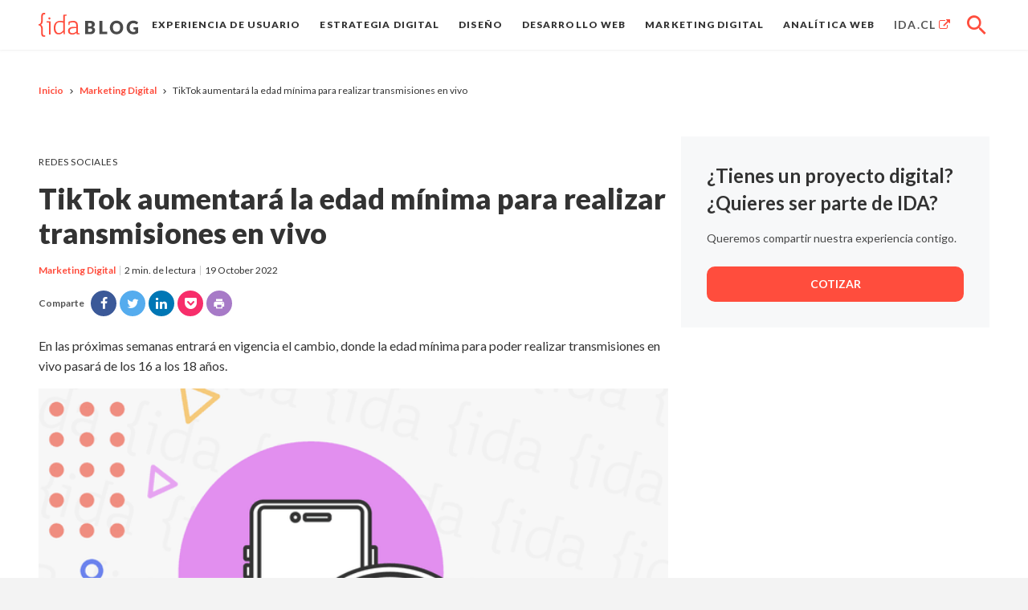

--- FILE ---
content_type: text/html; charset=UTF-8
request_url: https://blog.ida.cl/marketing-digital/tiktok-aumentara-la-edad-minima-para-realizar-transmisiones-en-vivo/
body_size: 9687
content:
<!DOCTYPE html>
<html class="no-js" lang="es-CL">
<!-- Comienzo del Head -->

<head><style>img.lazy{min-height:1px}</style><link href="https://blog.ida.cl/wp-content/plugins/w3-total-cache/pub/js/lazyload.min.js" as="script">
	<meta charset="utf-8"><!-- Codificación de caracteres -->
	
	<meta name="HandheldFriendly" content="True">
	<!-- Lo mismo que meta viewport, pero para navegadores obsoletos y más antiguos -->
	<meta name="MobileOptimized" content="320">
	<!-- Lo mismo que meta viewport, pero para navegadores obsoletos y más antiguos -->
	<meta name="viewport" content="width=device-width,initial-scale=1,maximum-scale=1,user-scalable=no">
	<!-- Atributos necesarios para un correcto despliegue del sitio en dispositivos móviles, igualando los pixeles en ancho y adaptandolos a las pantallas,quitando la opción zoom -->
	<meta http-equiv="X-UA-Compatible" content="IE=edge,chrome=1">
	<!-- Indica a IE antiguos cómo tiene que visualizar el sitio -->
	<meta name="format-detection" content="telephone=no">
	<!-- Deshabilita la detección de teléfonos y mails en dispositivos que tengan Safari -->

	<meta name="strucr-confirm" content="ce51abb2bb1282c56cb10988f1297392f5e1f540" />

	<meta name="google-site-verification" content="eIOhlmtv0Jsk35O_clV0dt4tN05DWnQWyL3LG4_PSwg" />

	<meta property="fb:pages" content="415784088434220" /> <!-- facebook Article -->
	<meta property="fb:article_style" content="default"> <!-- facebook Article Style -->

	<meta name="apple-mobile-web-app-status-bar-style" content="black">

	<link rel="apple-touch-icon-precomposed" sizes="114x114" href="https://blog.ida.cl/wp-content/themes/ida-blog/dist/img/shortcut-icons/apple-touch-icon-114x114.png">
	<link rel="apple-touch-icon-precomposed" sizes="72x72" href="https://blog.ida.cl/wp-content/themes/ida-blog/dist/img/shortcut-icons/apple-touch-icon-72x72.png">
	<link rel="apple-touch-icon-precomposed" href="https://blog.ida.cl/wp-content/themes/ida-blog/dist/img/shortcut-icons/apple-touch-icon-precomposed.png">
	<link rel="shortcut icon" href="https://blog.ida.cl/wp-content/themes/ida-blog/dist/img/shortcut-icons/favicon.ico">

	<link type="text/plain" rel="author" href="https://blog.ida.cl/humans.txt" />
	<meta name='robots' content='index, follow, max-image-preview:large, max-snippet:-1, max-video-preview:-1' />

	<!-- This site is optimized with the Yoast SEO plugin v24.9 - https://yoast.com/wordpress/plugins/seo/ -->
	<title>TikTok aumentará la edad mínima para realizar transmisiones en vivo - IDA Blog | UX y Marketing para vincular marcas y audiencias.</title>
	<meta name="description" content="En noviembre de 2022 entrará en vigencia el cambio, donde la edad mínima para poder realizar transmisiones en vivo en TikTok pasará de los 16 a los 18 años." />
	<link rel="canonical" href="https://blog.ida.cl/marketing-digital/tiktok-aumentara-la-edad-minima-para-realizar-transmisiones-en-vivo/" />
	<meta property="og:locale" content="es_ES" />
	<meta property="og:type" content="article" />
	<meta property="og:title" content="TikTok aumentará la edad mínima para realizar transmisiones en vivo - IDA Blog | UX y Marketing para vincular marcas y audiencias." />
	<meta property="og:description" content="En noviembre de 2022 entrará en vigencia el cambio, donde la edad mínima para poder realizar transmisiones en vivo en TikTok pasará de los 16 a los 18 años." />
	<meta property="og:url" content="https://blog.ida.cl/marketing-digital/tiktok-aumentara-la-edad-minima-para-realizar-transmisiones-en-vivo/" />
	<meta property="og:site_name" content="IDA Blog | UX y Marketing para vincular marcas y audiencias." />
	<meta property="article:publisher" content="https://www.facebook.com/ideasdigitalesaplicadas" />
	<meta property="article:author" content="https://www.facebook.com/ideasdigitalesaplicadas" />
	<meta property="article:published_time" content="2022-10-19T20:48:15+00:00" />
	<meta property="article:modified_time" content="2023-01-09T19:48:36+00:00" />
	<meta property="og:image" content="https://storage.googleapis.com/wp-ida/sites/5/2022/10/TikTok-aumentará-la-edad-Blog.png" />
	<meta property="og:image:width" content="1310" />
	<meta property="og:image:height" content="940" />
	<meta property="og:image:type" content="image/png" />
	<meta name="author" content="Equipo IDA" />
	<meta name="twitter:card" content="summary_large_image" />
	<meta name="twitter:creator" content="@IDAChile" />
	<meta name="twitter:site" content="@IDAChile" />
	<meta name="twitter:label1" content="Written by" />
	<meta name="twitter:data1" content="Equipo IDA" />
	<meta name="twitter:label2" content="Est. reading time" />
	<meta name="twitter:data2" content="2 minutes" />
	<script type="application/ld+json" class="yoast-schema-graph">{"@context":"https://schema.org","@graph":[{"@type":"WebPage","@id":"https://blog.ida.cl/marketing-digital/tiktok-aumentara-la-edad-minima-para-realizar-transmisiones-en-vivo/","url":"https://blog.ida.cl/marketing-digital/tiktok-aumentara-la-edad-minima-para-realizar-transmisiones-en-vivo/","name":"TikTok aumentará la edad mínima para realizar transmisiones en vivo - IDA Blog | UX y Marketing para vincular marcas y audiencias.","isPartOf":{"@id":"https://blog.ida.cl/#website"},"primaryImageOfPage":{"@id":"https://blog.ida.cl/marketing-digital/tiktok-aumentara-la-edad-minima-para-realizar-transmisiones-en-vivo/#primaryimage"},"image":{"@id":"https://blog.ida.cl/marketing-digital/tiktok-aumentara-la-edad-minima-para-realizar-transmisiones-en-vivo/#primaryimage"},"thumbnailUrl":"https://cdn.ida.cl/wp-content/uploads/sites/5/2022/10/TikTok-aumentará-la-edad-Blog.png","datePublished":"2022-10-19T20:48:15+00:00","dateModified":"2023-01-09T19:48:36+00:00","author":{"@id":"https://blog.ida.cl/#/schema/person/3a7e3ff50282690599e107154ebc5316"},"description":"En noviembre de 2022 entrará en vigencia el cambio, donde la edad mínima para poder realizar transmisiones en vivo en TikTok pasará de los 16 a los 18 años.","breadcrumb":{"@id":"https://blog.ida.cl/marketing-digital/tiktok-aumentara-la-edad-minima-para-realizar-transmisiones-en-vivo/#breadcrumb"},"inLanguage":"es-CL","potentialAction":[{"@type":"ReadAction","target":["https://blog.ida.cl/marketing-digital/tiktok-aumentara-la-edad-minima-para-realizar-transmisiones-en-vivo/"]}]},{"@type":"ImageObject","inLanguage":"es-CL","@id":"https://blog.ida.cl/marketing-digital/tiktok-aumentara-la-edad-minima-para-realizar-transmisiones-en-vivo/#primaryimage","url":"https://cdn.ida.cl/wp-content/uploads/sites/5/2022/10/TikTok-aumentará-la-edad-Blog.png","contentUrl":"https://cdn.ida.cl/wp-content/uploads/sites/5/2022/10/TikTok-aumentará-la-edad-Blog.png","width":1310,"height":940,"caption":"TikTok aumentará la edad mínima para los lives"},{"@type":"BreadcrumbList","@id":"https://blog.ida.cl/marketing-digital/tiktok-aumentara-la-edad-minima-para-realizar-transmisiones-en-vivo/#breadcrumb","itemListElement":[{"@type":"ListItem","position":1,"name":"Portada","item":"https://blog.ida.cl/"},{"@type":"ListItem","position":2,"name":"Marketing Digital","item":"https://blog.ida.cl/categorias/marketing-digital/"},{"@type":"ListItem","position":3,"name":"TikTok aumentará la edad mínima para realizar transmisiones en vivo"}]},{"@type":"WebSite","@id":"https://blog.ida.cl/#website","url":"https://blog.ida.cl/","name":"IDA Blog | UX y Marketing para vincular marcas y audiencias.","description":"Consultora UX que potencia tu presencia digital, combinando diseño, tecnología y marketing para optimizar resultados y rentabilidad.","alternateName":"IDA Blog","potentialAction":[{"@type":"SearchAction","target":{"@type":"EntryPoint","urlTemplate":"https://blog.ida.cl/?s={search_term_string}"},"query-input":{"@type":"PropertyValueSpecification","valueRequired":true,"valueName":"search_term_string"}}],"inLanguage":"es-CL"},{"@type":"Person","@id":"https://blog.ida.cl/#/schema/person/3a7e3ff50282690599e107154ebc5316","name":"Equipo IDA","image":{"@type":"ImageObject","inLanguage":"es-CL","@id":"https://blog.ida.cl/#/schema/person/image/ee9b1311dfc5815908d13b8a006133cc","url":"https://secure.gravatar.com/avatar/75c870b1cc457638b2f5c26dc86a780b470c1368e85d3befefebec205057ca55?s=96&d=mm&r=g","contentUrl":"https://secure.gravatar.com/avatar/75c870b1cc457638b2f5c26dc86a780b470c1368e85d3befefebec205057ca55?s=96&d=mm&r=g","caption":"Equipo IDA"},"description":"Investigamos las tendencias en proyectos y estrategias digitales para complementarlas con nuestra experiencia en artículos informativos. Nuestro objetivo es aportar al desarrollo del área, discutiendo la efectividad de las tecnologías y técnicas aplicadas.","sameAs":["https://blog.www.ida.cl","https://www.facebook.com/ideasdigitalesaplicadas","http://www.linkedin.com/company/1106834/","https://x.com/IDAChile"],"url":"https://blog.ida.cl/autores/ida/"}]}</script>
	<!-- / Yoast SEO plugin. -->


<link rel='dns-prefetch' href='//blog.ida.cl' />
<link rel='dns-prefetch' href='//fonts.googleapis.com' />
<link rel="alternate" type="application/rss+xml" title="IDA Blog | UX y Marketing para vincular marcas y audiencias. &raquo; Feed" href="https://blog.ida.cl/feed/" />
<style id='wp-img-auto-sizes-contain-inline-css' type='text/css'>
img:is([sizes=auto i],[sizes^="auto," i]){contain-intrinsic-size:3000px 1500px}
/*# sourceURL=wp-img-auto-sizes-contain-inline-css */
</style>
<link rel='stylesheet' id='font_lato-css' href='https://fonts.googleapis.com/css?family=Lato%3A300%2C300i%2C400%2C400i%2C700%2C700i%2C800%2C900&#038;display=swap' type='text/css' media='all' />
<link rel='stylesheet' id='font_merriweather-css' href='https://fonts.googleapis.com/css?family=Merriweather%3A300%2C300i%2C400%2C400i%2C700%2C700i&#038;display=swap' type='text/css' media='all' />
<link rel='stylesheet' id='mainCSS-css' href='https://blog.ida.cl/wp-content/themes/ida-blog/dist/css/main.css' type='text/css' media='all' />
<link rel='stylesheet' id='sib-front-css-css' href='https://blog.ida.cl/wp-content/plugins/mailin/css/mailin-front.css' type='text/css' media='all' />
<script src="https://code.jquery.com/jquery-3.4.1.min.js" id="jquery-js"></script>
<script id="sib-front-js-js-extra">
var sibErrMsg = {"invalidMail":"Please fill out valid email address","requiredField":"Please fill out required fields","invalidDateFormat":"Please fill out valid date format","invalidSMSFormat":"Please fill out valid phone number"};
var ajax_sib_front_object = {"ajax_url":"https://blog.ida.cl/wp-admin/admin-ajax.php","ajax_nonce":"d459edc0f7","flag_url":"https://blog.ida.cl/wp-content/plugins/mailin/img/flags/"};
//# sourceURL=sib-front-js-js-extra
</script>
<script src="https://blog.ida.cl/wp-content/plugins/mailin/js/mailin-front.js" id="sib-front-js-js"></script>
	<!-- Global site tag (gtag.js) - Google Analytics -->
<script async src="https://www.googletagmanager.com/gtag/js?id=UA-144401-13"></script>
<script>
  window.dataLayer = window.dataLayer || [];
  function gtag(){dataLayer.push(arguments);}
  gtag('js', new Date());

  gtag('config', 'UA-144401-13');
</script>
<script async src="https://pagead2.googlesyndication.com/pagead/js/adsbygoogle.js"></script>
<script>
     (adsbygoogle = window.adsbygoogle || []).push({
          google_ad_client: "ca-pub-6898442936025605",
          enable_page_level_ads: true
     });
</script>

	<!-- Facebook Pixel Code -->
<script>
  !function(f,b,e,v,n,t,s)
  {if(f.fbq)return;n=f.fbq=function(){n.callMethod?
  n.callMethod.apply(n,arguments):n.queue.push(arguments)};
  if(!f._fbq)f._fbq=n;n.push=n;n.loaded=!0;n.version='2.0';
  n.queue=[];t=b.createElement(e);t.async=!0;
  t.src=v;s=b.getElementsByTagName(e)[0];
  s.parentNode.insertBefore(t,s)}(window, document,'script',
  'https://connect.facebook.net/en_US/fbevents.js');
  fbq('init', '168524797167636');
  fbq('track', 'PageView');
</script>
<noscript><img class="lazy" height="1" width="1" style="display:none"
  src="data:image/svg+xml,%3Csvg%20xmlns='http://www.w3.org/2000/svg'%20viewBox='0%200%201%201'%3E%3C/svg%3E" data-src="https://www.facebook.com/tr?id=168524797167636&ev=PageView&noscript=1"
/></noscript>
<!-- End Facebook Pixel Code -->	</head>

<body class="wp-singular post-template-default single single-post postid-27107 single-format-standard wp-theme-ida-blog" data-relativeURL="https://blog.ida.cl/wp-content/themes/ida-blog/" data-authorname="Equipo IDA Ideas Digitales Aplicadas">
	
	<script>
		window.fbAsyncInit = function() {
			FB.init({
				appId: '606804622817924',
				xfbml: true,
				version: 'v2.6'
			});
		};

		(function(d, s, id) {
			var js, fjs = d.getElementsByTagName(s)[0];
			if (d.getElementById(id)) {
				return;
			}
			js = d.createElement(s);
			js.id = id;
			js.src = "//connect.facebook.net/en_US/sdk.js";
			fjs.parentNode.insertBefore(js, fjs);
		}(document, 'script', 'facebook-jssdk'));
	</script>

	<!-- Google Code for search Conversion Page -->
	<script type="text/javascript">
		/* <![CDATA[ */
		var google_conversion_id = 967974563;
		var google_conversion_language = "en";
		var google_conversion_format = "3";
		var google_conversion_color = "ffffff";
		var google_conversion_label = "RpYTCIOm_m4Qo73IzQM";
		var google_remarketing_only = false;
		/* ]]> */
	</script>
	<script type="text/javascript" src="//www.googleadservices.com/pagead/conversion.js">
	</script>
	<noscript>
		<div style="display:inline;">
			<img class="lazy" height="1" width="1" style="border-style:none;" alt="" src="data:image/svg+xml,%3Csvg%20xmlns='http://www.w3.org/2000/svg'%20viewBox='0%200%201%201'%3E%3C/svg%3E" data-src="//www.googleadservices.com/pagead/conversion/967974563/?label=RpYTCIOm_m4Qo73IzQM&amp;guid=ON&amp;script=0" />
		</div>
	</noscript><header id="nav" class="header-bar" data-module="nav-bar" data-role="stickyheader" data-top="20" data-offset="0" data-stopper="#footer">
	<section class="nav-bar">
		<div class="container no-gutter@medium">
			<div class="nav-bar__holder">
				<div class="nav-bar__mobile-head">
					<button class="nav-bar__mobile-menu show@medium" aria-label="Ver menú" data-role="nav-deployer">
						<span></span>
					</button>
					<div class="nav-bar__brand">
						<a href="https://blog.ida.cl" class="app-brand" title="Volver al inicio">
														<img src="data:image/svg+xml,%3Csvg%20xmlns='http://www.w3.org/2000/svg'%20viewBox='0%200%200%200'%3E%3C/svg%3E" data-src="https://cdn.ida.cl/wp-content/uploads/sites/5/2020/08/main-color.svg" alt="Logo cuadrado IDA" class="app-brand__logo lazy">
						</a>
					</div>
				</div>
				<div class="nav-bar__body" data-role="nav-body">
					<div class="nav-bar__menu-holder">
						<div data-area-name="mobile-search"></div>
						<ul id="main-menu" class="nav-bar__menu" data-nav-eq="">
							<li id="menu-item-6861" class="menu-item menu-item-type-taxonomy menu-item-object-category menu-item-6861"><a title="Experiencia de Usuario" class="no-touch" href="/categorias/experiencia-de-usuario/" data-touch="false">Experiencia de Usuario</a></li>
							<li id="menu-item-6860" class="menu-item menu-item-type-taxonomy menu-item-object-category menu-item-6860"><a title="Estrategia digital" class="no-touch" href="/categorias/estrategia-digital/" data-touch="false">Estrategia digital</a></li>
							<li id="menu-item-6859" class="menu-item menu-item-type-taxonomy menu-item-object-category menu-item-6859"><a title="Diseño" class="no-touch" href="/categorias/diseno/" data-touch="false">Diseño</a></li>
							<li id="menu-item-6858" class="menu-item menu-item-type-taxonomy menu-item-object-category menu-item-6858"><a title="Desarrollo Web" class="no-touch" href="/categorias/desarrollo/" data-touch="false">Desarrollo Web</a></li>
							<li id="menu-item-6862" class="menu-item menu-item-type-taxonomy menu-item-object-category menu-item-6862"><a title="Marketing Digital" class="no-touch" href="/categorias/marketing-digital/" data-touch="false">Marketing Digital</a></li>
							<li id="menu-item-6857" class="menu-item menu-item-type-taxonomy menu-item-object-category menu-item-6857"><a title="Analítica Web" class="no-touch" href="/categorias/analitica-web/" data-touch="false">Analítica Web</a></li>
							<li id="menu-item-21948" class="external menu-item menu-item-type-custom menu-item-object-custom menu-item-21948"><a title="IDA.CL" class="no-touch" href="http://ida.cl" data-touch="false">IDA.CL</a></li>
							<li class="menu-item search hide@medium"><button class="icon icon-search no-touch" data-touch="false" title="Búsqueda" data-role="search-deployer"></button></li>
						</ul>
											</div>
				</div>
			</div>
		</div>
	</section>

	<div class="nav-bar__search " data-role="search-body">
		<div class="container no-gutter@medium" data-area-name="desktop-search">
			<form action="https://blog.ida.cl" method="get" class="search-module" data-mutable="medium-down" data-desktop-area="desktop-search" data-mobile-area="mobile-search">
				<input type="text" class="search-input" id="s" name="s" placeholder="¿Qué estás buscando?" tabindex="1">
				<button type="submit" class="search-button no-touch"></button>
			</form>
		</div>
	</div>
</header>
<main class="main-body inner-page blog single-blog pre-footer">
	<section class="breadcrumbs" style="padding-top: 2rem"><div class="container"><ul class="breadcrumbs__list"><li class="breadcrumbs__list__item" itemscope itemtype="http://data-vocabulary.org/Breadcrumb" ><a href="https://blog.ida.cl" rel="index" title="Ir al inicio" itemprop="url">Inicio</a></li><li class="breadcrumbs__list__item" itemscope itemtype="http://data-vocabulary.org/Breadcrumb" ><a href="https://blog.ida.cl/categorias/marketing-digital/" rel="section" title="Ver categoría Marketing Digital" itemprop="url">Marketing Digital</a></li><li class="breadcrumbs__list__item breadcrumbs__list__item--current">TikTok aumentará la edad mínima para realizar transmisiones en vivo</li></ul></div></section>	
	<section id="content-single" class="horizon inner-page-content pos-rel">
		<div class="container">
			<div class="row">
				<section class="gr-8 gr-12@tablet">
					<div class="main-article-content single__content">
						<p class="single__meta article-list-epigrafe">Redes Sociales</p>						<h1 class="single__title main-article-title">TikTok aumentará la edad mínima para realizar transmisiones en vivo</h1>
						<div class="single__data">
															<a class="single__data__item single__data__item--meta" href="https://blog.ida.cl/categorias/marketing-digital/" title="Ver categoria" rel="cat">Marketing Digital</a>
														<span class="single__data__item single__data__item--time">2 min. de lectura</span>
							<time class="single__data__item single__data__item--data" datetime="2022-10-19">19 October 2022</time>
						</div>
						<div class="single__share"><h4 class="single__share__title">Comparte</h4><ul class="single__share__list"><li class="single__share__item facebook"><a href="http://www.facebook.com/sharer.php?u=https://blog.ida.cl/marketing-digital/tiktok-aumentara-la-edad-minima-para-realizar-transmisiones-en-vivo/" title="Compartir en facebook" target="_blank"></a></li><li class="single__share__item twitter"><a href="https://twitter.com/intent/tweet?text=TikTok+aumentar%C3%A1+la+edad+m%C3%ADnima+para+realizar+transmisiones+en+vivo+https://blog.ida.cl/?p=27107" title="Compartir en twitter" target="_blank"></a></li><li class="single__share__item linkedin"><a href="http://www.linkedin.com/shareArticle?url=https%3A%2F%2Fblog.ida.cl%2F%3Fp%3D27107&title=TikTok+aumentar%C3%A1+la+edad+m%C3%ADnima+para+realizar+transmisiones+en+vivo&summary=De+acuerdo+con+los+%C3%BAltimos+anuncios+de+Tiktok%2C+a+partir+de+...&source=Ideas+Digitales+Aplicadas" title="Compartir en linkedin" target="_blank"></a></li><li class="single__share__item pocket"><a href="https://getpocket.com/save?url=https://blog.ida.cl/?p=27107" title="Compartir en pocket" target="_blank"></a></li><li class="single__share__item print"><button title="Imprimir" data-func="">imprimir</button></li></ul></div>						<!--bajada-->
													<div class="single__excerpt main-article-fetured-text">
								<p>En las próximas semanas entrará en vigencia el cambio, donde la edad mínima para poder realizar transmisiones en vivo pasará de los 16 a los 18 años.</p>
							</div>
																			<!--thumbnail-->
							<figure class="single__figure">
								<img   src="data:image/svg+xml,%3Csvg%20xmlns='http://www.w3.org/2000/svg'%20viewBox='0%200%20655%20470'%3E%3C/svg%3E" data-src="https://cdn.ida.cl/wp-content/uploads/sites/5/2022/10/TikTok-aumentará-la-edad-Blog-655x470.png" class="cover-img main-article-image wp-post-image lazy" alt="TikTok aumentará la edad mínima para los lives" decoding="async" fetchpriority="high" data-srcset="https://cdn.ida.cl/wp-content/uploads/sites/5/2022/10/TikTok-aumentará-la-edad-Blog-655x470.png 655w, https://cdn.ida.cl/wp-content/uploads/sites/5/2022/10/TikTok-aumentará-la-edad-Blog-300x215.png 300w, https://cdn.ida.cl/wp-content/uploads/sites/5/2022/10/TikTok-aumentará-la-edad-Blog-1024x735.png 1024w, https://cdn.ida.cl/wp-content/uploads/sites/5/2022/10/TikTok-aumentará-la-edad-Blog-768x551.png 768w, https://cdn.ida.cl/wp-content/uploads/sites/5/2022/10/TikTok-aumentará-la-edad-Blog.png 1310w" data-sizes="(max-width: 655px) 100vw, 655px" />							</figure>
												<p>De acuerdo con los <a href="https://newsroom.tiktok.com/en-us/enhancing-the-live-community-experience">últimos anuncios</a> de Tiktok, a partir de noviembre los usuarios deberán tener 18 años de edad para poder realizar Lives en la plataforma. Además, tendrán que cumplir con ese mínimo de edad para enviar regalos virtuales o acceder al programa de monetización.</p>
<p>Estas medidas se adoptaron con el fin de proteger a la comunidad de usuarios, en particular los más jóvenes. La empresa comentó que con estas nuevas restricciones, los usuarios que realizan transmisiones en vivo podrán decidir si sus contenidos son aptos para todo público o “sólo para adultos”.</p>
<h2>TikTok para adultos, pero en serio</h2>
<p>Al anunciar la implementación de la etiqueta “sólo adultos” TikTok reconoció que dentro de la plataforma existe material que no es apto para todos.</p>
<p>Sin embargo, no hay que entender el concepto de “sólo adultos” como lo hacen en espacios o plataformas como <a href="https://blog.ida.cl/experiencia-de-usuario/twitter-y-su-problema-con-la-moderacion/">Twitter</a>, donde existen perfiles enfocados específicamente en el entretenimiento para adultos, con imágenes de desnudos, entre otros.</p>
<p>En ese sentido, TikTok anunció que la etiqueta tiene relación con contenidos relacionados al segmento adulto, como recetas de coctelería, por ejemplo; y que no pretende flexibilizar sus políticas en relación a la difusión de contenido de índole sexual.</p>
<h2>En compañía es mejor</h2>
<p>Otra de las novedades anunciadas para las transmisiones en vivo, es la posibilidad de moderar los comentarios a través del bloqueo de palabras clave. La plataforma le recordará a los creadores de contenido para ir añadiendo términos o palabras a la lista de bloqueo, para ser utilizadas como filtro.</p>
<p>También se anunció la implementación de Lives cooperativos. Aquí se podrán invitar a un máximo de 5 personas para compartir la pantalla; al mismo tiempo que se participa en simultáneo con el host o creador de la transmisión.</p>
<p>&nbsp;</p>

					</div>
					<div class="single__share"><h4 class="single__share__title">Comparte</h4><ul class="single__share__list"><li class="single__share__item facebook"><a href="http://www.facebook.com/sharer.php?u=https://blog.ida.cl/marketing-digital/tiktok-aumentara-la-edad-minima-para-realizar-transmisiones-en-vivo/" title="Compartir en facebook" target="_blank"></a></li><li class="single__share__item twitter"><a href="https://twitter.com/intent/tweet?text=TikTok+aumentar%C3%A1+la+edad+m%C3%ADnima+para+realizar+transmisiones+en+vivo+https://blog.ida.cl/?p=27107" title="Compartir en twitter" target="_blank"></a></li><li class="single__share__item linkedin"><a href="http://www.linkedin.com/shareArticle?url=https%3A%2F%2Fblog.ida.cl%2F%3Fp%3D27107&title=TikTok+aumentar%C3%A1+la+edad+m%C3%ADnima+para+realizar+transmisiones+en+vivo&summary=De+acuerdo+con+los+%C3%BAltimos+anuncios+de+Tiktok%2C+a+partir+de+...&source=Ideas+Digitales+Aplicadas" title="Compartir en linkedin" target="_blank"></a></li><li class="single__share__item pocket"><a href="https://getpocket.com/save?url=https://blog.ida.cl/?p=27107" title="Compartir en pocket" target="_blank"></a></li><li class="single__share__item print"><button title="Imprimir" data-func="">imprimir</button></li></ul></div>
												<div class="single__holder no-margin-bottom">
								<h3 class="single__holder__title">Acerca del Autor</h3>
								<div id="caja-info-autor" class="single__author author-box">
									<figure class="single__author__figure">
										<img width="100" height="100" src="data:image/svg+xml,%3Csvg%20xmlns='http://www.w3.org/2000/svg'%20viewBox='0%200%20100%20100'%3E%3C/svg%3E" data-src="https://cdn.ida.cl/wp-content/uploads/sites/5/2020/02/Logo-IDA.png" class="author-avatar lazy"  alt="" decoding="async" data-srcset="https://cdn.ida.cl/wp-content/uploads/sites/5/2020/02/Logo-IDA.png 100w, https://cdn.ida.cl/wp-content/uploads/sites/5/2020/02/Logo-IDA-51x51.png 51w" data-sizes="(max-width: 100px) 100vw, 100px" />									</figure>
									<div class="single__author__body author-meta-info">
										<h4 class="single__author__title">
											<a id="authorname" class="authorname" href="https://blog.ida.cl/autores/ida/" title="Ver todos los artículos de Equipo IDA Ideas Digitales Aplicadas" rel="author">Equipo IDA Ideas Digitales Aplicadas</a>
										</h4>
										<p class="single__author__meta"></p>
										<div class="single__author__excerpt authordescr">
											Investigamos las tendencias en proyectos y estrategias digitales para complementarlas con nuestra experiencia en artículos informativos. Nuestro objetivo es aportar al desarrollo del área, discutiendo la efectividad de las tecnologías y técnicas aplicadas.										</div>
									</div>
								</div>
							</div>
					
									</section>
				<aside class="gr-4 gr-12@tablet hide@tablet" data-area-name="desktop-contacto">
					<article class="box box--cta bg-light" data-role="sticky-parent" data-offset="70">
	<div class="box__body" data-parent>
		<h4 class="box__title title-medium">¿Tienes un proyecto digital? <br> ¿Quieres ser parte de IDA?</h4>
		<div class="box__excerpt">
			<div class="box__excerpt">
<p>Queremos compartir nuestra experiencia contigo.</p>
</div>
		</div>
		<div class="box__form">
			<div class="form-control">
				<a href="" class="button button--main button--main--glow button--fixed">Cotizar</a>
			</div>
		</div>
	</div>
	<a href="" class="hide" data-role="quick-redirect" target="_blank"></a>
</article>				</aside>
			</div>
			<div class="row gutter-top-3">
				<div class="gr-8 gr-12@tablet">
					
<section class="single__comments">
	<h2 class="single__comments__title">Agregar un comentario</h2>

			<form id="comment-form" class="single__comments__form" action="https://blog.ida.cl/wp-comments-post.php" method="post" data-module="common-form" data-custom-validation="generic_submit">
			<div class="row no-margin">
																	<div class="form-control no-margin gutter-bottom-2@tablet gr-6 gr-12@tablet">
						<label class="form-control__label" for="comment-name">Nombre*</label>
						<input type="text" class="form-control__field" id="comment-name" name="author" placeholder="Ingresa tu nombre" required>
					</div>
					<div class="form-control no-margin gutter-bottom-2@tablet gr-6 gr-12@tablet">
						<label class="form-control__label" for="comment-email">E-mail*</label>
						<input type="email" class="form-control__field" id="comment-email" name="email" placeholder="Ingresa tu email" required>
					</div>
								<div class="form-control no-margin gutter-top-2@tablet-up gr-12">
					<label class="form-control__label " for="comment-content">Comentario</label>
					<textarea class="form-control__field" name="comment" id="comment-content" cols="30" rows="7" required="" placeholder="Ingresa tu comentario"></textarea>
				</div>
				<div class="form-control flex-right gr-12 flex-comment-reply">
										<input type='hidden' name='comment_post_ID' value='27107' id='comment_post_ID' />
<input type='hidden' name='comment_parent' id='comment_parent' value='0' />
					<p style="display: none;"><input type="hidden" id="akismet_comment_nonce" name="akismet_comment_nonce" value="7ee0f9ead6" /></p><p style="display: none !important;" class="akismet-fields-container" data-prefix="ak_"><label>&#916;<textarea name="ak_hp_textarea" cols="45" rows="8" maxlength="100"></textarea></label><input type="hidden" id="ak_js_1" name="ak_js" value="207"/><script>document.getElementById( "ak_js_1" ).setAttribute( "value", ( new Date() ).getTime() );</script></p>
										<input type="submit" class="button button--main" value="Comentar">
				</div>
			</div>
		</form>
	 <div class="single__comments__list">
			</div>
</section>				</div>
			</div>
			<div class="gutter-top-2@tablet" data-area-name="mobile-contacto"></div>
		</div>
	</section>
</main>
	<footer id="footer-blog" class="footer-bar">
		<div class="container">
			<div class="row">
				<div class="gr-2 gr-1@desktop gr-12@medium">
					<figure class="footer-bar__logo">
						<a href="https://blog.ida.cl" title="Volver al inicio">
							<img src="data:image/svg+xml,%3Csvg%20xmlns='http://www.w3.org/2000/svg'%20viewBox='0%200%200%200'%3E%3C/svg%3E" data-src="https://cdn.ida.cl/wp-content/uploads/sites/5/2020/08/square-color.svg" alt="Logo cuadrado IDA" class="elastic-img lazy">
						</a>
					</figure>
				</div>
				<div class="gr-5 gr-12@medium gutter-vertical-2@medium br-dark-bottom@medium footer-bar__nav__holder">
					<ul class="footer-bar__nav footer-bar__nav__col">
						<li class="menu-item menu-item-type-taxonomy menu-item-object-category menu-item-6861"><a title="Experiencia de Usuario" class="touch" href="/categorias/experiencia-de-usuario/" data-touch="true">Experiencia de Usuario</a></li>
						<li class="menu-item menu-item-type-taxonomy menu-item-object-category menu-item-6860"><a title="Estrategia digital" class="touch" href="/categorias/estrategia-digital/" data-touch="true">Estrategia digital</a></li>
						<li class="menu-item menu-item-type-taxonomy menu-item-object-category menu-item-6859"><a title="Diseño" class="touch" href="/categorias/diseno/" data-touch="true">Diseño</a></li>
						<li class="menu-item menu-item-type-taxonomy menu-item-object-category menu-item-6858"><a title="Desarrollo Web" class="touch" href="/categorias/desarrollo/" data-touch="true">Desarrollo Web</a></li>
					</ul>
					<ul class="footer-bar__nav footer-bar__nav__col">
						<li class="menu-item menu-item-type-taxonomy menu-item-object-category menu-item-6862"><a title="Marketing Digital" class="touch" href="/categorias/marketing-digital/" data-touch="true">Marketing Digital</a></li>
						<li class="menu-item menu-item-type-taxonomy menu-item-object-category menu-item-6857"><a title="Analítica Web" class="touch" href="/categorias/analitica-web/" data-touch="true">Analítica Web</a></li>
						<li class="external menu-item menu-item-type-custom menu-item-object-custom menu-item-21948"><a title="IDA.CL" class="touch" href="http://ida.cl" data-touch="true">IDA.CL</a></li>
					</ul>
									</div>
				<div class="gr-3 gr-6@medium gr-12@phablet gutter-top-2@medium br-dark-left@medium-up">
					<ul class="footer-bar__nav footer-bar__nav--info">
													<li class="menu-item address">
								<a href="http://www.google.com/maps/place/Doctor+Torres+Boonen+562%2C+Providencia%2C+Regi%C3%B3n+Metropolitana+" title="Ver dirección en Google maps" target="_blank" class="no-touch" data-touch="false">Doctor Torres Boonen 562, Providencia, Región Metropolitana </a>
							</li>
																			<li class="menu-item phone">
								<a href="tel:56223338462" title="Llamanos" target="_blank" class="no-touch" data-touch="false">(+56) 22 33384 62</a>
							</li>
																			<li class="menu-item email">
								<a href="emailto:contacto@ida.cl" title="Contáctanos" target="_blank" title="Ir a" class="no-touch" data-touch="false">contacto@ida.cl</a>
							</li>
											</ul>
				</div>
				<div class="gr-2 gr-3@desktop gr-6@medium gr-12@phablet gutter-top-2@medium">
					<ul id="footer-help" class="footer-bar__nav footer-bar__nav--info">
						<li id="menu-item-21949" class="external menu-item menu-item-type-custom menu-item-object-custom menu-item-21949"><a target="_blank" title="Sitio Web IDA" class="no-touch" href="https://ida.cl" data-touch="false">Sitio Web IDA</a></li>
						<li id="menu-item-21950" class="external menu-item menu-item-type-custom menu-item-object-custom menu-item-21950"><a target="_blank" title="IDA Workshops" class="no-touch" href="https://workshop.ida.cl/" data-touch="false">IDA Workshops</a></li>
					</ul>

					<ul id="footer-menu-rs" class="footer-bar__nav footer-bar__nav--social">
						<li id="menu-item-21951" class="facebook menu-item"><a target="_blank" title="Facebook" href="https://www.facebook.com/ideasdigitalesaplicadas/"></a></li>
						<li id="menu-item-21952" class="twitter menu-item"><a target="_blank" title="Twitter" href="https://twitter.com/IDAChile"></a></li>
						<li id="menu-item-21953" class="linkedin menu-item"><a target="_blank" title="Linkedin" href="https://www.linkedin.com/company/ida---ideas-digitales-aplicadas/?originalSubdomain=cl"></a></li>
						<li id="menu-item-21954" class="instagram menu-item"><a target="_blank" title="Instagram" href="https://instagram.com/idachile"></a></li>
						<li id="menu-item-21955" class="youtube menu-item"><a target="_blank" title="Youtube" href="https://www.youtube.com/channel/UCHJBeVuNpAIwu4_-FifeqYQ"></a></li>
					</ul>
					
									</div>
			</div>
		</div>
	</footer>
	<script type="speculationrules">
{"prefetch":[{"source":"document","where":{"and":[{"href_matches":"/*"},{"not":{"href_matches":["/wp-*.php","/wp-admin/*","https://cdn.ida.cl/wp-content/uploads/sites/5/*","/wp-content/*","/wp-content/plugins/*","/wp-content/themes/ida-blog/*","/*\\?(.+)"]}},{"not":{"selector_matches":"a[rel~=\"nofollow\"]"}},{"not":{"selector_matches":".no-prefetch, .no-prefetch a"}}]},"eagerness":"conservative"}]}
</script>
<script src="https://blog.ida.cl/wp-content/themes/ida-blog/dist/js/resource/forms.js" id="idaforms-js"></script>
<script src="https://blog.ida.cl/wp-content/themes/ida-blog/dist/js/resource/sticky.js" id="idasticky-js"></script>
<script src="https://blog.ida.cl/wp-content/themes/ida-blog/dist/js/main.js" id="mainJS-js"></script>
<script src="https://blog.ida.cl/wp-includes/js/comment-reply.min.js" id="comment-reply-js" async data-wp-strategy="async" fetchpriority="low"></script>
<script src="https://blog.ida.cl/wp-content/themes/ida-blog/dist/js/app/prettify.js" id="prettify-js"></script>
<script defer src="https://blog.ida.cl/wp-content/plugins/akismet/_inc/akismet-frontend.js" id="akismet-frontend-js"></script>
		<script>window.w3tc_lazyload=1,window.lazyLoadOptions={elements_selector:".lazy",callback_loaded:function(t){var e;try{e=new CustomEvent("w3tc_lazyload_loaded",{detail:{e:t}})}catch(a){(e=document.createEvent("CustomEvent")).initCustomEvent("w3tc_lazyload_loaded",!1,!1,{e:t})}window.dispatchEvent(e)}}</script><script async src="https://blog.ida.cl/wp-content/plugins/w3-total-cache/pub/js/lazyload.min.js"></script></body>

	</html>
<!--
Performance optimized by W3 Total Cache. Learn more: https://www.boldgrid.com/w3-total-cache/?utm_source=w3tc&utm_medium=footer_comment&utm_campaign=free_plugin

Object Caching 115/177 objects using Redis
Page Caching using Redis 
Content Delivery Network via S3-compatible: cdn.ida.cl
Lazy Loading
Database Caching using Redis

Served from: www.ida.cl @ 2026-02-02 12:45:07 by W3 Total Cache
-->

--- FILE ---
content_type: text/html; charset=utf-8
request_url: https://www.google.com/recaptcha/api2/aframe
body_size: 267
content:
<!DOCTYPE HTML><html><head><meta http-equiv="content-type" content="text/html; charset=UTF-8"></head><body><script nonce="-ckGZLdvX6YRw88uuNbwxg">/** Anti-fraud and anti-abuse applications only. See google.com/recaptcha */ try{var clients={'sodar':'https://pagead2.googlesyndication.com/pagead/sodar?'};window.addEventListener("message",function(a){try{if(a.source===window.parent){var b=JSON.parse(a.data);var c=clients[b['id']];if(c){var d=document.createElement('img');d.src=c+b['params']+'&rc='+(localStorage.getItem("rc::a")?sessionStorage.getItem("rc::b"):"");window.document.body.appendChild(d);sessionStorage.setItem("rc::e",parseInt(sessionStorage.getItem("rc::e")||0)+1);localStorage.setItem("rc::h",'1770047111461');}}}catch(b){}});window.parent.postMessage("_grecaptcha_ready", "*");}catch(b){}</script></body></html>

--- FILE ---
content_type: text/css
request_url: https://blog.ida.cl/wp-content/themes/ida-blog/dist/css/main.css
body_size: 70423
content:
@charset "UTF-8";a,abbr,acronym,address,applet,article,aside,audio,b,big,blockquote,body,canvas,caption,center,cite,code,dd,del,details,dfn,div,dl,dt,em,embed,fieldset,figcaption,figure,footer,form,h1,h2,h3,h4,h5,h6,header,hgroup,html,i,iframe,img,ins,kbd,label,legend,li,mark,menu,nav,object,ol,output,p,pre,q,ruby,s,samp,section,small,span,strike,strong,sub,summary,sup,table,tbody,td,tfoot,th,thead,time,tr,tt,u,ul,var,video{margin:0;padding:0;border:0;font-size:100%;vertical-align:baseline}article,aside,details,figcaption,figure,footer,header,hgroup,menu,nav,section{display:block}body{-webkit-font-smoothing:antialiased;-moz-osx-font-smoothing:antialiased}blockquote,q{quotes:none}blockquote:after,blockquote:before,q:after,q:before{content:"";content:none}table{border-spacing:0}*,:after,:before{box-sizing:border-box}html{font-family:sans-serif;-ms-text-size-adjust:100%;-webkit-text-size-adjust:100%;-webkit-tap-highlight-color:rgba(0,0,0,0)}body{margin:0}article,aside,details,figcaption,figure,footer,header,main,menu,nav,section,summary{display:block}audio,canvas,progress,video{display:inline-block}audio:not([controls]){display:none;height:0}progress{vertical-align:baseline}[hidden],template{display:none}a{background-color:transparent;-webkit-text-decoration-skip:objects}a:active,a:hover{outline-width:0}abbr[title]{border-bottom:none;text-decoration:underline;text-decoration:underline dotted}b,strong{font-weight:inherit;font-weight:bolder}dfn{font-style:italic}h1{font-size:2em;margin:.67em 0}mark{background-color:#ff0;color:#000}small{font-size:80%}sub,sup{font-size:75%;line-height:0;position:relative;vertical-align:baseline}sub{bottom:-.25em}sup{top:-.5em}img{border-style:none}svg:not(:root){overflow:hidden}code,kbd,pre,samp{font-family:monospace,monospace;font-size:1em}figure{margin:1em 40px}hr{height:0;overflow:visible;width:100%}button,input,select,textarea{font:inherit;margin:0}optgroup{font-weight:700}button,input{overflow:visible}button,select{text-transform:none}[role=button],[type=reset],[type=submit],button,html [type=button]{-webkit-appearance:button;cursor:pointer}[type=button]::-moz-focus-inner,[type=reset]::-moz-focus-inner,[type=submit]::-moz-focus-inner,button::-moz-focus-inner{border-style:none;padding:0}[type=button]:-moz-focusring,[type=reset]:-moz-focusring,[type=submit]:-moz-focusring,button:-moz-focusring{outline:1px dotted ButtonText}fieldset{border:1px solid silver;margin:0 2px;padding:.35em .625em .75em}legend{box-sizing:border-box;color:inherit;display:table;max-width:100%;padding:0;white-space:normal}textarea{overflow:auto}[type=checkbox],[type=radio]{box-sizing:border-box;padding:0}[type=number]::-webkit-inner-spin-button,[type=number]::-webkit-outer-spin-button{height:auto}[type=search]{-webkit-appearance:textfield;outline-offset:-2px}[type=search]::-webkit-search-cancel-button,[type=search]::-webkit-search-decoration{-webkit-appearance:none}::-webkit-input-placeholder{color:inherit;opacity:.54}::-webkit-file-upload-button{-webkit-appearance:button;font:inherit}html{color:#222;font-size:1em;line-height:1.4}::-moz-selection{background:#b3d4fc;text-shadow:none}::selection{background:#b3d4fc;text-shadow:none}hr{display:block;height:1px;border:0;border-top:1px solid #ccc;margin:1em 0;padding:0}audio,canvas,iframe,img,svg,video{vertical-align:middle}fieldset{border:0;margin:0;padding:0}textarea{resize:vertical}@media print{*,:after,:before,:first-letter,:first-line{background:transparent!important;color:#000!important;box-shadow:none!important;text-shadow:none!important}a,a:visited{text-decoration:underline}a[href]:after{content:" (" attr(href) ")"}abbr[title]:after{content:" (" attr(title) ")"}a[href^="#"]:after,a[href^="javascript:"]:after{content:""}blockquote,pre{border:1px solid #999;page-break-inside:avoid}thead{display:table-header-group}img,tr{page-break-inside:avoid}img{max-width:100%!important}h2,h3,p{orphans:3;widows:3}h2,h3{page-break-after:avoid}}.container:after,.modal__body:after{content:"";display:table;clear:both}.row,.row-reverse{display:-moz-flex;display:-ms-flexbox;display:flex;-ms-flex-wrap:wrap;flex-wrap:wrap;-moz-flex:0 1 auto;-ms-flex:0 1 auto;flex:0 1 auto}.form-parent--search .form-control--action,.gr-0,.gr-1,.gr-2,.gr-3,.gr-4,.gr-5,.gr-6,.gr-7,.gr-8,.gr-9,.gr-10,.gr-11,.gr-12{-moz-flex:0 0 auto;-ms-flex:0 0 auto;flex:0 0 auto;-moz-flex-direction:column;-ms-flex-direction:column;flex-direction:column;display:block;box-sizing:border-box;padding:.5rem}.gr-adapt{-moz-flex:0 1 auto;-ms-flex:0 1 auto;flex:0 1 auto;-moz-flex-direction:column;-ms-flex-direction:column;flex-direction:column}.gr-adapt,.gr-grow{max-width:100%;display:-moz-flex;display:-ms-flexbox;display:flex;box-sizing:border-box;padding:.5rem}.gr-grow{-moz-flex:1 1 auto;-ms-flex:1 1 auto;flex:1 1 auto;-moz-flex-direction:column;-ms-flex-direction:column;flex-direction:column}.pull-0,.pull-1,.pull-2,.pull-3,.pull-4,.pull-5,.pull-6,.pull-7,.pull-8,.pull-9,.pull-10,.pull-11,.pull-12,.push-0,.push-1,.push-2,.push-3,.push-4,.push-5,.push-6,.push-7,.push-8,.push-9,.push-10,.push-11,.push-12{position:relative}.nowrap{-ms-flex-wrap:none;flex-wrap:nowrap;white-space:nowrap}.nowrap>*,.wrap{white-space:normal}.wrap{-ms-flex-wrap:wrap;flex-wrap:wrap}.gr-centered{display:block;float:none;margin-left:auto;margin-right:auto;clear:both}@media screen and (max-width:90rem){.container\@huge:after{content:"";display:table;clear:both}}@media screen and (max-width:90rem){.row-reverse\@huge,.row\@huge{display:-moz-flex;display:-ms-flexbox;display:flex;-ms-flex-wrap:wrap;flex-wrap:wrap;-moz-flex:0 1 auto;-ms-flex:0 1 auto;flex:0 1 auto}}@media screen and (max-width:90rem){.gr-0\@huge,.gr-1\@huge,.gr-2\@huge,.gr-3\@huge,.gr-4\@huge,.gr-5\@huge,.gr-6\@huge,.gr-7\@huge,.gr-8\@huge,.gr-9\@huge,.gr-10\@huge,.gr-11\@huge,.gr-12\@huge{-moz-flex:0 0 auto;-ms-flex:0 0 auto;flex:0 0 auto;-moz-flex-direction:column;-ms-flex-direction:column;flex-direction:column;display:block;box-sizing:border-box;padding:.5rem}}@media screen and (max-width:90rem){.gr-adapt\@huge{-moz-flex:0 1 auto;-ms-flex:0 1 auto;flex:0 1 auto;-moz-flex-direction:column;-ms-flex-direction:column;flex-direction:column}}@media screen and (max-width:90rem){.gr-adapt\@huge,.gr-grow\@huge{max-width:100%;display:-moz-flex;display:-ms-flexbox;display:flex;box-sizing:border-box;padding:.5rem}.gr-grow\@huge{-moz-flex:1 1 auto;-ms-flex:1 1 auto;flex:1 1 auto;-moz-flex-direction:column;-ms-flex-direction:column;flex-direction:column}}@media screen and (max-width:90rem){.pull-0\@huge,.pull-1\@huge,.pull-2\@huge,.pull-3\@huge,.pull-4\@huge,.pull-5\@huge,.pull-6\@huge,.pull-7\@huge,.pull-8\@huge,.pull-9\@huge,.pull-10\@huge,.pull-11\@huge,.pull-12\@huge,.push-0\@huge,.push-1\@huge,.push-2\@huge,.push-3\@huge,.push-4\@huge,.push-5\@huge,.push-6\@huge,.push-7\@huge,.push-8\@huge,.push-9\@huge,.push-10\@huge,.push-11\@huge,.push-12\@huge{position:relative}}@media screen and (max-width:90rem){.nowrap\@huge{-ms-flex-wrap:none;flex-wrap:nowrap;white-space:nowrap}}@media screen and (max-width:90rem){.nowrap\@huge>*,.wrap\@huge{white-space:normal}.wrap\@huge{-ms-flex-wrap:wrap;flex-wrap:wrap}}@media screen and (max-width:90rem){.gr-centered\@huge{display:block;float:none;margin-left:auto;margin-right:auto;clear:both}}@media screen and (max-width:80rem){.container\@desktop:after{content:"";display:table;clear:both}}@media screen and (max-width:80rem){.row-reverse\@desktop,.row\@desktop{display:-moz-flex;display:-ms-flexbox;display:flex;-ms-flex-wrap:wrap;flex-wrap:wrap;-moz-flex:0 1 auto;-ms-flex:0 1 auto;flex:0 1 auto}}@media screen and (max-width:80rem){.gr-0\@desktop,.gr-1\@desktop,.gr-2\@desktop,.gr-3\@desktop,.gr-4\@desktop,.gr-5\@desktop,.gr-6\@desktop,.gr-7\@desktop,.gr-8\@desktop,.gr-9\@desktop,.gr-10\@desktop,.gr-11\@desktop,.gr-12\@desktop{-moz-flex:0 0 auto;-ms-flex:0 0 auto;flex:0 0 auto;-moz-flex-direction:column;-ms-flex-direction:column;flex-direction:column;display:block;box-sizing:border-box;padding:.5rem}}@media screen and (max-width:80rem){.gr-adapt\@desktop{-moz-flex:0 1 auto;-ms-flex:0 1 auto;flex:0 1 auto;-moz-flex-direction:column;-ms-flex-direction:column;flex-direction:column}}@media screen and (max-width:80rem){.gr-adapt\@desktop,.gr-grow\@desktop{max-width:100%;display:-moz-flex;display:-ms-flexbox;display:flex;box-sizing:border-box;padding:.5rem}.gr-grow\@desktop{-moz-flex:1 1 auto;-ms-flex:1 1 auto;flex:1 1 auto;-moz-flex-direction:column;-ms-flex-direction:column;flex-direction:column}}@media screen and (max-width:80rem){.pull-0\@desktop,.pull-1\@desktop,.pull-2\@desktop,.pull-3\@desktop,.pull-4\@desktop,.pull-5\@desktop,.pull-6\@desktop,.pull-7\@desktop,.pull-8\@desktop,.pull-9\@desktop,.pull-10\@desktop,.pull-11\@desktop,.pull-12\@desktop,.push-0\@desktop,.push-1\@desktop,.push-2\@desktop,.push-3\@desktop,.push-4\@desktop,.push-5\@desktop,.push-6\@desktop,.push-7\@desktop,.push-8\@desktop,.push-9\@desktop,.push-10\@desktop,.push-11\@desktop,.push-12\@desktop{position:relative}}@media screen and (max-width:80rem){.nowrap\@desktop{-ms-flex-wrap:none;flex-wrap:nowrap;white-space:nowrap}}@media screen and (max-width:80rem){.nowrap\@desktop>*,.wrap\@desktop{white-space:normal}.wrap\@desktop{-ms-flex-wrap:wrap;flex-wrap:wrap}}@media screen and (max-width:80rem){.gr-centered\@desktop{display:block;float:none;margin-left:auto;margin-right:auto;clear:both}}@media screen and (max-width:64rem){.container\@large:after{content:"";display:table;clear:both}}@media screen and (max-width:64rem){.row-reverse\@large,.row\@large{display:-moz-flex;display:-ms-flexbox;display:flex;-ms-flex-wrap:wrap;flex-wrap:wrap;-moz-flex:0 1 auto;-ms-flex:0 1 auto;flex:0 1 auto}}@media screen and (max-width:64rem){.gr-0\@large,.gr-1\@large,.gr-2\@large,.gr-3\@large,.gr-4\@large,.gr-5\@large,.gr-6\@large,.gr-7\@large,.gr-8\@large,.gr-9\@large,.gr-10\@large,.gr-11\@large,.gr-12\@large{-moz-flex:0 0 auto;-ms-flex:0 0 auto;flex:0 0 auto;-moz-flex-direction:column;-ms-flex-direction:column;flex-direction:column;display:block;box-sizing:border-box;padding:.5rem}}@media screen and (max-width:64rem){.gr-adapt\@large{-moz-flex:0 1 auto;-ms-flex:0 1 auto;flex:0 1 auto;-moz-flex-direction:column;-ms-flex-direction:column;flex-direction:column}}@media screen and (max-width:64rem){.gr-adapt\@large,.gr-grow\@large{max-width:100%;display:-moz-flex;display:-ms-flexbox;display:flex;box-sizing:border-box;padding:.5rem}.gr-grow\@large{-moz-flex:1 1 auto;-ms-flex:1 1 auto;flex:1 1 auto;-moz-flex-direction:column;-ms-flex-direction:column;flex-direction:column}}@media screen and (max-width:64rem){.pull-0\@large,.pull-1\@large,.pull-2\@large,.pull-3\@large,.pull-4\@large,.pull-5\@large,.pull-6\@large,.pull-7\@large,.pull-8\@large,.pull-9\@large,.pull-10\@large,.pull-11\@large,.pull-12\@large,.push-0\@large,.push-1\@large,.push-2\@large,.push-3\@large,.push-4\@large,.push-5\@large,.push-6\@large,.push-7\@large,.push-8\@large,.push-9\@large,.push-10\@large,.push-11\@large,.push-12\@large{position:relative}}@media screen and (max-width:64rem){.nowrap\@large{-ms-flex-wrap:none;flex-wrap:nowrap;white-space:nowrap}}@media screen and (max-width:64rem){.nowrap\@large>*,.wrap\@large{white-space:normal}.wrap\@large{-ms-flex-wrap:wrap;flex-wrap:wrap}}@media screen and (max-width:64rem){.gr-centered\@large{display:block;float:none;margin-left:auto;margin-right:auto;clear:both}}@media screen and (max-width:56.25rem){.container\@book:after{content:"";display:table;clear:both}}@media screen and (max-width:56.25rem){.row-reverse\@book,.row\@book{display:-moz-flex;display:-ms-flexbox;display:flex;-ms-flex-wrap:wrap;flex-wrap:wrap;-moz-flex:0 1 auto;-ms-flex:0 1 auto;flex:0 1 auto}}@media screen and (max-width:56.25rem){.gr-0\@book,.gr-1\@book,.gr-2\@book,.gr-3\@book,.gr-4\@book,.gr-5\@book,.gr-6\@book,.gr-7\@book,.gr-8\@book,.gr-9\@book,.gr-10\@book,.gr-11\@book,.gr-12\@book{-moz-flex:0 0 auto;-ms-flex:0 0 auto;flex:0 0 auto;-moz-flex-direction:column;-ms-flex-direction:column;flex-direction:column;display:block;box-sizing:border-box;padding:.5rem}}@media screen and (max-width:56.25rem){.gr-adapt\@book{-moz-flex:0 1 auto;-ms-flex:0 1 auto;flex:0 1 auto;-moz-flex-direction:column;-ms-flex-direction:column;flex-direction:column}}@media screen and (max-width:56.25rem){.gr-adapt\@book,.gr-grow\@book{max-width:100%;display:-moz-flex;display:-ms-flexbox;display:flex;box-sizing:border-box;padding:.5rem}.gr-grow\@book{-moz-flex:1 1 auto;-ms-flex:1 1 auto;flex:1 1 auto;-moz-flex-direction:column;-ms-flex-direction:column;flex-direction:column}}@media screen and (max-width:56.25rem){.pull-0\@book,.pull-1\@book,.pull-2\@book,.pull-3\@book,.pull-4\@book,.pull-5\@book,.pull-6\@book,.pull-7\@book,.pull-8\@book,.pull-9\@book,.pull-10\@book,.pull-11\@book,.pull-12\@book,.push-0\@book,.push-1\@book,.push-2\@book,.push-3\@book,.push-4\@book,.push-5\@book,.push-6\@book,.push-7\@book,.push-8\@book,.push-9\@book,.push-10\@book,.push-11\@book,.push-12\@book{position:relative}}@media screen and (max-width:56.25rem){.nowrap\@book{-ms-flex-wrap:none;flex-wrap:nowrap;white-space:nowrap}}@media screen and (max-width:56.25rem){.nowrap\@book>*,.wrap\@book{white-space:normal}.wrap\@book{-ms-flex-wrap:wrap;flex-wrap:wrap}}@media screen and (max-width:56.25rem){.gr-centered\@book{display:block;float:none;margin-left:auto;margin-right:auto;clear:both}}@media screen and (max-width:53.125rem){.container\@medium:after{content:"";display:table;clear:both}}@media screen and (max-width:53.125rem){.row-reverse\@medium,.row\@medium{display:-moz-flex;display:-ms-flexbox;display:flex;-ms-flex-wrap:wrap;flex-wrap:wrap;-moz-flex:0 1 auto;-ms-flex:0 1 auto;flex:0 1 auto}}@media screen and (max-width:53.125rem){.gr-0\@medium,.gr-1\@medium,.gr-2\@medium,.gr-3\@medium,.gr-4\@medium,.gr-5\@medium,.gr-6\@medium,.gr-7\@medium,.gr-8\@medium,.gr-9\@medium,.gr-10\@medium,.gr-11\@medium,.gr-12\@medium{-moz-flex:0 0 auto;-ms-flex:0 0 auto;flex:0 0 auto;-moz-flex-direction:column;-ms-flex-direction:column;flex-direction:column;display:block;box-sizing:border-box;padding:.5rem}}@media screen and (max-width:53.125rem){.gr-adapt\@medium{-moz-flex:0 1 auto;-ms-flex:0 1 auto;flex:0 1 auto;-moz-flex-direction:column;-ms-flex-direction:column;flex-direction:column}}@media screen and (max-width:53.125rem){.gr-adapt\@medium,.gr-grow\@medium{max-width:100%;display:-moz-flex;display:-ms-flexbox;display:flex;box-sizing:border-box;padding:.5rem}.gr-grow\@medium{-moz-flex:1 1 auto;-ms-flex:1 1 auto;flex:1 1 auto;-moz-flex-direction:column;-ms-flex-direction:column;flex-direction:column}}@media screen and (max-width:53.125rem){.pull-0\@medium,.pull-1\@medium,.pull-2\@medium,.pull-3\@medium,.pull-4\@medium,.pull-5\@medium,.pull-6\@medium,.pull-7\@medium,.pull-8\@medium,.pull-9\@medium,.pull-10\@medium,.pull-11\@medium,.pull-12\@medium,.push-0\@medium,.push-1\@medium,.push-2\@medium,.push-3\@medium,.push-4\@medium,.push-5\@medium,.push-6\@medium,.push-7\@medium,.push-8\@medium,.push-9\@medium,.push-10\@medium,.push-11\@medium,.push-12\@medium{position:relative}}@media screen and (max-width:53.125rem){.nowrap\@medium{-ms-flex-wrap:none;flex-wrap:nowrap;white-space:nowrap}}@media screen and (max-width:53.125rem){.nowrap\@medium>*,.wrap\@medium{white-space:normal}.wrap\@medium{-ms-flex-wrap:wrap;flex-wrap:wrap}}@media screen and (max-width:53.125rem){.gr-centered\@medium{display:block;float:none;margin-left:auto;margin-right:auto;clear:both}}@media screen and (max-width:48rem){.container\@tablet:after{content:"";display:table;clear:both}}@media screen and (max-width:48rem){.row-reverse\@tablet,.row\@tablet{display:-moz-flex;display:-ms-flexbox;display:flex;-ms-flex-wrap:wrap;flex-wrap:wrap;-moz-flex:0 1 auto;-ms-flex:0 1 auto;flex:0 1 auto}}@media screen and (max-width:48rem){.gr-0\@tablet,.gr-1\@tablet,.gr-2\@tablet,.gr-3\@tablet,.gr-4\@tablet,.gr-5\@tablet,.gr-6\@tablet,.gr-7\@tablet,.gr-8\@tablet,.gr-9\@tablet,.gr-10\@tablet,.gr-11\@tablet,.gr-12\@tablet{-moz-flex:0 0 auto;-ms-flex:0 0 auto;flex:0 0 auto;-moz-flex-direction:column;-ms-flex-direction:column;flex-direction:column;display:block;box-sizing:border-box;padding:.5rem}}@media screen and (max-width:48rem){.gr-adapt\@tablet{-moz-flex:0 1 auto;-ms-flex:0 1 auto;flex:0 1 auto;-moz-flex-direction:column;-ms-flex-direction:column;flex-direction:column}}@media screen and (max-width:48rem){.gr-adapt\@tablet,.gr-grow\@tablet{max-width:100%;display:-moz-flex;display:-ms-flexbox;display:flex;box-sizing:border-box;padding:.5rem}.gr-grow\@tablet{-moz-flex:1 1 auto;-ms-flex:1 1 auto;flex:1 1 auto;-moz-flex-direction:column;-ms-flex-direction:column;flex-direction:column}}@media screen and (max-width:48rem){.pull-0\@tablet,.pull-1\@tablet,.pull-2\@tablet,.pull-3\@tablet,.pull-4\@tablet,.pull-5\@tablet,.pull-6\@tablet,.pull-7\@tablet,.pull-8\@tablet,.pull-9\@tablet,.pull-10\@tablet,.pull-11\@tablet,.pull-12\@tablet,.push-0\@tablet,.push-1\@tablet,.push-2\@tablet,.push-3\@tablet,.push-4\@tablet,.push-5\@tablet,.push-6\@tablet,.push-7\@tablet,.push-8\@tablet,.push-9\@tablet,.push-10\@tablet,.push-11\@tablet,.push-12\@tablet{position:relative}}@media screen and (max-width:48rem){.nowrap\@tablet{-ms-flex-wrap:none;flex-wrap:nowrap;white-space:nowrap}}@media screen and (max-width:48rem){.nowrap\@tablet>*,.wrap\@tablet{white-space:normal}.wrap\@tablet{-ms-flex-wrap:wrap;flex-wrap:wrap}}@media screen and (max-width:48rem){.gr-centered\@tablet{display:block;float:none;margin-left:auto;margin-right:auto;clear:both}}@media screen and (max-width:37.5rem){.container\@small:after{content:"";display:table;clear:both}}@media screen and (max-width:37.5rem){.row-reverse\@small,.row\@small{display:-moz-flex;display:-ms-flexbox;display:flex;-ms-flex-wrap:wrap;flex-wrap:wrap;-moz-flex:0 1 auto;-ms-flex:0 1 auto;flex:0 1 auto}}@media screen and (max-width:37.5rem){.gr-0\@small,.gr-1\@small,.gr-2\@small,.gr-3\@small,.gr-4\@small,.gr-5\@small,.gr-6\@small,.gr-7\@small,.gr-8\@small,.gr-9\@small,.gr-10\@small,.gr-11\@small,.gr-12\@small{-moz-flex:0 0 auto;-ms-flex:0 0 auto;flex:0 0 auto;-moz-flex-direction:column;-ms-flex-direction:column;flex-direction:column;display:block;box-sizing:border-box;padding:.5rem}}@media screen and (max-width:37.5rem){.gr-adapt\@small{-moz-flex:0 1 auto;-ms-flex:0 1 auto;flex:0 1 auto;-moz-flex-direction:column;-ms-flex-direction:column;flex-direction:column}}@media screen and (max-width:37.5rem){.gr-adapt\@small,.gr-grow\@small{max-width:100%;display:-moz-flex;display:-ms-flexbox;display:flex;box-sizing:border-box;padding:.5rem}.gr-grow\@small{-moz-flex:1 1 auto;-ms-flex:1 1 auto;flex:1 1 auto;-moz-flex-direction:column;-ms-flex-direction:column;flex-direction:column}}@media screen and (max-width:37.5rem){.pull-0\@small,.pull-1\@small,.pull-2\@small,.pull-3\@small,.pull-4\@small,.pull-5\@small,.pull-6\@small,.pull-7\@small,.pull-8\@small,.pull-9\@small,.pull-10\@small,.pull-11\@small,.pull-12\@small,.push-0\@small,.push-1\@small,.push-2\@small,.push-3\@small,.push-4\@small,.push-5\@small,.push-6\@small,.push-7\@small,.push-8\@small,.push-9\@small,.push-10\@small,.push-11\@small,.push-12\@small{position:relative}}@media screen and (max-width:37.5rem){.nowrap\@small{-ms-flex-wrap:none;flex-wrap:nowrap;white-space:nowrap}}@media screen and (max-width:37.5rem){.nowrap\@small>*,.wrap\@small{white-space:normal}.wrap\@small{-ms-flex-wrap:wrap;flex-wrap:wrap}}@media screen and (max-width:37.5rem){.gr-centered\@small{display:block;float:none;margin-left:auto;margin-right:auto;clear:both}}@media screen and (max-width:31.25rem){.container\@phablet:after{content:"";display:table;clear:both}}@media screen and (max-width:31.25rem){.row-reverse\@phablet,.row\@phablet{display:-moz-flex;display:-ms-flexbox;display:flex;-ms-flex-wrap:wrap;flex-wrap:wrap;-moz-flex:0 1 auto;-ms-flex:0 1 auto;flex:0 1 auto}}@media screen and (max-width:31.25rem){.gr-0\@phablet,.gr-1\@phablet,.gr-2\@phablet,.gr-3\@phablet,.gr-4\@phablet,.gr-5\@phablet,.gr-6\@phablet,.gr-7\@phablet,.gr-8\@phablet,.gr-9\@phablet,.gr-10\@phablet,.gr-11\@phablet,.gr-12\@phablet{-moz-flex:0 0 auto;-ms-flex:0 0 auto;flex:0 0 auto;-moz-flex-direction:column;-ms-flex-direction:column;flex-direction:column;display:block;box-sizing:border-box;padding:.5rem}}@media screen and (max-width:31.25rem){.gr-adapt\@phablet{-moz-flex:0 1 auto;-ms-flex:0 1 auto;flex:0 1 auto;-moz-flex-direction:column;-ms-flex-direction:column;flex-direction:column}}@media screen and (max-width:31.25rem){.gr-adapt\@phablet,.gr-grow\@phablet{max-width:100%;display:-moz-flex;display:-ms-flexbox;display:flex;box-sizing:border-box;padding:.5rem}.gr-grow\@phablet{-moz-flex:1 1 auto;-ms-flex:1 1 auto;flex:1 1 auto;-moz-flex-direction:column;-ms-flex-direction:column;flex-direction:column}}@media screen and (max-width:31.25rem){.pull-0\@phablet,.pull-1\@phablet,.pull-2\@phablet,.pull-3\@phablet,.pull-4\@phablet,.pull-5\@phablet,.pull-6\@phablet,.pull-7\@phablet,.pull-8\@phablet,.pull-9\@phablet,.pull-10\@phablet,.pull-11\@phablet,.pull-12\@phablet,.push-0\@phablet,.push-1\@phablet,.push-2\@phablet,.push-3\@phablet,.push-4\@phablet,.push-5\@phablet,.push-6\@phablet,.push-7\@phablet,.push-8\@phablet,.push-9\@phablet,.push-10\@phablet,.push-11\@phablet,.push-12\@phablet{position:relative}}@media screen and (max-width:31.25rem){.nowrap\@phablet{-ms-flex-wrap:none;flex-wrap:nowrap;white-space:nowrap}}@media screen and (max-width:31.25rem){.nowrap\@phablet>*,.wrap\@phablet{white-space:normal}.wrap\@phablet{-ms-flex-wrap:wrap;flex-wrap:wrap}}@media screen and (max-width:31.25rem){.gr-centered\@phablet{display:block;float:none;margin-left:auto;margin-right:auto;clear:both}}@media screen and (max-width:400px){@-ms-viewport{width:device-width}}#gridle-settings{content:'{ "version" : "2.0.46", "states" : { "default":{ "name" : "default", "min-width" : null, "max-width" : null, "query" : null, "classes" : true, "context" : "12", "column-width" : null, "gutter-width" : "1rem", "gutter-height" : "1rem", "gutter-top" : "0.5rem", "gutter-right" : "0.5rem", "gutter-bottom" : "0.5rem", "gutter-left" : "0.5rem", "direction" : "ltr", "dir-attribute" : false, "name-multiplicator" : "1", "states-classes" : false, "classes-prefix" : "", "_" : true }, "huge":{ "name" : "huge", "min-width" : null, "max-width" : "90rem", "query" : "screen and (max-width: 90rem)", "classes" : true, "context" : "12", "column-width" : null, "gutter-width" : "1rem", "gutter-height" : "1rem", "gutter-top" : "0.5rem", "gutter-right" : "0.5rem", "gutter-bottom" : "0.5rem", "gutter-left" : "0.5rem", "direction" : "ltr", "dir-attribute" : false, "name-multiplicator" : "1", "states-classes" : false, "classes-prefix" : "", "_" : true }, "desktop":{ "name" : "desktop", "min-width" : null, "max-width" : "80rem", "query" : "screen and (max-width: 80rem)", "classes" : true, "context" : "12", "column-width" : null, "gutter-width" : "1rem", "gutter-height" : "1rem", "gutter-top" : "0.5rem", "gutter-right" : "0.5rem", "gutter-bottom" : "0.5rem", "gutter-left" : "0.5rem", "direction" : "ltr", "dir-attribute" : false, "name-multiplicator" : "1", "states-classes" : false, "classes-prefix" : "", "_" : true }, "large":{ "name" : "large", "min-width" : null, "max-width" : "64rem", "query" : "screen and (max-width: 64rem)", "classes" : true, "context" : "12", "column-width" : null, "gutter-width" : "1rem", "gutter-height" : "1rem", "gutter-top" : "0.5rem", "gutter-right" : "0.5rem", "gutter-bottom" : "0.5rem", "gutter-left" : "0.5rem", "direction" : "ltr", "dir-attribute" : false, "name-multiplicator" : "1", "states-classes" : false, "classes-prefix" : "", "_" : true }, "book":{ "name" : "book", "min-width" : null, "max-width" : "56.25rem", "query" : "screen and (max-width: 56.25rem)", "classes" : true, "context" : "12", "column-width" : null, "gutter-width" : "1rem", "gutter-height" : "1rem", "gutter-top" : "0.5rem", "gutter-right" : "0.5rem", "gutter-bottom" : "0.5rem", "gutter-left" : "0.5rem", "direction" : "ltr", "dir-attribute" : false, "name-multiplicator" : "1", "states-classes" : false, "classes-prefix" : "", "_" : true }, "medium":{ "name" : "medium", "min-width" : null, "max-width" : "53.125rem", "query" : "screen and (max-width: 53.125rem)", "classes" : true, "context" : "12", "column-width" : null, "gutter-width" : "1rem", "gutter-height" : "1rem", "gutter-top" : "0.5rem", "gutter-right" : "0.5rem", "gutter-bottom" : "0.5rem", "gutter-left" : "0.5rem", "direction" : "ltr", "dir-attribute" : false, "name-multiplicator" : "1", "states-classes" : false, "classes-prefix" : "", "_" : true }, "tablet":{ "name" : "tablet", "min-width" : null, "max-width" : "48rem", "query" : "screen and (max-width: 48rem)", "classes" : true, "context" : "12", "column-width" : null, "gutter-width" : "1rem", "gutter-height" : "1rem", "gutter-top" : "0.5rem", "gutter-right" : "0.5rem", "gutter-bottom" : "0.5rem", "gutter-left" : "0.5rem", "direction" : "ltr", "dir-attribute" : false, "name-multiplicator" : "1", "states-classes" : false, "classes-prefix" : "", "_" : true }, "small":{ "name" : "small", "min-width" : null, "max-width" : "37.5rem", "query" : "screen and (max-width: 37.5rem)", "classes" : true, "context" : "12", "column-width" : null, "gutter-width" : "1rem", "gutter-height" : "1rem", "gutter-top" : "0.5rem", "gutter-right" : "0.5rem", "gutter-bottom" : "0.5rem", "gutter-left" : "0.5rem", "direction" : "ltr", "dir-attribute" : false, "name-multiplicator" : "1", "states-classes" : false, "classes-prefix" : "", "_" : true }, "phablet":{ "name" : "phablet", "min-width" : null, "max-width" : "31.25rem", "query" : "screen and (max-width: 31.25rem)", "classes" : true, "context" : "12", "column-width" : null, "gutter-width" : "1rem", "gutter-height" : "1rem", "gutter-top" : "0.5rem", "gutter-right" : "0.5rem", "gutter-bottom" : "0.5rem", "gutter-left" : "0.5rem", "direction" : "ltr", "dir-attribute" : false, "name-multiplicator" : "1", "states-classes" : false, "classes-prefix" : "", "_" : true }} }'}.gr-0{-ms-flex-preferred-size:0%;flex-basis:0%;max-width:0}.push-0{left:0;right:auto}.pull-0{right:0;left:auto}.prefix-0{margin-left:0}.suffix-0{margin-right:0}.order-0{-moz-order:0;-ms-flex-order:0;order:0}.gr-1{-ms-flex-preferred-size:8.3333333333%;flex-basis:8.3333333333%;max-width:8.3333333333%}.push-1{left:8.3333333333%;right:auto}.pull-1{right:8.3333333333%;left:auto}.prefix-1{margin-left:8.3333333333%}.suffix-1{margin-right:8.3333333333%}.order-1{-moz-order:1;-ms-flex-order:1;order:1}.gr-2{-ms-flex-preferred-size:16.6666666667%;flex-basis:16.6666666667%;max-width:16.6666666667%}.push-2{left:16.6666666667%;right:auto}.pull-2{right:16.6666666667%;left:auto}.prefix-2{margin-left:16.6666666667%}.suffix-2{margin-right:16.6666666667%}.order-2{-moz-order:2;-ms-flex-order:2;order:2}.gr-3{-ms-flex-preferred-size:25%;flex-basis:25%;max-width:25%}.push-3{left:25%;right:auto}.pull-3{right:25%;left:auto}.prefix-3{margin-left:25%}.suffix-3{margin-right:25%}.order-3{-moz-order:3;-ms-flex-order:3;order:3}.gr-4{-ms-flex-preferred-size:33.3333333333%;flex-basis:33.3333333333%;max-width:33.3333333333%}.push-4{left:33.3333333333%;right:auto}.pull-4{right:33.3333333333%;left:auto}.prefix-4{margin-left:33.3333333333%}.suffix-4{margin-right:33.3333333333%}.order-4{-moz-order:4;-ms-flex-order:4;order:4}.gr-5{-ms-flex-preferred-size:41.6666666667%;flex-basis:41.6666666667%;max-width:41.6666666667%}.push-5{left:41.6666666667%;right:auto}.pull-5{right:41.6666666667%;left:auto}.prefix-5{margin-left:41.6666666667%}.suffix-5{margin-right:41.6666666667%}.order-5{-moz-order:5;-ms-flex-order:5;order:5}.gr-6{-ms-flex-preferred-size:50%;flex-basis:50%;max-width:50%}.push-6{left:50%;right:auto}.pull-6{right:50%;left:auto}.prefix-6{margin-left:50%}.suffix-6{margin-right:50%}.order-6{-moz-order:6;-ms-flex-order:6;order:6}.gr-7{-ms-flex-preferred-size:58.3333333333%;flex-basis:58.3333333333%;max-width:58.3333333333%}.push-7{left:58.3333333333%;right:auto}.pull-7{right:58.3333333333%;left:auto}.prefix-7{margin-left:58.3333333333%}.suffix-7{margin-right:58.3333333333%}.order-7{-moz-order:7;-ms-flex-order:7;order:7}.gr-8{-ms-flex-preferred-size:66.6666666667%;flex-basis:66.6666666667%;max-width:66.6666666667%}.push-8{left:66.6666666667%;right:auto}.pull-8{right:66.6666666667%;left:auto}.prefix-8{margin-left:66.6666666667%}.suffix-8{margin-right:66.6666666667%}.order-8{-moz-order:8;-ms-flex-order:8;order:8}.gr-9{-ms-flex-preferred-size:75%;flex-basis:75%;max-width:75%}.push-9{left:75%;right:auto}.pull-9{right:75%;left:auto}.prefix-9{margin-left:75%}.suffix-9{margin-right:75%}.order-9{-moz-order:9;-ms-flex-order:9;order:9}.gr-10{-ms-flex-preferred-size:83.3333333333%;flex-basis:83.3333333333%;max-width:83.3333333333%}.push-10{left:83.3333333333%;right:auto}.pull-10{right:83.3333333333%;left:auto}.prefix-10{margin-left:83.3333333333%}.suffix-10{margin-right:83.3333333333%}.order-10{-moz-order:10;-ms-flex-order:10;order:10}.gr-11{-ms-flex-preferred-size:91.6666666667%;flex-basis:91.6666666667%;max-width:91.6666666667%}.push-11{left:91.6666666667%;right:auto}.pull-11{right:91.6666666667%;left:auto}.prefix-11{margin-left:91.6666666667%}.suffix-11{margin-right:91.6666666667%}.order-11{-moz-order:11;-ms-flex-order:11;order:11}.form-parent--search .form-control--action,.gr-12{-ms-flex-preferred-size:100%;flex-basis:100%;max-width:100%}.push-12{left:100%;right:auto}.pull-12{right:100%;left:auto}.prefix-12{margin-left:100%}.suffix-12{margin-right:100%}.order-first{-moz-order:-1;-ms-flex-order:-1;order:-1}.order-12{-moz-order:12;-ms-flex-order:12;order:12}.order-last{-moz-order:9999;-ms-flex-order:9999;order:9999}.clear{clear:both}.clear-left{clear:left}.clear-right{clear:right}.auto-height{height:inherit}.row{-moz-flex-direction:row;-ms-flex-direction:row;flex-direction:row}.row,.row-reverse{padding-left:0;padding-right:0;margin-left:-.5rem;margin-right:-.5rem}.row-reverse{-moz-flex-direction:row-reverse;-ms-flex-direction:row-reverse;flex-direction:row-reverse}.row-full{width:100vw;margin-left:50%!important;margin-right:0!important;-webkit-transform:translateX(-50%);-moz-transition:translateX(-50%);transform:translateX(-50%)}.col{-moz-flex-direction:column;-ms-flex-direction:column;flex-direction:column}.col,.col-reverse{padding-left:0!important;padding-right:0!important;margin-left:-.5rem;margin-right:-.5rem}.col-reverse{-moz-flex-direction:column-reverse;-ms-flex-direction:column-reverse;flex-direction:column-reverse}.row-align-left{-ms-flex-pack:start;-moz-justify-content:flex-start;justify-content:flex-start}.row-align-center{-ms-flex-pack:center;-moz-justify-content:center;justify-content:center}.row-align-right{-ms-flex-pack:end;-moz-justify-content:flex-end;justify-content:flex-end}.row-align-middle{-ms-flex-align:center;-moz-align-items:center;align-items:center}.row-align-top{-ms-flex-align:start;-moz-align-items:flex-start;align-items:flex-start}.row-align-bottom{-ms-flex-align:end;-moz-align-items:flex-end;align-items:flex-end}.row-align-around{-ms-flex-pack:distribute;-moz-justify-content:space-around;justify-content:space-around}.row-align-between{-ms-flex-pack:justify;-moz-justify-content:space-between;justify-content:space-between}.not-visible{visibility:hidden}.show-inline{display:inline-block}.visible{visibility:visible}.row-debug{position:relative;z-index:13;overflow:hidden}.row-debug:before{pointer-events:none;content:"";position:absolute;top:0;left:0;width:100%;height:99999px;background:linear-gradient(90deg,transparent 50%,rgba(0,0,0,.02) 0);background-size:16.6666666667% 100%;z-index:13}body{direction:ltr}@media screen and (max-width:90rem){.gr-0\@huge{-ms-flex-preferred-size:0%;flex-basis:0%;max-width:0}.push-0\@huge{left:0;right:auto}.pull-0\@huge{right:0;left:auto}.prefix-0\@huge{margin-left:0}.suffix-0\@huge{margin-right:0}.order-0\@huge{-moz-order:0;-ms-flex-order:0;order:0}.gr-1\@huge{-ms-flex-preferred-size:8.3333333333%;flex-basis:8.3333333333%;max-width:8.3333333333%}.push-1\@huge{left:8.3333333333%;right:auto}.pull-1\@huge{right:8.3333333333%;left:auto}.prefix-1\@huge{margin-left:8.3333333333%}.suffix-1\@huge{margin-right:8.3333333333%}.order-1\@huge{-moz-order:1;-ms-flex-order:1;order:1}.gr-2\@huge{-ms-flex-preferred-size:16.6666666667%;flex-basis:16.6666666667%;max-width:16.6666666667%}.push-2\@huge{left:16.6666666667%;right:auto}.pull-2\@huge{right:16.6666666667%;left:auto}.prefix-2\@huge{margin-left:16.6666666667%}.suffix-2\@huge{margin-right:16.6666666667%}.order-2\@huge{-moz-order:2;-ms-flex-order:2;order:2}.gr-3\@huge{-ms-flex-preferred-size:25%;flex-basis:25%;max-width:25%}.push-3\@huge{left:25%;right:auto}.pull-3\@huge{right:25%;left:auto}.prefix-3\@huge{margin-left:25%}.suffix-3\@huge{margin-right:25%}.order-3\@huge{-moz-order:3;-ms-flex-order:3;order:3}.gr-4\@huge{-ms-flex-preferred-size:33.3333333333%;flex-basis:33.3333333333%;max-width:33.3333333333%}.push-4\@huge{left:33.3333333333%;right:auto}.pull-4\@huge{right:33.3333333333%;left:auto}.prefix-4\@huge{margin-left:33.3333333333%}.suffix-4\@huge{margin-right:33.3333333333%}.order-4\@huge{-moz-order:4;-ms-flex-order:4;order:4}.gr-5\@huge{-ms-flex-preferred-size:41.6666666667%;flex-basis:41.6666666667%;max-width:41.6666666667%}.push-5\@huge{left:41.6666666667%;right:auto}.pull-5\@huge{right:41.6666666667%;left:auto}.prefix-5\@huge{margin-left:41.6666666667%}.suffix-5\@huge{margin-right:41.6666666667%}.order-5\@huge{-moz-order:5;-ms-flex-order:5;order:5}.gr-6\@huge{-ms-flex-preferred-size:50%;flex-basis:50%;max-width:50%}.push-6\@huge{left:50%;right:auto}.pull-6\@huge{right:50%;left:auto}.prefix-6\@huge{margin-left:50%}.suffix-6\@huge{margin-right:50%}.order-6\@huge{-moz-order:6;-ms-flex-order:6;order:6}.gr-7\@huge{-ms-flex-preferred-size:58.3333333333%;flex-basis:58.3333333333%;max-width:58.3333333333%}.push-7\@huge{left:58.3333333333%;right:auto}.pull-7\@huge{right:58.3333333333%;left:auto}.prefix-7\@huge{margin-left:58.3333333333%}.suffix-7\@huge{margin-right:58.3333333333%}.order-7\@huge{-moz-order:7;-ms-flex-order:7;order:7}.gr-8\@huge{-ms-flex-preferred-size:66.6666666667%;flex-basis:66.6666666667%;max-width:66.6666666667%}.push-8\@huge{left:66.6666666667%;right:auto}.pull-8\@huge{right:66.6666666667%;left:auto}.prefix-8\@huge{margin-left:66.6666666667%}.suffix-8\@huge{margin-right:66.6666666667%}.order-8\@huge{-moz-order:8;-ms-flex-order:8;order:8}.gr-9\@huge{-ms-flex-preferred-size:75%;flex-basis:75%;max-width:75%}.push-9\@huge{left:75%;right:auto}.pull-9\@huge{right:75%;left:auto}.prefix-9\@huge{margin-left:75%}.suffix-9\@huge{margin-right:75%}.order-9\@huge{-moz-order:9;-ms-flex-order:9;order:9}.gr-10\@huge{-ms-flex-preferred-size:83.3333333333%;flex-basis:83.3333333333%;max-width:83.3333333333%}.push-10\@huge{left:83.3333333333%;right:auto}.pull-10\@huge{right:83.3333333333%;left:auto}.prefix-10\@huge{margin-left:83.3333333333%}.suffix-10\@huge{margin-right:83.3333333333%}.order-10\@huge{-moz-order:10;-ms-flex-order:10;order:10}.gr-11\@huge{-ms-flex-preferred-size:91.6666666667%;flex-basis:91.6666666667%;max-width:91.6666666667%}.push-11\@huge{left:91.6666666667%;right:auto}.pull-11\@huge{right:91.6666666667%;left:auto}.prefix-11\@huge{margin-left:91.6666666667%}.suffix-11\@huge{margin-right:91.6666666667%}.order-11\@huge{-moz-order:11;-ms-flex-order:11;order:11}.gr-12\@huge{-ms-flex-preferred-size:100%;flex-basis:100%;max-width:100%}.push-12\@huge{left:100%;right:auto}.pull-12\@huge{right:100%;left:auto}.prefix-12\@huge{margin-left:100%}.suffix-12\@huge{margin-right:100%}.order-first\@huge{-moz-order:-1;-ms-flex-order:-1;order:-1}.order-12\@huge{-moz-order:12;-ms-flex-order:12;order:12}.order-last\@huge{-moz-order:9999;-ms-flex-order:9999;order:9999}.float-left\@huge{float:left}.float-right\@huge{float:right}.clear\@huge{clear:both}.clear-left\@huge{clear:left}.clear-right\@huge{clear:right}.no-gutter\@huge{padding:0}.no-gutter-left\@huge{padding-left:0}.no-gutter-right\@huge{padding-right:0}.no-gutter-top\@huge{padding-top:0}.no-gutter-bottom\@huge{padding-bottom:0}.gutter\@huge{padding:.5rem}.gutter-left\@huge{padding-left:.5rem}.gutter-right\@huge{padding-right:.5rem}.gutter-top\@huge{padding-top:.5rem}.gutter-bottom\@huge{padding-bottom:.5rem}.auto-height\@huge{height:inherit}.row\@huge{-moz-flex-direction:row;-ms-flex-direction:row;flex-direction:row}.row-reverse\@huge,.row\@huge{padding-left:0;padding-right:0;margin-left:-.5rem;margin-right:-.5rem}.row-reverse\@huge{-moz-flex-direction:row-reverse;-ms-flex-direction:row-reverse;flex-direction:row-reverse}.row-full\@huge{width:100vw;margin-left:50%!important;margin-right:0!important;-webkit-transform:translateX(-50%);-moz-transition:translateX(-50%);transform:translateX(-50%)}.col\@huge{-moz-flex-direction:column;-ms-flex-direction:column;flex-direction:column}.col-reverse\@huge,.col\@huge{padding-left:0!important;padding-right:0!important;margin-left:-.5rem;margin-right:-.5rem}.col-reverse\@huge{-moz-flex-direction:column-reverse;-ms-flex-direction:column-reverse;flex-direction:column-reverse}.row-align-left\@huge{-ms-flex-pack:start;-moz-justify-content:flex-start;justify-content:flex-start}.row-align-center\@huge{-ms-flex-pack:center;-moz-justify-content:center;justify-content:center}.row-align-right\@huge{-ms-flex-pack:end;-moz-justify-content:flex-end;justify-content:flex-end}.row-align-middle\@huge{-ms-flex-align:center;-moz-align-items:center;align-items:center}.row-align-top\@huge{-ms-flex-align:start;-moz-align-items:flex-start;align-items:flex-start}.row-align-bottom\@huge{-ms-flex-align:end;-moz-align-items:flex-end;align-items:flex-end}.row-align-around\@huge{-ms-flex-pack:distribute;-moz-justify-content:space-around;justify-content:space-around}.row-align-between\@huge{-ms-flex-pack:justify;-moz-justify-content:space-between;justify-content:space-between}.hide\@huge{display:none}.not-visible\@huge{visibility:hidden}.show\@huge{display:block}.show-inline\@huge{display:inline-block}.visible\@huge{visibility:visible}.row-debug\@huge{position:relative;z-index:13;overflow:hidden}.row-debug\@huge:before{pointer-events:none;content:"";position:absolute;top:0;left:0;width:100%;height:99999px;background:linear-gradient(90deg,transparent 50%,rgba(0,0,0,.02) 0);background-size:16.6666666667% 100%;z-index:13}body{direction:ltr}}@media screen and (max-width:80rem){.gr-0\@desktop{-ms-flex-preferred-size:0%;flex-basis:0%;max-width:0}.push-0\@desktop{left:0;right:auto}.pull-0\@desktop{right:0;left:auto}.prefix-0\@desktop{margin-left:0}.suffix-0\@desktop{margin-right:0}.order-0\@desktop{-moz-order:0;-ms-flex-order:0;order:0}.gr-1\@desktop{-ms-flex-preferred-size:8.3333333333%;flex-basis:8.3333333333%;max-width:8.3333333333%}.push-1\@desktop{left:8.3333333333%;right:auto}.pull-1\@desktop{right:8.3333333333%;left:auto}.prefix-1\@desktop{margin-left:8.3333333333%}.suffix-1\@desktop{margin-right:8.3333333333%}.order-1\@desktop{-moz-order:1;-ms-flex-order:1;order:1}.gr-2\@desktop{-ms-flex-preferred-size:16.6666666667%;flex-basis:16.6666666667%;max-width:16.6666666667%}.push-2\@desktop{left:16.6666666667%;right:auto}.pull-2\@desktop{right:16.6666666667%;left:auto}.prefix-2\@desktop{margin-left:16.6666666667%}.suffix-2\@desktop{margin-right:16.6666666667%}.order-2\@desktop{-moz-order:2;-ms-flex-order:2;order:2}.gr-3\@desktop{-ms-flex-preferred-size:25%;flex-basis:25%;max-width:25%}.push-3\@desktop{left:25%;right:auto}.pull-3\@desktop{right:25%;left:auto}.prefix-3\@desktop{margin-left:25%}.suffix-3\@desktop{margin-right:25%}.order-3\@desktop{-moz-order:3;-ms-flex-order:3;order:3}.gr-4\@desktop{-ms-flex-preferred-size:33.3333333333%;flex-basis:33.3333333333%;max-width:33.3333333333%}.push-4\@desktop{left:33.3333333333%;right:auto}.pull-4\@desktop{right:33.3333333333%;left:auto}.prefix-4\@desktop{margin-left:33.3333333333%}.suffix-4\@desktop{margin-right:33.3333333333%}.order-4\@desktop{-moz-order:4;-ms-flex-order:4;order:4}.gr-5\@desktop{-ms-flex-preferred-size:41.6666666667%;flex-basis:41.6666666667%;max-width:41.6666666667%}.push-5\@desktop{left:41.6666666667%;right:auto}.pull-5\@desktop{right:41.6666666667%;left:auto}.prefix-5\@desktop{margin-left:41.6666666667%}.suffix-5\@desktop{margin-right:41.6666666667%}.order-5\@desktop{-moz-order:5;-ms-flex-order:5;order:5}.gr-6\@desktop{-ms-flex-preferred-size:50%;flex-basis:50%;max-width:50%}.push-6\@desktop{left:50%;right:auto}.pull-6\@desktop{right:50%;left:auto}.prefix-6\@desktop{margin-left:50%}.suffix-6\@desktop{margin-right:50%}.order-6\@desktop{-moz-order:6;-ms-flex-order:6;order:6}.gr-7\@desktop{-ms-flex-preferred-size:58.3333333333%;flex-basis:58.3333333333%;max-width:58.3333333333%}.push-7\@desktop{left:58.3333333333%;right:auto}.pull-7\@desktop{right:58.3333333333%;left:auto}.prefix-7\@desktop{margin-left:58.3333333333%}.suffix-7\@desktop{margin-right:58.3333333333%}.order-7\@desktop{-moz-order:7;-ms-flex-order:7;order:7}.gr-8\@desktop{-ms-flex-preferred-size:66.6666666667%;flex-basis:66.6666666667%;max-width:66.6666666667%}.push-8\@desktop{left:66.6666666667%;right:auto}.pull-8\@desktop{right:66.6666666667%;left:auto}.prefix-8\@desktop{margin-left:66.6666666667%}.suffix-8\@desktop{margin-right:66.6666666667%}.order-8\@desktop{-moz-order:8;-ms-flex-order:8;order:8}.gr-9\@desktop{-ms-flex-preferred-size:75%;flex-basis:75%;max-width:75%}.push-9\@desktop{left:75%;right:auto}.pull-9\@desktop{right:75%;left:auto}.prefix-9\@desktop{margin-left:75%}.suffix-9\@desktop{margin-right:75%}.order-9\@desktop{-moz-order:9;-ms-flex-order:9;order:9}.gr-10\@desktop{-ms-flex-preferred-size:83.3333333333%;flex-basis:83.3333333333%;max-width:83.3333333333%}.push-10\@desktop{left:83.3333333333%;right:auto}.pull-10\@desktop{right:83.3333333333%;left:auto}.prefix-10\@desktop{margin-left:83.3333333333%}.suffix-10\@desktop{margin-right:83.3333333333%}.order-10\@desktop{-moz-order:10;-ms-flex-order:10;order:10}.gr-11\@desktop{-ms-flex-preferred-size:91.6666666667%;flex-basis:91.6666666667%;max-width:91.6666666667%}.push-11\@desktop{left:91.6666666667%;right:auto}.pull-11\@desktop{right:91.6666666667%;left:auto}.prefix-11\@desktop{margin-left:91.6666666667%}.suffix-11\@desktop{margin-right:91.6666666667%}.order-11\@desktop{-moz-order:11;-ms-flex-order:11;order:11}.gr-12\@desktop{-ms-flex-preferred-size:100%;flex-basis:100%;max-width:100%}.push-12\@desktop{left:100%;right:auto}.pull-12\@desktop{right:100%;left:auto}.prefix-12\@desktop{margin-left:100%}.suffix-12\@desktop{margin-right:100%}.order-first\@desktop{-moz-order:-1;-ms-flex-order:-1;order:-1}.order-12\@desktop{-moz-order:12;-ms-flex-order:12;order:12}.order-last\@desktop{-moz-order:9999;-ms-flex-order:9999;order:9999}.float-left\@desktop{float:left}.float-right\@desktop{float:right}.clear\@desktop{clear:both}.clear-left\@desktop{clear:left}.clear-right\@desktop{clear:right}.no-gutter\@desktop{padding:0}.no-gutter-left\@desktop{padding-left:0}.no-gutter-right\@desktop{padding-right:0}.no-gutter-top\@desktop{padding-top:0}.no-gutter-bottom\@desktop{padding-bottom:0}.gutter\@desktop{padding:.5rem}.gutter-left\@desktop{padding-left:.5rem}.gutter-right\@desktop{padding-right:.5rem}.gutter-top\@desktop{padding-top:.5rem}.gutter-bottom\@desktop{padding-bottom:.5rem}.auto-height\@desktop{height:inherit}.row\@desktop{-moz-flex-direction:row;-ms-flex-direction:row;flex-direction:row}.row-reverse\@desktop,.row\@desktop{padding-left:0;padding-right:0;margin-left:-.5rem;margin-right:-.5rem}.row-reverse\@desktop{-moz-flex-direction:row-reverse;-ms-flex-direction:row-reverse;flex-direction:row-reverse}.row-full\@desktop{width:100vw;margin-left:50%!important;margin-right:0!important;-webkit-transform:translateX(-50%);-moz-transition:translateX(-50%);transform:translateX(-50%)}.col\@desktop{-moz-flex-direction:column;-ms-flex-direction:column;flex-direction:column}.col-reverse\@desktop,.col\@desktop{padding-left:0!important;padding-right:0!important;margin-left:-.5rem;margin-right:-.5rem}.col-reverse\@desktop{-moz-flex-direction:column-reverse;-ms-flex-direction:column-reverse;flex-direction:column-reverse}.row-align-left\@desktop{-ms-flex-pack:start;-moz-justify-content:flex-start;justify-content:flex-start}.row-align-center\@desktop{-ms-flex-pack:center;-moz-justify-content:center;justify-content:center}.row-align-right\@desktop{-ms-flex-pack:end;-moz-justify-content:flex-end;justify-content:flex-end}.row-align-middle\@desktop{-ms-flex-align:center;-moz-align-items:center;align-items:center}.row-align-top\@desktop{-ms-flex-align:start;-moz-align-items:flex-start;align-items:flex-start}.row-align-bottom\@desktop{-ms-flex-align:end;-moz-align-items:flex-end;align-items:flex-end}.row-align-around\@desktop{-ms-flex-pack:distribute;-moz-justify-content:space-around;justify-content:space-around}.row-align-between\@desktop{-ms-flex-pack:justify;-moz-justify-content:space-between;justify-content:space-between}.hide\@desktop{display:none}.not-visible\@desktop{visibility:hidden}.show.hide\@book,.show.hide\@container,.show.hide\@desktop,.show.hide\@huge,.show.hide\@large,.show.hide\@medium,.show.hide\@phablet,.show.hide\@phone,.show.hide\@small,.show.hide\@tablet,.show\@desktop,.show\@desktop.hide\@book,.show\@desktop.hide\@container,.show\@desktop.hide\@desktop,.show\@desktop.hide\@huge,.show\@desktop.hide\@large,.show\@desktop.hide\@medium,.show\@desktop.hide\@phablet,.show\@desktop.hide\@phone,.show\@desktop.hide\@small,.show\@desktop.hide\@tablet{display:block}.show-inline\@desktop{display:inline-block}.visible\@desktop{visibility:visible}.row-debug\@desktop{position:relative;z-index:13;overflow:hidden}.row-debug\@desktop:before{pointer-events:none;content:"";position:absolute;top:0;left:0;width:100%;height:99999px;background:linear-gradient(90deg,transparent 50%,rgba(0,0,0,.02) 0);background-size:16.6666666667% 100%;z-index:13}body{direction:ltr}}@media screen and (max-width:64rem){.gr-0\@large{-ms-flex-preferred-size:0%;flex-basis:0%;max-width:0}.push-0\@large{left:0;right:auto}.pull-0\@large{right:0;left:auto}.prefix-0\@large{margin-left:0}.suffix-0\@large{margin-right:0}.order-0\@large{-moz-order:0;-ms-flex-order:0;order:0}.gr-1\@large{-ms-flex-preferred-size:8.3333333333%;flex-basis:8.3333333333%;max-width:8.3333333333%}.push-1\@large{left:8.3333333333%;right:auto}.pull-1\@large{right:8.3333333333%;left:auto}.prefix-1\@large{margin-left:8.3333333333%}.suffix-1\@large{margin-right:8.3333333333%}.order-1\@large{-moz-order:1;-ms-flex-order:1;order:1}.gr-2\@large{-ms-flex-preferred-size:16.6666666667%;flex-basis:16.6666666667%;max-width:16.6666666667%}.push-2\@large{left:16.6666666667%;right:auto}.pull-2\@large{right:16.6666666667%;left:auto}.prefix-2\@large{margin-left:16.6666666667%}.suffix-2\@large{margin-right:16.6666666667%}.order-2\@large{-moz-order:2;-ms-flex-order:2;order:2}.gr-3\@large{-ms-flex-preferred-size:25%;flex-basis:25%;max-width:25%}.push-3\@large{left:25%;right:auto}.pull-3\@large{right:25%;left:auto}.prefix-3\@large{margin-left:25%}.suffix-3\@large{margin-right:25%}.order-3\@large{-moz-order:3;-ms-flex-order:3;order:3}.gr-4\@large{-ms-flex-preferred-size:33.3333333333%;flex-basis:33.3333333333%;max-width:33.3333333333%}.push-4\@large{left:33.3333333333%;right:auto}.pull-4\@large{right:33.3333333333%;left:auto}.prefix-4\@large{margin-left:33.3333333333%}.suffix-4\@large{margin-right:33.3333333333%}.order-4\@large{-moz-order:4;-ms-flex-order:4;order:4}.gr-5\@large{-ms-flex-preferred-size:41.6666666667%;flex-basis:41.6666666667%;max-width:41.6666666667%}.push-5\@large{left:41.6666666667%;right:auto}.pull-5\@large{right:41.6666666667%;left:auto}.prefix-5\@large{margin-left:41.6666666667%}.suffix-5\@large{margin-right:41.6666666667%}.order-5\@large{-moz-order:5;-ms-flex-order:5;order:5}.gr-6\@large{-ms-flex-preferred-size:50%;flex-basis:50%;max-width:50%}.push-6\@large{left:50%;right:auto}.pull-6\@large{right:50%;left:auto}.prefix-6\@large{margin-left:50%}.suffix-6\@large{margin-right:50%}.order-6\@large{-moz-order:6;-ms-flex-order:6;order:6}.gr-7\@large{-ms-flex-preferred-size:58.3333333333%;flex-basis:58.3333333333%;max-width:58.3333333333%}.push-7\@large{left:58.3333333333%;right:auto}.pull-7\@large{right:58.3333333333%;left:auto}.prefix-7\@large{margin-left:58.3333333333%}.suffix-7\@large{margin-right:58.3333333333%}.order-7\@large{-moz-order:7;-ms-flex-order:7;order:7}.gr-8\@large{-ms-flex-preferred-size:66.6666666667%;flex-basis:66.6666666667%;max-width:66.6666666667%}.push-8\@large{left:66.6666666667%;right:auto}.pull-8\@large{right:66.6666666667%;left:auto}.prefix-8\@large{margin-left:66.6666666667%}.suffix-8\@large{margin-right:66.6666666667%}.order-8\@large{-moz-order:8;-ms-flex-order:8;order:8}.gr-9\@large{-ms-flex-preferred-size:75%;flex-basis:75%;max-width:75%}.push-9\@large{left:75%;right:auto}.pull-9\@large{right:75%;left:auto}.prefix-9\@large{margin-left:75%}.suffix-9\@large{margin-right:75%}.order-9\@large{-moz-order:9;-ms-flex-order:9;order:9}.gr-10\@large{-ms-flex-preferred-size:83.3333333333%;flex-basis:83.3333333333%;max-width:83.3333333333%}.push-10\@large{left:83.3333333333%;right:auto}.pull-10\@large{right:83.3333333333%;left:auto}.prefix-10\@large{margin-left:83.3333333333%}.suffix-10\@large{margin-right:83.3333333333%}.order-10\@large{-moz-order:10;-ms-flex-order:10;order:10}.gr-11\@large{-ms-flex-preferred-size:91.6666666667%;flex-basis:91.6666666667%;max-width:91.6666666667%}.push-11\@large{left:91.6666666667%;right:auto}.pull-11\@large{right:91.6666666667%;left:auto}.prefix-11\@large{margin-left:91.6666666667%}.suffix-11\@large{margin-right:91.6666666667%}.order-11\@large{-moz-order:11;-ms-flex-order:11;order:11}.gr-12\@large{-ms-flex-preferred-size:100%;flex-basis:100%;max-width:100%}.push-12\@large{left:100%;right:auto}.pull-12\@large{right:100%;left:auto}.prefix-12\@large{margin-left:100%}.suffix-12\@large{margin-right:100%}.order-first\@large{-moz-order:-1;-ms-flex-order:-1;order:-1}.order-12\@large{-moz-order:12;-ms-flex-order:12;order:12}.order-last\@large{-moz-order:9999;-ms-flex-order:9999;order:9999}.float-left\@large{float:left}.float-right\@large{float:right}.clear\@large{clear:both}.clear-left\@large{clear:left}.clear-right\@large{clear:right}.no-gutter\@large{padding:0}.no-gutter-left\@large{padding-left:0}.no-gutter-right\@large{padding-right:0}.no-gutter-top\@large{padding-top:0}.no-gutter-bottom\@large{padding-bottom:0}.gutter\@large{padding:.5rem}.gutter-left\@large{padding-left:.5rem}.gutter-right\@large{padding-right:.5rem}.gutter-top\@large{padding-top:.5rem}.gutter-bottom\@large{padding-bottom:.5rem}.auto-height\@large{height:inherit}.row\@large{-moz-flex-direction:row;-ms-flex-direction:row;flex-direction:row}.row-reverse\@large,.row\@large{padding-left:0;padding-right:0;margin-left:-.5rem;margin-right:-.5rem}.row-reverse\@large{-moz-flex-direction:row-reverse;-ms-flex-direction:row-reverse;flex-direction:row-reverse}.row-full\@large{width:100vw;margin-left:50%!important;margin-right:0!important;-webkit-transform:translateX(-50%);-moz-transition:translateX(-50%);transform:translateX(-50%)}.col\@large{-moz-flex-direction:column;-ms-flex-direction:column;flex-direction:column}.col-reverse\@large,.col\@large{padding-left:0!important;padding-right:0!important;margin-left:-.5rem;margin-right:-.5rem}.col-reverse\@large{-moz-flex-direction:column-reverse;-ms-flex-direction:column-reverse;flex-direction:column-reverse}.row-align-left\@large{-ms-flex-pack:start;-moz-justify-content:flex-start;justify-content:flex-start}.row-align-center\@large{-ms-flex-pack:center;-moz-justify-content:center;justify-content:center}.row-align-right\@large{-ms-flex-pack:end;-moz-justify-content:flex-end;justify-content:flex-end}.row-align-middle\@large{-ms-flex-align:center;-moz-align-items:center;align-items:center}.row-align-top\@large{-ms-flex-align:start;-moz-align-items:flex-start;align-items:flex-start}.row-align-bottom\@large{-ms-flex-align:end;-moz-align-items:flex-end;align-items:flex-end}.row-align-around\@large{-ms-flex-pack:distribute;-moz-justify-content:space-around;justify-content:space-around}.row-align-between\@large{-ms-flex-pack:justify;-moz-justify-content:space-between;justify-content:space-between}.hide\@large{display:none}.not-visible\@large{visibility:hidden}.show\@large,.show\@large.hide\@book,.show\@large.hide\@container,.show\@large.hide\@desktop,.show\@large.hide\@huge,.show\@large.hide\@large,.show\@large.hide\@medium,.show\@large.hide\@phablet,.show\@large.hide\@phone,.show\@large.hide\@small,.show\@large.hide\@tablet{display:block}.show-inline\@large{display:inline-block}.visible\@large{visibility:visible}.row-debug\@large{position:relative;z-index:13;overflow:hidden}.row-debug\@large:before{pointer-events:none;content:"";position:absolute;top:0;left:0;width:100%;height:99999px;background:linear-gradient(90deg,transparent 50%,rgba(0,0,0,.02) 0);background-size:16.6666666667% 100%;z-index:13}body{direction:ltr}}@media screen and (max-width:56.25rem){.gr-0\@book{-ms-flex-preferred-size:0%;flex-basis:0%;max-width:0}.push-0\@book{left:0;right:auto}.pull-0\@book{right:0;left:auto}.prefix-0\@book{margin-left:0}.suffix-0\@book{margin-right:0}.order-0\@book{-moz-order:0;-ms-flex-order:0;order:0}.gr-1\@book{-ms-flex-preferred-size:8.3333333333%;flex-basis:8.3333333333%;max-width:8.3333333333%}.push-1\@book{left:8.3333333333%;right:auto}.pull-1\@book{right:8.3333333333%;left:auto}.prefix-1\@book{margin-left:8.3333333333%}.suffix-1\@book{margin-right:8.3333333333%}.order-1\@book{-moz-order:1;-ms-flex-order:1;order:1}.gr-2\@book{-ms-flex-preferred-size:16.6666666667%;flex-basis:16.6666666667%;max-width:16.6666666667%}.push-2\@book{left:16.6666666667%;right:auto}.pull-2\@book{right:16.6666666667%;left:auto}.prefix-2\@book{margin-left:16.6666666667%}.suffix-2\@book{margin-right:16.6666666667%}.order-2\@book{-moz-order:2;-ms-flex-order:2;order:2}.gr-3\@book{-ms-flex-preferred-size:25%;flex-basis:25%;max-width:25%}.push-3\@book{left:25%;right:auto}.pull-3\@book{right:25%;left:auto}.prefix-3\@book{margin-left:25%}.suffix-3\@book{margin-right:25%}.order-3\@book{-moz-order:3;-ms-flex-order:3;order:3}.gr-4\@book{-ms-flex-preferred-size:33.3333333333%;flex-basis:33.3333333333%;max-width:33.3333333333%}.push-4\@book{left:33.3333333333%;right:auto}.pull-4\@book{right:33.3333333333%;left:auto}.prefix-4\@book{margin-left:33.3333333333%}.suffix-4\@book{margin-right:33.3333333333%}.order-4\@book{-moz-order:4;-ms-flex-order:4;order:4}.gr-5\@book{-ms-flex-preferred-size:41.6666666667%;flex-basis:41.6666666667%;max-width:41.6666666667%}.push-5\@book{left:41.6666666667%;right:auto}.pull-5\@book{right:41.6666666667%;left:auto}.prefix-5\@book{margin-left:41.6666666667%}.suffix-5\@book{margin-right:41.6666666667%}.order-5\@book{-moz-order:5;-ms-flex-order:5;order:5}.gr-6\@book{-ms-flex-preferred-size:50%;flex-basis:50%;max-width:50%}.push-6\@book{left:50%;right:auto}.pull-6\@book{right:50%;left:auto}.prefix-6\@book{margin-left:50%}.suffix-6\@book{margin-right:50%}.order-6\@book{-moz-order:6;-ms-flex-order:6;order:6}.gr-7\@book{-ms-flex-preferred-size:58.3333333333%;flex-basis:58.3333333333%;max-width:58.3333333333%}.push-7\@book{left:58.3333333333%;right:auto}.pull-7\@book{right:58.3333333333%;left:auto}.prefix-7\@book{margin-left:58.3333333333%}.suffix-7\@book{margin-right:58.3333333333%}.order-7\@book{-moz-order:7;-ms-flex-order:7;order:7}.gr-8\@book{-ms-flex-preferred-size:66.6666666667%;flex-basis:66.6666666667%;max-width:66.6666666667%}.push-8\@book{left:66.6666666667%;right:auto}.pull-8\@book{right:66.6666666667%;left:auto}.prefix-8\@book{margin-left:66.6666666667%}.suffix-8\@book{margin-right:66.6666666667%}.order-8\@book{-moz-order:8;-ms-flex-order:8;order:8}.gr-9\@book{-ms-flex-preferred-size:75%;flex-basis:75%;max-width:75%}.push-9\@book{left:75%;right:auto}.pull-9\@book{right:75%;left:auto}.prefix-9\@book{margin-left:75%}.suffix-9\@book{margin-right:75%}.order-9\@book{-moz-order:9;-ms-flex-order:9;order:9}.gr-10\@book{-ms-flex-preferred-size:83.3333333333%;flex-basis:83.3333333333%;max-width:83.3333333333%}.push-10\@book{left:83.3333333333%;right:auto}.pull-10\@book{right:83.3333333333%;left:auto}.prefix-10\@book{margin-left:83.3333333333%}.suffix-10\@book{margin-right:83.3333333333%}.order-10\@book{-moz-order:10;-ms-flex-order:10;order:10}.gr-11\@book{-ms-flex-preferred-size:91.6666666667%;flex-basis:91.6666666667%;max-width:91.6666666667%}.push-11\@book{left:91.6666666667%;right:auto}.pull-11\@book{right:91.6666666667%;left:auto}.prefix-11\@book{margin-left:91.6666666667%}.suffix-11\@book{margin-right:91.6666666667%}.order-11\@book{-moz-order:11;-ms-flex-order:11;order:11}.gr-12\@book{-ms-flex-preferred-size:100%;flex-basis:100%;max-width:100%}.push-12\@book{left:100%;right:auto}.pull-12\@book{right:100%;left:auto}.prefix-12\@book{margin-left:100%}.suffix-12\@book{margin-right:100%}.order-first\@book{-moz-order:-1;-ms-flex-order:-1;order:-1}.order-12\@book{-moz-order:12;-ms-flex-order:12;order:12}.order-last\@book{-moz-order:9999;-ms-flex-order:9999;order:9999}.float-left\@book{float:left}.float-right\@book{float:right}.clear\@book{clear:both}.clear-left\@book{clear:left}.clear-right\@book{clear:right}.no-gutter\@book{padding:0}.no-gutter-left\@book{padding-left:0}.no-gutter-right\@book{padding-right:0}.no-gutter-top\@book{padding-top:0}.no-gutter-bottom\@book{padding-bottom:0}.gutter\@book{padding:.5rem}.gutter-left\@book{padding-left:.5rem}.gutter-right\@book{padding-right:.5rem}.gutter-top\@book{padding-top:.5rem}.gutter-bottom\@book{padding-bottom:.5rem}.auto-height\@book{height:inherit}.row\@book{-moz-flex-direction:row;-ms-flex-direction:row;flex-direction:row}.row-reverse\@book,.row\@book{padding-left:0;padding-right:0;margin-left:-.5rem;margin-right:-.5rem}.row-reverse\@book{-moz-flex-direction:row-reverse;-ms-flex-direction:row-reverse;flex-direction:row-reverse}.row-full\@book{width:100vw;margin-left:50%!important;margin-right:0!important;-webkit-transform:translateX(-50%);-moz-transition:translateX(-50%);transform:translateX(-50%)}.col\@book{-moz-flex-direction:column;-ms-flex-direction:column;flex-direction:column}.col-reverse\@book,.col\@book{padding-left:0!important;padding-right:0!important;margin-left:-.5rem;margin-right:-.5rem}.col-reverse\@book{-moz-flex-direction:column-reverse;-ms-flex-direction:column-reverse;flex-direction:column-reverse}.row-align-left\@book{-ms-flex-pack:start;-moz-justify-content:flex-start;justify-content:flex-start}.row-align-center\@book{-ms-flex-pack:center;-moz-justify-content:center;justify-content:center}.row-align-right\@book{-ms-flex-pack:end;-moz-justify-content:flex-end;justify-content:flex-end}.row-align-middle\@book{-ms-flex-align:center;-moz-align-items:center;align-items:center}.row-align-top\@book{-ms-flex-align:start;-moz-align-items:flex-start;align-items:flex-start}.row-align-bottom\@book{-ms-flex-align:end;-moz-align-items:flex-end;align-items:flex-end}.row-align-around\@book{-ms-flex-pack:distribute;-moz-justify-content:space-around;justify-content:space-around}.row-align-between\@book{-ms-flex-pack:justify;-moz-justify-content:space-between;justify-content:space-between}.hide\@book{display:none}.not-visible\@book{visibility:hidden}.show\@book,.show\@book.hide\@book,.show\@book.hide\@container,.show\@book.hide\@desktop,.show\@book.hide\@huge,.show\@book.hide\@large,.show\@book.hide\@medium,.show\@book.hide\@phablet,.show\@book.hide\@phone,.show\@book.hide\@small,.show\@book.hide\@tablet{display:block}.show-inline\@book{display:inline-block}.visible\@book{visibility:visible}.row-debug\@book{position:relative;z-index:13;overflow:hidden}.row-debug\@book:before{pointer-events:none;content:"";position:absolute;top:0;left:0;width:100%;height:99999px;background:linear-gradient(90deg,transparent 50%,rgba(0,0,0,.02) 0);background-size:16.6666666667% 100%;z-index:13}body{direction:ltr}}@media screen and (max-width:53.125rem){.gr-0\@medium{-ms-flex-preferred-size:0%;flex-basis:0%;max-width:0}.push-0\@medium{left:0;right:auto}.pull-0\@medium{right:0;left:auto}.prefix-0\@medium{margin-left:0}.suffix-0\@medium{margin-right:0}.order-0\@medium{-moz-order:0;-ms-flex-order:0;order:0}.gr-1\@medium{-ms-flex-preferred-size:8.3333333333%;flex-basis:8.3333333333%;max-width:8.3333333333%}.push-1\@medium{left:8.3333333333%;right:auto}.pull-1\@medium{right:8.3333333333%;left:auto}.prefix-1\@medium{margin-left:8.3333333333%}.suffix-1\@medium{margin-right:8.3333333333%}.order-1\@medium{-moz-order:1;-ms-flex-order:1;order:1}.gr-2\@medium{-ms-flex-preferred-size:16.6666666667%;flex-basis:16.6666666667%;max-width:16.6666666667%}.push-2\@medium{left:16.6666666667%;right:auto}.pull-2\@medium{right:16.6666666667%;left:auto}.prefix-2\@medium{margin-left:16.6666666667%}.suffix-2\@medium{margin-right:16.6666666667%}.order-2\@medium{-moz-order:2;-ms-flex-order:2;order:2}.gr-3\@medium{-ms-flex-preferred-size:25%;flex-basis:25%;max-width:25%}.push-3\@medium{left:25%;right:auto}.pull-3\@medium{right:25%;left:auto}.prefix-3\@medium{margin-left:25%}.suffix-3\@medium{margin-right:25%}.order-3\@medium{-moz-order:3;-ms-flex-order:3;order:3}.gr-4\@medium{-ms-flex-preferred-size:33.3333333333%;flex-basis:33.3333333333%;max-width:33.3333333333%}.push-4\@medium{left:33.3333333333%;right:auto}.pull-4\@medium{right:33.3333333333%;left:auto}.prefix-4\@medium{margin-left:33.3333333333%}.suffix-4\@medium{margin-right:33.3333333333%}.order-4\@medium{-moz-order:4;-ms-flex-order:4;order:4}.gr-5\@medium{-ms-flex-preferred-size:41.6666666667%;flex-basis:41.6666666667%;max-width:41.6666666667%}.push-5\@medium{left:41.6666666667%;right:auto}.pull-5\@medium{right:41.6666666667%;left:auto}.prefix-5\@medium{margin-left:41.6666666667%}.suffix-5\@medium{margin-right:41.6666666667%}.order-5\@medium{-moz-order:5;-ms-flex-order:5;order:5}.gr-6\@medium{-ms-flex-preferred-size:50%;flex-basis:50%;max-width:50%}.push-6\@medium{left:50%;right:auto}.pull-6\@medium{right:50%;left:auto}.prefix-6\@medium{margin-left:50%}.suffix-6\@medium{margin-right:50%}.order-6\@medium{-moz-order:6;-ms-flex-order:6;order:6}.gr-7\@medium{-ms-flex-preferred-size:58.3333333333%;flex-basis:58.3333333333%;max-width:58.3333333333%}.push-7\@medium{left:58.3333333333%;right:auto}.pull-7\@medium{right:58.3333333333%;left:auto}.prefix-7\@medium{margin-left:58.3333333333%}.suffix-7\@medium{margin-right:58.3333333333%}.order-7\@medium{-moz-order:7;-ms-flex-order:7;order:7}.gr-8\@medium{-ms-flex-preferred-size:66.6666666667%;flex-basis:66.6666666667%;max-width:66.6666666667%}.push-8\@medium{left:66.6666666667%;right:auto}.pull-8\@medium{right:66.6666666667%;left:auto}.prefix-8\@medium{margin-left:66.6666666667%}.suffix-8\@medium{margin-right:66.6666666667%}.order-8\@medium{-moz-order:8;-ms-flex-order:8;order:8}.gr-9\@medium{-ms-flex-preferred-size:75%;flex-basis:75%;max-width:75%}.push-9\@medium{left:75%;right:auto}.pull-9\@medium{right:75%;left:auto}.prefix-9\@medium{margin-left:75%}.suffix-9\@medium{margin-right:75%}.order-9\@medium{-moz-order:9;-ms-flex-order:9;order:9}.gr-10\@medium{-ms-flex-preferred-size:83.3333333333%;flex-basis:83.3333333333%;max-width:83.3333333333%}.push-10\@medium{left:83.3333333333%;right:auto}.pull-10\@medium{right:83.3333333333%;left:auto}.prefix-10\@medium{margin-left:83.3333333333%}.suffix-10\@medium{margin-right:83.3333333333%}.order-10\@medium{-moz-order:10;-ms-flex-order:10;order:10}.gr-11\@medium{-ms-flex-preferred-size:91.6666666667%;flex-basis:91.6666666667%;max-width:91.6666666667%}.push-11\@medium{left:91.6666666667%;right:auto}.pull-11\@medium{right:91.6666666667%;left:auto}.prefix-11\@medium{margin-left:91.6666666667%}.suffix-11\@medium{margin-right:91.6666666667%}.order-11\@medium{-moz-order:11;-ms-flex-order:11;order:11}.gr-12\@medium{-ms-flex-preferred-size:100%;flex-basis:100%;max-width:100%}.push-12\@medium{left:100%;right:auto}.pull-12\@medium{right:100%;left:auto}.prefix-12\@medium{margin-left:100%}.suffix-12\@medium{margin-right:100%}.order-first\@medium{-moz-order:-1;-ms-flex-order:-1;order:-1}.order-12\@medium{-moz-order:12;-ms-flex-order:12;order:12}.order-last\@medium{-moz-order:9999;-ms-flex-order:9999;order:9999}.float-left\@medium{float:left}.float-right\@medium{float:right}.clear\@medium{clear:both}.clear-left\@medium{clear:left}.clear-right\@medium{clear:right}.no-gutter\@medium{padding:0}.no-gutter-left\@medium{padding-left:0}.no-gutter-right\@medium{padding-right:0}.no-gutter-top\@medium{padding-top:0}.no-gutter-bottom\@medium{padding-bottom:0}.gutter\@medium{padding:.5rem}.gutter-left\@medium{padding-left:.5rem}.gutter-right\@medium{padding-right:.5rem}.gutter-top\@medium{padding-top:.5rem}.gutter-bottom\@medium{padding-bottom:.5rem}.auto-height\@medium{height:inherit}.row\@medium{-moz-flex-direction:row;-ms-flex-direction:row;flex-direction:row}.row-reverse\@medium,.row\@medium{padding-left:0;padding-right:0;margin-left:-.5rem;margin-right:-.5rem}.row-reverse\@medium{-moz-flex-direction:row-reverse;-ms-flex-direction:row-reverse;flex-direction:row-reverse}.row-full\@medium{width:100vw;margin-left:50%!important;margin-right:0!important;-webkit-transform:translateX(-50%);-moz-transition:translateX(-50%);transform:translateX(-50%)}.col\@medium{-moz-flex-direction:column;-ms-flex-direction:column;flex-direction:column}.col-reverse\@medium,.col\@medium{padding-left:0!important;padding-right:0!important;margin-left:-.5rem;margin-right:-.5rem}.col-reverse\@medium{-moz-flex-direction:column-reverse;-ms-flex-direction:column-reverse;flex-direction:column-reverse}.row-align-left\@medium{-ms-flex-pack:start;-moz-justify-content:flex-start;justify-content:flex-start}.row-align-center\@medium{-ms-flex-pack:center;-moz-justify-content:center;justify-content:center}.row-align-right\@medium{-ms-flex-pack:end;-moz-justify-content:flex-end;justify-content:flex-end}.row-align-middle\@medium{-ms-flex-align:center;-moz-align-items:center;align-items:center}.row-align-top\@medium{-ms-flex-align:start;-moz-align-items:flex-start;align-items:flex-start}.row-align-bottom\@medium{-ms-flex-align:end;-moz-align-items:flex-end;align-items:flex-end}.row-align-around\@medium{-ms-flex-pack:distribute;-moz-justify-content:space-around;justify-content:space-around}.row-align-between\@medium{-ms-flex-pack:justify;-moz-justify-content:space-between;justify-content:space-between}.hide\@medium{display:none}.not-visible\@medium{visibility:hidden}.show\@medium,.show\@medium.hide\@book,.show\@medium.hide\@container,.show\@medium.hide\@desktop,.show\@medium.hide\@huge,.show\@medium.hide\@large,.show\@medium.hide\@medium,.show\@medium.hide\@phablet,.show\@medium.hide\@phone,.show\@medium.hide\@small,.show\@medium.hide\@tablet{display:block}.show-inline\@medium{display:inline-block}.visible\@medium{visibility:visible}.row-debug\@medium{position:relative;z-index:13;overflow:hidden}.row-debug\@medium:before{pointer-events:none;content:"";position:absolute;top:0;left:0;width:100%;height:99999px;background:linear-gradient(90deg,transparent 50%,rgba(0,0,0,.02) 0);background-size:16.6666666667% 100%;z-index:13}body{direction:ltr}}@media screen and (max-width:48rem){.gr-0\@tablet{-ms-flex-preferred-size:0%;flex-basis:0%;max-width:0}.push-0\@tablet{left:0;right:auto}.pull-0\@tablet{right:0;left:auto}.prefix-0\@tablet{margin-left:0}.suffix-0\@tablet{margin-right:0}.order-0\@tablet{-moz-order:0;-ms-flex-order:0;order:0}.gr-1\@tablet{-ms-flex-preferred-size:8.3333333333%;flex-basis:8.3333333333%;max-width:8.3333333333%}.push-1\@tablet{left:8.3333333333%;right:auto}.pull-1\@tablet{right:8.3333333333%;left:auto}.prefix-1\@tablet{margin-left:8.3333333333%}.suffix-1\@tablet{margin-right:8.3333333333%}.order-1\@tablet{-moz-order:1;-ms-flex-order:1;order:1}.gr-2\@tablet{-ms-flex-preferred-size:16.6666666667%;flex-basis:16.6666666667%;max-width:16.6666666667%}.push-2\@tablet{left:16.6666666667%;right:auto}.pull-2\@tablet{right:16.6666666667%;left:auto}.prefix-2\@tablet{margin-left:16.6666666667%}.suffix-2\@tablet{margin-right:16.6666666667%}.order-2\@tablet{-moz-order:2;-ms-flex-order:2;order:2}.gr-3\@tablet{-ms-flex-preferred-size:25%;flex-basis:25%;max-width:25%}.push-3\@tablet{left:25%;right:auto}.pull-3\@tablet{right:25%;left:auto}.prefix-3\@tablet{margin-left:25%}.suffix-3\@tablet{margin-right:25%}.order-3\@tablet{-moz-order:3;-ms-flex-order:3;order:3}.gr-4\@tablet{-ms-flex-preferred-size:33.3333333333%;flex-basis:33.3333333333%;max-width:33.3333333333%}.push-4\@tablet{left:33.3333333333%;right:auto}.pull-4\@tablet{right:33.3333333333%;left:auto}.prefix-4\@tablet{margin-left:33.3333333333%}.suffix-4\@tablet{margin-right:33.3333333333%}.order-4\@tablet{-moz-order:4;-ms-flex-order:4;order:4}.gr-5\@tablet{-ms-flex-preferred-size:41.6666666667%;flex-basis:41.6666666667%;max-width:41.6666666667%}.push-5\@tablet{left:41.6666666667%;right:auto}.pull-5\@tablet{right:41.6666666667%;left:auto}.prefix-5\@tablet{margin-left:41.6666666667%}.suffix-5\@tablet{margin-right:41.6666666667%}.order-5\@tablet{-moz-order:5;-ms-flex-order:5;order:5}.gr-6\@tablet{-ms-flex-preferred-size:50%;flex-basis:50%;max-width:50%}.push-6\@tablet{left:50%;right:auto}.pull-6\@tablet{right:50%;left:auto}.prefix-6\@tablet{margin-left:50%}.suffix-6\@tablet{margin-right:50%}.order-6\@tablet{-moz-order:6;-ms-flex-order:6;order:6}.gr-7\@tablet{-ms-flex-preferred-size:58.3333333333%;flex-basis:58.3333333333%;max-width:58.3333333333%}.push-7\@tablet{left:58.3333333333%;right:auto}.pull-7\@tablet{right:58.3333333333%;left:auto}.prefix-7\@tablet{margin-left:58.3333333333%}.suffix-7\@tablet{margin-right:58.3333333333%}.order-7\@tablet{-moz-order:7;-ms-flex-order:7;order:7}.gr-8\@tablet{-ms-flex-preferred-size:66.6666666667%;flex-basis:66.6666666667%;max-width:66.6666666667%}.push-8\@tablet{left:66.6666666667%;right:auto}.pull-8\@tablet{right:66.6666666667%;left:auto}.prefix-8\@tablet{margin-left:66.6666666667%}.suffix-8\@tablet{margin-right:66.6666666667%}.order-8\@tablet{-moz-order:8;-ms-flex-order:8;order:8}.gr-9\@tablet{-ms-flex-preferred-size:75%;flex-basis:75%;max-width:75%}.push-9\@tablet{left:75%;right:auto}.pull-9\@tablet{right:75%;left:auto}.prefix-9\@tablet{margin-left:75%}.suffix-9\@tablet{margin-right:75%}.order-9\@tablet{-moz-order:9;-ms-flex-order:9;order:9}.gr-10\@tablet{-ms-flex-preferred-size:83.3333333333%;flex-basis:83.3333333333%;max-width:83.3333333333%}.push-10\@tablet{left:83.3333333333%;right:auto}.pull-10\@tablet{right:83.3333333333%;left:auto}.prefix-10\@tablet{margin-left:83.3333333333%}.suffix-10\@tablet{margin-right:83.3333333333%}.order-10\@tablet{-moz-order:10;-ms-flex-order:10;order:10}.gr-11\@tablet{-ms-flex-preferred-size:91.6666666667%;flex-basis:91.6666666667%;max-width:91.6666666667%}.push-11\@tablet{left:91.6666666667%;right:auto}.pull-11\@tablet{right:91.6666666667%;left:auto}.prefix-11\@tablet{margin-left:91.6666666667%}.suffix-11\@tablet{margin-right:91.6666666667%}.order-11\@tablet{-moz-order:11;-ms-flex-order:11;order:11}.gr-12\@tablet{-ms-flex-preferred-size:100%;flex-basis:100%;max-width:100%}.push-12\@tablet{left:100%;right:auto}.pull-12\@tablet{right:100%;left:auto}.prefix-12\@tablet{margin-left:100%}.suffix-12\@tablet{margin-right:100%}.order-first\@tablet{-moz-order:-1;-ms-flex-order:-1;order:-1}.order-12\@tablet{-moz-order:12;-ms-flex-order:12;order:12}.order-last\@tablet{-moz-order:9999;-ms-flex-order:9999;order:9999}.float-left\@tablet{float:left}.float-right\@tablet{float:right}.clear\@tablet{clear:both}.clear-left\@tablet{clear:left}.clear-right\@tablet{clear:right}.no-gutter\@tablet{padding:0}.no-gutter-left\@tablet{padding-left:0}.no-gutter-right\@tablet{padding-right:0}.no-gutter-top\@tablet{padding-top:0}.no-gutter-bottom\@tablet{padding-bottom:0}.gutter\@tablet{padding:.5rem}.gutter-left\@tablet{padding-left:.5rem}.gutter-right\@tablet{padding-right:.5rem}.gutter-top\@tablet{padding-top:.5rem}.gutter-bottom\@tablet{padding-bottom:.5rem}.auto-height\@tablet{height:inherit}.row\@tablet{-moz-flex-direction:row;-ms-flex-direction:row;flex-direction:row}.row-reverse\@tablet,.row\@tablet{padding-left:0;padding-right:0;margin-left:-.5rem;margin-right:-.5rem}.row-reverse\@tablet{-moz-flex-direction:row-reverse;-ms-flex-direction:row-reverse;flex-direction:row-reverse}.row-full\@tablet{width:100vw;margin-left:50%!important;margin-right:0!important;-webkit-transform:translateX(-50%);-moz-transition:translateX(-50%);transform:translateX(-50%)}.col\@tablet{-moz-flex-direction:column;-ms-flex-direction:column;flex-direction:column}.col-reverse\@tablet,.col\@tablet{padding-left:0!important;padding-right:0!important;margin-left:-.5rem;margin-right:-.5rem}.col-reverse\@tablet{-moz-flex-direction:column-reverse;-ms-flex-direction:column-reverse;flex-direction:column-reverse}.row-align-left\@tablet{-ms-flex-pack:start;-moz-justify-content:flex-start;justify-content:flex-start}.row-align-center\@tablet{-ms-flex-pack:center;-moz-justify-content:center;justify-content:center}.row-align-right\@tablet{-ms-flex-pack:end;-moz-justify-content:flex-end;justify-content:flex-end}.row-align-middle\@tablet{-ms-flex-align:center;-moz-align-items:center;align-items:center}.row-align-top\@tablet{-ms-flex-align:start;-moz-align-items:flex-start;align-items:flex-start}.row-align-bottom\@tablet{-ms-flex-align:end;-moz-align-items:flex-end;align-items:flex-end}.row-align-around\@tablet{-ms-flex-pack:distribute;-moz-justify-content:space-around;justify-content:space-around}.row-align-between\@tablet{-ms-flex-pack:justify;-moz-justify-content:space-between;justify-content:space-between}.hide\@tablet{display:none}.not-visible\@tablet{visibility:hidden}.show\@tablet,.show\@tablet.hide\@book,.show\@tablet.hide\@container,.show\@tablet.hide\@desktop,.show\@tablet.hide\@huge,.show\@tablet.hide\@large,.show\@tablet.hide\@medium,.show\@tablet.hide\@phablet,.show\@tablet.hide\@phone,.show\@tablet.hide\@small,.show\@tablet.hide\@tablet{display:block}.show-inline\@tablet{display:inline-block}.visible\@tablet{visibility:visible}.row-debug\@tablet{position:relative;z-index:13;overflow:hidden}.row-debug\@tablet:before{pointer-events:none;content:"";position:absolute;top:0;left:0;width:100%;height:99999px;background:linear-gradient(90deg,transparent 50%,rgba(0,0,0,.02) 0);background-size:16.6666666667% 100%;z-index:13}body{direction:ltr}}@media screen and (max-width:37.5rem){.gr-0\@small{-ms-flex-preferred-size:0%;flex-basis:0%;max-width:0}.push-0\@small{left:0;right:auto}.pull-0\@small{right:0;left:auto}.prefix-0\@small{margin-left:0}.suffix-0\@small{margin-right:0}.order-0\@small{-moz-order:0;-ms-flex-order:0;order:0}.gr-1\@small{-ms-flex-preferred-size:8.3333333333%;flex-basis:8.3333333333%;max-width:8.3333333333%}.push-1\@small{left:8.3333333333%;right:auto}.pull-1\@small{right:8.3333333333%;left:auto}.prefix-1\@small{margin-left:8.3333333333%}.suffix-1\@small{margin-right:8.3333333333%}.order-1\@small{-moz-order:1;-ms-flex-order:1;order:1}.gr-2\@small{-ms-flex-preferred-size:16.6666666667%;flex-basis:16.6666666667%;max-width:16.6666666667%}.push-2\@small{left:16.6666666667%;right:auto}.pull-2\@small{right:16.6666666667%;left:auto}.prefix-2\@small{margin-left:16.6666666667%}.suffix-2\@small{margin-right:16.6666666667%}.order-2\@small{-moz-order:2;-ms-flex-order:2;order:2}.gr-3\@small{-ms-flex-preferred-size:25%;flex-basis:25%;max-width:25%}.push-3\@small{left:25%;right:auto}.pull-3\@small{right:25%;left:auto}.prefix-3\@small{margin-left:25%}.suffix-3\@small{margin-right:25%}.order-3\@small{-moz-order:3;-ms-flex-order:3;order:3}.gr-4\@small{-ms-flex-preferred-size:33.3333333333%;flex-basis:33.3333333333%;max-width:33.3333333333%}.push-4\@small{left:33.3333333333%;right:auto}.pull-4\@small{right:33.3333333333%;left:auto}.prefix-4\@small{margin-left:33.3333333333%}.suffix-4\@small{margin-right:33.3333333333%}.order-4\@small{-moz-order:4;-ms-flex-order:4;order:4}.gr-5\@small{-ms-flex-preferred-size:41.6666666667%;flex-basis:41.6666666667%;max-width:41.6666666667%}.push-5\@small{left:41.6666666667%;right:auto}.pull-5\@small{right:41.6666666667%;left:auto}.prefix-5\@small{margin-left:41.6666666667%}.suffix-5\@small{margin-right:41.6666666667%}.order-5\@small{-moz-order:5;-ms-flex-order:5;order:5}.gr-6\@small{-ms-flex-preferred-size:50%;flex-basis:50%;max-width:50%}.push-6\@small{left:50%;right:auto}.pull-6\@small{right:50%;left:auto}.prefix-6\@small{margin-left:50%}.suffix-6\@small{margin-right:50%}.order-6\@small{-moz-order:6;-ms-flex-order:6;order:6}.gr-7\@small{-ms-flex-preferred-size:58.3333333333%;flex-basis:58.3333333333%;max-width:58.3333333333%}.push-7\@small{left:58.3333333333%;right:auto}.pull-7\@small{right:58.3333333333%;left:auto}.prefix-7\@small{margin-left:58.3333333333%}.suffix-7\@small{margin-right:58.3333333333%}.order-7\@small{-moz-order:7;-ms-flex-order:7;order:7}.gr-8\@small{-ms-flex-preferred-size:66.6666666667%;flex-basis:66.6666666667%;max-width:66.6666666667%}.push-8\@small{left:66.6666666667%;right:auto}.pull-8\@small{right:66.6666666667%;left:auto}.prefix-8\@small{margin-left:66.6666666667%}.suffix-8\@small{margin-right:66.6666666667%}.order-8\@small{-moz-order:8;-ms-flex-order:8;order:8}.gr-9\@small{-ms-flex-preferred-size:75%;flex-basis:75%;max-width:75%}.push-9\@small{left:75%;right:auto}.pull-9\@small{right:75%;left:auto}.prefix-9\@small{margin-left:75%}.suffix-9\@small{margin-right:75%}.order-9\@small{-moz-order:9;-ms-flex-order:9;order:9}.gr-10\@small{-ms-flex-preferred-size:83.3333333333%;flex-basis:83.3333333333%;max-width:83.3333333333%}.push-10\@small{left:83.3333333333%;right:auto}.pull-10\@small{right:83.3333333333%;left:auto}.prefix-10\@small{margin-left:83.3333333333%}.suffix-10\@small{margin-right:83.3333333333%}.order-10\@small{-moz-order:10;-ms-flex-order:10;order:10}.gr-11\@small{-ms-flex-preferred-size:91.6666666667%;flex-basis:91.6666666667%;max-width:91.6666666667%}.push-11\@small{left:91.6666666667%;right:auto}.pull-11\@small{right:91.6666666667%;left:auto}.prefix-11\@small{margin-left:91.6666666667%}.suffix-11\@small{margin-right:91.6666666667%}.order-11\@small{-moz-order:11;-ms-flex-order:11;order:11}.gr-12\@small{-ms-flex-preferred-size:100%;flex-basis:100%;max-width:100%}.push-12\@small{left:100%;right:auto}.pull-12\@small{right:100%;left:auto}.prefix-12\@small{margin-left:100%}.suffix-12\@small{margin-right:100%}.order-first\@small{-moz-order:-1;-ms-flex-order:-1;order:-1}.order-12\@small{-moz-order:12;-ms-flex-order:12;order:12}.order-last\@small{-moz-order:9999;-ms-flex-order:9999;order:9999}.float-left\@small{float:left}.float-right\@small{float:right}.clear\@small{clear:both}.clear-left\@small{clear:left}.clear-right\@small{clear:right}.no-gutter\@small{padding:0}.no-gutter-left\@small{padding-left:0}.no-gutter-right\@small{padding-right:0}.no-gutter-top\@small{padding-top:0}.no-gutter-bottom\@small{padding-bottom:0}.gutter\@small{padding:.5rem}.gutter-left\@small{padding-left:.5rem}.gutter-right\@small{padding-right:.5rem}.gutter-top\@small{padding-top:.5rem}.gutter-bottom\@small{padding-bottom:.5rem}.auto-height\@small{height:inherit}.row\@small{-moz-flex-direction:row;-ms-flex-direction:row;flex-direction:row}.row-reverse\@small,.row\@small{padding-left:0;padding-right:0;margin-left:-.5rem;margin-right:-.5rem}.row-reverse\@small{-moz-flex-direction:row-reverse;-ms-flex-direction:row-reverse;flex-direction:row-reverse}.row-full\@small{width:100vw;margin-left:50%!important;margin-right:0!important;-webkit-transform:translateX(-50%);-moz-transition:translateX(-50%);transform:translateX(-50%)}.col\@small{-moz-flex-direction:column;-ms-flex-direction:column;flex-direction:column}.col-reverse\@small,.col\@small{padding-left:0!important;padding-right:0!important;margin-left:-.5rem;margin-right:-.5rem}.col-reverse\@small{-moz-flex-direction:column-reverse;-ms-flex-direction:column-reverse;flex-direction:column-reverse}.row-align-left\@small{-ms-flex-pack:start;-moz-justify-content:flex-start;justify-content:flex-start}.row-align-center\@small{-ms-flex-pack:center;-moz-justify-content:center;justify-content:center}.row-align-right\@small{-ms-flex-pack:end;-moz-justify-content:flex-end;justify-content:flex-end}.row-align-middle\@small{-ms-flex-align:center;-moz-align-items:center;align-items:center}.row-align-top\@small{-ms-flex-align:start;-moz-align-items:flex-start;align-items:flex-start}.row-align-bottom\@small{-ms-flex-align:end;-moz-align-items:flex-end;align-items:flex-end}.row-align-around\@small{-ms-flex-pack:distribute;-moz-justify-content:space-around;justify-content:space-around}.row-align-between\@small{-ms-flex-pack:justify;-moz-justify-content:space-between;justify-content:space-between}.hide\@small{display:none}.not-visible\@small{visibility:hidden}.show\@small,.show\@small.hide\@book,.show\@small.hide\@container,.show\@small.hide\@desktop,.show\@small.hide\@huge,.show\@small.hide\@large,.show\@small.hide\@medium,.show\@small.hide\@phablet,.show\@small.hide\@phone,.show\@small.hide\@small,.show\@small.hide\@tablet{display:block}.show-inline\@small{display:inline-block}.visible\@small{visibility:visible}.row-debug\@small{position:relative;z-index:13;overflow:hidden}.row-debug\@small:before{pointer-events:none;content:"";position:absolute;top:0;left:0;width:100%;height:99999px;background:linear-gradient(90deg,transparent 50%,rgba(0,0,0,.02) 0);background-size:16.6666666667% 100%;z-index:13}body{direction:ltr}}@media screen and (max-width:31.25rem){.gr-0\@phablet{-ms-flex-preferred-size:0%;flex-basis:0%;max-width:0}.push-0\@phablet{left:0;right:auto}.pull-0\@phablet{right:0;left:auto}.prefix-0\@phablet{margin-left:0}.suffix-0\@phablet{margin-right:0}.order-0\@phablet{-moz-order:0;-ms-flex-order:0;order:0}.gr-1\@phablet{-ms-flex-preferred-size:8.3333333333%;flex-basis:8.3333333333%;max-width:8.3333333333%}.push-1\@phablet{left:8.3333333333%;right:auto}.pull-1\@phablet{right:8.3333333333%;left:auto}.prefix-1\@phablet{margin-left:8.3333333333%}.suffix-1\@phablet{margin-right:8.3333333333%}.order-1\@phablet{-moz-order:1;-ms-flex-order:1;order:1}.gr-2\@phablet{-ms-flex-preferred-size:16.6666666667%;flex-basis:16.6666666667%;max-width:16.6666666667%}.push-2\@phablet{left:16.6666666667%;right:auto}.pull-2\@phablet{right:16.6666666667%;left:auto}.prefix-2\@phablet{margin-left:16.6666666667%}.suffix-2\@phablet{margin-right:16.6666666667%}.order-2\@phablet{-moz-order:2;-ms-flex-order:2;order:2}.gr-3\@phablet{-ms-flex-preferred-size:25%;flex-basis:25%;max-width:25%}.push-3\@phablet{left:25%;right:auto}.pull-3\@phablet{right:25%;left:auto}.prefix-3\@phablet{margin-left:25%}.suffix-3\@phablet{margin-right:25%}.order-3\@phablet{-moz-order:3;-ms-flex-order:3;order:3}.gr-4\@phablet{-ms-flex-preferred-size:33.3333333333%;flex-basis:33.3333333333%;max-width:33.3333333333%}.push-4\@phablet{left:33.3333333333%;right:auto}.pull-4\@phablet{right:33.3333333333%;left:auto}.prefix-4\@phablet{margin-left:33.3333333333%}.suffix-4\@phablet{margin-right:33.3333333333%}.order-4\@phablet{-moz-order:4;-ms-flex-order:4;order:4}.gr-5\@phablet{-ms-flex-preferred-size:41.6666666667%;flex-basis:41.6666666667%;max-width:41.6666666667%}.push-5\@phablet{left:41.6666666667%;right:auto}.pull-5\@phablet{right:41.6666666667%;left:auto}.prefix-5\@phablet{margin-left:41.6666666667%}.suffix-5\@phablet{margin-right:41.6666666667%}.order-5\@phablet{-moz-order:5;-ms-flex-order:5;order:5}.gr-6\@phablet{-ms-flex-preferred-size:50%;flex-basis:50%;max-width:50%}.push-6\@phablet{left:50%;right:auto}.pull-6\@phablet{right:50%;left:auto}.prefix-6\@phablet{margin-left:50%}.suffix-6\@phablet{margin-right:50%}.order-6\@phablet{-moz-order:6;-ms-flex-order:6;order:6}.gr-7\@phablet{-ms-flex-preferred-size:58.3333333333%;flex-basis:58.3333333333%;max-width:58.3333333333%}.push-7\@phablet{left:58.3333333333%;right:auto}.pull-7\@phablet{right:58.3333333333%;left:auto}.prefix-7\@phablet{margin-left:58.3333333333%}.suffix-7\@phablet{margin-right:58.3333333333%}.order-7\@phablet{-moz-order:7;-ms-flex-order:7;order:7}.gr-8\@phablet{-ms-flex-preferred-size:66.6666666667%;flex-basis:66.6666666667%;max-width:66.6666666667%}.push-8\@phablet{left:66.6666666667%;right:auto}.pull-8\@phablet{right:66.6666666667%;left:auto}.prefix-8\@phablet{margin-left:66.6666666667%}.suffix-8\@phablet{margin-right:66.6666666667%}.order-8\@phablet{-moz-order:8;-ms-flex-order:8;order:8}.gr-9\@phablet{-ms-flex-preferred-size:75%;flex-basis:75%;max-width:75%}.push-9\@phablet{left:75%;right:auto}.pull-9\@phablet{right:75%;left:auto}.prefix-9\@phablet{margin-left:75%}.suffix-9\@phablet{margin-right:75%}.order-9\@phablet{-moz-order:9;-ms-flex-order:9;order:9}.gr-10\@phablet{-ms-flex-preferred-size:83.3333333333%;flex-basis:83.3333333333%;max-width:83.3333333333%}.push-10\@phablet{left:83.3333333333%;right:auto}.pull-10\@phablet{right:83.3333333333%;left:auto}.prefix-10\@phablet{margin-left:83.3333333333%}.suffix-10\@phablet{margin-right:83.3333333333%}.order-10\@phablet{-moz-order:10;-ms-flex-order:10;order:10}.gr-11\@phablet{-ms-flex-preferred-size:91.6666666667%;flex-basis:91.6666666667%;max-width:91.6666666667%}.push-11\@phablet{left:91.6666666667%;right:auto}.pull-11\@phablet{right:91.6666666667%;left:auto}.prefix-11\@phablet{margin-left:91.6666666667%}.suffix-11\@phablet{margin-right:91.6666666667%}.order-11\@phablet{-moz-order:11;-ms-flex-order:11;order:11}.gr-12\@phablet{-ms-flex-preferred-size:100%;flex-basis:100%;max-width:100%}.push-12\@phablet{left:100%;right:auto}.pull-12\@phablet{right:100%;left:auto}.prefix-12\@phablet{margin-left:100%}.suffix-12\@phablet{margin-right:100%}.order-first\@phablet{-moz-order:-1;-ms-flex-order:-1;order:-1}.order-12\@phablet{-moz-order:12;-ms-flex-order:12;order:12}.order-last\@phablet{-moz-order:9999;-ms-flex-order:9999;order:9999}.float-left\@phablet{float:left}.float-right\@phablet{float:right}.clear\@phablet{clear:both}.clear-left\@phablet{clear:left}.clear-right\@phablet{clear:right}.no-gutter\@phablet{padding:0}.no-gutter-left\@phablet{padding-left:0}.no-gutter-right\@phablet{padding-right:0}.no-gutter-top\@phablet{padding-top:0}.no-gutter-bottom\@phablet{padding-bottom:0}.gutter\@phablet{padding:.5rem}.gutter-left\@phablet{padding-left:.5rem}.gutter-right\@phablet{padding-right:.5rem}.gutter-top\@phablet{padding-top:.5rem}.gutter-bottom\@phablet{padding-bottom:.5rem}.auto-height\@phablet{height:inherit}.row\@phablet{-moz-flex-direction:row;-ms-flex-direction:row;flex-direction:row}.row-reverse\@phablet,.row\@phablet{padding-left:0;padding-right:0;margin-left:-.5rem;margin-right:-.5rem}.row-reverse\@phablet{-moz-flex-direction:row-reverse;-ms-flex-direction:row-reverse;flex-direction:row-reverse}.row-full\@phablet{width:100vw;margin-left:50%!important;margin-right:0!important;-webkit-transform:translateX(-50%);-moz-transition:translateX(-50%);transform:translateX(-50%)}.col\@phablet{-moz-flex-direction:column;-ms-flex-direction:column;flex-direction:column}.col-reverse\@phablet,.col\@phablet{padding-left:0!important;padding-right:0!important;margin-left:-.5rem;margin-right:-.5rem}.col-reverse\@phablet{-moz-flex-direction:column-reverse;-ms-flex-direction:column-reverse;flex-direction:column-reverse}.row-align-left\@phablet{-ms-flex-pack:start;-moz-justify-content:flex-start;justify-content:flex-start}.row-align-center\@phablet{-ms-flex-pack:center;-moz-justify-content:center;justify-content:center}.row-align-right\@phablet{-ms-flex-pack:end;-moz-justify-content:flex-end;justify-content:flex-end}.row-align-middle\@phablet{-ms-flex-align:center;-moz-align-items:center;align-items:center}.row-align-top\@phablet{-ms-flex-align:start;-moz-align-items:flex-start;align-items:flex-start}.row-align-bottom\@phablet{-ms-flex-align:end;-moz-align-items:flex-end;align-items:flex-end}.row-align-around\@phablet{-ms-flex-pack:distribute;-moz-justify-content:space-around;justify-content:space-around}.row-align-between\@phablet{-ms-flex-pack:justify;-moz-justify-content:space-between;justify-content:space-between}.hide\@phablet{display:none}.not-visible\@phablet{visibility:hidden}.show\@phablet,.show\@phablet.hide\@book,.show\@phablet.hide\@container,.show\@phablet.hide\@desktop,.show\@phablet.hide\@huge,.show\@phablet.hide\@large,.show\@phablet.hide\@medium,.show\@phablet.hide\@phablet,.show\@phablet.hide\@phone,.show\@phablet.hide\@small,.show\@phablet.hide\@tablet{display:block}.show-inline\@phablet{display:inline-block}.visible\@phablet{visibility:visible}.row-debug\@phablet{position:relative;z-index:13;overflow:hidden}.row-debug\@phablet:before{pointer-events:none;content:"";position:absolute;top:0;left:0;width:100%;height:99999px;background:linear-gradient(90deg,transparent 50%,rgba(0,0,0,.02) 0);background-size:16.6666666667% 100%;z-index:13}body{direction:ltr}}[class*=gr-]>[class^=row]{margin-left:-.5rem;margin-right:-.5rem}@media screen and (max-width:90rem){[class*=gr-]>[class^=row]{margin-left:-.5rem;margin-right:-.5rem}}@media screen and (max-width:80rem){[class*=gr-]>[class^=row]{margin-left:-.5rem;margin-right:-.5rem}}@media screen and (max-width:64rem){[class*=gr-]>[class^=row]{margin-left:-.5rem;margin-right:-.5rem}}@media screen and (max-width:56.25rem){[class*=gr-]>[class^=row]{margin-left:-.5rem;margin-right:-.5rem}}@media screen and (max-width:53.125rem){[class*=gr-]>[class^=row]{margin-left:-.5rem;margin-right:-.5rem}}@media screen and (max-width:48rem){[class*=gr-]>[class^=row]{margin-left:-.5rem;margin-right:-.5rem}}@media screen and (max-width:37.5rem){[class*=gr-]>[class^=row]{margin-left:-.5rem;margin-right:-.5rem}}@media screen and (max-width:31.25rem){[class*=gr-]>[class^=row]{margin-left:-.5rem;margin-right:-.5rem}}@media print{body a[href]:after{content:none!important}}pre{white-space:pre-wrap;white-space:-moz-pre-wrap;white-space:-pre-wrap;white-space:-o-pre-wrap;word-wrap:break-word;background:dimgray;color:#fff;padding:1em;font-size:14px}body.deployed--nav{overflow:hidden}a,a:hover{transition:all .2s ease-in-out}figure{margin:0}ol,ul{margin:1rem 0;padding-left:1rem}hr.separator{border-color:#cdcdcd;width:calc(100% - 1rem);margin:1rem auto}.flex-wrap{display:-ms-flexbox;display:flex;-ms-flex-wrap:wrap;flex-wrap:wrap;width:100%;border:1px solid red}.wrapper{margin:1.5rem 0;overflow:hidden}.icon-main{color:#ff4d3d}.icon-secondary{color:#e3e8f0}.icon-base{color:#333}.icon-white{color:#fff}.icon-rounder{border-radius:50%}input:-webkit-autofill,input:-webkit-autofill:active,input:-webkit-autofill:focus,input:-webkit-autofill:hover{transition:background-color 50000s ease-in-out 0s}.gr-middle{display:-ms-flexbox;display:flex;-ms-flex-align:center;align-items:center;-ms-flex-direction:row;flex-direction:row}.gr-middle>*{width:100%;max-width:100%}.row{-ms-flex:0 0 auto;flex:0 0 auto}.elastic-img,.single__content .size-full{display:block;max-width:100%;height:auto}.logo-img{display:block;max-height:120px;width:auto;max-width:250px}.cover-img,.cover-object,.horizon__figure.full img,.single__author__figure img,.single__session__figure img,.slider__thumbnail img{display:block;width:100%;height:auto}.cover-object{object-fit:cover;display:block;min-width:100%;height:auto}.file-img{max-width:60%;margin:0 15%;display:inline-block}.content-box{padding:1rem;margin:1rem 0;background:#fff;border:1px solid #608089;border-radius:0}.content-box:only-child{margin:0}.rounded-img{border-radius:50%}.mq{background:#ffb6c1;text-align:center;color:#fff;padding:1rem 0;text-transform:uppercase;position:fixed;left:0;z-index:10;bottom:0;width:100%;-ms-flex-direction:row;flex-direction:row;display:-ms-flexbox;display:flex;-ms-flex-align:center;align-items:center;-ms-flex-pack:center;justify-content:center}.mq [data-check-width]{margin-left:2rem;background:red}.modal-box__title,.title,.title-big,.title-huge,.title-main,.title-medium,.title-small,.title-tiny{line-height:1.2}.title-main{font-size:3rem}@media only screen and (max-width:48rem){.title-main{font-size:2.25rem}}.title-huge{font-size:2.25rem}@media only screen and (max-width:48rem){.title-huge:not(.single__title){font-size:2rem}}.title-big{font-size:2rem}@media only screen and (max-width:48rem){.title-big,.title-big:not(.single__title){font-size:1.75rem}}.modal-box__title,.title-medium{font-size:1.675rem}@media only screen and (max-width:48rem){.modal-box__title,.modal-box__title:not(.single__title),.title-medium,.title-medium:not(.single__title){font-size:1.5rem}}.title-small{font-size:1.5rem}@media only screen and (max-width:48rem){.title-small{font-size:1.25rem}}.title-tiny{font-size:1.25rem}@media only screen and (max-width:48rem){.title-tiny{font-size:1.125rem}}.text{font-size:1rem;line-height:1.8}.text-medium{line-height:1.8;font-size:1.125rem}.modal-box__excerpt,.text-small{line-height:1.8;font-size:.875rem}.text-tiny{line-height:1.8;font-size:.75rem}.text-min{line-height:1.8;font-size:.625rem}.font-line-through{text-decoration:line-through}.font-bold{font-weight:700}.font-italic{font-style:italic}.font-centered{text-align:center}.font-lefted{text-align:left}.font-righted{text-align:right}.float-center{margin-left:auto;margin-right:auto}.font-size-supermini{font-size:.3125rem}.font-size-ten{font-size:.625rem}.font-size-mini{font-size:.75rem}.font-size-tiny{font-size:.875rem}.font-size-small{font-size:.9375rem}.font-size-regular{font-size:1rem}.font-size-midreg{font-size:1.0625rem}.font-size-medium{font-size:1.125rem}.font-size-big{font-size:1.25rem}.font-size-tall{font-size:1.375rem}.font-size-midtall{font-size:1.5rem}.font-size-taller{font-size:1.625rem}.font-size-tallest{font-size:1.75rem}.font-size-huge{font-size:1.875rem}.font-size-double{font-size:2rem}.font-size-main{font-size:2.25rem}.font-size-beast{font-size:2.5rem}.font-size-icon{font-size:4rem}.font-color-grey-darkest{color:#555}.font-color-grey-darker{color:#0c1011}.font-color-grey-dark{color:#4a4a4a}.font-color-grey-regular{color:#36484d}.font-color-grey-light{color:#4b646b}.font-color-grey-lighter{color:#608089}.font-color-grey-lightest{color:#f7f8f9}.font-color-main-darker{color:#dd4b39}.font-color-main-dark{color:#ef4e28}.font-color-main-light,.font-color-main-regular{color:#ff4d3d}.font-color-main-lighter{color:#ffaba3}.font-color-secondary-darker{color:#8ea8db}.font-color-secondary-dark{color:#b5c6e7}.font-color-secondary-regular{color:#e3e8f0}.font-color-secondary-light{color:#dde5ea}.font-color-secondary-lighter{color:#fdfdfd}.font-color-aux-dark{color:#292634}.font-color-aux-regular{color:#481d53}.font-color-aux-light{color:#692a79}.font-color-success-dark{color:#15674a}.font-color-success-regular{color:#1d9268}.font-color-success-light{color:#25bd86}.font-color-info-dark{color:#16938f}.font-color-info-regular{color:#1dbfba}.font-color-info-light{color:#30dfda}.font-color-warning-dark{color:#8c7000}.font-color-warning-regular{color:#bf9900}.font-color-warning-light{color:#f2c200}.font-color-danger-dark{color:#9d0214}.font-color-danger-regular{color:#d0021b}.font-color-danger-light{color:#fd0826}.bg-grey-darkest{background:#555}.bg-grey-darker{background:#0c1011}.bg-grey-dark{background:#4a4a4a}.bg-grey-regular{background:#36484d}.bg-grey-light{background:#4b646b}.bg-grey-lighter{background:#608089}.bg-grey-lightest{background:#f7f8f9}.bg-main-darker{background:#dd4b39}.bg-main-dark{background:#ef4e28}.bg-main-light,.bg-main-regular{background:#ff4d3d}.bg-main-lighter{background:#ffaba3}.bg-secondary-darker{background:#8ea8db}.bg-secondary-dark{background:#b5c6e7}.bg-secondary-regular{background:#e3e8f0}.bg-secondary-light{background:#dde5ea}.bg-secondary-lighter{background:#fdfdfd}.bg-aux-dark{background:#292634}.bg-aux-regular{background:#481d53}.bg-aux-light{background:#692a79}.bg-success-dark{background:#15674a}.bg-success-regular{background:#1d9268}.bg-success-light{background:#25bd86}.bg-info-dark{background:#16938f}.bg-info-regular{background:#1dbfba}.bg-info-light{background:#30dfda}.bg-warning-dark{background:#8c7000}.bg-warning-regular{background:#bf9900}.bg-warning-light{background:#f2c200}.bg-danger-dark{background:#9d0214}.bg-danger-regular{background:#d0021b}.bg-danger-light{background:#fd0826}.float-left{float:left}.float-right{float:right}.clearfix{zoom:1}.clearfix:after,.clearfix:before{content:"";display:table}.clearfix:after{clear:both}@media only screen and (max-width:90rem){.hide\@huge{display:none}}@media only screen and (min-width:90rem){.hide\@huge-up,.showb\@huge{display:none}}@media only screen and (max-width:90rem){.showb\@huge{display:block}}@media only screen and (max-width:90rem){.showf\@huge{display:-ms-flexbox;display:flex}}@media only screen and (min-width:90rem){.showf\@huge{display:none}}@media only screen and (max-width:80rem){.hide\@desktop{display:none}}@media only screen and (min-width:80rem){.hide\@desktop-up,.showb\@desktop{display:none}}@media only screen and (max-width:80rem){.showb\@desktop{display:block}}@media only screen and (max-width:80rem){.showf\@desktop{display:-ms-flexbox;display:flex}}@media only screen and (min-width:80rem){.showf\@desktop{display:none}}@media only screen and (max-width:64rem){.hide\@large{display:none}}@media only screen and (min-width:64rem){.hide\@large-up,.showb\@large{display:none}}@media only screen and (max-width:64rem){.showb\@large{display:block}}@media only screen and (max-width:64rem){.showf\@large{display:-ms-flexbox;display:flex}}@media only screen and (min-width:64rem){.showf\@large{display:none}}@media only screen and (max-width:75rem){.hide\@container{display:none}}@media only screen and (max-width:75rem){.showb\@container{display:block}}@media only screen and (max-width:75rem){.showf\@container{display:-ms-flexbox;display:flex}}@media only screen and (max-width:56.25rem){.hide\@book{display:none}}@media only screen and (min-width:56.25rem){.hide\@book-up,.showb\@book{display:none}}@media only screen and (max-width:56.25rem){.showb\@book{display:block}}@media only screen and (max-width:56.25rem){.showf\@book{display:-ms-flexbox;display:flex}}@media only screen and (min-width:56.25rem){.showf\@book{display:none}}@media only screen and (max-width:53.125rem){.hide\@medium{display:none}}@media only screen and (min-width:53.125rem){.hide\@medium-up,.showb\@medium{display:none}}@media only screen and (max-width:53.125rem){.showb\@medium{display:block}}@media only screen and (max-width:53.125rem){.showf\@medium{display:-ms-flexbox;display:flex}}@media only screen and (min-width:53.125rem){.showf\@medium{display:none}}@media only screen and (max-width:48rem){.hide\@tablet{display:none}}@media only screen and (min-width:48rem){.hide\@tablet-up,.showb\@tablet{display:none}}@media only screen and (max-width:48rem){.showb\@tablet{display:block}}@media only screen and (max-width:48rem){.showf\@tablet{display:-ms-flexbox;display:flex}}@media only screen and (min-width:48rem){.showf\@tablet{display:none}}@media only screen and (max-width:37.5rem){.hide\@small{display:none}}@media only screen and (min-width:37.5rem){.hide\@small-up,.showb\@small{display:none}}@media only screen and (max-width:37.5rem){.showb\@small{display:block}}@media only screen and (max-width:37.5rem){.showf\@small{display:-ms-flexbox;display:flex}}@media only screen and (min-width:37.5rem){.showf\@small{display:none}}@media only screen and (max-width:31.25rem){.hide\@phablet{display:none}}@media only screen and (min-width:31.25rem){.hide\@phablet-up,.showb\@phablet{display:none}}@media only screen and (max-width:31.25rem){.showb\@phablet{display:block}}@media only screen and (max-width:31.25rem){.showf\@phablet{display:-ms-flexbox;display:flex}}@media only screen and (min-width:31.25rem){.showf\@phablet{display:none}}@media only screen and (max-width:23.75rem){.hide\@phone{display:none}}@media only screen and (min-width:23.75rem){.hide\@phone-up,.showb\@phone{display:none}}@media only screen and (max-width:23.75rem){.showb\@phone{display:block}}@media only screen and (max-width:23.75rem){.showf\@phone{display:-ms-flexbox;display:flex}}@media only screen and (min-width:23.75rem){.showf\@phone{display:none}}textarea{resize:none}.text-upper{text-transform:uppercase}.text-lower{text-transform:lowercase}.text-capital{text-transform:capitalize}.click-handler{z-index:5;transform:rotateX(0);transition:all .2s ease-in-out}.flex,.flex-center,.flex-col,.flex-col-middle,.flex-col-reverse,.flex-end,.flex-left,.flex-middle,.flex-right,.flex-row,.flex-row-reverse,.flex-space-arnd,.flex-space-btwn,.flex-start,.flex-stretch,.form-parent--search .form-control--action{display:-ms-flexbox;display:flex}.flex-col,.flex-col-middle,.flex-col-reverse{-ms-flex-direction:column;flex-direction:column}.flex-col-reverse{-ms-flex-direction:column-reverse;flex-direction:column-reverse}.flex-row,.flex-row-reverse{-ms-flex-direction:row;flex-direction:row}.flex-row-reverse{-ms-flex-direction:row-reverse;flex-direction:row-reverse}.flex-start{-ms-flex-align:start;align-items:flex-start}.flex-end{-ms-flex-align:end;align-items:flex-end}@media only screen and (max-width:90rem){.flex-end\@huge{display:-ms-flexbox;display:flex;-ms-flex-align:end;align-items:flex-end}}@media only screen and (min-width:90rem){.flex-end\@huge-up{display:-ms-flexbox;display:flex;-ms-flex-align:end;align-items:flex-end}}@media only screen and (max-width:80rem){.flex-end\@desktop{display:-ms-flexbox;display:flex;-ms-flex-align:end;align-items:flex-end}}@media only screen and (min-width:80rem){.flex-end\@desktop-up{display:-ms-flexbox;display:flex;-ms-flex-align:end;align-items:flex-end}}@media only screen and (max-width:64rem){.flex-end\@large{display:-ms-flexbox;display:flex;-ms-flex-align:end;align-items:flex-end}}@media only screen and (min-width:64rem){.flex-end\@large-up{display:-ms-flexbox;display:flex;-ms-flex-align:end;align-items:flex-end}}@media only screen and (max-width:75rem){.flex-end\@container{display:-ms-flexbox;display:flex;-ms-flex-align:end;align-items:flex-end}}@media only screen and (max-width:56.25rem){.flex-end\@book{display:-ms-flexbox;display:flex;-ms-flex-align:end;align-items:flex-end}}@media only screen and (min-width:56.25rem){.flex-end\@book-up{display:-ms-flexbox;display:flex;-ms-flex-align:end;align-items:flex-end}}@media only screen and (max-width:53.125rem){.flex-end\@medium{display:-ms-flexbox;display:flex;-ms-flex-align:end;align-items:flex-end}}@media only screen and (min-width:53.125rem){.flex-end\@medium-up{display:-ms-flexbox;display:flex;-ms-flex-align:end;align-items:flex-end}}@media only screen and (max-width:48rem){.flex-end\@tablet{display:-ms-flexbox;display:flex;-ms-flex-align:end;align-items:flex-end}}@media only screen and (min-width:48rem){.flex-end\@tablet-up{display:-ms-flexbox;display:flex;-ms-flex-align:end;align-items:flex-end}}@media only screen and (max-width:37.5rem){.flex-end\@small{display:-ms-flexbox;display:flex;-ms-flex-align:end;align-items:flex-end}}@media only screen and (min-width:37.5rem){.flex-end\@small-up{display:-ms-flexbox;display:flex;-ms-flex-align:end;align-items:flex-end}}@media only screen and (max-width:31.25rem){.flex-end\@phablet{display:-ms-flexbox;display:flex;-ms-flex-align:end;align-items:flex-end}}@media only screen and (min-width:31.25rem){.flex-end\@phablet-up{display:-ms-flexbox;display:flex;-ms-flex-align:end;align-items:flex-end}}@media only screen and (max-width:23.75rem){.flex-end\@phone{display:-ms-flexbox;display:flex;-ms-flex-align:end;align-items:flex-end}}@media only screen and (min-width:23.75rem){.flex-end\@phone-up{display:-ms-flexbox;display:flex;-ms-flex-align:end;align-items:flex-end}}.flex-col-middle,.flex-middle,.form-parent--search .form-control--action{-ms-flex-align:center;align-items:center}@media only screen and (max-width:90rem){.flex-middle\@huge{display:-ms-flexbox;display:flex;-ms-flex-align:center;align-items:center}}@media only screen and (max-width:80rem){.flex-middle\@desktop{display:-ms-flexbox;display:flex;-ms-flex-align:center;align-items:center}}@media only screen and (max-width:64rem){.flex-middle\@large{display:-ms-flexbox;display:flex;-ms-flex-align:center;align-items:center}}@media only screen and (max-width:75rem){.flex-middle\@container{display:-ms-flexbox;display:flex;-ms-flex-align:center;align-items:center}}@media only screen and (max-width:56.25rem){.flex-middle\@book{display:-ms-flexbox;display:flex;-ms-flex-align:center;align-items:center}}@media only screen and (max-width:53.125rem){.flex-middle\@medium{display:-ms-flexbox;display:flex;-ms-flex-align:center;align-items:center}}@media only screen and (max-width:48rem){.flex-middle\@tablet{display:-ms-flexbox;display:flex;-ms-flex-align:center;align-items:center}}@media only screen and (max-width:37.5rem){.flex-middle\@small{display:-ms-flexbox;display:flex;-ms-flex-align:center;align-items:center}}@media only screen and (max-width:31.25rem){.flex-middle\@phablet{display:-ms-flexbox;display:flex;-ms-flex-align:center;align-items:center}}@media only screen and (max-width:23.75rem){.flex-middle\@phone{display:-ms-flexbox;display:flex;-ms-flex-align:center;align-items:center}}.flex-right{-ms-flex-pack:end;justify-content:flex-end}.flex-center{-ms-flex-pack:center;justify-content:center}@media only screen and (max-width:90rem){.flex-center\@huge{display:-ms-flexbox;display:flex;-ms-flex-pack:center;justify-content:center}}@media only screen and (max-width:80rem){.flex-center\@desktop{display:-ms-flexbox;display:flex;-ms-flex-pack:center;justify-content:center}}@media only screen and (max-width:64rem){.flex-center\@large{display:-ms-flexbox;display:flex;-ms-flex-pack:center;justify-content:center}}@media only screen and (max-width:75rem){.flex-center\@container{display:-ms-flexbox;display:flex;-ms-flex-pack:center;justify-content:center}}@media only screen and (max-width:56.25rem){.flex-center\@book{display:-ms-flexbox;display:flex;-ms-flex-pack:center;justify-content:center}}@media only screen and (max-width:53.125rem){.flex-center\@medium{display:-ms-flexbox;display:flex;-ms-flex-pack:center;justify-content:center}}@media only screen and (max-width:48rem){.flex-center\@tablet{display:-ms-flexbox;display:flex;-ms-flex-pack:center;justify-content:center}}@media only screen and (max-width:37.5rem){.flex-center\@small{display:-ms-flexbox;display:flex;-ms-flex-pack:center;justify-content:center}}@media only screen and (max-width:31.25rem){.flex-center\@phablet{display:-ms-flexbox;display:flex;-ms-flex-pack:center;justify-content:center}}@media only screen and (max-width:23.75rem){.flex-center\@phone{display:-ms-flexbox;display:flex;-ms-flex-pack:center;justify-content:center}}.flex-left{-ms-flex-pack:start;justify-content:flex-start}@media only screen and (max-width:90rem){.flex-left\@huge{display:-ms-flexbox;display:flex;-ms-flex-align:start;align-items:flex-start}}@media only screen and (max-width:80rem){.flex-left\@desktop{display:-ms-flexbox;display:flex;-ms-flex-align:start;align-items:flex-start}}@media only screen and (max-width:64rem){.flex-left\@large{display:-ms-flexbox;display:flex;-ms-flex-align:start;align-items:flex-start}}@media only screen and (max-width:75rem){.flex-left\@container{display:-ms-flexbox;display:flex;-ms-flex-align:start;align-items:flex-start}}@media only screen and (max-width:56.25rem){.flex-left\@book{display:-ms-flexbox;display:flex;-ms-flex-align:start;align-items:flex-start}}@media only screen and (max-width:53.125rem){.flex-left\@medium{display:-ms-flexbox;display:flex;-ms-flex-align:start;align-items:flex-start}}@media only screen and (max-width:48rem){.flex-left\@tablet{display:-ms-flexbox;display:flex;-ms-flex-align:start;align-items:flex-start}}@media only screen and (max-width:37.5rem){.flex-left\@small{display:-ms-flexbox;display:flex;-ms-flex-align:start;align-items:flex-start}}@media only screen and (max-width:31.25rem){.flex-left\@phablet{display:-ms-flexbox;display:flex;-ms-flex-align:start;align-items:flex-start}}@media only screen and (max-width:23.75rem){.flex-left\@phone{display:-ms-flexbox;display:flex;-ms-flex-align:start;align-items:flex-start}}.flex-start{-ms-flex-pack:start;justify-content:flex-start}@media only screen and (max-width:90rem){.flex-start\@huge{display:-ms-flexbox;display:flex;-ms-flex-pack:start;justify-content:flex-start}}@media only screen and (max-width:80rem){.flex-start\@desktop{display:-ms-flexbox;display:flex;-ms-flex-pack:start;justify-content:flex-start}}@media only screen and (max-width:64rem){.flex-start\@large{display:-ms-flexbox;display:flex;-ms-flex-pack:start;justify-content:flex-start}}@media only screen and (max-width:75rem){.flex-start\@container{display:-ms-flexbox;display:flex;-ms-flex-pack:start;justify-content:flex-start}}@media only screen and (max-width:56.25rem){.flex-start\@book{display:-ms-flexbox;display:flex;-ms-flex-pack:start;justify-content:flex-start}}@media only screen and (max-width:53.125rem){.flex-start\@medium{display:-ms-flexbox;display:flex;-ms-flex-pack:start;justify-content:flex-start}}@media only screen and (max-width:48rem){.flex-start\@tablet{display:-ms-flexbox;display:flex;-ms-flex-pack:start;justify-content:flex-start}}@media only screen and (max-width:37.5rem){.flex-start\@small{display:-ms-flexbox;display:flex;-ms-flex-pack:start;justify-content:flex-start}}@media only screen and (max-width:31.25rem){.flex-start\@phablet{display:-ms-flexbox;display:flex;-ms-flex-pack:start;justify-content:flex-start}}@media only screen and (max-width:23.75rem){.flex-start\@phone{display:-ms-flexbox;display:flex;-ms-flex-pack:start;justify-content:flex-start}}.flex-space-arnd{-ms-flex-pack:distribute;justify-content:space-around}.flex-space-btwn{-ms-flex-pack:justify;justify-content:space-between}.flex-stretch{-ms-flex-pack:stretch;justify-content:stretch}.flex-list{display:-ms-flexbox;display:flex;-ms-flex-wrap:wrap;flex-wrap:wrap}.flex-list-6 .flex-list__item{width:100%;max-width:16.66667%}@media only screen and (max-width:90rem){.flex-list-6\@huge .flex-list__item{width:100%;max-width:16.66667%}}@media only screen and (max-width:80rem){.flex-list-6\@desktop .flex-list__item{width:100%;max-width:16.66667%}}@media only screen and (max-width:64rem){.flex-list-6\@large .flex-list__item{width:100%;max-width:16.66667%}}@media only screen and (max-width:75rem){.flex-list-6\@container .flex-list__item{width:100%;max-width:16.66667%}}@media only screen and (max-width:56.25rem){.flex-list-6\@book .flex-list__item{width:100%;max-width:16.66667%}}@media only screen and (max-width:53.125rem){.flex-list-6\@medium .flex-list__item{width:100%;max-width:16.66667%}}@media only screen and (max-width:48rem){.flex-list-6\@tablet .flex-list__item{width:100%;max-width:16.66667%}}@media only screen and (max-width:37.5rem){.flex-list-6\@small .flex-list__item{width:100%;max-width:16.66667%}}@media only screen and (max-width:31.25rem){.flex-list-6\@phablet .flex-list__item{width:100%;max-width:16.66667%}}@media only screen and (max-width:23.75rem){.flex-list-6\@phone .flex-list__item{width:100%;max-width:16.66667%}}.flex-list-5 .flex-list__item{width:100%;max-width:20%}@media only screen and (max-width:90rem){.flex-list-5\@huge .flex-list__item{width:100%;max-width:20%}}@media only screen and (max-width:80rem){.flex-list-5\@desktop .flex-list__item{width:100%;max-width:20%}}@media only screen and (max-width:64rem){.flex-list-5\@large .flex-list__item{width:100%;max-width:20%}}@media only screen and (max-width:75rem){.flex-list-5\@container .flex-list__item{width:100%;max-width:20%}}@media only screen and (max-width:56.25rem){.flex-list-5\@book .flex-list__item{width:100%;max-width:20%}}@media only screen and (max-width:53.125rem){.flex-list-5\@medium .flex-list__item{width:100%;max-width:20%}}@media only screen and (max-width:48rem){.flex-list-5\@tablet .flex-list__item{width:100%;max-width:20%}}@media only screen and (max-width:37.5rem){.flex-list-5\@small .flex-list__item{width:100%;max-width:20%}}@media only screen and (max-width:31.25rem){.flex-list-5\@phablet .flex-list__item{width:100%;max-width:20%}}@media only screen and (max-width:23.75rem){.flex-list-5\@phone .flex-list__item{width:100%;max-width:20%}}.flex-list-4 .flex-list__item{width:100%;max-width:25%}@media only screen and (max-width:90rem){.flex-list-4\@huge .flex-list__item{width:100%;max-width:25%}}@media only screen and (max-width:80rem){.flex-list-4\@desktop .flex-list__item{width:100%;max-width:25%}}@media only screen and (max-width:64rem){.flex-list-4\@large .flex-list__item{width:100%;max-width:25%}}@media only screen and (max-width:75rem){.flex-list-4\@container .flex-list__item{width:100%;max-width:25%}}@media only screen and (max-width:56.25rem){.flex-list-4\@book .flex-list__item{width:100%;max-width:25%}}@media only screen and (max-width:53.125rem){.flex-list-4\@medium .flex-list__item{width:100%;max-width:25%}}@media only screen and (max-width:48rem){.flex-list-4\@tablet .flex-list__item{width:100%;max-width:25%}}@media only screen and (max-width:37.5rem){.flex-list-4\@small .flex-list__item{width:100%;max-width:25%}}@media only screen and (max-width:31.25rem){.flex-list-4\@phablet .flex-list__item{width:100%;max-width:25%}}@media only screen and (max-width:23.75rem){.flex-list-4\@phone .flex-list__item{width:100%;max-width:25%}}.flex-list-3 .flex-list__item{width:100%;max-width:33.33333%}@media only screen and (max-width:90rem){.flex-list-3\@huge .flex-list__item{width:100%;max-width:33.33333%}}@media only screen and (max-width:80rem){.flex-list-3\@desktop .flex-list__item{width:100%;max-width:33.33333%}}@media only screen and (max-width:64rem){.flex-list-3\@large .flex-list__item{width:100%;max-width:33.33333%}}@media only screen and (max-width:75rem){.flex-list-3\@container .flex-list__item{width:100%;max-width:33.33333%}}@media only screen and (max-width:56.25rem){.flex-list-3\@book .flex-list__item{width:100%;max-width:33.33333%}}@media only screen and (max-width:53.125rem){.flex-list-3\@medium .flex-list__item{width:100%;max-width:33.33333%}}@media only screen and (max-width:48rem){.flex-list-3\@tablet .flex-list__item{width:100%;max-width:33.33333%}}@media only screen and (max-width:37.5rem){.flex-list-3\@small .flex-list__item{width:100%;max-width:33.33333%}}@media only screen and (max-width:31.25rem){.flex-list-3\@phablet .flex-list__item{width:100%;max-width:33.33333%}}@media only screen and (max-width:23.75rem){.flex-list-3\@phone .flex-list__item{width:100%;max-width:33.33333%}}.flex-list-2 .flex-list__item{width:100%;max-width:50%}@media only screen and (max-width:90rem){.flex-list-2\@huge .flex-list__item{width:100%;max-width:50%}}@media only screen and (max-width:80rem){.flex-list-2\@desktop .flex-list__item{width:100%;max-width:50%}}@media only screen and (max-width:64rem){.flex-list-2\@large .flex-list__item{width:100%;max-width:50%}}@media only screen and (max-width:75rem){.flex-list-2\@container .flex-list__item{width:100%;max-width:50%}}@media only screen and (max-width:56.25rem){.flex-list-2\@book .flex-list__item{width:100%;max-width:50%}}@media only screen and (max-width:53.125rem){.flex-list-2\@medium .flex-list__item{width:100%;max-width:50%}}@media only screen and (max-width:48rem){.flex-list-2\@tablet .flex-list__item{width:100%;max-width:50%}}@media only screen and (max-width:37.5rem){.flex-list-2\@small .flex-list__item{width:100%;max-width:50%}}@media only screen and (max-width:31.25rem){.flex-list-2\@phablet .flex-list__item{width:100%;max-width:50%}}@media only screen and (max-width:23.75rem){.flex-list-2\@phone .flex-list__item{width:100%;max-width:50%}}.flex-list-1 .flex-list__item{width:100%;max-width:100%}@media only screen and (max-width:90rem){.flex-list-1\@huge .flex-list__item{width:100%;max-width:100%}}@media only screen and (max-width:80rem){.flex-list-1\@desktop .flex-list__item{width:100%;max-width:100%}}@media only screen and (max-width:64rem){.flex-list-1\@large .flex-list__item{width:100%;max-width:100%}}@media only screen and (max-width:75rem){.flex-list-1\@container .flex-list__item{width:100%;max-width:100%}}@media only screen and (max-width:56.25rem){.flex-list-1\@book .flex-list__item{width:100%;max-width:100%}}@media only screen and (max-width:53.125rem){.flex-list-1\@medium .flex-list__item{width:100%;max-width:100%}}@media only screen and (max-width:48rem){.flex-list-1\@tablet .flex-list__item{width:100%;max-width:100%}}@media only screen and (max-width:37.5rem){.flex-list-1\@small .flex-list__item{width:100%;max-width:100%}}@media only screen and (max-width:31.25rem){.flex-list-1\@phablet .flex-list__item{width:100%;max-width:100%}}@media only screen and (max-width:23.75rem){.flex-list-1\@phone .flex-list__item{width:100%;max-width:100%}}@media only screen and (max-width:90rem){.flex-list-1\@huge{-ms-flex-direction:column;flex-direction:column}.flex-list-1\@huge .flex-list__item{max-width:100%}}@media only screen and (max-width:80rem){.flex-list-1\@desktop{-ms-flex-direction:column;flex-direction:column}.flex-list-1\@desktop .flex-list__item{max-width:100%}}@media only screen and (max-width:64rem){.flex-list-1\@large{-ms-flex-direction:column;flex-direction:column}.flex-list-1\@large .flex-list__item{max-width:100%}}@media only screen and (max-width:75rem){.flex-list-1\@container{-ms-flex-direction:column;flex-direction:column}.flex-list-1\@container .flex-list__item{max-width:100%}}@media only screen and (max-width:56.25rem){.flex-list-1\@book{-ms-flex-direction:column;flex-direction:column}.flex-list-1\@book .flex-list__item{max-width:100%}}@media only screen and (max-width:53.125rem){.flex-list-1\@medium{-ms-flex-direction:column;flex-direction:column}.flex-list-1\@medium .flex-list__item{max-width:100%}}@media only screen and (max-width:48rem){.flex-list-1\@tablet{-ms-flex-direction:column;flex-direction:column}.flex-list-1\@tablet .flex-list__item{max-width:100%}}@media only screen and (max-width:37.5rem){.flex-list-1\@small{-ms-flex-direction:column;flex-direction:column}.flex-list-1\@small .flex-list__item{max-width:100%}}@media only screen and (max-width:31.25rem){.flex-list-1\@phablet{-ms-flex-direction:column;flex-direction:column}.flex-list-1\@phablet .flex-list__item{max-width:100%}}@media only screen and (max-width:23.75rem){.flex-list-1\@phone{-ms-flex-direction:column;flex-direction:column}.flex-list-1\@phone .flex-list__item{max-width:100%}}.flex-row,.flex-row-reverse{display:-ms-flexbox;display:flex}.flex-row-2 .flex-col,.flex-row-2 .flex-col-middle,.flex-row-2 .flex-col-reverse{width:calc((100% - 1rem) / 2)}.flex-row-2 .flex-col-middle:not(:last-child),.flex-row-2 .flex-col-reverse:not(:last-child),.flex-row-2 .flex-col:not(:last-child){margin-right:1rem}.flex-row-3 .flex-col,.flex-row-3 .flex-col-middle,.flex-row-3 .flex-col-reverse{width:calc((100% - 2rem) / 3)}.flex-row-3 .flex-col-middle:not(:last-child),.flex-row-3 .flex-col-reverse:not(:last-child),.flex-row-3 .flex-col:not(:last-child){margin-right:1rem}.flex-row-4 .flex-col,.flex-row-4 .flex-col-middle,.flex-row-4 .flex-col-reverse{width:calc((100% - 3rem) / 4)}.flex-row-4 .flex-col-middle:not(:last-child),.flex-row-4 .flex-col-reverse:not(:last-child),.flex-row-4 .flex-col:not(:last-child){margin-right:1rem}.flex-row-5 .flex-col,.flex-row-5 .flex-col-middle,.flex-row-5 .flex-col-reverse{width:calc((100% - 4rem) / 5)}.flex-row-5 .flex-col-middle:not(:last-child),.flex-row-5 .flex-col-reverse:not(:last-child),.flex-row-5 .flex-col:not(:last-child){margin-right:1rem}@media only screen and (max-width:90rem){.air\@huge{margin:0 .5rem;padding:.625rem}}@media only screen and (max-width:80rem){.air\@desktop{margin:0 .5rem;padding:.625rem}}@media only screen and (max-width:64rem){.air\@large{margin:0 .5rem;padding:.625rem}}@media only screen and (max-width:75rem){.air\@container{margin:0 .5rem;padding:.625rem}}@media only screen and (max-width:56.25rem){.air\@book{margin:0 .5rem;padding:.625rem}}@media only screen and (max-width:53.125rem){.air\@medium{margin:0 .5rem;padding:.625rem}}@media only screen and (max-width:48rem){.air\@tablet{margin:0 .5rem;padding:.625rem}}@media only screen and (max-width:37.5rem){.air\@small{margin:0 .5rem;padding:.625rem}}@media only screen and (max-width:31.25rem){.air\@phablet{margin:0 .5rem;padding:.625rem}}@media only screen and (max-width:23.75rem){.air\@phone{margin:0 .5rem;padding:.625rem}}.flex-auto{display:-ms-flexbox;display:flex;-ms-flex-direction:row;flex-direction:row}.flex-auto__child{-ms-flex:auto;flex:auto}.flex-auto__child+.flex-auto__child{margin-left:1rem}.list-horizontal{padding:0;list-style:none;-ms-flex-wrap:nowrap;flex-wrap:nowrap}.list-horizontal,.list-horizontal__item{display:-ms-flexbox;display:flex;margin:0}.list-horizontal__item{-ms-flex:1;flex:1;-ms-flex-align:center;align-items:center;-ms-flex-pack:center;justify-content:center;max-height:3rem}html{font-family:Lato,Helvetica,Arial,sans-serif;font-size:16px;line-height:1.4rem;color:#333;background:#f3f3f3;-webkit-font-smoothing:antialiased;-moz-osx-font-smoothing:antialiased}button,input,select,textarea{font-family:inherit;font-size:inherit;line-height:inherit}a{color:#ff4d3d;text-decoration:none}a:focus,a:hover{color:#ef4e28;text-decoration:underline;transition:all .2s ease-in-out}h1,h2,h3,h4,h5,h6{display:block;margin:0 0 1rem;font-weight:700;line-height:1.4}h1{font-size:1.875rem}h2{font-size:1.625rem}h3{font-size:1.375rem}h5{font-size:1.25rem}h6{font-size:1.125rem}p{display:block;margin:1em 0 0}p:first-child{margin-top:0}ol,ul{margin:1em 0;padding-left:2em}ol li,ul li{margin:.5em 0}blockquote{display:block;margin:1em 0 1em 1em;padding:0 0 0 1em;border-left:0 solid #4b646b;font-size:1.125rem}code{padding:.125rem .25rem;font-size:90%;color:#b5c6e7;background-color:#f7f8f9;border-radius:0}table{width:100%;border-collapse:collapse;font-size:.9375rem;line-height:1.3;color:#4a4a4a}table th{padding:1rem;font-size:1rem;font-weight:400;color:#fff;text-align:left}table td{padding:.9375rem;border:0}table tr:nth-child(2n){background:#f7f8f9}table td.bg-grey,table tr.bg-grey{color:#0c1011;background:rgba(54,72,77,.2)}table td.bg-main,table tr.bg-main{color:#0c1011;background:rgba(255,77,61,.2)}table td.bg-secondary,table tr.bg-secondary{color:#0c1011;background:rgba(227,232,240,.2)}table td.bg-aux,table tr.bg-aux{color:#0c1011;background:rgba(72,29,83,.2)}table td.bg-success,table tr.bg-success{color:#0c1011;background:rgba(29,146,104,.2)}table td.bg-info,table tr.bg-info{color:#0c1011;background:rgba(29,191,186,.2)}table td.bg-warning,table tr.bg-warning{color:#0c1011;background:rgba(191,153,0,.2)}table td.bg-danger,table tr.bg-danger{color:#0c1011;background:rgba(208,2,27,.2)}@font-face{font-family:material-ketchup;src:url(../../dist/fonts/material-ketchup/material-ketchup.eot?2qf61v);src:url(../../dist/fonts/material-ketchup/material-ketchup.eot?2qf61v#iefix) format("embedded-opentype"),url(../../dist/fonts/material-ketchup/material-ketchup.ttf?2qf61v) format("truetype"),url(../../dist/fonts/material-ketchup/material-ketchup.woff?2qf61v) format("woff"),url(../../dist/fonts/material-ketchup/material-ketchup.svg?2qf61v#material-ketchup) format("svg");font-weight:400;font-style:normal}.carousel__arrow:after,.carousel__arrow:before,.click-handler,.footer-bar__nav--social .menu-item:before,.icon,.icon-elem,.slider__arrow:after,.slider__arrow:before,.social-link:before{font-family:material-ketchup!important;speak:none;font-style:normal;font-weight:400;font-variant:normal;text-transform:none;line-height:1;font-size:1rem;-webkit-font-smoothing:antialiased;-moz-osx-font-smoothing:grayscale}.icon-500px:before{content:""}.icon-address-book:before{content:""}.icon-address-book-o:before{content:""}.icon-address-card:before,.icon-vcard:before{content:""}.icon-address-card-o:before,.icon-vcard-o:before{content:""}.icon-adjust1:before{content:""}.icon-adn:before{content:""}.icon-align-center:before{content:""}.icon-align-justify:before{content:""}.icon-align-left:before{content:""}.icon-align-right:before{content:""}.icon-amazon:before{content:""}.icon-ambulance:before{content:""}.icon-american-sign-language-interpreting:before,.icon-asl-interpreting:before{content:""}.icon-anchor:before{content:""}.icon-android:before{content:""}.icon-angellist:before{content:""}.icon-angle-double-down:before{content:""}.icon-angle-double-left:before{content:""}.icon-angle-double-right:before{content:""}.icon-angle-double-up:before{content:""}.icon-angle-down:before{content:""}.icon-angle-left:before{content:""}.icon-angle-right:before{content:""}.icon-angle-up:before{content:""}.icon-apple:before{content:""}.icon-archive1:before{content:""}.icon-area-chart:before{content:""}.icon-arrow-circle-down:before{content:""}.icon-arrow-circle-left:before{content:""}.icon-arrow-circle-o-down:before{content:""}.icon-arrow-circle-o-left:before{content:""}.icon-arrow-circle-o-right:before{content:""}.icon-arrow-circle-o-up:before{content:""}.icon-arrow-circle-right:before{content:""}.icon-arrow-circle-up:before{content:""}.icon-arrow-down:before{content:""}.icon-arrow-left:before{content:""}.icon-arrow-right:before{content:""}.icon-arrow-up:before{content:""}.icon-arrows:before{content:""}.icon-arrows-alt:before{content:""}.icon-arrows-h:before{content:""}.icon-arrows-v:before{content:""}.icon-assistive-listening-systems:before{content:""}.icon-asterisk:before{content:""}.icon-at:before{content:""}.icon-audio-description:before{content:""}.icon-automobile:before,.icon-car:before{content:""}.icon-backward:before{content:""}.icon-balance-scale:before{content:""}.icon-ban:before{content:""}.icon-bandcamp:before{content:""}.icon-bank:before,.icon-institution:before,.icon-university:before{content:""}.icon-bar-chart-o:before,.icon-bar-chart:before{content:""}.icon-barcode:before{content:""}.icon-bars:before,.icon-navicon:before,.icon-reorder1:before{content:""}.icon-bath:before,.icon-bathtub:before,.icon-s15:before{content:""}.icon-battery-4:before,.icon-battery-full:before,.icon-battery:before{content:""}.icon-battery-0:before,.icon-battery-empty:before{content:""}.icon-battery-1:before,.icon-battery-quarter:before{content:""}.icon-battery-2:before,.icon-battery-half:before{content:""}.icon-battery-3:before,.icon-battery-three-quarters:before{content:""}.icon-bed:before,.icon-hotel:before{content:""}.icon-beer:before{content:""}.icon-behance:before{content:""}.icon-behance-square:before{content:""}.icon-bell:before{content:""}.icon-bell-o:before{content:""}.icon-bell-slash:before{content:""}.icon-bell-slash-o:before{content:""}.icon-bicycle:before{content:""}.icon-binoculars:before{content:""}.icon-birthday-cake:before{content:""}.icon-bitbucket:before{content:""}.icon-bitbucket-square:before{content:""}.icon-bitcoin:before,.icon-btc:before{content:""}.icon-black-tie:before{content:""}.icon-blind:before{content:""}.icon-bluetooth1:before{content:""}.icon-bluetooth-b:before{content:""}.icon-bold:before{content:""}.icon-bolt:before,.icon-flash:before{content:""}.icon-bomb:before{content:""}.icon-book:before{content:""}.icon-bookmark:before{content:""}.icon-bookmark-o:before{content:""}.icon-braille:before{content:""}.icon-briefcase:before{content:""}.icon-bug:before{content:""}.icon-building:before{content:""}.icon-building-o:before{content:""}.icon-bullhorn:before{content:""}.icon-bullseye:before{content:""}.icon-bus:before{content:""}.icon-buysellads:before{content:""}.icon-cab:before,.icon-taxi:before{content:""}.icon-calculator:before{content:""}.icon-calendar:before{content:""}.icon-calendar-check-o:before{content:""}.icon-calendar-minus-o:before{content:""}.icon-calendar-o:before{content:""}.icon-calendar-plus-o:before{content:""}.icon-calendar-times-o:before{content:""}.icon-camera1:before{content:""}.icon-camera-retro:before{content:""}.icon-caret-down:before{content:""}.icon-caret-left:before{content:""}.icon-caret-right:before{content:""}.icon-caret-square-o-down:before{content:""}.icon-toggle-down:before{content:""}.icon-caret-square-o-left:before{content:""}.icon-toggle-left:before{content:""}.icon-caret-square-o-right:before{content:""}.icon-toggle-right:before{content:""}.icon-caret-square-o-up:before{content:""}.icon-toggle-up:before{content:""}.icon-caret-up:before{content:""}.icon-cart-arrow-down:before{content:""}.icon-cart-plus:before{content:""}.icon-cc:before{content:""}.icon-cc-amex:before{content:""}.icon-cc-diners-club:before{content:""}.icon-cc-discover:before{content:""}.icon-cc-jcb:before{content:""}.icon-cc-mastercard:before{content:""}.icon-cc-paypal:before{content:""}.icon-cc-stripe:before{content:""}.icon-cc-visa:before{content:""}.icon-certificate:before{content:""}.icon-chain:before,.icon-link1:before{content:""}.icon-chain-broken:before,.icon-unlink:before{content:""}.icon-check1:before{content:""}.icon-check-circle:before{content:""}.icon-check-circle-o:before{content:""}.icon-check-square:before{content:""}.icon-check-square-o:before{content:""}.icon-chevron-circle-down:before{content:""}.icon-chevron-circle-left:before{content:""}.icon-chevron-circle-right:before{content:""}.icon-chevron-circle-up:before{content:""}.icon-chevron_bold_down:before{content:""}.icon-chevron_bold_left:before{content:""}.icon-chevron_bold_right:before{content:""}.icon-chevron_bold_up:before{content:""}.icon-child:before{content:""}.icon-chrome:before{content:""}.icon-circle:before{content:""}.icon-circle-o:before{content:""}.icon-circle-o-notch:before{content:""}.icon-circle-thin:before{content:""}.icon-clipboard:before,.icon-paste:before{content:""}.icon-clock-o:before{content:""}.icon-clone:before{content:""}.icon-close1:before,.icon-remove1:before,.icon-times:before{content:""}.icon-cloud:before{content:""}.icon-cloud-download:before{content:""}.icon-cloud-upload:before{content:""}.icon-cny:before,.icon-jpy:before,.icon-rmb:before,.icon-yen:before{content:""}.icon-code1:before{content:""}.icon-code-fork:before{content:""}.icon-codepen:before{content:""}.icon-codiepie:before{content:""}.icon-coffee:before{content:""}.icon-cog:before,.icon-gear:before{content:""}.icon-cogs:before,.icon-gears:before{content:""}.icon-columns:before{content:""}.icon-comment_bubble:before{content:""}.icon-comment-o:before{content:""}.icon-commenting:before{content:""}.icon-commenting-o:before{content:""}.icon-comments:before{content:""}.icon-comments-o:before{content:""}.icon-compass:before{content:""}.icon-compress:before{content:""}.icon-connectdevelop:before{content:""}.icon-contao:before{content:""}.icon-copy:before,.icon-files-o:before{content:""}.icon-copyright_alt:before{content:""}.icon-creative-commons:before{content:""}.icon-credit-card:before{content:""}.icon-credit-card-alt:before{content:""}.icon-crop1:before{content:""}.icon-crosshairs:before{content:""}.icon-css3:before{content:""}.icon-cube:before{content:""}.icon-cubes:before{content:""}.icon-cut:before,.icon-scissors:before{content:""}.icon-cutlery:before{content:""}.icon-dashboard1:before,.icon-tachometer:before{content:""}.icon-dashcube:before{content:""}.icon-database:before{content:""}.icon-deaf:before,.icon-deafness:before,.icon-hard-of-hearing:before{content:""}.icon-dedent:before,.icon-outdent:before{content:""}.icon-delicious:before{content:""}.icon-desktop:before{content:""}.icon-deviantart:before{content:""}.icon-diamond:before{content:""}.icon-digg:before{content:""}.icon-dollar:before,.icon-usd:before{content:""}.icon-dot-circle-o:before{content:""}.icon-download:before{content:""}.icon-dribbble:before{content:""}.icon-drivers-license:before,.icon-id-card:before{content:""}.icon-drivers-license-o:before,.icon-id-card-o:before{content:""}.icon-dropbox:before{content:""}.icon-drupal:before{content:""}.icon-edge:before{content:""}.icon-edit:before,.icon-pencil-square-o:before{content:""}.icon-eercast:before{content:""}.icon-eject1:before{content:""}.icon-ellipsis-h:before{content:""}.icon-ellipsis-v:before{content:""}.icon-empire:before,.icon-ge:before{content:""}.icon-envelope:before{content:""}.icon-envelope-o:before{content:""}.icon-envelope-open:before{content:""}.icon-envelope-open-o:before{content:""}.icon-envelope-square:before{content:""}.icon-envira:before{content:""}.icon-eraser:before{content:""}.icon-etsy:before{content:""}.icon-eur:before,.icon-euro:before{content:""}.icon-exchange:before{content:""}.icon-exclamation:before{content:""}.icon-exclamation-circle:before{content:""}.icon-exclamation-triangle:before,.icon-warning1:before{content:""}.icon-expand:before{content:""}.icon-expeditedssl:before{content:""}.icon-external-link:before{content:""}.icon-external-link-square:before{content:""}.icon-eye:before{content:""}.icon-eye-slash:before{content:""}.icon-eyedropper:before{content:""}.icon-fa:before,.icon-font-awesome:before{content:""}.icon-facebook-f:before,.icon-facebook:before{content:""}.icon-facebook-official:before{content:""}.icon-facebook-square:before{content:""}.icon-fast-backward:before{content:""}.icon-fast-forward:before{content:""}.icon-fax:before{content:""}.icon-feed:before,.icon-rss:before{content:""}.icon-female:before{content:""}.icon-fighter-jet:before{content:""}.icon-file:before{content:""}.icon-file-archive-o:before,.icon-file-zip-o:before{content:""}.icon-file-audio-o:before,.icon-file-sound-o:before{content:""}.icon-file-code-o:before{content:""}.icon-file-excel-o:before{content:""}.icon-file-image-o:before,.icon-file-photo-o:before,.icon-file-picture-o:before{content:""}.icon-file-movie-o:before,.icon-file-video-o:before{content:""}.icon-file-o:before{content:""}.icon-file-pdf-o:before{content:""}.icon-file-powerpoint-o:before{content:""}.icon-file-text:before{content:""}.icon-file-text-o:before{content:""}.icon-file-word-o:before{content:""}.icon-film:before{content:""}.icon-filter1:before{content:""}.icon-fire:before{content:""}.icon-fire-extinguisher:before{content:""}.icon-firefox:before{content:""}.icon-first-order:before{content:""}.icon-flag1:before{content:""}.icon-flag-checkered:before{content:""}.icon-flag-o:before{content:""}.icon-flask:before{content:""}.icon-flickr:before{content:""}.icon-floppy-o:before,.icon-save1:before{content:""}.icon-folder1:before{content:""}.icon-folder-o:before{content:""}.icon-folder-open:before{content:""}.icon-folder-open-o:before{content:""}.icon-font:before{content:""}.icon-fonticons:before{content:""}.icon-fort-awesome:before{content:""}.icon-forumbee:before{content:""}.icon-forward1:before{content:""}.icon-foursquare:before{content:""}.icon-free-code-camp:before{content:""}.icon-frown-o:before{content:""}.icon-futbol-o:before,.icon-soccer-ball-o:before{content:""}.icon-gamepad:before{content:""}.icon-gavel1:before,.icon-legal:before{content:""}.icon-gbp:before{content:""}.icon-genderless:before{content:""}.icon-get-pocket:before{content:""}.icon-gg:before{content:""}.icon-gg-circle:before{content:""}.icon-gift:before{content:""}.icon-git:before{content:""}.icon-git-square:before{content:""}.icon-github:before{content:""}.icon-github-alt:before{content:""}.icon-github-square:before{content:""}.icon-gitlab:before{content:""}.icon-gittip:before,.icon-gratipay:before{content:""}.icon-glass:before{content:""}.icon-glide:before{content:""}.icon-glide-g:before{content:""}.icon-globe:before{content:""}.icon-google:before{content:""}.icon-google-plus:before{content:""}.icon-google-plus-circle:before,.icon-google-plus-official:before{content:""}.icon-google-plus-square:before{content:""}.icon-google-wallet:before{content:""}.icon-graduation-cap:before,.icon-mortar-board:before{content:""}.icon-grav:before{content:""}.icon-group:before,.icon-users:before{content:""}.icon-h-square:before{content:""}.icon-hacker-news:before,.icon-y-combinator-square:before,.icon-yc-square:before{content:""}.icon-hand-grab-o:before,.icon-hand-rock-o:before{content:""}.icon-hand-lizard-o:before{content:""}.icon-hand-o-down:before{content:""}.icon-hand-o-left:before{content:""}.icon-hand-o-right:before{content:""}.icon-hand-o-up:before{content:""}.icon-hand-paper-o:before,.icon-hand-stop-o:before{content:""}.icon-hand-peace-o:before{content:""}.icon-hand-pointer-o:before{content:""}.icon-hand-scissors-o:before{content:""}.icon-hand-spock-o:before{content:""}.icon-handshake-o:before{content:""}.icon-hashtag:before{content:""}.icon-hdd-o:before{content:""}.icon-header:before{content:""}.icon-headphones:before{content:""}.icon-heart:before{content:""}.icon-heart-o:before{content:""}.icon-heartbeat:before{content:""}.icon-history:before{content:""}.icon-home1:before{content:""}.icon-hospital-o:before{content:""}.icon-hourglass:before{content:""}.icon-hourglass-1:before,.icon-hourglass-start:before{content:""}.icon-hourglass-2:before,.icon-hourglass-half:before{content:""}.icon-hourglass-3:before,.icon-hourglass-end:before{content:""}.icon-hourglass-o:before{content:""}.icon-houzz:before{content:""}.icon-html5:before{content:""}.icon-i-cursor:before{content:""}.icon-id-badge:before{content:""}.icon-ils:before,.icon-shekel:before,.icon-sheqel:before{content:""}.icon-image:before,.icon-photo1:before,.icon-picture-o:before{content:""}.icon-imdb:before{content:""}.icon-inbox1:before{content:""}.icon-indent:before{content:""}.icon-industry:before{content:""}.icon-info_alt:before{content:""}.icon-info-circle:before{content:""}.icon-inr:before,.icon-rupee:before{content:""}.icon-instagram:before{content:""}.icon-internet-explorer:before{content:""}.icon-intersex:before,.icon-transgender:before{content:""}.icon-ioxhost:before{content:""}.icon-italic:before{content:""}.icon-joomla:before{content:""}.icon-jsfiddle:before{content:""}.icon-key:before{content:""}.icon-keyboard-o:before{content:""}.icon-krw:before,.icon-won:before{content:""}.icon-language1:before{content:""}.icon-laptop1:before{content:""}.icon-lastfm:before{content:""}.icon-lastfm-square:before{content:""}.icon-leaf:before{content:""}.icon-leanpub:before{content:""}.icon-lemon-o:before{content:""}.icon-level-down:before{content:""}.icon-level-up:before{content:""}.icon-life-bouy:before,.icon-life-buoy:before,.icon-life-ring:before,.icon-life-saver:before,.icon-support:before{content:""}.icon-lightbulb-o:before{content:""}.icon-line-chart:before{content:""}.icon-linkedin:before{content:""}.icon-linkedin-square:before{content:""}.icon-linode:before{content:""}.icon-linux:before{content:""}.icon-list1:before{content:""}.icon-list-alt:before{content:""}.icon-list-ol:before{content:""}.icon-list-ul:before{content:""}.icon-location-arrow:before{content:""}.icon-lock1:before{content:""}.icon-long-arrow-down:before{content:""}.icon-long-arrow-left:before{content:""}.icon-long-arrow-right:before{content:""}.icon-long-arrow-up:before{content:""}.icon-low-vision:before{content:""}.icon-magic:before{content:""}.icon-magnet:before{content:""}.icon-mail-forward:before,.icon-share1:before{content:""}.icon-mail-reply:before,.icon-reply1:before{content:""}.icon-mail-reply-all:before{content:""}.icon-reply-all:before{content:""}.icon-male:before{content:""}.icon-map1:before{content:""}.icon-map-marker:before{content:""}.icon-map-o:before{content:""}.icon-map-pin:before{content:""}.icon-map-signs:before{content:""}.icon-mars:before{content:""}.icon-mars-double:before{content:""}.icon-mars-stroke:before{content:""}.icon-mars-stroke-h:before{content:""}.icon-mars-stroke-v:before{content:""}.icon-maxcdn:before{content:""}.icon-meanpath:before{content:""}.icon-medium:before{content:""}.icon-medkit:before{content:""}.icon-meetup:before{content:""}.icon-meh-o:before{content:""}.icon-mercury:before{content:""}.icon-microchip:before{content:""}.icon-microphone:before{content:""}.icon-microphone-slash:before{content:""}.icon-minus:before{content:""}.icon-minus-circle:before{content:""}.icon-minus-square:before{content:""}.icon-minus-square-o:before{content:""}.icon-mixcloud:before{content:""}.icon-mobile-phone:before,.icon-mobile:before{content:""}.icon-modx:before{content:""}.icon-money:before{content:""}.icon-moon-o:before{content:""}.icon-motorcycle1:before{content:""}.icon-mouse-pointer:before{content:""}.icon-music:before{content:""}.icon-neuter:before{content:""}.icon-newspaper-o:before{content:""}.icon-object-group:before{content:""}.icon-object-ungroup:before{content:""}.icon-odnoklassniki:before{content:""}.icon-odnoklassniki-square:before{content:""}.icon-opencart:before{content:""}.icon-openid:before{content:""}.icon-opera:before{content:""}.icon-optin-monster:before{content:""}.icon-pagelines:before{content:""}.icon-paint-brush:before{content:""}.icon-paper-plane:before,.icon-send1:before{content:""}.icon-paper-plane-o:before,.icon-send-o:before{content:""}.icon-paperclip:before{content:""}.icon-paragraph:before{content:""}.icon-pause1:before{content:""}.icon-pause-circle:before{content:""}.icon-pause-circle-o:before{content:""}.icon-paw:before{content:""}.icon-paypal:before{content:""}.icon-pencil:before{content:""}.icon-pencil-square:before{content:""}.icon-percent:before{content:""}.icon-phone1:before{content:""}.icon-phone-square:before{content:""}.icon-pie-chart:before{content:""}.icon-pied-piper:before{content:""}.icon-pied-piper-alt:before{content:""}.icon-pied-piper-pp:before{content:""}.icon-pinterest:before{content:""}.icon-pinterest-p:before{content:""}.icon-pinterest-square:before{content:""}.icon-plane:before{content:""}.icon-play:before{content:""}.icon-play-circle:before{content:""}.icon-play-circle-o:before{content:""}.icon-plug:before{content:""}.icon-plus:before{content:""}.icon-plus-circle:before{content:""}.icon-plus-square:before{content:""}.icon-plus-square-o:before{content:""}.icon-podcast:before{content:""}.icon-power-off:before{content:""}.icon-print1:before{content:""}.icon-product-hunt:before{content:""}.icon-puzzle-piece:before{content:""}.icon-qq:before{content:""}.icon-qrcode:before{content:""}.icon-question:before{content:""}.icon-question-circle:before{content:""}.icon-question-circle-o:before{content:""}.icon-quora:before{content:""}.icon-quote-left:before{content:""}.icon-quote-right:before{content:""}.icon-ra:before,.icon-rebel:before,.icon-resistance:before{content:""}.icon-random:before{content:""}.icon-ravelry:before{content:""}.icon-recycle:before{content:""}.icon-reddit:before{content:""}.icon-reddit-alien:before{content:""}.icon-reddit-square:before{content:""}.icon-refresh1:before{content:""}.icon-registered:before{content:""}.icon-renren:before{content:""}.icon-repeat1:before{content:""}.icon-rotate-right:before{content:""}.icon-retweet:before{content:""}.icon-road:before{content:""}.icon-rocket:before{content:""}.icon-rotate-left:before{content:""}.icon-undo1:before{content:""}.icon-rouble:before,.icon-rub:before,.icon-ruble:before{content:""}.icon-rss-square:before{content:""}.icon-safari:before{content:""}.icon-scribd:before{content:""}.icon-search1:before{content:""}.icon-search-minus:before{content:""}.icon-search-plus:before{content:""}.icon-sellsy:before{content:""}.icon-server:before{content:""}.icon-share-alt:before{content:""}.icon-share-alt-square:before{content:""}.icon-share-square:before{content:""}.icon-share-square-o:before{content:""}.icon-shield:before{content:""}.icon-ship:before{content:""}.icon-shirtsinbulk:before{content:""}.icon-shopping-bag:before{content:""}.icon-shopping-basket:before{content:""}.icon-shopping-cart:before{content:""}.icon-shower:before{content:""}.icon-sign-in:before{content:""}.icon-sign-language:before,.icon-signing:before{content:""}.icon-sign-out:before{content:""}.icon-signal:before{content:""}.icon-simplybuilt:before{content:""}.icon-sitemap:before{content:""}.icon-skyatlas:before{content:""}.icon-skype:before{content:""}.icon-slack:before{content:""}.icon-sliders:before{content:""}.icon-slideshare:before{content:""}.icon-smile-o:before{content:""}.icon-snapchat:before{content:""}.icon-snapchat-ghost:before{content:""}.icon-snapchat-square:before{content:""}.icon-snowflake-o:before{content:""}.icon-sort1:before,.icon-unsorted:before{content:""}.icon-sort-alpha-asc:before{content:""}.icon-sort-alpha-desc:before{content:""}.icon-sort-amount-asc:before{content:""}.icon-sort-amount-desc:before{content:""}.icon-sort-asc:before,.icon-sort-up:before{content:""}.icon-sort-desc:before,.icon-sort-down:before{content:""}.icon-sort-numeric-asc:before{content:""}.icon-sort-numeric-desc:before{content:""}.icon-soundcloud:before{content:""}.icon-space-shuttle:before{content:""}.icon-spinner:before{content:""}.icon-spoon:before{content:""}.icon-spotify:before{content:""}.icon-square:before{content:""}.icon-square-o:before{content:""}.icon-stack-exchange:before{content:""}.icon-stack-overflow:before{content:""}.icon-star1:before{content:""}.icon-star-half:before{content:""}.icon-star-half-empty:before,.icon-star-half-full:before,.icon-star-half-o:before{content:""}.icon-star-o:before{content:""}.icon-steam:before{content:""}.icon-steam-square:before{content:""}.icon-step-backward:before{content:""}.icon-step-forward:before{content:""}.icon-stethoscope:before{content:""}.icon-sticky-note:before{content:""}.icon-sticky-note-o:before{content:""}.icon-stop1:before{content:""}.icon-stop-circle:before{content:""}.icon-stop-circle-o:before{content:""}.icon-street-view:before{content:""}.icon-strikethrough:before{content:""}.icon-stumbleupon:before{content:""}.icon-stumbleupon-circle:before{content:""}.icon-subscript:before{content:""}.icon-subway1:before{content:""}.icon-suitcase:before{content:""}.icon-sun-o:before{content:""}.icon-superpowers:before{content:""}.icon-superscript:before{content:""}.icon-table:before{content:""}.icon-tablet1:before{content:""}.icon-tag:before{content:""}.icon-tags:before{content:""}.icon-tasks:before{content:""}.icon-telegram:before{content:""}.icon-television:before,.icon-tv1:before{content:""}.icon-tencent-weibo:before{content:""}.icon-terminal:before{content:""}.icon-text-height:before{content:""}.icon-text-width:before{content:""}.icon-th:before{content:""}.icon-th-large:before{content:""}.icon-th-list:before{content:""}.icon-themeisle:before{content:""}.icon-thermometer-4:before,.icon-thermometer-full:before,.icon-thermometer:before{content:""}.icon-thermometer-0:before,.icon-thermometer-empty:before{content:""}.icon-thermometer-1:before,.icon-thermometer-quarter:before{content:""}.icon-thermometer-2:before,.icon-thermometer-half:before{content:""}.icon-thermometer-3:before,.icon-thermometer-three-quarters:before{content:""}.icon-thumb-tack:before{content:""}.icon-thumbs-down:before{content:""}.icon-thumbs-o-down:before{content:""}.icon-thumbs-o-up:before{content:""}.icon-thumbs-up:before{content:""}.icon-ticket:before{content:""}.icon-times-circle:before{content:""}.icon-times-circle-o:before{content:""}.icon-times-rectangle:before,.icon-window-close:before{content:""}.icon-times-rectangle-o:before,.icon-window-close-o:before{content:""}.icon-tint:before{content:""}.icon-toggle-off:before{content:""}.icon-toggle-on:before{content:""}.icon-trademark:before{content:""}.icon-train1:before{content:""}.icon-transgender-alt:before{content:""}.icon-trash:before{content:""}.icon-trash-o:before{content:""}.icon-tree:before{content:""}.icon-trello:before{content:""}.icon-tripadvisor:before{content:""}.icon-trophy:before{content:""}.icon-truck:before{content:""}.icon-try:before,.icon-turkish-lira:before{content:""}.icon-tty:before{content:""}.icon-tumblr:before{content:""}.icon-tumblr-square:before{content:""}.icon-twitch:before{content:""}.icon-twitter:before{content:""}.icon-twitter-square:before{content:""}.icon-umbrella:before{content:""}.icon-underline:before{content:""}.icon-universal-access:before{content:""}.icon-unlock:before{content:""}.icon-unlock-alt:before{content:""}.icon-upload:before{content:""}.icon-usb1:before{content:""}.icon-user:before{content:""}.icon-user-circle:before{content:""}.icon-user-circle-o:before{content:""}.icon-user-md:before{content:""}.icon-user-o:before{content:""}.icon-user-plus:before{content:""}.icon-user-secret:before{content:""}.icon-user-times:before{content:""}.icon-venus:before{content:""}.icon-venus-double:before{content:""}.icon-venus-mars:before{content:""}.icon-viacoin:before{content:""}.icon-viadeo:before{content:""}.icon-viadeo-square:before{content:""}.icon-video-camera:before{content:""}.icon-vimeo:before{content:""}.icon-vimeo-square:before{content:""}.icon-vine:before{content:""}.icon-vk:before{content:""}.icon-volume-control-phone:before{content:""}.icon-volume-down:before{content:""}.icon-volume-off:before{content:""}.icon-volume-up:before{content:""}.icon-wechat:before,.icon-weixin:before{content:""}.icon-weibo:before{content:""}.icon-whatsapp:before{content:""}.icon-wheelchair:before{content:""}.icon-wheelchair-alt:before{content:""}.icon-wifi1:before{content:""}.icon-wikipedia-w:before{content:""}.icon-window-maximize:before{content:""}.icon-window-minimize:before{content:""}.icon-window-restore:before{content:""}.icon-windows:before{content:""}.icon-wordpress:before{content:""}.icon-wpbeginner:before{content:""}.icon-wpexplorer:before{content:""}.icon-wpforms:before{content:""}.icon-wrench:before{content:""}.icon-xing:before{content:""}.icon-xing-square:before{content:""}.icon-y-combinator:before,.icon-yc:before{content:""}.icon-yahoo:before{content:""}.icon-yelp:before{content:""}.icon-yoast:before{content:""}.icon-youtube:before{content:""}.icon-youtube-play:before{content:""}.icon-youtube-square:before{content:""}.icon-3d_rotation:before{content:""}.icon-ac_unit:before{content:""}.icon-access_alarms:before{content:""}.icon-accessibility:before{content:""}.icon-accessible:before{content:""}.icon-account_balance:before{content:""}.icon-account_balance_wallet:before{content:""}.icon-account_box:before{content:""}.icon-account_circle:before{content:""}.icon-adb:before{content:""}.icon-add:before{content:""}.icon-add_a_photo:before{content:""}.icon-add_alert:before{content:""}.icon-add_box:before{content:""}.icon-add_circle:before{content:""}.icon-add_location:before{content:""}.icon-add_shopping_cart:before{content:""}.icon-add_to_queue:before{content:""}.icon-adjust:before{content:""}.icon-airline_seat_flat:before{content:""}.icon-airline_seat_flat_angled:before{content:""}.icon-airline_seat_individual_suite:before{content:""}.icon-airline_seat_legroom_extra:before{content:""}.icon-airline_seat_legroom_normal:before{content:""}.icon-airline_seat_legroom_reduced:before{content:""}.icon-airline_seat_recline_extra:before{content:""}.icon-airline_seat_recline_normal:before{content:""}.icon-airplanemode_inactive:before{content:""}.icon-airplay:before{content:""}.icon-airport_shuttle:before{content:""}.icon-alarm:before{content:""}.icon-alarm_add:before{content:""}.icon-alarm_off:before{content:""}.icon-alarm_on:before{content:""}.icon-album:before{content:""}.icon-all_inclusive:before{content:""}.icon-all_out:before{content:""}.icon-android1:before{content:""}.icon-announcement:before{content:""}.icon-apps:before{content:""}.icon-archive:before{content:""}.icon-arrow_back:before{content:""}.icon-arrow_downward:before{content:""}.icon-arrow_drop_down:before{content:""}.icon-arrow_drop_down_circle:before{content:""}.icon-arrow_drop_up:before{content:""}.icon-arrow_forward:before{content:""}.icon-arrow_upward:before{content:""}.icon-art_track:before{content:""}.icon-aspect_ratio:before{content:""}.icon-assignment:before{content:""}.icon-assignment_ind:before{content:""}.icon-assignment_late:before{content:""}.icon-assignment_return:before{content:""}.icon-assignment_returned:before{content:""}.icon-assignment_turned_in:before{content:""}.icon-assistant:before{content:""}.icon-attach_file:before{content:""}.icon-attach_money:before{content:""}.icon-attachment:before{content:""}.icon-audiotrack:before{content:""}.icon-autorenew:before{content:""}.icon-av_timer:before{content:""}.icon-backspace:before{content:""}.icon-battery_alert:before{content:""}.icon-battery_charging_full:before{content:""}.icon-battery_std:before{content:""}.icon-battery_unknown:before{content:""}.icon-beach_access:before{content:""}.icon-beenhere:before{content:""}.icon-block:before{content:""}.icon-bluetooth:before{content:""}.icon-bluetooth_connected:before{content:""}.icon-bluetooth_disabled:before{content:""}.icon-bluetooth_searching:before{content:""}.icon-blur_circular:before{content:""}.icon-blur_linear:before{content:""}.icon-blur_off:before{content:""}.icon-blur_on:before{content:""}.icon-border_all:before{content:""}.icon-border_bottom:before{content:""}.icon-border_clear:before{content:""}.icon-border_color:before{content:""}.icon-border_horizontal:before{content:""}.icon-border_inner:before{content:""}.icon-border_left:before{content:""}.icon-border_outer:before{content:""}.icon-border_right:before{content:""}.icon-border_style:before{content:""}.icon-border_top:before{content:""}.icon-border_vertical:before{content:""}.icon-branding_watermark:before{content:""}.icon-brightness_1:before{content:""}.icon-brightness_2:before{content:""}.icon-brightness_3:before{content:""}.icon-brightness_4:before{content:""}.icon-brightness_auto:before{content:""}.icon-brightness_high:before{content:""}.icon-brightness_low:before{content:""}.icon-brightness_medium:before{content:""}.icon-broken_image:before{content:""}.icon-brush:before{content:""}.icon-bubble_chart:before{content:""}.icon-bug_report:before{content:""}.icon-build:before{content:""}.icon-burst_mode:before{content:""}.icon-business_center:before{content:""}.icon-cached:before{content:""}.icon-cake:before{content:""}.icon-call_end:before{content:""}.icon-call_made:before{content:""}.icon-call_missed:before{content:""}.icon-call_missed_outgoing:before{content:""}.icon-call_received:before{content:""}.icon-call_split:before{content:""}.icon-call_to_action:before{content:""}.icon-camera:before{content:""}.icon-camera_enhance:before{content:""}.icon-camera_front:before{content:""}.icon-camera_rear:before{content:""}.icon-camera_roll:before{content:""}.icon-cancel:before{content:""}.icon-card_membership:before{content:""}.icon-card_travel:before{content:""}.icon-casino:before{content:""}.icon-cast:before{content:""}.icon-cast_connected:before{content:""}.icon-center_focus_strong:before{content:""}.icon-center_focus_weak:before{content:""}.icon-change_history:before{content:""}.icon-chat:before{content:""}.icon-chat_bubble:before{content:""}.icon-chat_bubble_outline:before{content:""}.icon-check:before{content:""}.icon-check_box:before{content:""}.icon-check_box_outline_blank:before{content:""}.icon-check_circle:before{content:""}.icon-child_care:before{content:""}.icon-child_friendly:before{content:""}.icon-chrome_reader_mode:before{content:""}.icon-class:before{content:""}.icon-clear_all:before{content:""}.icon-close:before{content:""}.icon-closed_caption:before{content:""}.icon-cloud_circle:before{content:""}.icon-cloud_done:before{content:""}.icon-cloud_download:before{content:""}.icon-cloud_off:before{content:""}.icon-cloud_queue:before{content:""}.icon-cloud_upload:before{content:""}.icon-code:before{content:""}.icon-collections_bookmark:before{content:""}.icon-colorize:before{content:""}.icon-comment:before{content:""}.icon-compare:before{content:""}.icon-compare_arrows:before{content:""}.icon-confirmation_number:before{content:""}.icon-contact_mail:before{content:""}.icon-contact_phone:before{content:""}.icon-contacts:before{content:""}.icon-content_copy:before{content:""}.icon-content_cut:before{content:""}.icon-content_paste:before{content:""}.icon-control_point:before{content:""}.icon-control_point_duplicate:before{content:""}.icon-copyright:before{content:""}.icon-create_new_folder:before{content:""}.icon-crop:before{content:""}.icon-crop_16_9:before{content:""}.icon-crop_3_2:before{content:""}.icon-crop_7_5:before{content:""}.icon-crop_din:before{content:""}.icon-crop_free:before{content:""}.icon-crop_landscape:before{content:""}.icon-crop_original:before{content:""}.icon-crop_portrait:before{content:""}.icon-crop_rotate:before{content:""}.icon-crop_square:before{content:""}.icon-dashboard:before{content:""}.icon-data_usage:before{content:""}.icon-date_range:before{content:""}.icon-dehaze:before{content:""}.icon-delete:before{content:""}.icon-delete_forever:before{content:""}.icon-delete_sweep:before{content:""}.icon-description:before{content:""}.icon-desktop_mac:before{content:""}.icon-desktop_windows:before{content:""}.icon-details:before{content:""}.icon-developer_board:before{content:""}.icon-developer_mode:before{content:""}.icon-device_hub:before{content:""}.icon-devices_other:before{content:""}.icon-dialer_sip:before{content:""}.icon-dialpad:before{content:""}.icon-directions:before{content:""}.icon-directions_bike:before{content:""}.icon-directions_boat:before{content:""}.icon-directions_bus:before{content:""}.icon-directions_car:before{content:""}.icon-directions_railway:before{content:""}.icon-directions_run:before{content:""}.icon-directions_transit:before{content:""}.icon-directions_walk:before{content:""}.icon-disc_full:before{content:""}.icon-dns:before{content:""}.icon-do_not_disturb_alt:before{content:""}.icon-do_not_disturb_off:before{content:""}.icon-dock:before{content:""}.icon-domain:before{content:""}.icon-done:before{content:""}.icon-done_all:before{content:""}.icon-donut_large:before{content:""}.icon-donut_small:before{content:""}.icon-drafts:before{content:""}.icon-drag_handle:before{content:""}.icon-dvr:before{content:""}.icon-edit_location:before{content:""}.icon-eject:before{content:""}.icon-enhanced_encryption:before{content:""}.icon-equalizer:before{content:""}.icon-error:before{content:""}.icon-error_outline:before{content:""}.icon-euro_symbol:before{content:""}.icon-ev_station:before{content:""}.icon-event_available:before{content:""}.icon-event_busy:before{content:""}.icon-event_note:before{content:""}.icon-event_seat:before{content:""}.icon-exit_to_app:before{content:""}.icon-expand_less:before{content:""}.icon-expand_more:before{content:""}.icon-explicit:before{content:""}.icon-explore:before{content:""}.icon-exposure:before{content:""}.icon-exposure_neg_1:before{content:""}.icon-exposure_neg_2:before{content:""}.icon-exposure_plus_1:before{content:""}.icon-exposure_plus_2:before{content:""}.icon-exposure_zero:before{content:""}.icon-extension:before{content:""}.icon-face:before{content:""}.icon-fast_forward:before{content:""}.icon-fast_rewind:before{content:""}.icon-favorite:before{content:""}.icon-favorite_border:before{content:""}.icon-featured_play_list:before{content:""}.icon-featured_video:before{content:""}.icon-fiber_dvr:before{content:""}.icon-fiber_manual_record:before{content:""}.icon-fiber_new:before{content:""}.icon-fiber_pin:before{content:""}.icon-fiber_smart_record:before{content:""}.icon-file_upload:before{content:""}.icon-filter:before{content:""}.icon-filter_1:before{content:""}.icon-filter_2:before{content:""}.icon-filter_3:before{content:""}.icon-filter_4:before{content:""}.icon-filter_5:before{content:""}.icon-filter_6:before{content:""}.icon-filter_7:before{content:""}.icon-filter_8:before{content:""}.icon-filter_9:before{content:""}.icon-filter_9_plus:before{content:""}.icon-filter_b_and_w:before{content:""}.icon-filter_center_focus:before{content:""}.icon-filter_drama:before{content:""}.icon-filter_frames:before{content:""}.icon-filter_list:before{content:""}.icon-filter_none:before{content:""}.icon-filter_tilt_shift:before{content:""}.icon-filter_vintage:before{content:""}.icon-find_in_page:before{content:""}.icon-find_replace:before{content:""}.icon-fingerprint:before{content:""}.icon-first_page:before{content:""}.icon-fitness_center:before{content:""}.icon-flag:before{content:""}.icon-flare:before{content:""}.icon-flash_auto:before{content:""}.icon-flash_off:before{content:""}.icon-flash_on:before{content:""}.icon-flight:before{content:""}.icon-flight_land:before{content:""}.icon-flight_takeoff:before{content:""}.icon-flip:before{content:""}.icon-flip_to_back:before{content:""}.icon-flip_to_front:before{content:""}.icon-folder:before{content:""}.icon-folder_open:before{content:""}.icon-folder_shared:before{content:""}.icon-folder_special:before{content:""}.icon-font_download:before{content:""}.icon-format_align_center:before{content:""}.icon-format_align_justify:before{content:""}.icon-format_align_left:before{content:""}.icon-format_align_right:before{content:""}.icon-format_bold:before{content:""}.icon-format_clear:before{content:""}.icon-format_color_fill:before{content:""}.icon-format_color_reset:before{content:""}.icon-format_color_text:before{content:""}.icon-format_indent_decrease:before{content:""}.icon-format_indent_increase:before{content:""}.icon-format_italic:before{content:""}.icon-format_line_spacing:before{content:""}.icon-format_list_bulleted:before{content:""}.icon-format_list_numbered:before{content:""}.icon-format_paint:before{content:""}.icon-format_quote:before{content:""}.icon-format_shapes:before{content:""}.icon-format_size:before{content:""}.icon-format_strikethrough:before{content:""}.icon-format_textdirection_l_to_r:before{content:""}.icon-format_textdirection_r_to_l:before{content:""}.icon-format_underlined:before{content:""}.icon-forward:before{content:""}.icon-forward_10:before{content:""}.icon-forward_30:before{content:""}.icon-forward_5:before{content:""}.icon-free_breakfast:before{content:""}.icon-fullscreen:before{content:""}.icon-fullscreen_exit:before{content:""}.icon-functions:before{content:""}.icon-g_translate:before{content:""}.icon-games:before{content:""}.icon-gavel:before{content:""}.icon-gesture:before{content:""}.icon-get_app:before{content:""}.icon-gif:before{content:""}.icon-goat:before{content:""}.icon-golf_course:before{content:""}.icon-gradient:before{content:""}.icon-grain:before{content:""}.icon-graphic_eq:before{content:""}.icon-grid_off:before{content:""}.icon-grid_on:before{content:""}.icon-group_add:before{content:""}.icon-group_work:before{content:""}.icon-hd:before{content:""}.icon-hdr_off:before{content:""}.icon-hdr_on:before{content:""}.icon-hdr_strong:before{content:""}.icon-hdr_weak:before{content:""}.icon-headset:before{content:""}.icon-headset_mic:before{content:""}.icon-healing:before{content:""}.icon-hearing:before{content:""}.icon-help:before{content:""}.icon-help_outline:before{content:""}.icon-high_quality:before{content:""}.icon-highlight:before{content:""}.icon-highlight_off:before{content:""}.icon-home:before{content:""}.icon-hot_tub:before{content:""}.icon-hourglass_empty:before{content:""}.icon-hourglass_full:before{content:""}.icon-http:before{content:""}.icon-image_aspect_ratio:before{content:""}.icon-import_contacts:before{content:""}.icon-import_export:before{content:""}.icon-important_devices:before{content:""}.icon-inbox:before{content:""}.icon-indeterminate_check_box:before{content:""}.icon-info:before{content:""}.icon-info_outline:before{content:""}.icon-input:before{content:""}.icon-insert_comment:before{content:""}.icon-insert_drive_file:before{content:""}.icon-insert_invitation:before{content:""}.icon-invert_colors:before{content:""}.icon-invert_colors_off:before{content:""}.icon-iso:before{content:""}.icon-keyboard:before{content:""}.click-handler:before,.icon-chevron_down:before{content:""}.icon-chevron_left:before{content:""}.icon-chevron_right:before{content:""}.icon-chevron_up:before{content:""}.icon-keyboard_backspace:before{content:""}.icon-keyboard_capslock:before{content:""}.icon-keyboard_hide:before{content:""}.icon-keyboard_return:before{content:""}.icon-keyboard_tab:before{content:""}.icon-keyboard_voice:before{content:""}.icon-kitchen:before{content:""}.icon-label:before{content:""}.icon-label_outline:before{content:""}.icon-language:before{content:""}.icon-laptop:before{content:""}.icon-laptop_chromebook:before{content:""}.icon-laptop_mac:before{content:""}.icon-laptop_windows:before{content:""}.icon-last_page:before{content:""}.icon-layers:before{content:""}.icon-layers_clear:before{content:""}.icon-leak_add:before{content:""}.icon-leak_remove:before{content:""}.icon-lens:before{content:""}.icon-library_books:before{content:""}.icon-library_music:before{content:""}.icon-lightbulb_outline:before{content:""}.icon-line_style:before{content:""}.icon-line_weight:before{content:""}.icon-linear_scale:before{content:""}.icon-link:before{content:""}.icon-linked_camera:before{content:""}.icon-list:before{content:""}.icon-live_help:before{content:""}.icon-live_tv:before{content:""}.icon-local_airport:before{content:""}.icon-local_atm:before{content:""}.icon-local_bar:before{content:""}.icon-local_cafe:before{content:""}.icon-local_car_wash:before{content:""}.icon-local_convenience_store:before{content:""}.icon-local_drink:before{content:""}.icon-local_florist:before{content:""}.icon-local_gas_station:before{content:""}.icon-local_hospital:before{content:""}.icon-local_hotel:before{content:""}.icon-local_laundry_service:before{content:""}.icon-local_library:before{content:""}.icon-local_mall:before{content:""}.icon-local_offer:before{content:""}.icon-local_parking:before{content:""}.icon-local_pharmacy:before{content:""}.icon-local_pizza:before{content:""}.icon-local_play:before{content:""}.icon-local_shipping:before{content:""}.icon-local_taxi:before{content:""}.icon-location_city:before{content:""}.icon-location_disabled:before{content:""}.icon-location_off:before{content:""}.icon-location_searching:before{content:""}.icon-lock:before{content:""}.icon-lock_open:before{content:""}.icon-lock_outline:before{content:""}.icon-looks:before{content:""}.icon-looks_3:before{content:""}.icon-looks_4:before{content:""}.icon-looks_5:before{content:""}.icon-looks_6:before{content:""}.icon-looks_one:before{content:""}.icon-looks_two:before{content:""}.icon-loupe:before{content:""}.icon-low_priority:before{content:""}.icon-loyalty:before{content:""}.icon-mail_outline:before{content:""}.icon-map:before{content:""}.icon-markunread:before{content:""}.icon-markunread_mailbox:before{content:""}.icon-memory:before{content:""}.icon-menu:before{content:""}.icon-merge_type:before{content:""}.icon-message:before{content:""}.icon-mic:before{content:""}.icon-mic_none:before{content:""}.icon-mic_off:before{content:""}.icon-mms:before{content:""}.icon-mode_comment:before{content:""}.icon-mode_edit:before{content:""}.icon-monetization_on:before{content:""}.icon-money_off:before{content:""}.icon-monochrome_photos:before{content:""}.icon-mood_bad:before{content:""}.icon-more:before{content:""}.icon-more_horiz:before{content:""}.icon-more_vert:before{content:""}.icon-motorcycle:before{content:""}.icon-mouse:before{content:""}.icon-move_to_inbox:before{content:""}.icon-movie_creation:before{content:""}.icon-movie_filter:before{content:""}.icon-multiline_chart:before{content:""}.icon-music_note:before{content:""}.icon-music_video:before{content:""}.icon-my_location:before{content:""}.icon-nature:before{content:""}.icon-nature_people:before{content:""}.icon-navigate_before:before{content:""}.icon-navigate_next:before{content:""}.icon-navigation:before{content:""}.icon-near_me:before{content:""}.icon-network_cell:before{content:""}.icon-network_check:before{content:""}.icon-network_locked:before{content:""}.icon-network_wifi:before{content:""}.icon-new_releases:before{content:""}.icon-next_week:before{content:""}.icon-nfc:before{content:""}.icon-no_encryption:before{content:""}.icon-not_interested:before{content:""}.icon-note:before{content:""}.icon-note_add:before{content:""}.icon-notifications:before{content:""}.icon-notifications_active:before{content:""}.icon-notifications_none:before{content:""}.icon-notifications_off:before{content:""}.icon-notifications_paused:before{content:""}.icon-offline_pin:before{content:""}.icon-ondemand_video:before{content:""}.icon-opacity:before{content:""}.icon-open_in_browser:before{content:""}.icon-open_in_new:before{content:""}.icon-open_with:before{content:""}.icon-pages:before{content:""}.icon-pageview:before{content:""}.icon-palette:before{content:""}.icon-pan_tool:before{content:""}.icon-panorama:before{content:""}.icon-panorama_horizontal:before{content:""}.icon-panorama_vertical:before{content:""}.icon-panorama_wide_angle:before{content:""}.icon-party_mode:before{content:""}.icon-pause:before{content:""}.icon-pause_circle_filled:before{content:""}.icon-pause_circle_outline:before{content:""}.icon-payment:before{content:""}.icon-people:before{content:""}.icon-people_outline:before{content:""}.icon-perm_camera_mic:before{content:""}.icon-perm_contact_calendar:before{content:""}.icon-perm_data_setting:before{content:""}.icon-perm_device_information:before{content:""}.icon-perm_media:before{content:""}.icon-perm_phone_msg:before{content:""}.icon-perm_scan_wifi:before{content:""}.icon-person:before{content:""}.icon-person_add:before{content:""}.icon-person_outline:before{content:""}.icon-person_pin:before{content:""}.icon-person_pin_circle:before{content:""}.icon-personal_video:before{content:""}.icon-pets:before{content:""}.icon-phone:before{content:""}.icon-phone_android:before{content:""}.icon-phone_bluetooth_speaker:before{content:""}.icon-phone_forwarded:before{content:""}.icon-phone_in_talk:before{content:""}.icon-phone_iphone:before{content:""}.icon-phone_locked:before{content:""}.icon-phone_missed:before{content:""}.icon-phone_paused:before{content:""}.icon-phonelink:before{content:""}.icon-phonelink_erase:before{content:""}.icon-phonelink_lock:before{content:""}.icon-phonelink_off:before{content:""}.icon-phonelink_ring:before{content:""}.icon-phonelink_setup:before{content:""}.icon-photo:before{content:""}.icon-photo_album:before{content:""}.icon-photo_camera:before{content:""}.icon-photo_filter:before{content:""}.icon-photo_library:before{content:""}.icon-photo_size_select_actual:before{content:""}.icon-photo_size_select_large:before{content:""}.icon-photo_size_select_small:before{content:""}.icon-picture_as_pdf:before{content:""}.icon-picture_in_picture:before{content:""}.icon-picture_in_picture_alt:before{content:""}.icon-pie_chart:before{content:""}.icon-pie_chart_outlined:before{content:""}.icon-pin_drop:before{content:""}.icon-play_arrow:before{content:""}.icon-play_circle_filled:before{content:""}.icon-play_circle_outline:before{content:""}.icon-play_for_work:before{content:""}.icon-playlist_add:before{content:""}.icon-playlist_add_check:before{content:""}.icon-playlist_play:before{content:""}.icon-plus_one:before{content:""}.icon-poll:before{content:""}.icon-polymer:before{content:""}.icon-pool:before{content:""}.icon-portable_wifi_off:before{content:""}.icon-portrait:before{content:""}.icon-power:before{content:""}.icon-power_input:before{content:""}.icon-power_settings_new:before{content:""}.icon-pregnant_woman:before{content:""}.icon-present_to_all:before{content:""}.icon-print:before{content:""}.icon-priority_high:before{content:""}.icon-public:before{content:""}.icon-publish:before{content:""}.icon-question_answer:before{content:""}.icon-queue:before{content:""}.icon-queue_music:before{content:""}.icon-queue_play_next:before{content:""}.icon-radio:before{content:""}.icon-radio_button_checked:before{content:""}.icon-radio_button_unchecked:before{content:""}.icon-rate_review:before{content:""}.icon-receipt:before{content:""}.icon-recent_actors:before{content:""}.icon-record_voice_over:before{content:""}.icon-redeem:before{content:""}.icon-redo:before{content:""}.icon-refresh:before{content:""}.icon-remove:before{content:""}.icon-remove_circle:before{content:""}.icon-remove_circle_outline:before{content:""}.icon-remove_from_queue:before{content:""}.icon-remove_shopping_cart:before{content:""}.icon-reorder:before{content:""}.icon-repeat:before{content:""}.icon-repeat_one:before{content:""}.icon-replay:before{content:""}.icon-replay_10:before{content:""}.icon-replay_30:before{content:""}.icon-replay_5:before{content:""}.icon-reply:before{content:""}.icon-reply_all:before{content:""}.icon-report:before{content:""}.icon-restaurant:before{content:""}.icon-restaurant_menu:before{content:""}.icon-restore:before{content:""}.icon-restore_page:before{content:""}.icon-ring_volume:before{content:""}.icon-room:before{content:""}.icon-room_service:before{content:""}.icon-rotate_90_degrees_ccw:before{content:""}.icon-rotate_left:before{content:""}.icon-rotate_right:before{content:""}.icon-rounded_corner:before{content:""}.icon-router:before{content:""}.icon-rowing:before{content:""}.icon-rss_feed:before{content:""}.icon-rv_hookup:before{content:""}.icon-satellite:before{content:""}.icon-save:before{content:""}.icon-scanner:before{content:""}.icon-schedule:before{content:""}.icon-school:before{content:""}.icon-screen_lock_landscape:before{content:""}.icon-screen_lock_portrait:before{content:""}.icon-screen_lock_rotation:before{content:""}.icon-screen_rotation:before{content:""}.icon-screen_share:before{content:""}.icon-sd_storage:before{content:""}.icon-search:before{content:""}.icon-security:before{content:""}.icon-select_all:before{content:""}.icon-send:before{content:""}.icon-sentiment_dissatisfied:before{content:""}.icon-sentiment_neutral:before{content:""}.icon-sentiment_satisfied:before{content:""}.icon-sentiment_very_dissatisfied:before{content:""}.icon-sentiment_very_satisfied:before{content:""}.icon-settings:before{content:""}.icon-settings_applications:before{content:""}.icon-settings_backup_restore:before{content:""}.icon-settings_bluetooth:before{content:""}.icon-settings_brightness:before{content:""}.icon-settings_cell:before{content:""}.icon-settings_ethernet:before{content:""}.icon-settings_input_antenna:before{content:""}.icon-settings_input_composite:before{content:""}.icon-settings_input_hdmi:before{content:""}.icon-settings_input_svideo:before{content:""}.icon-settings_overscan:before{content:""}.icon-settings_phone:before{content:""}.icon-settings_power:before{content:""}.icon-settings_remote:before{content:""}.icon-settings_system_daydream:before{content:""}.icon-settings_voice:before{content:""}.icon-share:before{content:""}.icon-shop:before{content:""}.icon-shop_two:before{content:""}.icon-shopping_basket:before{content:""}.icon-shopping_cart:before{content:""}.icon-short_text:before{content:""}.icon-show_chart:before{content:""}.icon-shuffle:before{content:""}.icon-signal_cellular_4_bar:before{content:""}.icon-signal_cellular_connected_no_internet_4_bar:before{content:""}.icon-signal_cellular_no_sim:before{content:""}.icon-signal_cellular_null:before{content:""}.icon-signal_cellular_off:before{content:""}.icon-signal_wifi_4_bar:before{content:""}.icon-signal_wifi_4_bar_lock:before{content:""}.icon-signal_wifi_off:before{content:""}.icon-sim_card:before{content:""}.icon-sim_card_alert:before{content:""}.icon-skip_next:before{content:""}.icon-skip_previous:before{content:""}.icon-slideshow:before{content:""}.icon-slow_motion_video:before{content:""}.icon-smoke_free:before{content:""}.icon-smoking_rooms:before{content:""}.icon-sms_failed:before{content:""}.icon-snooze:before{content:""}.icon-sort:before{content:""}.icon-sort_by_alpha:before{content:""}.icon-spa:before{content:""}.icon-space_bar:before{content:""}.icon-speaker:before{content:""}.icon-speaker_group:before{content:""}.icon-speaker_notes:before{content:""}.icon-speaker_notes_off:before{content:""}.icon-speaker_phone:before{content:""}.icon-spellcheck:before{content:""}.icon-star:before{content:""}.icon-star_border:before{content:""}.icon-star_half:before{content:""}.icon-stars:before{content:""}.icon-stay_primary_landscape:before{content:""}.icon-stay_primary_portrait:before{content:""}.icon-stop:before{content:""}.icon-stop_screen_share:before{content:""}.icon-storage:before{content:""}.icon-store_mall_directory:before{content:""}.icon-straighten:before{content:""}.icon-streetview:before{content:""}.icon-strikethrough_s:before{content:""}.icon-style:before{content:""}.icon-subdirectory_arrow_left:before{content:""}.icon-subdirectory_arrow_right:before{content:""}.icon-subject:before{content:""}.icon-subscriptions:before{content:""}.icon-subtitles:before{content:""}.icon-subway:before{content:""}.icon-supervisor_account:before{content:""}.icon-surround_sound:before{content:""}.icon-swap_calls:before{content:""}.icon-swap_horiz:before{content:""}.icon-swap_vert:before{content:""}.icon-swap_vertical_circle:before{content:""}.icon-switch_camera:before{content:""}.icon-switch_video:before{content:""}.icon-sync:before{content:""}.icon-sync_disabled:before{content:""}.icon-sync_problem:before{content:""}.icon-system_update:before{content:""}.icon-system_update_alt:before{content:""}.icon-tab:before{content:""}.icon-tab_unselected:before{content:""}.icon-tablet:before{content:""}.icon-tablet_android:before{content:""}.icon-tablet_mac:before{content:""}.icon-tag_faces:before{content:""}.icon-tap_and_play:before{content:""}.icon-terrain:before{content:""}.icon-text_fields:before{content:""}.icon-text_format:before{content:""}.icon-textsms:before{content:""}.icon-texture:before{content:""}.icon-theaters:before{content:""}.icon-thumb_down:before{content:""}.icon-thumb_up:before{content:""}.icon-thumbs_up_down:before{content:""}.icon-time_to_leave:before{content:""}.icon-timelapse:before{content:""}.icon-timeline:before{content:""}.icon-timer:before{content:""}.icon-timer_10:before{content:""}.icon-timer_3:before{content:""}.icon-timer_off:before{content:""}.icon-title:before{content:""}.icon-toc:before{content:""}.icon-today:before{content:""}.icon-toll:before{content:""}.icon-tonality:before{content:""}.icon-touch_app:before{content:""}.icon-toys:before{content:""}.icon-track_changes:before{content:""}.icon-traffic:before{content:""}.icon-train:before{content:""}.icon-tram:before{content:""}.icon-transfer_within_a_station:before{content:""}.icon-transform:before{content:""}.icon-translate:before{content:""}.icon-trending_down:before{content:""}.icon-trending_flat:before{content:""}.icon-trending_up:before{content:""}.icon-tune:before{content:""}.icon-turned_in:before{content:""}.icon-turned_in_not:before{content:""}.icon-tv:before{content:""}.icon-unarchive:before{content:""}.icon-undo:before{content:""}.icon-unfold_less:before{content:""}.icon-unfold_more:before{content:""}.icon-update:before{content:""}.icon-usb:before{content:""}.icon-verified_user:before{content:""}.icon-vertical_align_bottom:before{content:""}.icon-vertical_align_center:before{content:""}.icon-vertical_align_top:before{content:""}.icon-vibration:before{content:""}.icon-video_call:before{content:""}.icon-video_label:before{content:""}.icon-video_library:before{content:""}.icon-videocam:before{content:""}.icon-videocam_off:before{content:""}.icon-videogame_asset:before{content:""}.icon-view_agenda:before{content:""}.icon-view_array:before{content:""}.icon-view_carousel:before{content:""}.icon-view_column:before{content:""}.icon-view_comfy:before{content:""}.icon-view_compact:before{content:""}.icon-view_day:before{content:""}.icon-view_headline:before{content:""}.icon-view_list:before{content:""}.icon-view_module:before{content:""}.icon-view_quilt:before{content:""}.icon-view_stream:before{content:""}.icon-view_week:before{content:""}.icon-vignette:before{content:""}.icon-visibility:before{content:""}.icon-visibility_off:before{content:""}.icon-voice_chat:before{content:""}.icon-voicemail:before{content:""}.icon-volume_down:before{content:""}.icon-volume_mute:before{content:""}.icon-volume_off:before{content:""}.icon-volume_up:before{content:""}.icon-vpn_key:before{content:""}.icon-vpn_lock:before{content:""}.icon-wallpaper:before{content:""}.icon-warning:before{content:""}.icon-watch:before{content:""}.icon-watch_later:before{content:""}.icon-wb_auto:before{content:""}.icon-wb_cloudy:before{content:""}.icon-wb_incandescent:before{content:""}.icon-wb_iridescent:before{content:""}.icon-wb_sunny:before{content:""}.icon-wc:before{content:""}.icon-web:before{content:""}.icon-web_asset:before{content:""}.icon-weekend:before{content:""}.icon-whatshot:before{content:""}.icon-widgets:before{content:""}.icon-wifi:before{content:""}.icon-wifi_lock:before{content:""}.icon-wifi_tethering:before{content:""}.icon-work:before{content:""}.icon-wrap_text:before{content:""}.icon-youtube_searched_for:before{content:""}.icon-zoom_in:before{content:""}.icon-zoom_out:before{content:""}.icon-zoom_out_map:before{content:""}.button{-ms-appearance:none;-moz-appearance:none;appearance:none;background:transparent;line-height:1;border:0;outline:0;padding:0;display:inline-block;vertical-align:middle;padding:.75rem;margin:0;border-radius:0;font-weight:700;font-size:.875rem;color:#ff4d3d;text-align:center;line-height:1.2;text-decoration:none;cursor:pointer;transition:all .2s ease-in-out;border-width:2px;border-style:solid;border-radius:10px;text-transform:uppercase;min-width:10rem}.button:hover{color:#ef4e28;text-decoration:none}.button:focus{text-decoration:none!important}.button--grey{text-decoration:none;color:#0c1011;background:#36484d;border-color:#36484d}.button--grey:focus,.button--grey:hover{background:#4a4a4a;border-color:#4a4a4a;color:#0c1011}.button--grey:active{background:#4b646b}.button--grey[class*="--ghost"]{background:transparent;color:#36484d;border:2px solid #36484d}.button--grey[class*="--ghost"]:hover{color:#fff;background:#4a4a4a;border-color:#4a4a4a}.button--grey[class*="--ghost"]:active{color:#4a4a4a;border-color:#4a4a4a}.button--grey--glow{background:#4b646b;border-color:#4b646b}.button--grey--glow:focus,.button--grey--glow:hover{background:#36484d;border-color:#36484d;color:#0c1011;box-shadow:0 1px 15px rgba(54,72,77,.625)}.button--main{text-decoration:none;color:#fff;background:#ff4d3d;border-color:#ff4d3d}.button--main:focus,.button--main:hover{background:#ef4e28;border-color:#ef4e28;color:#fff}.button--main:active{background:#ff4d3d}.button--main[class*="--ghost"]{background:transparent;color:#ff4d3d;border:2px solid #ff4d3d}.button--main[class*="--ghost"]:hover{color:#fff;background:#ef4e28;border-color:#ef4e28}.button--main[class*="--ghost"]:active{color:#ef4e28;border-color:#ef4e28}.button--main--glow{background:#ff4d3d;border-color:#ff4d3d}.button--main--glow:focus,.button--main--glow:hover{background:#ff4d3d;border-color:#ff4d3d;color:#fff;box-shadow:0 1px 15px rgba(255,77,61,.625)}.button--secondary{text-decoration:none;color:#fff;background:#e3e8f0;border-color:#e3e8f0}.button--secondary:focus,.button--secondary:hover{background:#b5c6e7;border-color:#b5c6e7;color:#fff}.button--secondary:active{background:#dde5ea}.button--secondary[class*="--ghost"]{background:transparent;color:#e3e8f0;border:2px solid #e3e8f0}.button--secondary[class*="--ghost"]:hover{color:#fff;background:#b5c6e7;border-color:#b5c6e7}.button--secondary[class*="--ghost"]:active{color:#b5c6e7;border-color:#b5c6e7}.button--secondary--glow{background:#dde5ea;border-color:#dde5ea}.button--secondary--glow:focus,.button--secondary--glow:hover{background:#e3e8f0;border-color:#e3e8f0;color:#fff;box-shadow:0 1px 15px rgba(227,232,240,.625)}.button--aux{text-decoration:none;color:#fff;background:#481d53;border-color:#481d53}.button--aux:focus,.button--aux:hover{background:#292634;border-color:#292634;color:#fff}.button--aux:active{background:#692a79}.button--aux[class*="--ghost"]{background:transparent;color:#481d53;border:2px solid #481d53}.button--aux[class*="--ghost"]:hover{color:#fff;background:#292634;border-color:#292634}.button--aux[class*="--ghost"]:active{color:#292634;border-color:#292634}.button--aux--glow{background:#692a79;border-color:#692a79}.button--aux--glow:focus,.button--aux--glow:hover{background:#481d53;border-color:#481d53;color:#fff;box-shadow:0 1px 15px rgba(72,29,83,.625)}.button--success{text-decoration:none;color:#fff;background:#1d9268;border-color:#1d9268}.button--success:focus,.button--success:hover{background:#15674a;border-color:#15674a;color:#fff}.button--success:active{background:#25bd86}.button--success[class*="--ghost"]{background:transparent;color:#1d9268;border:2px solid #1d9268}.button--success[class*="--ghost"]:hover{color:#fff;background:#15674a;border-color:#15674a}.button--success[class*="--ghost"]:active{color:#15674a;border-color:#15674a}.button--success--glow{background:#25bd86;border-color:#25bd86}.button--success--glow:focus,.button--success--glow:hover{background:#1d9268;border-color:#1d9268;color:#fff;box-shadow:0 1px 15px rgba(29,146,104,.625)}.button--info{text-decoration:none;color:#fff;background:#1dbfba;border-color:#1dbfba}.button--info:focus,.button--info:hover{background:#16938f;border-color:#16938f;color:#fff}.button--info:active{background:#30dfda}.button--info[class*="--ghost"]{background:transparent;color:#1dbfba;border:2px solid #1dbfba}.button--info[class*="--ghost"]:hover{color:#fff;background:#16938f;border-color:#16938f}.button--info[class*="--ghost"]:active{color:#16938f;border-color:#16938f}.button--info--glow{background:#30dfda;border-color:#30dfda}.button--info--glow:focus,.button--info--glow:hover{background:#1dbfba;border-color:#1dbfba;color:#fff;box-shadow:0 1px 15px rgba(29,191,186,.625)}.button--warning{text-decoration:none;color:#fff;background:#bf9900;border-color:#bf9900}.button--warning:focus,.button--warning:hover{background:#8c7000;border-color:#8c7000;color:#fff}.button--warning:active{background:#f2c200}.button--warning[class*="--ghost"]{background:transparent;color:#bf9900;border:2px solid #bf9900}.button--warning[class*="--ghost"]:hover{color:#fff;background:#8c7000;border-color:#8c7000}.button--warning[class*="--ghost"]:active{color:#8c7000;border-color:#8c7000}.button--warning--glow{background:#f2c200;border-color:#f2c200}.button--warning--glow:focus,.button--warning--glow:hover{background:#bf9900;border-color:#bf9900;color:#fff;box-shadow:0 1px 15px rgba(191,153,0,.625)}.button--danger{text-decoration:none;color:#fff;background:#d0021b;border-color:#d0021b}.button--danger:focus,.button--danger:hover{background:#9d0214;border-color:#9d0214;color:#fff}.button--danger:active{background:#fd0826}.button--danger[class*="--ghost"]{background:transparent;color:#d0021b;border:2px solid #d0021b}.button--danger[class*="--ghost"]:hover{color:#fff;background:#9d0214;border-color:#9d0214}.button--danger[class*="--ghost"]:active{color:#9d0214;border-color:#9d0214}.button--danger--glow{background:#fd0826;border-color:#fd0826}.button--danger--glow:focus,.button--danger--glow:hover{background:#d0021b;border-color:#d0021b;color:#fff;box-shadow:0 1px 15px rgba(208,2,27,.625)}.button--ghost-white{background:transparent;color:#fff;border:2px solid #fff}.button--ghost-white:hover{color:#ff4d3d;background:#fff}.button--ghost-white:active{color:#ff4d3d;background:hsla(0,0%,100%,.75)}.button--ghost-dark{background:transparent;color:#555;border:2px solid #555}.button--ghost-dark:hover{color:#fff;background:#555}.button--ghost-dark:active{color:#ff4d3d;background:rgba(85,85,85,.75)}.button--fixed{width:100%;max-width:20rem}.button--full{display:block;width:100%}@media only screen and (min-width:37.5rem){.button--full{max-width:25rem}}.button--simple,.button--wide{display:block;min-width:14rem}.button--extra-wide{display:block;min-width:15rem}.button--small{font-weight:400;font-size:.9375rem}.button--simple{font-size:1rem;font-weight:700;color:#ff4d3d;background:transparent;border-color:transparent;padding:.25rem}.button--simple:hover{background:#ef4e28;color:#fff}.button--disabled,.button--disabled[class*="--ghost"],.button[disabled]{color:#4b646b;background:#f7f8f9;border:1px solid #4b646b;pointer-events:none}.button--loading{position:relative;pointer-events:none}.button--loading:after,.button--loading:before{content:"";z-index:9;position:absolute;left:0;top:5%;width:100%;height:90%}.button--loading:after{background:url("data:image/svg+xml;charset=utf-8,%3Csvg xmlns='http://www.w3.org/2000/svg' viewBox='0 0 32 32' width='35' height='35' fill='%23fff'%3E%3Cpath opacity='.25' d='M16 0a16 16 0 0 0 0 32 16 16 0 0 0 0-32m0 4a12 12 0 0 1 0 24 12 12 0 0 1 0-24'/%3E%3Cpath d='M16 0a16 16 0 0 1 16 16h-4A12 12 0 0 0 16 4z'%3E%3CanimateTransform attributeName='transform' type='rotate' from='0 16 16' to='360 16 16' dur='0.8s' repeatCount='indefinite'/%3E%3C/path%3E%3C/svg%3E") #e3e8f0 50% no-repeat;animation-fill-mode:both}.link{color:#e3e8f0;text-decoration:none;font-weight:600;font-size:.875rem;line-height:1.2;position:relative}.link--more{padding-right:.75rem}.link--more:after{content:"";font-family:material-ketchup;font-family:material-ketchup!important;speak:none;font-style:normal;font-weight:400;font-variant:normal;text-transform:none;font-size:inherit;line-height:1.4;vertical-align:middle;-webkit-font-smoothing:antialiased;-moz-osx-font-smoothing:grayscale;position:absolute;right:0;top:.125rem;line-height:1}.link--collapse{padding-right:1rem}.link--collapse:after{content:"";font-family:material-ketchup;font-family:material-ketchup!important;speak:none;font-style:normal;font-weight:400;font-variant:normal;text-transform:none;font-size:inherit;line-height:1.4;vertical-align:middle;-webkit-font-smoothing:antialiased;-moz-osx-font-smoothing:grayscale;position:absolute;right:0;top:.125rem;line-height:1}.link--collapse .link__less{display:none}.link--collapse.active:after{transform:rotate(180deg)}.link--collapse.active .link__more{display:none}.link--collapse.active .link__less{display:inline-block}.link--back{position:relative;color:#fff;font-size:.625rem;font-weight:600;padding-left:1rem}.link--back:hover{color:#fff}.link--back:before{content:"";font-family:material-ketchup;font-family:material-ketchup!important;speak:none;font-style:normal;font-weight:400;font-variant:normal;text-transform:none;font-size:inherit;line-height:1.4;vertical-align:middle;-webkit-font-smoothing:antialiased;-moz-osx-font-smoothing:grayscale;color:#fff;position:absolute;left:0;top:0;font-size:.625rem}.link.link--top{width:3rem;height:3rem;border:1px solid #e3e8f0;display:-ms-flexbox;display:flex;-ms-flex-align:center;align-items:center;-ms-flex-pack:center;justify-content:center;margin:0 auto}.link.link--top:after{content:"";font-family:material-ketchup;font-family:material-ketchup!important;speak:none;font-style:normal;font-weight:400;font-variant:normal;text-transform:none;font-size:inherit;line-height:1.4;vertical-align:middle;-webkit-font-smoothing:antialiased;-moz-osx-font-smoothing:grayscale;color:#e3e8f0;font-size:1.25rem}.link.link--top:hover{background:#e3e8f0;color:#fff;text-decoration:none}.link.link--top:hover:after{color:#fff}.link--dark,.link--dark:before,.link--dark:hover,.link--dark:hover:before{color:#333}.footer-bar__nav--social .footer-bar__social .menu-item a,.footer-bar__social .footer-bar__nav--social .menu-item a,.footer-bar__social .social-link a,.ghost-link{position:absolute;width:100%;height:100%;left:0;top:0;z-index:2}.btn-arrow-left,.btn-arrow-right{position:relative;padding-left:18px;padding-right:18px;border-radius:0!important;margin-right:1px}.btn-arrow-left[disabled],.btn-arrow-right[disabled]{opacity:1}.btn-arrow-left:after,.btn-arrow-left:before,.btn-arrow-right:after,.btn-arrow-right:before{content:"";position:absolute;top:4px;height:24px;width:24px;background:inherit;border:inherit;border-left-color:transparent;border-bottom-color:transparent;border-radius:0!important}.btn-arrow-left:before,.btn-arrow-right:before{left:-13px}.btn-arrow-left:after,.btn-arrow-right:after{right:-13px}.btn-arrow-left.btn-arrow-left,.btn-arrow-right.btn-arrow-left{padding-right:36px}.btn-arrow-left.btn-arrow-left:after,.btn-arrow-left.btn-arrow-left:before,.btn-arrow-right.btn-arrow-left:after,.btn-arrow-right.btn-arrow-left:before{transform:rotate(225deg)}.btn-arrow-left.btn-arrow-right,.btn-arrow-right.btn-arrow-right{padding-left:36px}.btn-arrow-left.btn-arrow-right:after,.btn-arrow-left.btn-arrow-right:before,.btn-arrow-right.btn-arrow-right:after,.btn-arrow-right.btn-arrow-right:before{transform:rotate(45deg)}.btn-arrow-left:before,.btn-arrow-right:after{z-index:3}.btn-arrow-left:after,.btn-arrow-right:before{background-color:#fff}.btn-group-lg>.btn-arrow-left,.btn-group-lg>.btn-arrow-right,.btn-lg.btn-arrow-left,.btn-lg.btn-arrow-right{padding-left:22px;padding-right:22px;margin-right:0}.btn-group-lg>.btn-arrow-left:after,.btn-group-lg>.btn-arrow-left:before,.btn-group-lg>.btn-arrow-right:after,.btn-group-lg>.btn-arrow-right:before,.btn-lg.btn-arrow-left:after,.btn-lg.btn-arrow-left:before,.btn-lg.btn-arrow-right:after,.btn-lg.btn-arrow-right:before{top:6px;height:32px;width:32px}.btn-group-lg>.btn-arrow-left:before,.btn-group-lg>.btn-arrow-right:before,.btn-lg.btn-arrow-left:before,.btn-lg.btn-arrow-right:before{left:-16px}.btn-group-lg>.btn-arrow-left:after,.btn-group-lg>.btn-arrow-right:after,.btn-lg.btn-arrow-left:after,.btn-lg.btn-arrow-right:after{right:-16px}.btn-group-lg>.btn-arrow-left.btn-arrow-left,.btn-group-lg>.btn-arrow-right.btn-arrow-left,.btn-lg.btn-arrow-left.btn-arrow-left,.btn-lg.btn-arrow-right.btn-arrow-left{padding-right:44px}.btn-group-lg>.btn-arrow-left.btn-arrow-right,.btn-group-lg>.btn-arrow-right.btn-arrow-right,.btn-lg.btn-arrow-left.btn-arrow-right,.btn-lg.btn-arrow-right.btn-arrow-right{padding-left:44px}.btn-group-sm>.btn-arrow-left,.btn-group-sm>.btn-arrow-right,.btn-sm.btn-arrow-left,.btn-sm.btn-arrow-right{padding-left:14px;padding-right:14px;margin-right:-1px}.btn-group-sm>.btn-arrow-left:after,.btn-group-sm>.btn-arrow-left:before,.btn-group-sm>.btn-arrow-right:after,.btn-group-sm>.btn-arrow-right:before,.btn-sm.btn-arrow-left:after,.btn-sm.btn-arrow-left:before,.btn-sm.btn-arrow-right:after,.btn-sm.btn-arrow-right:before{top:4px;height:20px;width:20px}.btn-group-sm>.btn-arrow-left:before,.btn-group-sm>.btn-arrow-right:before,.btn-sm.btn-arrow-left:before,.btn-sm.btn-arrow-right:before{left:-10px}.btn-group-sm>.btn-arrow-left:after,.btn-group-sm>.btn-arrow-right:after,.btn-sm.btn-arrow-left:after,.btn-sm.btn-arrow-right:after{right:-10px}.btn-group-sm>.btn-arrow-left.btn-arrow-left,.btn-group-sm>.btn-arrow-right.btn-arrow-left,.btn-sm.btn-arrow-left.btn-arrow-left,.btn-sm.btn-arrow-right.btn-arrow-left{padding-right:28px}.btn-group-sm>.btn-arrow-left.btn-arrow-right,.btn-group-sm>.btn-arrow-right.btn-arrow-right,.btn-sm.btn-arrow-left.btn-arrow-right,.btn-sm.btn-arrow-right.btn-arrow-right{padding-left:28px}.btn-group-xs>.btn-arrow-left,.btn-group-xs>.btn-arrow-right,.btn-xs.btn-arrow-left,.btn-xs.btn-arrow-right{padding-left:10px;padding-right:10px;margin-right:-1px}.btn-group-xs>.btn-arrow-left:after,.btn-group-xs>.btn-arrow-left:before,.btn-group-xs>.btn-arrow-right:after,.btn-group-xs>.btn-arrow-right:before,.btn-xs.btn-arrow-left:after,.btn-xs.btn-arrow-left:before,.btn-xs.btn-arrow-right:after,.btn-xs.btn-arrow-right:before{top:3px;height:14px;width:14px}.btn-group-xs>.btn-arrow-left:before,.btn-group-xs>.btn-arrow-right:before,.btn-xs.btn-arrow-left:before,.btn-xs.btn-arrow-right:before{left:-7px}.btn-group-xs>.btn-arrow-left:after,.btn-group-xs>.btn-arrow-right:after,.btn-xs.btn-arrow-left:after,.btn-xs.btn-arrow-right:after{right:-7px}.btn-group-xs>.btn-arrow-left.btn-arrow-left,.btn-group-xs>.btn-arrow-right.btn-arrow-left,.btn-xs.btn-arrow-left.btn-arrow-left,.btn-xs.btn-arrow-right.btn-arrow-left{padding-right:20px}.btn-group-xs>.btn-arrow-left.btn-arrow-right,.btn-group-xs>.btn-arrow-right.btn-arrow-right,.btn-xs.btn-arrow-left.btn-arrow-right,.btn-xs.btn-arrow-right.btn-arrow-right{padding-left:20px}.btn-group>.btn-arrow-left:focus,.btn-group>.btn-arrow-left:hover,.btn-group>.btn-arrow-right:focus,.btn-group>.btn-arrow-right:hover{z-index:auto}.btn-group>.btn-arrow-left+.btn-arrow-left,.btn-group>.btn-arrow-right+.btn-arrow-right{margin-left:0}.btn-group>.btn:not(.btn-arrow-right):not(.btn-arrow-left){z-index:1}.footer-bar__nav--social .menu-item,.social-link{font-size:0;line-height:0;color:transparent;font-family:a;display:inline-block;vertical-align:middle;text-align:center;padding:.5rem;margin:0 .25rem;border-radius:50%;transition:all .2s ease-in-out;overflow:hidden;cursor:pointer}.footer-bar__nav--social .menu-item:before,.social-link:before{content:"";font-size:1.25rem;display:inline-block;vertical-align:middle;color:#fff}.footer-bar__nav--social .facebook.menu-item,.social-link.facebook{background:transparent}.footer-bar__nav--social .facebook.menu-item:hover,.social-link.facebook:hover{background:#3b5998}.footer-bar__nav--social .facebook.menu-item:hover:before,.social-link.facebook:hover:before{color:#fff}.footer-bar__nav--social .facebook.menu-item:before,.social-link.facebook:before{content:""}.footer-bar__nav--social .twitter.menu-item,.social-link.twitter{background:transparent}.footer-bar__nav--social .twitter.menu-item:hover,.social-link.twitter:hover{background:#55acee}.footer-bar__nav--social .twitter.menu-item:hover:before,.social-link.twitter:hover:before{color:#fff}.footer-bar__nav--social .twitter.menu-item:before,.social-link.twitter:before{content:""}.footer-bar__nav--social .googleplus.menu-item,.social-link.googleplus{background:transparent}.footer-bar__nav--social .googleplus.menu-item:hover,.social-link.googleplus:hover{background:#dd4b39}.footer-bar__nav--social .googleplus.menu-item:hover:before,.social-link.googleplus:hover:before{color:#fff}.footer-bar__nav--social .googleplus.menu-item:before,.social-link.googleplus:before{content:""}.footer-bar__nav--social .linkedin.menu-item,.social-link.linkedin{background:transparent}.footer-bar__nav--social .linkedin.menu-item:hover,.social-link.linkedin:hover{background:#0077b5}.footer-bar__nav--social .linkedin.menu-item:hover:before,.social-link.linkedin:hover:before{color:#fff}.footer-bar__nav--social .linkedin.menu-item:before,.social-link.linkedin:before{content:""}.footer-bar__nav--social .youtube.menu-item,.social-link.youtube{background:transparent}.footer-bar__nav--social .youtube.menu-item:hover,.social-link.youtube:hover{background:#e52d27}.footer-bar__nav--social .youtube.menu-item:hover:before,.social-link.youtube:hover:before{color:#fff}.footer-bar__nav--social .youtube.menu-item:before,.social-link.youtube:before{content:""}.footer-bar__nav--social .instagram.menu-item,.social-link.instagram{background:transparent}.footer-bar__nav--social .instagram.menu-item:hover,.social-link.instagram:hover{background:linear-gradient(#400080,transparent),linear-gradient(200deg,#d047d1,red,#ff0)}.footer-bar__nav--social .instagram.menu-item:hover:before,.social-link.instagram:hover:before{color:#fff}.footer-bar__nav--social .instagram.menu-item:before,.social-link.instagram:before{content:""}.footer-bar__nav--social .shortlink.menu-item,.social-link.shortlink{background:transparent}.footer-bar__nav--social .shortlink.menu-item:hover,.social-link.shortlink:hover{background:#80005c}.footer-bar__nav--social .shortlink.menu-item:hover:before,.social-link.shortlink:hover:before{color:#fff}.footer-bar__nav--social .shortlink.menu-item:before,.social-link.shortlink:before{content:""}.footer-bar__nav--social .feed.menu-item,.social-link.feed{background:transparent}.footer-bar__nav--social .feed.menu-item:hover,.social-link.feed:hover{background:#dd7239}.footer-bar__nav--social .feed.menu-item:hover:before,.social-link.feed:hover:before{color:#fff}.footer-bar__nav--social .feed.menu-item:before,.social-link.feed:before{content:""}.footer-bar__nav--social .whatsapp.menu-item,.social-link.whatsapp{background:transparent}.footer-bar__nav--social .whatsapp.menu-item:hover,.social-link.whatsapp:hover{background:#25d366}.footer-bar__nav--social .whatsapp.menu-item:hover:before,.social-link.whatsapp:hover:before{color:#fff}.footer-bar__nav--social .pocket.menu-item,.social-link.pocket{background:transparent}.footer-bar__nav--social .pocket.menu-item:hover,.social-link.pocket:hover{background:#f72e6b}.footer-bar__nav--social .pocket.menu-item:hover:before,.social-link.pocket:hover:before{color:#fff}.footer-bar__nav--social .pocket.menu-item:before,.social-link.pocket:before{content:""}.footer-bar__nav--social .print.menu-item,.social-link.print{background:transparent}.footer-bar__nav--social .print.menu-item:hover,.social-link.print:hover{background:#a77ac7}.footer-bar__nav--social .print.menu-item:hover:before,.social-link.print:hover:before{color:#fff}.footer-bar__nav--social .print.menu-item:before,.social-link.print:before{content:""}.footer-bar__nav--social .email.menu-item,.social-link.email{background:transparent}.footer-bar__nav--social .email.menu-item:hover,.social-link.email:hover{background:#ff803f}.footer-bar__nav--social .email.menu-item:hover:before,.social-link.email:hover:before{color:#fff}.footer-bar__nav--social .email.menu-item:before,.social-link.email:before{content:""}.sharebox,.single__share{display:-ms-flexbox;display:flex;-ms-flex-align:center;align-items:center;margin:1rem 0 0}.sharebox__list,.single__share__list{display:-ms-flexbox;display:flex;list-style-type:none;margin:0;margin-left:.5rem;padding:0}.sharebox__item,.single__share__item{width:2rem;height:2rem;display:-ms-flexbox;display:flex;-ms-flex-align:center;align-items:center;-ms-flex-pack:center;justify-content:center;position:relative;border-radius:50%;overflow:hidden;margin:0}.sharebox__item>*,.single__share__item>*{-ms-appearance:none;-moz-appearance:none;appearance:none;background:transparent;border-radius:0;line-height:1;border:0;outline:0;padding:0;position:absolute;display:block;text-indent:100%;white-space:nowrap;overflow:hidden;width:100%;height:100%}.sharebox__item+.sharebox__item,.sharebox__item+.single__share__item,.single__share__item+.sharebox__item,.single__share__item+.single__share__item{margin-left:.25rem}.facebook.single__share__item,.sharebox__item.facebook{background:#3b5998;transition:all .2s ease-in-out}.facebook.single__share__item:hover,.sharebox__item.facebook:hover{background:#4a4a4a;transition:all .2s ease-in-out}.facebook.single__share__item:before,.sharebox__item.facebook:before{content:"";font-family:material-ketchup;font-size:1rem;color:#fff}.sharebox__item.twitter,.twitter.single__share__item{background:#55acee;transition:all .2s ease-in-out}.sharebox__item.twitter:hover,.twitter.single__share__item:hover{background:#4a4a4a;transition:all .2s ease-in-out}.sharebox__item.twitter:before,.twitter.single__share__item:before{content:"";font-family:material-ketchup;font-size:1rem;color:#fff}.googleplus.single__share__item,.sharebox__item.googleplus{background:#dd4b39;transition:all .2s ease-in-out}.googleplus.single__share__item:hover,.sharebox__item.googleplus:hover{background:#4a4a4a;transition:all .2s ease-in-out}.googleplus.single__share__item:before,.sharebox__item.googleplus:before{content:"";font-family:material-ketchup;font-size:1rem;color:#fff}.linkedin.single__share__item,.sharebox__item.linkedin{background:#0077b5;transition:all .2s ease-in-out}.linkedin.single__share__item:hover,.sharebox__item.linkedin:hover{background:#4a4a4a;transition:all .2s ease-in-out}.linkedin.single__share__item:before,.sharebox__item.linkedin:before{content:"";font-family:material-ketchup;font-size:1rem;color:#fff}.sharebox__item.youtube,.youtube.single__share__item{background:#e52d27;transition:all .2s ease-in-out}.sharebox__item.youtube:hover,.youtube.single__share__item:hover{background:#4a4a4a;transition:all .2s ease-in-out}.sharebox__item.youtube:before,.youtube.single__share__item:before{content:"";font-family:material-ketchup;font-size:1rem;color:#fff}.instagram.single__share__item,.sharebox__item.instagram{background:#405de6;transition:all .2s ease-in-out}.instagram.single__share__item:hover,.sharebox__item.instagram:hover{background:#4a4a4a;transition:all .2s ease-in-out}.instagram.single__share__item:before,.sharebox__item.instagram:before{content:"";font-family:material-ketchup;font-size:1rem;color:#fff}.sharebox__item.shortlink,.shortlink.single__share__item{background:#80005c;transition:all .2s ease-in-out}.sharebox__item.shortlink:hover,.shortlink.single__share__item:hover{background:#4a4a4a;transition:all .2s ease-in-out}.sharebox__item.shortlink:before,.shortlink.single__share__item:before{content:"";font-family:material-ketchup;font-size:1rem;color:#fff}.feed.single__share__item,.sharebox__item.feed{background:#dd7239;transition:all .2s ease-in-out}.feed.single__share__item:hover,.sharebox__item.feed:hover{background:#4a4a4a;transition:all .2s ease-in-out}.feed.single__share__item:before,.sharebox__item.feed:before{content:"";font-family:material-ketchup;font-size:1rem;color:#fff}.sharebox__item.whatsapp,.whatsapp.single__share__item{background:#25d366;transition:all .2s ease-in-out}.sharebox__item.whatsapp:hover,.whatsapp.single__share__item:hover{background:#4a4a4a;transition:all .2s ease-in-out}.sharebox__item.whatsapp:before,.whatsapp.single__share__item:before{font-family:material-ketchup;font-size:1rem;color:#fff}.pocket.single__share__item,.sharebox__item.pocket{background:#f72e6b;transition:all .2s ease-in-out}.pocket.single__share__item:hover,.sharebox__item.pocket:hover{background:#4a4a4a;transition:all .2s ease-in-out}.pocket.single__share__item:before,.sharebox__item.pocket:before{content:"";font-family:material-ketchup;font-size:1rem;color:#fff}.print.single__share__item,.sharebox__item.print{background:#a77ac7;transition:all .2s ease-in-out}.print.single__share__item:hover,.sharebox__item.print:hover{background:#4a4a4a;transition:all .2s ease-in-out}.print.single__share__item:before,.sharebox__item.print:before{content:"";font-family:material-ketchup;font-size:1rem;color:#fff}.email.single__share__item,.sharebox__item.email{background:#ff803f;transition:all .2s ease-in-out}.email.single__share__item:hover,.sharebox__item.email:hover{background:#4a4a4a;transition:all .2s ease-in-out}.email.single__share__item:before,.sharebox__item.email:before{content:"";font-family:material-ketchup;font-size:1rem;color:#fff}.container,.modal__body{position:relative;max-width:1200px;margin:0 auto;padding:0 .5rem}@media only screen and (max-width:48rem){.container,.modal__body{padding:0 1.5rem}}@media only screen and (min-width:48rem){.container>.row,.modal__body>.row{margin:0 -.5rem;width:calc(100% + 1rem);max-width:calc(100% + 1rem)}}.container>.row.margin-top,.modal__body>.row.margin-top{margin-top:2rem}.container>.row.margin-bottom,.modal__body>.row.margin-bottom{margin-bottom:2rem}@media only screen and (min-width:48rem){.container>.row--min,.modal__body>.row--min{margin:0 -1px;width:calc(100% + 1px);max-width:calc(100% + 1px)}}.container .floater.row,.modal__body .floater.row{left:.5rem}@media only screen and (max-width:90rem){.container .floater.row.no-left\@huge,.modal__body .floater.row.no-left\@huge{left:0}}@media only screen and (max-width:80rem){.container .floater.row.no-left\@desktop,.modal__body .floater.row.no-left\@desktop{left:0}}@media only screen and (max-width:64rem){.container .floater.row.no-left\@large,.modal__body .floater.row.no-left\@large{left:0}}@media only screen and (max-width:75rem){.container .floater.row.no-left\@container,.modal__body .floater.row.no-left\@container{left:0}}@media only screen and (max-width:56.25rem){.container .floater.row.no-left\@book,.modal__body .floater.row.no-left\@book{left:0}}@media only screen and (max-width:53.125rem){.container .floater.row.no-left\@medium,.modal__body .floater.row.no-left\@medium{left:0}}@media only screen and (max-width:48rem){.container .floater.row.no-left\@tablet,.modal__body .floater.row.no-left\@tablet{left:0}}@media only screen and (max-width:37.5rem){.container .floater.row.no-left\@small,.modal__body .floater.row.no-left\@small{left:0}}@media only screen and (max-width:31.25rem){.container .floater.row.no-left\@phablet,.modal__body .floater.row.no-left\@phablet{left:0}}@media only screen and (max-width:23.75rem){.container .floater.row.no-left\@phone,.modal__body .floater.row.no-left\@phone{left:0}}.container--main{max-width:1400px}@media only screen and (min-width:53.125rem){.container--main{padding:0}}.container--float,.container--float-full{position:absolute;max-width:100%;width:100%;z-index:1}.container--float+*,.container--float-full+*{z-index:2}.container--float-full{min-height:100%;height:100%;top:0;left:0}.container--float-full .row{position:relative;height:100%;width:calc(100% + 1rem)}.container--float-full .row--absolute{position:absolute;top:0;left:0}.container--float-full .row--absolute>[class^=gr]{position:relative;overflow:hidden}.container--float-full .row--absolute>[class^=gr] .float__square{position:absolute;top:0;left:0;width:100%;height:100%}.container.full-height,.full-height.modal__body{height:100%}.app-brand{display:block;font-size:1.25rem}.app-brand:hover{text-decoration:none}.app-brand__logo{max-width:100%;max-height:100%}.app-brand__logo,.app-brand__name{display:block}.app-brand--inline .app-brand__logo,.app-brand--inline .app-brand__name{display:inline-block}@media only screen and (max-width:64rem){.app-brand{font-size:1rem}}@media only screen and (max-width:37.5rem){.app-brand--inline .app-brand__name,.app-brand__name{display:none}}.image-box{display:block;padding:.5rem;background:#fff;border:1px solid #f7f8f9}.collapse{border-bottom:1px solid #36484d}.collapse+.collapse{margin:0}.collapse__deployer{width:100%;padding:1.5rem;border:none;border-radius:0;background-color:#fff;color:#555;font-size:1rem;font-weight:600;line-height:1.2;position:relative;text-align:left;transition:all .2s ease-in-out}.collapse__deployer:after{content:"";font-family:material-ketchup;font-family:material-ketchup!important;speak:none;font-style:normal;font-weight:400;font-variant:normal;text-transform:none;font-size:inherit;line-height:1.4;vertical-align:middle;-webkit-font-smoothing:antialiased;-moz-osx-font-smoothing:grayscale;position:absolute;font-size:1rem;height:100%;color:#e3e8f0;top:0;right:1rem;display:-ms-flexbox;display:flex;-ms-flex-align:center;align-items:center;-ms-flex-pack:center;justify-content:center;transform:rotateX(0);transition:all .2s ease-in-out}.collapse__deployer:focus{outline:none}.collapse__deployer.active{background:#f7f8f9;transition:all .2s ease-in-out}.collapse__deployer.active:after{transform:rotateX(180deg);transition:all .2s ease-in-out}.collapse__deployer:hover{background:#f7f8f9;transition:all .2s ease-in-out}.collapse__body{display:none;padding:1rem 2rem 2rem;font-size:.8125rem;line-height:1.7}.collapse__body.active{display:block;background:#f7f8f9}.collapse__body p+div{margin-top:.5rem}.collapse--dark{border:none}.collapse--dark .collapse__deployer{background:#f7f8f9;color:#ff4d3d;padding:1rem;padding-right:3.2rem}.collapse--dark .collapse__deployer:after{width:3.2rem;height:3.2rem;top:0;right:0;background:#ff4d3d;color:#fff}.collapse--dark .collapse__body.active{background:#f7f8f9}.sticky-side{margin-top:1rem}.tablepress--fluid td,.tablepress--fluid th{padding:1rem;min-width:6rem;max-width:12rem;border:none}.tablepress--fluid thead th{background:#f7f8f9;color:#ff4d3d;font-size:1rem;font-weight:700;line-height:1;text-transform:uppercase;vertical-align:middle}.tablepress--fluid tbody td{font-size:.875rem;line-height:1.2;color:#555}.tablepress--fluid tbody tr{border-bottom:1px solid #f7f8f9}.tablepress--fluid tbody tr:last-child{border-bottom:none}.tablepress--fluid tfoot tr{border:none}.tablepress--fluid tfoot td{background:rgba(255,77,61,.5);color:#555;font-size:1rem;font-weight:700;text-transform:uppercase}.paginator{list-style-type:none;padding:0;margin:0;display:-ms-flexbox;display:flex;-ms-flex-pack:center;justify-content:center}.paginator li{padding:0}.paginator__item{margin:0;border:none}.paginator__item+.paginator__item{margin-left:.5rem}.paginator__item a,.paginator__item span{width:1.75rem;height:1.75rem;background:#fff;color:#e3e8f0;border:1px solid #e3e8f0;font-size:.875rem;font-weight:400;line-height:1;display:-ms-flexbox;display:flex;-ms-flex-direction:column;flex-direction:column;-ms-flex-pack:center;justify-content:center;-ms-flex-align:center;align-items:center}.paginator__item a.no-touch:hover,.paginator__item span.no-touch:hover{text-decoration:none;color:#fff;background:#ff4d3d}.paginator__item.current span{color:#fff;background:#e3e8f0;font-weight:700}.paginator__item.prev a:after{content:""}.paginator__item.next a:after,.paginator__item.prev a:after{font-family:material-ketchup;font-family:material-ketchup!important;speak:none;font-style:normal;font-weight:400;font-variant:normal;text-transform:none;font-size:inherit;line-height:1.4;vertical-align:middle;-webkit-font-smoothing:antialiased;-moz-osx-font-smoothing:grayscale}.paginator__item.next a:after{content:""}.paginator__item.next a,.paginator__item.prev a{background:transparent;color:#555}.paginator__item.next a:after,.paginator__item.prev a:after{color:#e3e8f0;font-size:1rem}.paginator__item.next a.no-touch:hover,.paginator__item.prev a.no-touch:hover{background:#ff4d3d;color:#fff}.paginator__item.next a.no-touch:hover:after,.paginator__item.prev a.no-touch:hover:after{color:#fff}.tab__controls{position:relative;display:-ms-flexbox;display:flex;-ms-flex-pack:center;justify-content:center}.tab__controls:after{content:"";position:absolute;bottom:0;left:0;width:100%;height:3px;background:rgba(247,248,249,.1);z-index:1}@media only screen and (max-width:37.5rem){.tab__controls{-ms-flex-wrap:wrap;flex-wrap:wrap}}.tab__controls.flex-left{-ms-flex-pack:start;justify-content:flex-start}.tab__deployer{background:transparent;border-radius:0;line-height:1;border:0;outline:0;padding:0;color:#333;padding:.5rem 1rem;position:relative;color:#555;width:25%;max-width:15rem;text-transform:uppercase;font-size:1.125rem;font-weight:600}@media only screen and (max-width:37.5rem){.tab__deployer{padding:.5rem .25rem;padding-top:1rem;font-size:.75rem;width:50%}}.tab__deployer span{opacity:.4;z-index:3;position:relative}.tab__deployer span:not(.show\@small):not(.show\@small.hide\@huge):not(.show\@small.hide\@desktop):not(.show\@small.hide\@large):not(.show\@small.hide\@container):not(.show\@small.hide\@book):not(.show\@small.hide\@medium):not(.show\@small.hide\@tablet):not(.show\@small.hide\@small):not(.show\@small.hide\@phablet):not(.show\@small.hide\@phone){display:block}.tab__deployer--mini{font-size:.75rem;width:auto;padding:.5rem}.tab__deployer:after{content:"";position:absolute;height:0;width:100%;bottom:0;left:0;background:#ff4d3d;z-index:2;transition:all .2s ease-in-out}@media only screen and (max-width:37.5rem){.tab__deployer:after{height:3px;background:rgba(85,85,85,.4)}}.tab__deployer.active,.tab__deployer.deployed{opacity:1}.tab__deployer.active:after,.tab__deployer.deployed:after{height:3px;transition:all .2s ease-in-out}@media only screen and (max-width:37.5rem){.tab__deployer.active:after,.tab__deployer.deployed:after{background:#ff4d3d}}.tab__deployer.active span,.tab__deployer.deployed span{opacity:1}.tab__deployer.no-touch:hover{color:#fff}.tab__deployer.no-touch:hover span{opacity:1}.tab__deployer.no-touch:hover:after{height:100%;transition:all .2s ease-in-out}.tab__deployer.touch:focus{color:#fff}.tab__deployer.touch:focus span{opacity:1}.tab__deployer.touch:focus:after{height:100%;transition:all .2s ease-in-out}.tab__contents{position:relative}.tab__target{position:absolute;left:0;top:0;opacity:0;width:100%;height:auto;z-index:1;padding:1rem;transition:all .2s ease-in-out}.tab__target.active{opacity:1;position:relative;z-index:3;transition:all .2s ease-in-out}.response{display:-ms-flexbox;display:flex;-ms-flex-direction:column;flex-direction:column;padding:3rem;background:#f7f8f9}.response__title{font-size:1.25rem;margin:0}.response__title+.response__excerpt{margin:1rem 0 0}.response__excerpt{font-size:.8125rem;line-height:1.8}.response__excerpt+.response__action{margin-top:2rem}.response__icon{max-width:5rem;margin:0 auto 2rem;width:100%}.response__exit{-ms-flex-direction:column;flex-direction:column}.response__exit .button{-ms-flex:1;flex:1;max-width:100%!important}.response__exit .button+.button{margin:1rem 0 0}@media only screen and (max-width:48rem){.response__exit{-ms-flex-direction:row;flex-direction:row;-ms-flex-wrap:wrap;flex-wrap:wrap}.response__exit .button{width:calc(50% - .7rem)}.response__exit .button+.button{margin:0 0 0 1rem}}@media only screen and (max-width:37.5rem){.response__exit{-ms-flex-direction:column;flex-direction:column}.response__exit .button{width:100%}.response__exit .button+.button{margin:1rem 0 0}}.floater{position:absolute;height:100%;top:0;z-index:1;left:0}.floater.row{max-width:100%;width:100%}@media only screen and (max-width:48rem){.floater{width:100%}}.nice-title{font-size:1.125rem;line-height:1.2;font-weight:700;letter-spacing:.7px;color:#fff;position:relative;padding-bottom:.5rem;text-transform:uppercase;margin:0}.nice-title:after{content:"";position:absolute;height:1px;width:100%;max-width:6rem;bottom:0;left:0;background:#fff}.nice-title+.box__excerpt{margin:1.5rem 0 0}.title-decorated,.title-decorated-dark{font-size:1.75rem;line-height:1.2;padding-bottom:.75rem;position:relative}.title-decorated-dark:after,.title-decorated:after{content:"";position:absolute;height:2px;left:0;bottom:0;width:100%;max-width:5rem;background:#fff}.title-decorated-dark:after{background:#555}.breadcrumbs{position:relative}.breadcrumbs__list{list-style-type:none;padding:0;margin:0;display:-ms-flexbox;display:flex}@media only screen and (max-width:37.5rem){.breadcrumbs__list{display:block}}.breadcrumbs__list__item{font-size:.75rem}@media only screen and (max-width:37.5rem){.breadcrumbs__list__item{display:inline}}.breadcrumbs__list__item:not(.breadcrumbs__list__item--current){font-weight:700}.breadcrumbs__list__item+.breadcrumbs__list__item{margin-left:.25rem}.breadcrumbs__list__item+.breadcrumbs__list__item:before{content:"";font-family:material-ketchup;font-family:material-ketchup!important;speak:none;font-style:normal;font-weight:400;font-variant:normal;text-transform:none;font-size:inherit;line-height:1.4;vertical-align:middle;-webkit-font-smoothing:antialiased;-moz-osx-font-smoothing:grayscale;margin-right:.25rem}.breadcrumbs__mobile .link.link--back,.breadcrumbs__mobile .link.link--back:before{color:#333}.checklist{list-style-type:none;padding:0;margin:0}.checklist__item,.checklist li{padding:1.5rem 0;padding-left:2rem;border-bottom:1px solid #4b646b;color:#555;font-size:.875rem;line-height:1.6;position:relative;margin:0}.checklist__item:before,.checklist li:before{content:"";position:absolute;left:0;top:1.5rem;width:1rem;height:1rem;font-weight:300;color:#e3e8f0;font-size:1.125rem;line-height:1;background:transparent url(../../dist/img/font-icons/color/icon-check-circle.svg) 50% 50% no-repeat;background-size:100%}.checklist__item h3,.checklist__item h4,.checklist__item h5,.checklist li h3,.checklist li h4,.checklist li h5{line-height:1.2;margin:0}.checklist__item h3+p,.checklist__item h4+p,.checklist__item h5+p,.checklist li h3+p,.checklist li h4+p,.checklist li h5+p{margin-top:.25rem}.checklist__item p,.checklist li p{margin:0}.checklist__item p+p,.checklist li p+p{margin-top:.25rem}.form-control+.form-control:not(.form-control--horizontal):not(.no-margin){margin:1.75rem 0 0}.form-control__row{display:-ms-flexbox;display:flex;-ms-flex-align:center;align-items:center}@media only screen and (max-width:37.5rem){.form-control__row{-ms-flex-direction:column;flex-direction:column;-ms-flex-align:start;align-items:flex-start}}.form-control__row .min{margin-right:1rem}.form-control__label{display:block;font-size:.875rem;font-weight:700;color:#333;margin:0 0 .5rem}.form-control__field,.form-control__field--bg,.form-control__field--calendar,.form-control__field--select,.form-control__field--select_icon,.form-control__file,.form-control__file--btnlike,.form-control__file--formlike .form-control__file__text,.form-control__select{-ms-appearance:none;-moz-appearance:none;appearance:none;background:transparent;line-height:1;border:0;outline:0;padding:0;color:rgba(51,51,51,.5);font-size:.875rem;line-height:1.4;display:block;width:100%;padding:.75rem 1rem;background:#fff;border:1px solid rgba(51,51,51,.25);border-radius:0;box-shadow:0;transition:all .2s ease-in-out}@media only screen and (max-width:48rem){.form-control__field,.form-control__field--bg,.form-control__field--calendar,.form-control__field--select,.form-control__field--select_icon,.form-control__file,.form-control__file--btnlike,.form-control__file--formlike .form-control__file__text,.form-control__select{font-size:1rem}}.form-control__field--bg::-webkit-input-placeholder,.form-control__field--calendar::-webkit-input-placeholder,.form-control__field--select::-webkit-input-placeholder,.form-control__field--select_icon::-webkit-input-placeholder,.form-control__field::-webkit-input-placeholder,.form-control__file--btnlike::-webkit-input-placeholder,.form-control__file--formlike .form-control__file__text::-webkit-input-placeholder,.form-control__file::-webkit-input-placeholder,.form-control__select::-webkit-input-placeholder{color:rgba(51,51,51,.5)}.form-control__field--bg::-moz-placeholder,.form-control__field--calendar::-moz-placeholder,.form-control__field--select::-moz-placeholder,.form-control__field--select_icon::-moz-placeholder,.form-control__field::-moz-placeholder,.form-control__file--btnlike::-moz-placeholder,.form-control__file--formlike .form-control__file__text::-moz-placeholder,.form-control__file::-moz-placeholder,.form-control__select::-moz-placeholder{color:rgba(51,51,51,.5)}.form-control__field--bg::-ms-input-placeholder,.form-control__field--calendar::-ms-input-placeholder,.form-control__field--select::-ms-input-placeholder,.form-control__field--select_icon::-ms-input-placeholder,.form-control__field::-ms-input-placeholder,.form-control__file--btnlike::-ms-input-placeholder,.form-control__file--formlike .form-control__file__text::-ms-input-placeholder,.form-control__file::-ms-input-placeholder,.form-control__select::-ms-input-placeholder{color:rgba(51,51,51,.5)}.form-control__field--bg:focus,.form-control__field--bg:hover,.form-control__field--calendar:focus,.form-control__field--calendar:hover,.form-control__field--select:focus,.form-control__field--select:hover,.form-control__field--select_icon:focus,.form-control__field--select_icon:hover,.form-control__field:focus,.form-control__field:hover,.form-control__file--btnlike:focus,.form-control__file--btnlike:hover,.form-control__file--formlike .form-control__file__text:focus,.form-control__file--formlike .form-control__file__text:hover,.form-control__file:focus,.form-control__file:hover,.form-control__select:focus,.form-control__select:hover{border-color:rgba(51,51,51,.75)}.form-control__field--bg:focus,.form-control__field--calendar:focus,.form-control__field--select:focus,.form-control__field--select_icon:focus,.form-control__field:focus,.form-control__file--btnlike:focus,.form-control__file--formlike .form-control__file__text:focus,.form-control__file:focus,.form-control__select:focus{outline:none;border-color:rgba(51,51,51,.75);box-shadow:0 1px 15px rgba(51,51,51,.25)}.blocked.form-control__field--bg,.blocked.form-control__field--calendar,.blocked.form-control__field--select,.blocked.form-control__field--select_icon,.blocked.form-control__file,.blocked.form-control__file--btnlike,.blocked.form-control__select,.form-control__field--bg[disabled],.form-control__field--bg[readonly],.form-control__field--calendar[disabled],.form-control__field--calendar[readonly],.form-control__field--disabled,.form-control__field--select[disabled],.form-control__field--select[readonly],.form-control__field--select_icon[disabled],.form-control__field--select_icon[readonly],.form-control__field.blocked,.form-control__field[disabled],.form-control__field[readonly],.form-control__file--btnlike[disabled],.form-control__file--btnlike[readonly],.form-control__file--formlike .blocked.form-control__file__text,.form-control__file--formlike .form-control__file__text[disabled],.form-control__file--formlike .form-control__file__text[readonly],.form-control__file[disabled],.form-control__file[readonly],.form-control__select[disabled],.form-control__select[readonly]{pointer-events:none}.form-control__field.invalid-input,.form-control__file--formlike .invalid-input.form-control__file__text,.invalid-input.form-control__field--bg,.invalid-input.form-control__field--calendar,.invalid-input.form-control__field--select,.invalid-input.form-control__field--select_icon,.invalid-input.form-control__file,.invalid-input.form-control__file--btnlike,.invalid-input.form-control__select{border-color:#d0021b;color:#d0021b}.form-control__field.valid-input,.form-control__file--formlike .valid-input.form-control__file__text,.valid-input.form-control__field--bg,.valid-input.form-control__field--calendar,.valid-input.form-control__field--select,.valid-input.form-control__field--select_icon,.valid-input.form-control__file,.valid-input.form-control__file--btnlike,.valid-input.form-control__select{border-color:#1d9268;color:#1d9268}.form-control__field--select,.form-control__select{text-indent:.01px;text-overflow:"";cursor:pointer;padding-right:2rem;background:#fff url(../../dist/img/font-icons/dark/icon-chevron_down.svg) calc(100% - .5rem) 50% no-repeat;background-size:1.25rem}.form-control__field--select::-ms-expand,.form-control__select::-ms-expand{display:none}.form-control__field--select_icon{text-indent:.01px;text-overflow:"";cursor:pointer;padding-right:2rem;background:#fff "" calc(100% - .5em) 50% no-repeat}.form-control__field--select_icon::-ms-expand{display:none}.form-control__field--select.min,.min.form-control__select{max-width:4rem}.form-control__field--select.loading,.loading.form-control__select{opacity:.25;pointer-events:none}.form-control__field--calendar{cursor:pointer;padding-right:2rem;background:#fff url(../../dist/img/font-icons/dark/icon-calendar.svg) calc(100% - .5em) 50% no-repeat;background-size:1.375rem}.form-control__field--bg{border-radius:0}.form-control__field--bg.valid-input{background:#fff url(../../dist/img/font-icons/color/icon-check.svg) calc(100% - .5rem) 50% no-repeat;background-size:1.375rem}.form-control__field--bg.invalid-input{background:#fff url(../../dist/img/font-icons/color/icon-close.svg) calc(100% - .5rem) 50% no-repeat;background-size:1.375rem}.form-control__field.hide,.form-control__file--formlike .hide.form-control__file__text,.hide.form-control__field--bg,.hide.form-control__field--calendar,.hide.form-control__field--select,.hide.form-control__field--select_icon,.hide.form-control__file,.hide.form-control__file--btnlike,.hide.form-control__select{display:none}.form-control__select.selected{border-color:#ff4d3d}.form-control__select.big{font-size:1.125rem;font-weight:600}.form-control__select.big.selected{color:#ff4d3d}.form-control__select.big.wait{opacity:.25;pointer-events:none}@media only screen and (max-width:48rem){.form-control__select.big{font-size:1rem}}.form-control__range{-ms-appearance:none;-moz-appearance:none;appearance:none;background:transparent;border-radius:0;line-height:1;border:0;outline:0;padding:0;display:block;width:100%;margin:1.75rem 0}.form-control__range:focus{outline:none}.form-control__range::-webkit-slider-runnable-track{width:100%;background:#36484d;height:2px;border-radius:2px;transition:all .2s ease-in-out}.form-control__range::-moz-range-track{width:100%;background:#36484d;height:2px;border-radius:2px;transition:all .2s ease-in-out}.form-control__range::-ms-track{width:100%;background:#36484d;height:2px;border-radius:2px;transition:all .2s ease-in-out}.form-control__range::-webkit-slider-thumb{-ms-appearance:none;appearance:none;background:transparent;border-radius:0;line-height:1;border:0;outline:0;padding:0;display:block;width:1.375rem;height:1.375rem;background:#fff;border:1px solid #36484d;border-radius:1.375rem;margin-top:calc(-.6875rem + 1px);cursor:pointer;transition:all .2s ease-in-out}.form-control__range::-moz-range-thumb{-ms-appearance:none;-moz-appearance:none;appearance:none;background:transparent;border-radius:0;line-height:1;border:0;outline:0;padding:0;display:block;width:1.375rem;height:1.375rem;background:#fff;border:1px solid #36484d;border-radius:1.375rem;margin-top:calc(-.6875rem + 1px);cursor:pointer;transition:all .2s ease-in-out}.form-control__range::-ms-thumb{-ms-appearance:none;appearance:none;background:transparent;border-radius:0;line-height:1;border:0;outline:0;padding:0;display:block;width:1.375rem;height:1.375rem;background:#fff;border:1px solid #36484d;border-radius:1.375rem;margin-top:calc(-.6875rem + 1px);cursor:pointer;transition:all .2s ease-in-out}.form-control__range:focus::-webkit-slider-runnable-track,.form-control__range:hover::-webkit-slider-runnable-track{background:#ff4d3d}.form-control__range:focus::-moz-range-track,.form-control__range:hover::-moz-range-track{background:#ff4d3d}.form-control__range:focus::-ms-track,.form-control__range:hover::-ms-track{background:#ff4d3d}.form-control__range:focus::-webkit-slider-thumb,.form-control__range:hover::-webkit-slider-thumb{border-color:#4a4a4a;transform:scale(1) translateZ(0)}.form-control__range:focus::-moz-range-thumb,.form-control__range:hover::-moz-range-thumb{border-color:#4a4a4a;transform:scale(1) translateZ(0)}.form-control__range:focus::-ms-thumb,.form-control__range:hover::-ms-thumb{border-color:#4a4a4a;transform:scale(1) translateZ(0)}.form-control__file--formlike,.form-control__group{display:table;width:100%;vertical-align:middle}.form-control__file--formlike .form-control__file__btn,.form-control__group__addon{display:block;padding:.5rem 0;line-height:1.4rem;font-size:1rem;border:1px solid #608089;text-align:center}.form-control__group__addon--seamless{border-width:1px 0}.form-control__group__addon--has-button{padding:0}.form-control__group__addon--has-button .button{margin:-1px 0;padding:.7em}.form-control__file--formlike .form-control__file__btn:first-child,.form-control__group__addon:first-child{border-radius:0 0 0 0;border-right:0}.form-control__file--formlike .form-control__file__btn:first-child .button,.form-control__group__addon:first-child .button{border-radius:0 0 0 0}.form-control__file--formlike .form-control__file__btn:last-child,.form-control__group__addon:last-child{border-radius:0 0 0 0;border-left:0}.form-control__file--formlike .form-control__file__btn:last-child .button,.form-control__group__addon:last-child .button{border-radius:0 0 0 0}.form-control__file--formlike .form-control__file__btn:empty,.form-control__group__addon:empty{padding:.5em 0;width:0}.form-control__file--formlike .form-control__field,.form-control__file--formlike .form-control__field--bg,.form-control__file--formlike .form-control__field--calendar,.form-control__file--formlike .form-control__field--select,.form-control__file--formlike .form-control__field--select_icon,.form-control__file--formlike .form-control__file,.form-control__file--formlike .form-control__file--btnlike,.form-control__file--formlike .form-control__file__btn,.form-control__file--formlike .form-control__file__text,.form-control__file--formlike .form-control__range,.form-control__file--formlike .form-control__select,.form-control__group .form-control__field,.form-control__group .form-control__field--bg,.form-control__group .form-control__field--calendar,.form-control__group .form-control__field--select,.form-control__group .form-control__field--select_icon,.form-control__group .form-control__file,.form-control__group .form-control__file--btnlike,.form-control__group .form-control__range,.form-control__group .form-control__select,.form-control__group__addon{display:table-cell;vertical-align:middle}.form-control__file--formlike .form-control__field,.form-control__file--formlike .form-control__field--bg,.form-control__file--formlike .form-control__field--calendar,.form-control__file--formlike .form-control__field--select,.form-control__file--formlike .form-control__field--select_icon,.form-control__file--formlike .form-control__file,.form-control__file--formlike .form-control__file--btnlike,.form-control__file--formlike .form-control__file__text,.form-control__file--formlike .form-control__select,.form-control__group .form-control__field,.form-control__group .form-control__field--bg,.form-control__group .form-control__field--calendar,.form-control__group .form-control__field--select,.form-control__group .form-control__field--select_icon,.form-control__group .form-control__file,.form-control__group .form-control__file--btnlike,.form-control__group .form-control__select{border-radius:0}.form-control__file--formlike .form-control__field--bg:first-child,.form-control__file--formlike .form-control__field--bg:last-child,.form-control__file--formlike .form-control__field--calendar:first-child,.form-control__file--formlike .form-control__field--calendar:last-child,.form-control__file--formlike .form-control__field--select:first-child,.form-control__file--formlike .form-control__field--select:last-child,.form-control__file--formlike .form-control__field--select_icon:first-child,.form-control__file--formlike .form-control__field--select_icon:last-child,.form-control__file--formlike .form-control__field:first-child,.form-control__file--formlike .form-control__field:last-child,.form-control__file--formlike .form-control__file--btnlike:first-child,.form-control__file--formlike .form-control__file--btnlike:last-child,.form-control__file--formlike .form-control__file:first-child,.form-control__file--formlike .form-control__file:last-child,.form-control__file--formlike .form-control__file__text:first-child,.form-control__file--formlike .form-control__file__text:last-child,.form-control__file--formlike .form-control__select:first-child,.form-control__file--formlike .form-control__select:last-child,.form-control__group .form-control__field--bg:first-child,.form-control__group .form-control__field--bg:last-child,.form-control__group .form-control__field--calendar:first-child,.form-control__group .form-control__field--calendar:last-child,.form-control__group .form-control__field--select:first-child,.form-control__group .form-control__field--select:last-child,.form-control__group .form-control__field--select_icon:first-child,.form-control__group .form-control__field--select_icon:last-child,.form-control__group .form-control__field:first-child,.form-control__group .form-control__field:last-child,.form-control__group .form-control__file--btnlike:first-child,.form-control__group .form-control__file--btnlike:last-child,.form-control__group .form-control__file:first-child,.form-control__group .form-control__file:last-child,.form-control__group .form-control__select:first-child,.form-control__group .form-control__select:last-child{border-radius:0 0 0 0}.form-control__file--formlike .form-control__group--seamless .form-control__file__btn,.form-control__group--seamless .form-control__file--formlike .form-control__file__btn,.form-control__group--seamless .form-control__group__addon{border:none}.form-control__file--formlike .form-control__group--seamless .form-control__file__btn:first-child,.form-control__group--seamless .form-control__file--formlike .form-control__file__btn:first-child,.form-control__group--seamless .form-control__group__addon:first-child{text-align:right}.form-control__file--formlike .form-control__group--seamless .form-control__file__btn:last-child,.form-control__group--seamless .form-control__file--formlike .form-control__file__btn:last-child,.form-control__group--seamless .form-control__group__addon:last-child{text-align:left}.form-control__text{margin:.5rem 0 0;font-size:.75rem;line-height:1.2;color:#555}.form-control__check{-ms-appearance:none;-moz-appearance:none;appearance:none;background:transparent;border-radius:0;line-height:1;border:0;outline:0;padding:0;width:calc(1rem + 2px);height:calc(1rem + 2px);border:1px solid #4b646b;display:block;position:relative;cursor:pointer}.form-control__check:checked{background:#ff4d3d}.form-control__check:checked:after{content:"";font-family:material-ketchup;font-family:material-ketchup!important;speak:none;font-style:normal;font-weight:400;font-variant:normal;text-transform:none;font-size:inherit;line-height:1.4;vertical-align:middle;-webkit-font-smoothing:antialiased;-moz-osx-font-smoothing:grayscale;color:#fff;font-size:.75rem;position:absolute;width:100%;height:100%;-ms-flex-direction:column;flex-direction:column;-ms-flex-pack:center;justify-content:center}.form-control__check:checked:after,.form-control__radio{display:-ms-flexbox;display:flex;-ms-flex-align:center;align-items:center}.form-control__radio .form-control__label{font-weight:400;display:inline-block;margin:0 0 0 .5rem!important;cursor:pointer}.form-control__radio input{-ms-appearance:none;-moz-appearance:none;appearance:none;background:transparent;border-radius:0;line-height:1;border:0;outline:0;padding:0;width:calc(1rem + 2px);height:calc(1rem + 2px);border:1px solid #4b646b;border-radius:50%;display:block;position:relative;cursor:pointer}.form-control__radio input:checked:after{content:"";position:absolute;font-size:.5rem;width:calc(1rem - 4px);height:calc(1rem - 4px);top:2px;left:2px;background:#ff4d3d;border-radius:50%;display:-ms-flexbox;display:flex;-ms-flex-direction:column;flex-direction:column;-ms-flex-pack:center;justify-content:center;-ms-flex-align:center;align-items:center}.form-control__file,.form-control__file--btnlike{position:relative;overflow:hidden;cursor:pointer;background:#fff url(../../dist/img/font-icons/dark/icon-attach_file.svg) calc(100% - .25rem) 50% no-repeat}.form-control__file__text{display:block;font-size:1rem;color:inherit;white-space:nowrap;overflow:hidden;text-overflow:ellipsis}.form-control__file__input{opacity:0;position:absolute;top:0;left:0;cursor:pointer;z-index:1;width:100%;height:100%}.form-control__file--btnlike{background:#ff4d3d;border-color:#ff4d3d;color:#fff!important}.form-control__file--btnlike .form-control__file__text{padding-left:1.5rem}.form-control__file--btnlike:before{content:"";font-family:material-ketchup;font-family:material-ketchup!important;speak:none;font-style:normal;font-weight:400;font-variant:normal;text-transform:none;font-size:inherit;line-height:1.4;vertical-align:middle;-webkit-font-smoothing:antialiased;-moz-osx-font-smoothing:grayscale;position:absolute}.form-control__file--formlike{position:relative;table-layout:fixed}.form-control__file--formlike .form-control__file__btn{background:#ff4d3d;border-color:#ff4d3d;color:#fff;width:30%}.form-control__file--formlike .form-control__file__text{width:70%}.form-control--horizontal{margin:0;display:-ms-flexbox;display:flex;-ms-flex-direction:row;flex-direction:row;-ms-flex-align:center;align-items:center}@media only screen and (max-width:53.125rem){.form-control--horizontal{-ms-flex-direction:column;flex-direction:column;-ms-flex-align:start;align-items:flex-start}}.form-control--horizontal .form-control__label{margin:0 .5rem 0 0;-ms-flex:1;flex:1;text-align:right}@media only screen and (max-width:53.125rem){.form-control--horizontal .form-control__label{margin:0 0 .5rem;text-align:left}}.form-control--horizontal .form-control__field,.form-control--horizontal .form-control__field--bg,.form-control--horizontal .form-control__field--calendar,.form-control--horizontal .form-control__field--select,.form-control--horizontal .form-control__field--select_icon,.form-control--horizontal .form-control__file,.form-control--horizontal .form-control__file--btnlike,.form-control--horizontal .form-control__file--formlike .form-control__file__text,.form-control--horizontal .form-control__select,.form-control__file--formlike .form-control--horizontal .form-control__file__text{max-width:100%}.form-control.no-margin{margin:0}.form-control__file--formlike .invalid-control .form-control__file__text,.invalid-control .form-control__field,.invalid-control .form-control__field--bg,.invalid-control .form-control__field--calendar,.invalid-control .form-control__field--select,.invalid-control .form-control__field--select_icon,.invalid-control .form-control__file,.invalid-control .form-control__file--btnlike,.invalid-control .form-control__file--formlike .form-control__file__text,.invalid-control .form-control__select{border-color:#d0021b;color:#d0021b}.invalid-control .form-control__text{color:#d0021b}.invalid-control[data-error-message]:after{content:attr(data-error-message);display:block;margin:.25rem 0 0;font-size:.875rem;font-weight:700}.form-control__file--formlike .valid-control .form-control__file__text:not(.wait),.valid-control .form-control__field--bg:not(.wait),.valid-control .form-control__field--calendar:not(.wait),.valid-control .form-control__field--select:not(.wait),.valid-control .form-control__field--select_icon:not(.wait),.valid-control .form-control__field:not(.wait),.valid-control .form-control__file--btnlike:not(.wait),.valid-control .form-control__file--formlike .form-control__file__text:not(.wait),.valid-control .form-control__file:not(.wait),.valid-control .form-control__select:not(.wait),.valid-control .form-control__text:not(.wait){color:#1d9268}.form-control__file--formlike .valid-control .form-control__file__text,.valid-control .form-control__field,.valid-control .form-control__field--bg,.valid-control .form-control__field--calendar,.valid-control .form-control__field--select,.valid-control .form-control__field--select_icon,.valid-control .form-control__file,.valid-control .form-control__file--btnlike,.valid-control .form-control__file--formlike .form-control__file__text,.valid-control .form-control__select{border-color:#1d9268}.valid-control[data-success-message]:after{content:attr(data-success-message);display:block;margin:.25rem 0 0;font-size:.875rem;font-weight:700}.valid-control .valid-input{background:#fff url(../../dist/img/font-icons/color/input-exito.svg) 100% 50% no-repeat;background-size:2rem;transition:0s}.form-switch{display:-ms-flexbox;display:flex;padding:0;cursor:pointer}.form-switch input{display:none}.form-switch__label{font-size:.875rem;-ms-flex:1;flex:1;margin-left:.5rem}.form-switch__input,.form-switch__label{display:inline-block;vertical-align:middle}.form-switch__input{height:1em;width:1em;border:1px solid #e3e8f0;background:#fff;position:relative;transition:all .2s ease-in-out}.form-switch__input:before{content:"";display:block;height:1em;width:1em;position:absolute;top:-1px;left:-1px}:checked+.form-switch__input{border-color:#e3e8f0;background:#e3e8f0}.form-switch__input--checkbox{border-radius:0;top:.25rem}:checked+.form-switch__input--checkbox:before{background:url(../../dist/img/font-icons/light/icon-check.svg) 50% 50% no-repeat;background-size:contain}.form-switch__input--radio{border-color:#4b646b;border-radius:100%}.form-switch__input--radio:before{border-radius:100%;transform:scale(0);background:#fff;transition:all .2s ease-in-out}:checked+.form-switch__input--radio:before{transform:scale(.5)}.form-switch__input--toggle{border-radius:1em;width:3em;background:#608089;border:1px solid #4b646b}.form-switch__input--toggle:before{border-radius:1em;background:#fff;border:1px solid #36484d;transform:translateX(0);transition:all .2s ease-in-out}:checked+.form-switch__input--toggle{background:#ff4d3d url(../../dist/img/font-icons/light/icon-pause.svg) .5em 50% no-repeat;background-size:contain}:checked+.form-switch__input--toggle:before{transform:translateX(2em);border-color:#ef4e28}.form-switch:hover .form-switch__input{border-color:#e3e8f0}.form-switch--block{display:block;padding:.5em 0}.form-parent{padding:2rem;background:rgba(247,248,249,.5)}@media only screen and (max-width:37.5rem){.form-parent{padding:1rem}}.form-parent__title{font-size:.875rem;font-weight:600;text-transform:uppercase;color:#ff4d3d;margin:0 0 1rem}.form-parent__excerpt{font-size:.8125rem;line-height:1.7;margin-top:1rem}.form-parent--call{background:#481d53;padding:3.75rem;height:100%;display:-ms-flexbox;display:flex;-ms-flex-align:center;align-items:center;width:100%}@media only screen and (max-width:37.5rem){.form-parent--call{padding:2rem}}.form-parent--call form{width:100%}.form-parent--call .form-control__label{color:#4b646b}.form-parent--call .button{padding:1rem;font-size:.75rem}.form-parent--call .button:before{content:"";font-family:material-ketchup;font-family:material-ketchup!important;speak:none;font-style:normal;font-weight:400;font-variant:normal;text-transform:none;font-size:inherit;line-height:1.4;vertical-align:middle;-webkit-font-smoothing:antialiased;-moz-osx-font-smoothing:grayscale;margin-right:.5rem;line-height:1;vertical-align:top}.form-parent--search{position:relative;margin-top:2rem;border-radius:8px;overflow:hidden}.form-parent--search .form-control{margin:0}.form-parent--search .form-control__field--select,.form-parent--search .form-control__select{padding:1.5rem;font-size:1.125rem;color:#36484d;font-weight:500;border:none;background-size:1.5rem}.form-parent--search .form-control .button{height:100%;font-size:1.25rem;border-radius:4px}@media only screen and (min-width:53.125rem){.form-parent--search .form-control--action{border-left:1px solid #d8d8d8}}@media only screen and (max-width:53.125rem){.form-parent--search .form-control--action{border-left:none;border-top:1px solid #d8d8d8}}.form-parent--search .form-control+.form-control{border-left:1px solid #d8d8d8}@media only screen and (max-width:48rem){.form-parent--search .form-control+.form-control{border-left:0;border-top:1px solid #d8d8d8}}.carousel__arrow,.slider__arrow{-ms-appearance:none;-moz-appearance:none;appearance:none;border-radius:0;border:0;outline:0;padding:0;pointer-events:auto;display:-ms-flexbox;display:flex;-ms-flex-align:center;align-items:center;padding:.5rem 0;background:transparent;font-size:2.5rem;font-weight:400;width:2rem;line-height:1;color:#36484d;text-align:center;transition:all .2s ease-in-out}.carousel__arrow:after,.carousel__arrow:before,.slider__arrow:after,.slider__arrow:before{transform:translateY(-1px);font-size:2rem}.slider__bullet{-ms-appearance:none;-moz-appearance:none;appearance:none;background:transparent;border-radius:0;line-height:1;border:0;outline:0;padding:0;display:inline-block;vertical-align:middle;width:.75rem;height:.75rem;border-radius:50%;border:none;background:#fff;transition:all .2s ease-in-out;margin:0}.slider__bullet:hover{background:#e3e8f0}.slider{display:block;width:100%;overflow:hidden;position:relative}.slider__items,.slider__slide{padding:0;margin:0;overflow:hidden}.slider__slide{display:block;position:relative}.slider__arrows{z-index:2;overflow:hidden;right:0;pointer-events:none;display:-ms-flexbox;position:absolute;left:0;top:50%;transform:translateY(-50%);width:100%;display:flex;-ms-flex-pack:justify;justify-content:space-between;padding:1rem}@media only screen and (max-width:80rem){.slider__arrows{padding:0 2rem}}@media only screen and (max-width:53.125rem){.slider__arrows{padding:0}}.slider__bullets{position:absolute;display:block;width:auto;text-align:center;line-height:1;bottom:0;z-index:2;width:100%;padding:1rem}.slider__arrow{color:#fff;padding:0;font-size:.75rem;width:auto;text-transform:uppercase;opacity:.75}.slider__arrow:hover{opacity:1}.slider__arrow--prev{float:left}.slider__arrow--prev:before{content:"";margin-right:.25rem}.slider__arrow--next{float:right;-ms-flex-pack:end;justify-content:flex-end;margin-left:.5rem}.slider__arrow--next:before{content:none}.slider__arrow--next:after{content:"";margin-left:.25rem}.slider__bullet+.slider__bullet{margin-left:.125rem}.slider__bullet.current{background:#ff4d3d}.slider__thumbnails{display:-ms-flexbox;display:flex;width:100%;padding:1rem 0;line-height:1;overflow-x:auto;-webkit-overflow-scrolling:touch}.slider__thumbnail{-ms-appearance:none;-moz-appearance:none;appearance:none;background:transparent;border-radius:0;line-height:1;border:0;outline:0;padding:0;display:inline-block;vertical-align:middle;-ms-flex:1;flex:1;max-width:25%;min-width:15%;margin:0 .25rem;opacity:.7;border:1px solid #fff;transition:all .2s ease-in-out}.slider__thumbnail:hover{opacity:1}.slider__captions{z-index:2;font-size:.875rem;line-height:1.4}.slider__caption{padding:1rem;opacity:0;position:absolute;left:0;top:0;z-index:1;background:#f7f8f9}.slider__caption.current{opacity:1;position:relative;z-index:2;transition:all .2s ease-in-out}.slider--diapo{position:relative;z-index:6}.slider--diapo .container,.slider--diapo .modal__body{position:relative;height:100%;padding:0}.slider--diapo .slider__items{max-width:100%}.slider--diapo .slider__slide{opacity:0;transform:none!important;position:absolute;top:0;left:0;transition:opacity 1s!important;transition-duration:.5s!important;z-index:1}.slider--diapo .slider__slide.current{opacity:1;position:relative;transition:opacity 1s!important;transition-duration:.5s!important;z-index:2}.carousel{display:block;width:100%;overflow:hidden;position:relative;padding:0 3rem}.carousel__items-holder{display:block;padding:0;margin:0;overflow:hidden}.carousel__items{display:-ms-flexbox;display:flex;padding:0;margin:0}.carousel__item,.carousel__slide{display:block;overflow:hidden;margin:0;padding:0 .5rem}.carousel__item{opacity:.75}.carousel__item[data-current=true]{opacity:1}.carousel__arrows{display:block;width:100%;overflow:hidden;position:absolute;top:50%;left:0;right:0;pointer-events:none;transform:translateY(-50%)}.carousel__arrow--prev{float:left}.carousel__arrow--prev:before{content:"\e314"}.carousel__arrow--next{float:right}.carousel__arrow--next:before{content:"\e315"}.horizon{position:relative;padding:2rem 0}.horizon__title{font-size:2.25rem;font-weight:900;line-height:1.14;color:#333;margin:0}.horizon__title+.horizon__excerpt,.horizon__title+.row{margin-top:1rem}.horizon__excerpt{font-size:1rem;line-height:1.4;color:#555;padding:1rem 0}.horizon__excerpt.excerpt-center{text-align:center}.horizon__meta{font-size:1.125rem;font-weight:900;text-transform:uppercase;margin:.75rem 0;color:rgba(51,51,51,.75)}.horizon__figure{overflow:hidden;border-radius:50%}.horizon__action{margin:1.5rem 0 0}.horizon--author{padding-top:4rem;position:relative}.horizon--author:after{content:"";width:70%;margin:0 auto;height:1px;bottom:0;left:50%;transform:translateX(-50%);background:#e1e1e1;display:block;position:absolute}@media only screen and (max-width:48rem){.horizon--author:after{width:calc(100% - .75rem)}}.horizon--author .horizon__excerpt{margin:0;padding:0}.box__meta,.single__meta{color:#36484d;font-size:.75rem;line-height:1.4;letter-spacing:.5px;color:#333;text-transform:uppercase}.box__meta+*,.single__meta+*{margin-top:1rem}.box{display:block}.box__figure{-ms-flex:0 0 auto;flex:0 0 auto;position:relative;padding:0;margin:0;overflow:hidden}.box__body{-ms-flex:1 1 auto;flex:1 1 auto;padding:1rem}.box__body,.box__figure,.box__title{display:block}.box__title{font-weight:700;text-decoration:none;font-size:1rem;line-height:1.44}.box__title:first-child{margin-top:0}.box__title a{display:inline-block;text-decoration:none;transition:all .2s ease-in-out;color:#333}.box__title a:hover{text-decoration:underline;color:#ff4d3d;text-shadow:0 1px 10px rgba(255,77,61,.125)}.box__title.modal-box__title,.box__title.title-medium{font-size:1.5rem}.box__excerpt{font-size:.875rem;line-height:1.6;font-weight:#333333;color:rgba(51,51,51,.9)}.box__data{display:-ms-flexbox;display:flex;padding:3px 0}.box__data__item{font-size:.75rem;line-height:1;padding-right:5px}.box__data__item+.box__data__item{padding-left:5px;border-left:1px solid #ccc}.box__data__item:last-child{padding-right:0}.box__data__item--meta{font-weight:700;color:#ff4d3d}.box__action{margin:1.5rem 0 0}.box--destacado,.box--normal{border:1px solid #e1e1e1;height:100%}.box--destacado:hover,.box--normal:hover{box-shadow:0 1px 10px hsla(0,0%,88%,.5);transition:all .2s ease-in-out}.box--destacado .box__body,.box--normal .box__body{padding:2rem}@media only screen and (max-width:53.125rem){.box--destacado .box__body,.box--normal .box__body{padding:1rem}}.box--destacado .box__title,.box--normal .box__title{margin:.5rem 0}.box--destacado .box__excerpt,.box--normal .box__excerpt{margin:.5rem 0 0}@media only screen and (max-width:37.5rem){.box--principal{border:1px solid #e1e1e1}}.box--principal .box__title{font-size:1.75rem;line-height:1.4;letter-spacing:.28px;margin:.75rem 0}.box--principal .box__excerpt{margin-top:.75rem}.box--principal .box__body{padding:0}@media only screen and (max-width:53.125rem){.box--principal .box__body{padding:1rem}}.box--principal .box__figure+.box__body{margin-top:1rem}@media only screen and (max-width:53.125rem){.box--principal .box__figure+.box__body{margin-top:0}}.box--destacado,.box--horizontal,.box--secundario{display:-ms-flexbox;display:flex;-ms-flex-align:start;align-items:flex-start;-ms-flex-wrap:nowrap;flex-wrap:nowrap;padding:0 0 1rem}@media only screen and (max-width:37.5rem){.box--destacado,.box--horizontal,.box--secundario{-ms-flex-direction:column;flex-direction:column;border:1px solid #e1e1e1}}.box--destacado+.box--destacado,.box--destacado+.box--horizontal,.box--destacado+.box--secundario,.box--horizontal+.box--destacado,.box--horizontal+.box--horizontal,.box--horizontal+.box--secundario,.box--secundario+.box--destacado,.box--secundario+.box--horizontal,.box--secundario+.box--secundario{padding-top:1rem;border-top:1px solid #ccc}@media only screen and (max-width:37.5rem){.box--destacado+.box--destacado,.box--destacado+.box--horizontal,.box--destacado+.box--secundario,.box--horizontal+.box--destacado,.box--horizontal+.box--horizontal,.box--horizontal+.box--secundario,.box--secundario+.box--destacado,.box--secundario+.box--horizontal,.box--secundario+.box--secundario{margin-top:1rem;padding-top:0}}.box--destacado:last-child,.box--horizontal:last-child,.box--secundario:last-child{padding-bottom:0}.box--destacado .box__figure,.box--horizontal .box__figure,.box--secundario .box__figure{margin-right:1rem;-ms-flex:1 1 auto;flex:1 1 auto}@media only screen and (max-width:37.5rem){.box--destacado .box__figure,.box--horizontal .box__figure,.box--secundario .box__figure{width:100%}}.box--destacado .box__body,.box--horizontal .box__body,.box--secundario .box__body{padding:0}@media only screen and (max-width:37.5rem){.box--destacado .box__body,.box--horizontal .box__body,.box--secundario .box__body{width:100%;padding:1rem}}.box--destacado .box__title,.box--horizontal .box__title,.box--secundario .box__title{font-size:1rem;line-height:1.44;margin:.5rem 0}.box--destacado .box__excerpt,.box--horizontal .box__excerpt,.box--secundario .box__excerpt{margin:.5rem 0 0}.box--secundario .box__figure{-ms-flex:1;flex:1}.box--secundario .box__body{-ms-flex:2;flex:2}.box--destacado{border:1px solid #e1e1e1;position:relative;height:auto}.box--destacado .box__figure{margin:0;-ms-flex:2;flex:2}.box--destacado .box__body{padding:1rem;-ms-flex:5;flex:5}.box--destacado .box__title{margin:.75rem 0}.box--destacado .box__excerpt{margin:.75rem 0 0;line-height:1.4}.box--destacado .box__ribbon{width:1.5rem;height:2rem;background:#ff4d3d;top:-1px;right:1rem;position:absolute;display:-ms-flexbox;display:flex;-ms-flex-align:center;align-items:center;-ms-flex-pack:center;justify-content:center;border-radius:2px 2px 0 0}@media only screen and (max-width:37.5rem){.box--destacado .box__ribbon{width:3rem;height:4rem}}.box--destacado .box__ribbon:after{content:"";font-family:material-ketchup;font-family:material-ketchup!important;speak:none;font-style:normal;font-weight:400;font-variant:normal;text-transform:none;font-size:inherit;line-height:1.4;vertical-align:middle;-webkit-font-smoothing:antialiased;-moz-osx-font-smoothing:grayscale;color:#fff;font-size:.75rem}@media only screen and (max-width:37.5rem){.box--destacado .box__ribbon:after{font-size:1.5rem}}.box--destacado .box__ribbon:before{content:"";position:absolute;height:0;width:0;bottom:-.5rem;left:0;border-left:.75rem solid #ff4d3d;border-right:.75rem solid #ff4d3d;border-bottom:.5rem solid transparent;border-bottom-left-radius:2px;border-bottom-right-radius:2px}@media only screen and (max-width:37.5rem){.box--destacado .box__ribbon:before{border-left:1.5rem solid #ff4d3d;border-right:1.5rem solid #ff4d3d;border-bottom:.75rem solid transparent;bottom:-.75rem}}.box--cta{padding:2rem}@media only screen and (max-width:53.125rem){.box--cta{padding:1rem}}.box--cta .box__body{display:-ms-flexbox;display:flex;-ms-flex-direction:column;flex-direction:column;padding:0}.box--cta .box__form{margin-top:1.5rem;width:100%}.box--cta .box__form .row{width:100%;margin:0}.box--cta--center{padding:2rem}@media only screen and (max-width:37.5rem){.box--cta--center{padding:1rem}}.header-bar{position:fixed;background:#fff;z-index:7;width:100%;height:auto;left:0;top:0;transition:all .2s ease-in-out;box-shadow:0 1px 2px hsla(0,0%,88%,.5)}.header-bar.sticked{box-shadow:1px 2px 5px rgba(85,85,85,.5);transition:all .2s ease-in-out}.menu-item{display:-ms-flexbox;display:flex;font-size:.75rem;font-weight:900;line-height:1;letter-spacing:1.1px;text-transform:uppercase;margin:0;transition:all .2s ease-in-out}@media only screen and (max-width:53.125rem){.menu-item{font-size:.875rem;display:inline-block;width:auto}}.menu-item+.menu-item{margin-left:.5rem}@media only screen and (max-width:53.125rem){.menu-item+.menu-item{margin:1rem 0 0}}.menu-item>a{position:relative;display:-ms-flexbox;display:flex;-ms-flex-align:center;align-items:center;width:100%;-ms-flex-preferred-size:100%;flex-basis:100%;padding:.5rem;color:#333;transition:all .2s ease-in-out}@media only screen and (max-width:64rem){.menu-item>a{padding:.5rem .2rem}}@media only screen and (max-width:53.125rem){.menu-item>a{display:inline-block;width:auto;color:#fff}}.menu-item>a:before{content:"";height:0;width:1.5rem;background:#ff4d3d;position:absolute;bottom:0;left:50%;transform:translateX(-50%)}@media only screen and (max-width:53.125rem){.menu-item>a:before{left:.25rem;transform:none;height:2px;width:0}}.menu-item>a.no-touch:hover{color:#ef4e28;text-decoration:none}.menu-item>a.no-touch:hover:before{height:2px;transition:all .2s ease-in-out}@media only screen and (max-width:53.125rem){.menu-item>a.no-touch:hover:before{width:1.5rem}}.menu-item>a.touch:focus{color:#ef4e28;text-decoration:none}.menu-item>a.touch:focus:before{height:2px;transition:all .2s ease-in-out}@media only screen and (max-width:53.125rem){.menu-item>a.touch:focus:before{width:1.5rem}}.menu-item.search{display:-ms-flexbox;display:flex;margin-left:.5rem}.menu-item.search button.click-handler,.menu-item.search button.icon,.menu-item.search button.icon-elem{background:transparent;border-radius:0;line-height:1;border:0;outline:0;padding:0;color:#333;position:relative;width:2rem;color:#fff;display:-ms-flexbox;display:flex;-ms-flex-align:center;align-items:center;height:100%;transition:all .2s ease-in-out}.menu-item.search button.click-handler:before,.menu-item.search button.icon-elem:before,.menu-item.search button.icon:before{display:-ms-flexbox;display:flex;-ms-flex-align:center;align-items:center;-ms-flex-pack:center;justify-content:center;position:absolute;top:0;left:0;width:100%;height:100%;font-size:2rem;color:#ff4d3d}@media only screen and (max-width:64rem){.menu-item.search button.click-handler:before,.menu-item.search button.icon-elem:before,.menu-item.search button.icon:before{font-size:1.5rem}}.menu-item.search button.deployed.click-handler,.menu-item.search button.deployed.icon-elem,.menu-item.search button.icon.deployed{background-color:#fff;transition:all .2s ease-in-out}.menu-item.search button.deployed.click-handler:before,.menu-item.search button.deployed.icon-elem:before,.menu-item.search button.icon.deployed:before{content:"";color:#555;transition:all .2s ease-in-out}.menu-item.current-menu-ancestor>a,.menu-item.current-menu-item>a,.menu-item.current-page-ancestor>a{color:#ff4d3d}.menu-item.current-menu-ancestor>a:before,.menu-item.current-menu-item>a:before,.menu-item.current-page-ancestor>a:before{height:2px}@media only screen and (max-width:53.125rem){.menu-item.current-menu-ancestor>a:before,.menu-item.current-menu-item>a:before,.menu-item.current-page-ancestor>a:before{width:1.5rem}}.menu-item.external{font-size:.875rem;font-weight:700}@media only screen and (max-width:64rem){.menu-item.external{font-size:.75rem}}@media only screen and (max-width:53.125rem){.menu-item.external{font-size:.875rem}}.menu-item.external>a{color:#555}@media only screen and (max-width:53.125rem){.menu-item.external>a{color:#fff}}.menu-item.external>a:after{content:"";font-family:material-ketchup;font-family:material-ketchup!important;speak:none;font-style:normal;font-weight:400;font-variant:normal;text-transform:none;font-size:inherit;line-height:1.4;vertical-align:middle;-webkit-font-smoothing:antialiased;-moz-osx-font-smoothing:grayscale;color:#ff4d3d;margin-left:.25rem}.nav-bar{background:transparent;padding:0;transition:all .2s ease-in-out}@media only screen and (max-width:53.125rem){.nav-bar{position:relative}}.nav-bar__body,.nav-bar__brand,.nav-bar__holder{display:-ms-flexbox;display:flex}.nav-bar__body,.nav-bar__brand{max-width:100%;-ms-flex-align:center;align-items:center}.nav-bar__brand{-ms-flex:0 0 auto;flex:0 0 auto}@media only screen and (max-width:64rem){.nav-bar__brand{max-width:10rem}}@media only screen and (max-width:53.125rem){.nav-bar__brand{-ms-flex:0 1 auto;flex:0 1 auto;-ms-flex-order:2;order:2;-ms-flex-pack:center;justify-content:center;width:100%;padding:0 3.5rem;height:100%;min-height:3.5rem;min-width:300px;max-width:100%;background:#fff}}.nav-bar__brand .app-brand{padding:1rem 0;position:relative}.nav-bar__brand .app-brand__logo{max-width:200px;position:relative;z-index:2}@media only screen and (max-width:64rem){.nav-bar__brand .app-brand__logo{max-width:100px}}.nav-bar__body{-ms-flex:1 1 auto;flex:1 1 auto}@media only screen and (max-width:53.125rem){.nav-bar__body{background:#36484d;-ms-flex-order:1;order:1;position:fixed;z-index:12;top:0;left:0;transform:translateX(-100%);width:100%;min-width:300px;z-index:7;height:100vh;display:block;padding-top:3.5rem;transition:all .2s ease-in-out}.nav-bar__body.deployed{transform:translateY(0);overflow-y:auto;box-shadow:2px 2px 8px 8px rgba(85,85,85,.5);transition:all .2s ease-in-out}}.nav-bar__menu-holder{width:100%;display:-ms-flexbox;display:flex;-ms-flex-pack:end;justify-content:flex-end}@media only screen and (max-width:53.125rem){.nav-bar__menu-holder{-ms-flex-direction:column;flex-direction:column;padding:2rem 3.5rem}}.nav-bar__menu{list-style-type:none;padding:0;margin:0;display:-ms-flexbox;display:flex;-ms-flex-pack:end;justify-content:flex-end;-ms-flex-align:stretch;align-items:stretch}.nav-bar__menu li{padding:0}@media only screen and (max-width:53.125rem){.nav-bar__menu{-ms-flex-direction:column;flex-direction:column;margin:2rem 0 0}}.nav-bar__mobile-head{display:-ms-flexbox;display:flex}@media only screen and (max-width:53.125rem){.nav-bar__mobile-head{width:100%;height:100%;min-height:3.5rem;z-index:8}.nav-bar__mobile-head span{display:block;margin:0 auto;width:1.75rem;height:2px;background:#fff;position:relative;transition:all .2s ease-in-out}.nav-bar__mobile-head span:after,.nav-bar__mobile-head span:before{content:"";display:block;width:100%;height:100%;background:#fff;position:absolute;left:0;right:0;top:calc(50% - 1px);transform:rotate(0);transition:all .2s ease-in-out}.nav-bar__mobile-head span:before{transform:translateY(-8px) rotate(0)}.nav-bar__mobile-head span:after{transform:translateY(8px) rotate(0)}}@media only screen and (max-width:53.125rem){.nav-bar__mobile-menu{border:none;width:3.5rem;height:3.5rem;position:absolute;color:#fff;top:0;background:#ff4d3d}.nav-bar__mobile-menu.deployed+.nav-bar__brand{background:#fff}.nav-bar__mobile-menu.deployed.deployed span{background:transparent}.nav-bar__mobile-menu.deployed.deployed span:before{transform:translateY(0) rotate(45deg)}.nav-bar__mobile-menu.deployed.deployed span:after{transform:translateY(0) rotate(-45deg)}}.nav-bar__search{position:absolute;top:100%;height:0;z-index:4;width:100%;overflow:hidden;transition:all .2s ease-in-out}.nav-bar__search.deployed{height:3.75rem;transition:all .2s ease-in-out}@media only screen and (max-width:53.125rem){.nav-bar__search{transform:translateY(-3.5rem)}.nav-bar__search.deployed{transform:translateY(3.5rem)}}.search-module{display:-ms-flexbox;display:flex;overflow:hidden;background:#fff;max-width:48rem;margin-left:auto}@media only screen and (min-width:53.125rem){.search-module{height:2.75rem;min-width:15rem;box-shadow:0 4px 10px 0 rgba(85,85,85,.75)}}@media only screen and (max-width:53.125rem){.search-module{max-width:100%}}.search-input{-ms-flex:1;flex:1;border:none;padding:.75rem;border-radius:0!important;font-size:.875rem;line-height:1.2;background:#ff4d3d;color:#fff;transition:all .2s ease-in-out}.search-input:-moz-placeholder,.search-input:-ms-input-placeholder,.search-input::-moz-placeholder,.search-input::-webkit-input-placeholder,.search-input::placeholder{color:#f7f8f9}.search-input:focus{outline:none;background:#ff4d3d;transition:all .2s ease-in-out}@media only screen and (max-width:48rem){.search-input{font-size:1rem}}@media only screen and (max-width:53.125rem){.search-input{padding:.75rem .5rem;background:#4b646b}.search-input:-moz-placeholder,.search-input:-ms-input-placeholder,.search-input::-moz-placeholder,.search-input::-webkit-input-placeholder,.search-input::placeholder{color:#692a79}.search-input:focus{background:#fff;color:#555}}.search-button{-ms-appearance:none;-moz-appearance:none;appearance:none;background:transparent;border-radius:0;line-height:1;border:0;outline:0;padding:0;position:relative;background:#ff4d3d;color:#fff;margin:0;width:2.5rem;transition:all .2s ease-in-out}.search-button:after{content:"";font-family:material-ketchup;font-family:material-ketchup!important;speak:none;font-style:normal;font-weight:400;font-variant:normal;text-transform:none;font-size:inherit;line-height:1.4;vertical-align:middle;-webkit-font-smoothing:antialiased;-moz-osx-font-smoothing:grayscale;color:#fff}.search-button.no-touch:hover,.search-button:focus{background:#ef4e28;transition:all .2s ease-in-out}.search-button.no-touch:hover:after,.search-button:focus:after{color:#fff}@media only screen and (max-width:53.125rem){.search-button{margin:0;width:3.5rem;background:#2b3a3e}.search-button:after{font-size:1.5rem}}.single__title{font-size:2.25rem;line-height:1.2;font-weight:900;color:#333}.single__figure{position:relative;overflow:hidden;margin:1.5rem 0 0}.single__figure iframe{width:100%;height:450px}.single__excerpt{margin:1.5rem 0 0;color:#333;font-size:1rem;font-weight:500;line-height:1.6}.single__meta+.single__title{margin-top:1rem}.single__share__title{font-size:.75rem;color:#555;margin:0}.single__data{display:-ms-flexbox;display:flex;padding:3px 0}.single__data__item{font-size:.75rem;line-height:1;padding-right:5px}.single__data__item+.single__data__item{padding-left:5px;border-left:1px solid #ccc}.single__data__item:last-child{padding-right:0}.single__data__item--meta{font-weight:700;color:#ff4d3d}.single__holder{margin:2rem 0}.single__holder__title{font-size:1rem;font-weight:900;line-height:1.2;letter-spacing:.2px}.single__thumbnail{margin:0 0 1rem}.single__content{font-size:1rem;line-height:1.5;margin:1.5rem 0 0}.single__content>p{margin:0}.single__content>p+p{margin:1rem 0 0}.single__content>p>a{font-weight:700;color:#ff4d3d;text-decoration:underline}.single__content>p>a:hover{color:#ef4e28;text-decoration:none}.single__content>p+h2,.single__content>p+h3,.single__content>p+h4,.single__content>p+h5{margin-top:2.5rem}.single__content>p iframe{width:100%;height:500px}.single__content>blockquote{display:block;margin:2rem 0;padding:3rem;font-size:1rem;line-height:1.5;background:#f7f8f9;position:relative;width:100%}.single__content>blockquote:after,.single__content>blockquote:before{content:"";display:block;width:2rem;height:1.85rem;position:absolute;background-image:url(../../dist/img/font-icons/color/icon-quote.svg);background-repeat:no-repeat;background-position:0 0;background-size:2rem}.single__content>blockquote:before{top:.5rem;left:.5rem}.single__content>blockquote:after{bottom:.5rem;right:.5rem;transform:rotate(180deg)}.single__content>blockquote+h2,.single__content>blockquote+h3,.single__content>blockquote+h4,.single__content>blockquote+h5{margin-top:2rem}.single__content>ul,.single__content ol{margin:1rem 0}.single__content>ul+h2,.single__content>ul+h3,.single__content>ul+h4,.single__content>ul+h5,.single__content ol+h2,.single__content ol+h3,.single__content ol+h4,.single__content ol+h5{margin-top:2rem}.single__content>ol{list-style:none;padding:0;display:-ms-flexbox;display:flex;-ms-flex-pack:center;justify-content:center;-ms-flex-direction:column;flex-direction:column;padding-left:3.5rem;margin:1.5rem 0;min-height:10rem;background-image:url(../../dist/img/content/list-shape.svg);background-position:0;background-repeat:no-repeat;background-size:2.75rem}.single__content>ol li{counter-increment:a;position:relative;padding-left:2rem}.single__content>ol li:before{content:counter(a);margin-right:1rem;color:#ff4d3d;font-weight:700;position:absolute;left:.5rem}.single__content>ol li:first-child{counter-reset:a}.single__content>ol[start="1"] li{counter-increment:a 1}.single__content>ol[start="2"] li{counter-increment:a 2}.single__content>ol[start="3"] li{counter-increment:a 3}.single__content>ol[start="4"] li{counter-increment:a 4}.single__content>ol[start="5"] li{counter-increment:a 5}.single__content>ol[start="6"] li{counter-increment:a 6}.single__content>ol[start="7"] li{counter-increment:a 7}.single__content>ol[start="8"] li{counter-increment:a 8}.single__content>ol[start="9"] li{counter-increment:a 9}.single__content>ol[start="10"] li{counter-increment:a 10}.single__content>ol[start="11"] li{counter-increment:a 11}.single__content>ol[start="12"] li{counter-increment:a 12}.single__content>ol[start="13"] li{counter-increment:a 13}.single__content>ol[start="14"] li{counter-increment:a 14}.single__content>ol[start="15"] li{counter-increment:a 15}.single__content>ol[start="16"] li{counter-increment:a 16}.single__content>ol[start="17"] li{counter-increment:a 17}.single__content>ol[start="18"] li{counter-increment:a 18}.single__content>ol[start="19"] li{counter-increment:a 19}.single__content>ol[start="20"] li{counter-increment:a 20}.single__content>ol[start="21"] li{counter-increment:a 21}.single__content>ol[start="22"] li{counter-increment:a 22}.single__content>ol[start="23"] li{counter-increment:a 23}.single__content>ol[start="24"] li{counter-increment:a 24}.single__content>ol[start="25"] li{counter-increment:a 25}.single__content>ol[start="26"] li{counter-increment:a 26}.single__content>ol[start="27"] li{counter-increment:a 27}.single__content>ol[start="28"] li{counter-increment:a 28}.single__content>ol[start="29"] li{counter-increment:a 29}.single__content>ol[start="30"] li{counter-increment:a 30}.single__content>ol[start="31"] li{counter-increment:a 31}.single__content>ol[start="32"] li{counter-increment:a 32}.single__content>ol[start="33"] li{counter-increment:a 33}.single__content>ol[start="34"] li{counter-increment:a 34}.single__content>ol[start="35"] li{counter-increment:a 35}.single__content>ol[start="36"] li{counter-increment:a 36}.single__content>ol[start="37"] li{counter-increment:a 37}.single__content>ol[start="38"] li{counter-increment:a 38}.single__content>ol[start="39"] li{counter-increment:a 39}.single__content>ol[start="40"] li{counter-increment:a 40}.single__content>ol[start="41"] li{counter-increment:a 41}.single__content>ol[start="42"] li{counter-increment:a 42}.single__content>ol[start="43"] li{counter-increment:a 43}.single__content>ol[start="44"] li{counter-increment:a 44}.single__content>ol[start="45"] li{counter-increment:a 45}.single__content>ol[start="46"] li{counter-increment:a 46}.single__content>ol[start="47"] li{counter-increment:a 47}.single__content>ol[start="48"] li{counter-increment:a 48}.single__content>ol[start="49"] li{counter-increment:a 49}.single__content>ol[start="50"] li{counter-increment:a 50}.single__content>ol[start="51"] li{counter-increment:a 51}.single__content>ol[start="52"] li{counter-increment:a 52}.single__content>ol[start="53"] li{counter-increment:a 53}.single__content>ol[start="54"] li{counter-increment:a 54}.single__content>ol[start="55"] li{counter-increment:a 55}.single__content>ol[start="56"] li{counter-increment:a 56}.single__content>ol[start="57"] li{counter-increment:a 57}.single__content>ol[start="58"] li{counter-increment:a 58}.single__content>ol[start="59"] li{counter-increment:a 59}.single__content>ol[start="60"] li{counter-increment:a 60}.single__content>ol[start="61"] li{counter-increment:a 61}.single__content>ol[start="62"] li{counter-increment:a 62}.single__content>ol[start="63"] li{counter-increment:a 63}.single__content>ol[start="64"] li{counter-increment:a 64}.single__content>ol[start="65"] li{counter-increment:a 65}.single__content>ol[start="66"] li{counter-increment:a 66}.single__content>ol[start="67"] li{counter-increment:a 67}.single__content>ol[start="68"] li{counter-increment:a 68}.single__content>ol[start="69"] li{counter-increment:a 69}.single__content>ol[start="70"] li{counter-increment:a 70}.single__content>ol[start="71"] li{counter-increment:a 71}.single__content>ol[start="72"] li{counter-increment:a 72}.single__content>ol[start="73"] li{counter-increment:a 73}.single__content>ol[start="74"] li{counter-increment:a 74}.single__content>ol[start="75"] li{counter-increment:a 75}.single__content>ol[start="76"] li{counter-increment:a 76}.single__content>ol[start="77"] li{counter-increment:a 77}.single__content>ol[start="78"] li{counter-increment:a 78}.single__content>ol[start="79"] li{counter-increment:a 79}.single__content>ol[start="80"] li{counter-increment:a 80}.single__content>ol[start="81"] li{counter-increment:a 81}.single__content>ol[start="82"] li{counter-increment:a 82}.single__content>ol[start="83"] li{counter-increment:a 83}.single__content>ol[start="84"] li{counter-increment:a 84}.single__content>ol[start="85"] li{counter-increment:a 85}.single__content>ol[start="86"] li{counter-increment:a 86}.single__content>ol[start="87"] li{counter-increment:a 87}.single__content>ol[start="88"] li{counter-increment:a 88}.single__content>ol[start="89"] li{counter-increment:a 89}.single__content>ol[start="90"] li{counter-increment:a 90}.single__content>ol[start="91"] li{counter-increment:a 91}.single__content>ol[start="92"] li{counter-increment:a 92}.single__content>ol[start="93"] li{counter-increment:a 93}.single__content>ol[start="94"] li{counter-increment:a 94}.single__content>ol[start="95"] li{counter-increment:a 95}.single__content>ol[start="96"] li{counter-increment:a 96}.single__content>ol[start="97"] li{counter-increment:a 97}.single__content>ol[start="98"] li{counter-increment:a 98}.single__content>ol[start="99"] li{counter-increment:a 99}.single__content>ol[start="100"] li{counter-increment:a 100}.single__content>ul{list-style:none;padding:0;display:-ms-flexbox;display:flex;-ms-flex-pack:center;justify-content:center;-ms-flex-direction:column;flex-direction:column;padding-left:3.5rem;margin:1.5rem 0;min-height:10rem;background-image:url(../../dist/img/content/list-shape.svg);background-position:0;background-repeat:no-repeat;background-size:2.75rem;list-style-type:none!important}.single__content>ul li{position:relative;padding-left:2rem}.single__content>ul li:before{content:""}.single__content>ul[style*="list-style-type: circle"] li:before,.single__content>ul li:before{font-family:material-ketchup;font-family:material-ketchup!important;speak:none;font-style:normal;font-weight:400;font-variant:normal;text-transform:none;font-size:inherit;line-height:1.4;vertical-align:middle;-webkit-font-smoothing:antialiased;-moz-osx-font-smoothing:grayscale;color:#ff4d3d;font-size:6px;top:7px;font-weight:700;position:absolute;left:.5rem}.single__content>ul[style*="list-style-type: circle"] li:before{content:""}.single__content>table{border:1px solid #36484d;font-family:Lato,Helvetica,Arial,sans-serif;font-weight:400;margin:1.5rem 0}.single__content>table th{background:#ff4d3d;font-size:.875rem;font-weight:700;padding:.75rem}.single__content>table td{font-size:.75rem;padding:.5rem}.single__content>table td,.single__content>table th{max-width:12rem;width:auto}.single__content>p+figure{margin-top:2rem}.single__content>figure{margin:1rem 0}.single__content .wp-caption{max-width:100%;width:100%!important;margin:1.5rem 0}.single__content .wp-caption img{width:100%;margin:0}.single__content .wp-caption .wp-caption-text{margin:.5rem 0 0;font-size:14px;font-style:italic;color:#888}.single__content img[class*=wp-image]{max-width:100%;height:auto}.single__content .size-full{width:100%;margin:2rem 0}.single__content .size-full+h2,.single__content .size-full+h3,.single__content .size-full+h4,.single__content .size-full+h5{margin-top:2rem}.single__content+.single__share{margin-top:3rem}.single__content .counter-box iframe{width:100%;height:500px}.single__content .counter-box+.counter-box{margin-top:2rem}.single__author{display:-ms-flexbox;display:flex;-ms-flex-align:start;align-items:flex-start;padding:1rem;background:#f7f8f9}.single__author__figure{-ms-flex:1;flex:1;max-width:20%;border-radius:50%;overflow:hidden}.single__author__body{-ms-flex:1;flex:1;max-width:calc(80% - 1rem);margin-left:1rem}.single__author__title{font-size:1.5rem;font-weight:900;line-height:1.4;letter-spacing:.24px;margin:0}.single__author__title+.single__author__meta{margin:.5rem 0 0}.single__author__meta{font-size:.75rem;line-height:1.2;letter-spacing:.5px;margin:0;text-transform:uppercase}.single__author__excerpt{position:relative;margin:.75rem 0 0;padding:.75rem 0 0;font-size:.875rem;line-height:1.5}.single__author__excerpt:before{content:"";width:2rem;height:3px;position:absolute;left:0;top:0;background:#ff4d3d}.single__session{display:-ms-flexbox;display:flex;-ms-flex-align:start;align-items:flex-start;margin:0 0 1rem}.single__session__figure{-ms-flex:1;flex:1;max-width:20%;border-radius:50%;overflow:hidden}.single__session__body{-ms-flex:1;flex:1;max-width:calc(80% - 1rem);margin-left:1rem}.single__session__close,.single__session__meta{font-size:.875rem}.single__session__title{margin:.5rem 0;font-size:1.5;line-height:1.2;font-weight:900;letter-spacing:.24px}.single__comments__form{padding:1.5rem;background:#f7f8f9}.single__comments__list{margin-top:2rem}.single__comments__list .post-comment-item{margin:2em 0;padding:1em 0;border-bottom:1px solid #eee}.single__comments__list .post-comment-item .post-comment-item{margin-left:10%}.single__comments__list .post-comment-item .post-comment-item:last-child{border-bottom:none}.single__comments__list .post-comment-header{position:relative;border-bottom:1px solid #eee;padding:0 0 .3em 90px}.single__comments__list .post-comment-header h3{float:left;margin:0;font-size:1.5em}.single__comments__list .post-comment-header .post-comment-date{float:right;color:#858585}.single__comments__list .author-avatar{padding:5px;border:1px solid #eee;border-radius:100%;background:#fff;height:auto;position:absolute;left:0;top:-7px}.single__comments__list .post-comment-body{padding:1em 0 1em 90px}.single__comments__list .post-comment-footer{border:0}.single__comments__list .post-comment-footer .post-comment-reply{display:block;float:right;color:#ef4e28}.single__table__scroll{overflow-y:auto;-webkit-overflow-scrolling:auto}.single__table__message{width:100%;-ms-flex-direction:column;flex-direction:column;-ms-flex-align:center;align-items:center;margin-top:1rem!important;font-size:.75rem}@media only screen and (min-width:48rem){.single__table__message{display:none}}@media only screen and (max-width:48rem){.single__table__message{display:-ms-flexbox!important;display:flex!important}}.single__table__message:before{content:"";display:block;width:2rem;height:2rem;background:transparent url(../../dist/img/font-icons/dark/icon-swipe.svg) no-repeat}.single__iframe{position:relative;height:0;overflow:hidden;cursor:pointer;margin:0 0 1rem}.single__iframe:last-child{margin:0}.single__iframe.wide{padding-bottom:50%}.single__iframe.normal{padding-bottom:75%}.single__iframe iframe{overflow:scroll;position:absolute;bottom:0;left:0;width:100%;height:100%;z-index:1}@media only screen and (max-width:53.125rem){.single__iframe iframe{-webkit-overflow-scrolling:touch}}.single__iframe:hover:after{height:0;transition:.1s}.single__download{border-bottom:1px solid #36484d;display:-ms-flexbox;display:flex;-ms-flex-align:center;align-items:center;width:100%;padding:.25rem 0;padding-left:2rem;position:relative;margin:0 0 .5rem}.single__download:last-child{margin:0}.single__download:before{content:"";font-family:material-ketchup;font-family:material-ketchup!important;speak:none;font-style:normal;font-weight:400;font-variant:normal;text-transform:none;font-size:inherit;line-height:1.4;vertical-align:middle;-webkit-font-smoothing:antialiased;-moz-osx-font-smoothing:grayscale;position:absolute;top:0;left:.25rem;height:100%;color:#ff4d3d;display:-ms-flexbox;display:flex;-ms-flex-direction:column;flex-direction:column;-ms-flex-pack:center;justify-content:center;-ms-flex-align:center;align-items:center}.single__download__body{-ms-flex:1;flex:1}.single__download__title{margin:0 0 .25rem;font-size:1rem;font-weight:700}.single__download__title a{color:#555}.single__download__title a:hover{color:#ff4d3d}.single__download__info{margin:0;font-size:.75rem;color:#36484d}.single__download__button{-ms-appearance:none;-moz-appearance:none;appearance:none;background:transparent;border-radius:0;line-height:1;border:0;outline:0;padding:0;background:#ff4d3d;width:2rem;height:2rem;transition:all .2s ease-in-out}.single__download__button:after{content:"";font-family:material-ketchup;font-family:material-ketchup!important;speak:none;font-style:normal;font-weight:400;font-variant:normal;text-transform:none;font-size:inherit;line-height:1.4;vertical-align:middle;-webkit-font-smoothing:antialiased;-moz-osx-font-smoothing:grayscale;color:#fff;width:100%;height:100%;display:-ms-flexbox;display:flex;-ms-flex-direction:column;flex-direction:column;-ms-flex-pack:center;justify-content:center;-ms-flex-align:center;align-items:center}.single__download__button:hover{background:#ef4e28;transform:scale(1.05);transition:all .2s ease-in-out}.single__slider{margin:2rem 0}.single__countbox{counter-increment:b;margin:0;display:block}.single__countbox+.single__countbox{margin-top:2rem}.single__countbox__title{color:#333;width:100%;padding:1rem;background:#b3b3b3;font-size:1.125rem;margin:0;display:-ms-flexbox;display:flex;-ms-flex-align:center;align-items:center}.single__countbox__title:before{content:counter(b);display:inline-block;background:#fff;color:#333;border-radius:50%;font-size:1rem;padding:.25rem .75rem;margin-right:.5rem;width:2rem;height:2rem;display:-ms-inline-flexbox;display:inline-flex;-ms-flex-align:center;align-items:center;-ms-flex-pack:center;justify-content:center}.single__countbox__body{background:#f7f8f9;padding:1rem}.single__countbox__body img{display:inline-block;padding:.75rem;background:hsla(0,0%,100%,.75)}.single__countbox__holder{margin:2rem 0}.modal{display:block;width:100%;height:100vh;position:fixed;top:0;left:0;right:0;bottom:0;background:rgba(255,77,61,0);overflow-y:auto;-webkit-overflow-scrolling:touch;transition:all 1ms ease;z-index:14}.modal__body{-ms-touch-action:pan-y;touch-action:pan-y;display:block}.modal__content{display:block;min-width:70%;margin:5% auto;background:#fff;box-shadow:0 0 0 rgba(85,85,85,.35);transform:translateY(4rem);transition:all 1ms ease;position:relative}.modal__content.loaded{box-shadow:0 0 1rem rgba(85,85,85,.35);transform:translateY(0)}.modal__button{right:10%;top:10%;z-index:2;position:absolute;background:#ff4d3d;color:#fff;border-radius:0;border:none;font-size:1.5rem;width:3rem;height:3rem;opacity:0;transition:all .2s ease-in-out}.modal__button:after{content:"";font-family:material-ketchup;font-family:material-ketchup!important;speak:none;font-style:normal;font-weight:400;font-variant:normal;text-transform:none;font-size:inherit;line-height:1.4;vertical-align:middle;-webkit-font-smoothing:antialiased;-moz-osx-font-smoothing:grayscale}.modal__button:focus,.modal__button:hover,.modal__button:visited{outline:none;background:#e3e8f0;transition:all .2s ease-in-out}.modal__button.loaded{opacity:1;transition:all .2s ease-in-out}.modal--loaded{background:rgba(255,77,61,.75)}.modal--loaded .modal__button{opacity:1;transition:all .2s ease-in-out}.modal.hide{display:none;opacity:0;transition:all .1s ease-in-out}.modal__body{padding:0;width:100%;position:relative}.modal__content{padding:0;border-radius:0;background:transparent;opacity:0;transition:all .2s ease-in-out}.modal__content.loaded{opacity:1;transition:all .2s ease-in-out}.modal__content.gr-1{-ms-flex-preferred-size:8.33333%;flex-basis:8.33333%;max-width:8.33333%;min-width:8.33333%;width:8.33333%}@media only screen and (max-width:90rem){.modal__content.gr-1\@huge{-ms-flex-preferred-size:8.33333%;flex-basis:8.33333%;max-width:8.33333%;min-width:8.33333%;width:8.33333%}}@media only screen and (max-width:80rem){.modal__content.gr-1\@desktop{-ms-flex-preferred-size:8.33333%;flex-basis:8.33333%;max-width:8.33333%;min-width:8.33333%;width:8.33333%}}@media only screen and (max-width:64rem){.modal__content.gr-1\@large{-ms-flex-preferred-size:8.33333%;flex-basis:8.33333%;max-width:8.33333%;min-width:8.33333%;width:8.33333%}}@media only screen and (max-width:75rem){.modal__content.gr-1\@container{-ms-flex-preferred-size:8.33333%;flex-basis:8.33333%;max-width:8.33333%;min-width:8.33333%;width:8.33333%}}@media only screen and (max-width:56.25rem){.modal__content.gr-1\@book{-ms-flex-preferred-size:8.33333%;flex-basis:8.33333%;max-width:8.33333%;min-width:8.33333%;width:8.33333%}}@media only screen and (max-width:53.125rem){.modal__content.gr-1\@medium{-ms-flex-preferred-size:8.33333%;flex-basis:8.33333%;max-width:8.33333%;min-width:8.33333%;width:8.33333%}}@media only screen and (max-width:48rem){.modal__content.gr-1\@tablet{-ms-flex-preferred-size:8.33333%;flex-basis:8.33333%;max-width:8.33333%;min-width:8.33333%;width:8.33333%}}@media only screen and (max-width:37.5rem){.modal__content.gr-1\@small{-ms-flex-preferred-size:8.33333%;flex-basis:8.33333%;max-width:8.33333%;min-width:8.33333%;width:8.33333%}}@media only screen and (max-width:31.25rem){.modal__content.gr-1\@phablet{-ms-flex-preferred-size:8.33333%;flex-basis:8.33333%;max-width:8.33333%;min-width:8.33333%;width:8.33333%}}@media only screen and (max-width:23.75rem){.modal__content.gr-1\@phone{-ms-flex-preferred-size:8.33333%;flex-basis:8.33333%;max-width:8.33333%;min-width:8.33333%;width:8.33333%}}.modal__content.gr-2{-ms-flex-preferred-size:16.66666%;flex-basis:16.66666%;max-width:16.66666%;min-width:16.66666%;width:16.66666%}@media only screen and (max-width:90rem){.modal__content.gr-2\@huge{-ms-flex-preferred-size:16.66666%;flex-basis:16.66666%;max-width:16.66666%;min-width:16.66666%;width:16.66666%}}@media only screen and (max-width:80rem){.modal__content.gr-2\@desktop{-ms-flex-preferred-size:16.66666%;flex-basis:16.66666%;max-width:16.66666%;min-width:16.66666%;width:16.66666%}}@media only screen and (max-width:64rem){.modal__content.gr-2\@large{-ms-flex-preferred-size:16.66666%;flex-basis:16.66666%;max-width:16.66666%;min-width:16.66666%;width:16.66666%}}@media only screen and (max-width:75rem){.modal__content.gr-2\@container{-ms-flex-preferred-size:16.66666%;flex-basis:16.66666%;max-width:16.66666%;min-width:16.66666%;width:16.66666%}}@media only screen and (max-width:56.25rem){.modal__content.gr-2\@book{-ms-flex-preferred-size:16.66666%;flex-basis:16.66666%;max-width:16.66666%;min-width:16.66666%;width:16.66666%}}@media only screen and (max-width:53.125rem){.modal__content.gr-2\@medium{-ms-flex-preferred-size:16.66666%;flex-basis:16.66666%;max-width:16.66666%;min-width:16.66666%;width:16.66666%}}@media only screen and (max-width:48rem){.modal__content.gr-2\@tablet{-ms-flex-preferred-size:16.66666%;flex-basis:16.66666%;max-width:16.66666%;min-width:16.66666%;width:16.66666%}}@media only screen and (max-width:37.5rem){.modal__content.gr-2\@small{-ms-flex-preferred-size:16.66666%;flex-basis:16.66666%;max-width:16.66666%;min-width:16.66666%;width:16.66666%}}@media only screen and (max-width:31.25rem){.modal__content.gr-2\@phablet{-ms-flex-preferred-size:16.66666%;flex-basis:16.66666%;max-width:16.66666%;min-width:16.66666%;width:16.66666%}}@media only screen and (max-width:23.75rem){.modal__content.gr-2\@phone{-ms-flex-preferred-size:16.66666%;flex-basis:16.66666%;max-width:16.66666%;min-width:16.66666%;width:16.66666%}}.modal__content.gr-3{-ms-flex-preferred-size:24.99999%;flex-basis:24.99999%;max-width:24.99999%;min-width:24.99999%;width:24.99999%}@media only screen and (max-width:90rem){.modal__content.gr-3\@huge{-ms-flex-preferred-size:24.99999%;flex-basis:24.99999%;max-width:24.99999%;min-width:24.99999%;width:24.99999%}}@media only screen and (max-width:80rem){.modal__content.gr-3\@desktop{-ms-flex-preferred-size:24.99999%;flex-basis:24.99999%;max-width:24.99999%;min-width:24.99999%;width:24.99999%}}@media only screen and (max-width:64rem){.modal__content.gr-3\@large{-ms-flex-preferred-size:24.99999%;flex-basis:24.99999%;max-width:24.99999%;min-width:24.99999%;width:24.99999%}}@media only screen and (max-width:75rem){.modal__content.gr-3\@container{-ms-flex-preferred-size:24.99999%;flex-basis:24.99999%;max-width:24.99999%;min-width:24.99999%;width:24.99999%}}@media only screen and (max-width:56.25rem){.modal__content.gr-3\@book{-ms-flex-preferred-size:24.99999%;flex-basis:24.99999%;max-width:24.99999%;min-width:24.99999%;width:24.99999%}}@media only screen and (max-width:53.125rem){.modal__content.gr-3\@medium{-ms-flex-preferred-size:24.99999%;flex-basis:24.99999%;max-width:24.99999%;min-width:24.99999%;width:24.99999%}}@media only screen and (max-width:48rem){.modal__content.gr-3\@tablet{-ms-flex-preferred-size:24.99999%;flex-basis:24.99999%;max-width:24.99999%;min-width:24.99999%;width:24.99999%}}@media only screen and (max-width:37.5rem){.modal__content.gr-3\@small{-ms-flex-preferred-size:24.99999%;flex-basis:24.99999%;max-width:24.99999%;min-width:24.99999%;width:24.99999%}}@media only screen and (max-width:31.25rem){.modal__content.gr-3\@phablet{-ms-flex-preferred-size:24.99999%;flex-basis:24.99999%;max-width:24.99999%;min-width:24.99999%;width:24.99999%}}@media only screen and (max-width:23.75rem){.modal__content.gr-3\@phone{-ms-flex-preferred-size:24.99999%;flex-basis:24.99999%;max-width:24.99999%;min-width:24.99999%;width:24.99999%}}.modal__content.gr-4{-ms-flex-preferred-size:33.33332%;flex-basis:33.33332%;max-width:33.33332%;min-width:33.33332%;width:33.33332%}@media only screen and (max-width:90rem){.modal__content.gr-4\@huge{-ms-flex-preferred-size:33.33332%;flex-basis:33.33332%;max-width:33.33332%;min-width:33.33332%;width:33.33332%}}@media only screen and (max-width:80rem){.modal__content.gr-4\@desktop{-ms-flex-preferred-size:33.33332%;flex-basis:33.33332%;max-width:33.33332%;min-width:33.33332%;width:33.33332%}}@media only screen and (max-width:64rem){.modal__content.gr-4\@large{-ms-flex-preferred-size:33.33332%;flex-basis:33.33332%;max-width:33.33332%;min-width:33.33332%;width:33.33332%}}@media only screen and (max-width:75rem){.modal__content.gr-4\@container{-ms-flex-preferred-size:33.33332%;flex-basis:33.33332%;max-width:33.33332%;min-width:33.33332%;width:33.33332%}}@media only screen and (max-width:56.25rem){.modal__content.gr-4\@book{-ms-flex-preferred-size:33.33332%;flex-basis:33.33332%;max-width:33.33332%;min-width:33.33332%;width:33.33332%}}@media only screen and (max-width:53.125rem){.modal__content.gr-4\@medium{-ms-flex-preferred-size:33.33332%;flex-basis:33.33332%;max-width:33.33332%;min-width:33.33332%;width:33.33332%}}@media only screen and (max-width:48rem){.modal__content.gr-4\@tablet{-ms-flex-preferred-size:33.33332%;flex-basis:33.33332%;max-width:33.33332%;min-width:33.33332%;width:33.33332%}}@media only screen and (max-width:37.5rem){.modal__content.gr-4\@small{-ms-flex-preferred-size:33.33332%;flex-basis:33.33332%;max-width:33.33332%;min-width:33.33332%;width:33.33332%}}@media only screen and (max-width:31.25rem){.modal__content.gr-4\@phablet{-ms-flex-preferred-size:33.33332%;flex-basis:33.33332%;max-width:33.33332%;min-width:33.33332%;width:33.33332%}}@media only screen and (max-width:23.75rem){.modal__content.gr-4\@phone{-ms-flex-preferred-size:33.33332%;flex-basis:33.33332%;max-width:33.33332%;min-width:33.33332%;width:33.33332%}}.modal__content.gr-5{-ms-flex-preferred-size:41.66665%;flex-basis:41.66665%;max-width:41.66665%;min-width:41.66665%;width:41.66665%}@media only screen and (max-width:90rem){.modal__content.gr-5\@huge{-ms-flex-preferred-size:41.66665%;flex-basis:41.66665%;max-width:41.66665%;min-width:41.66665%;width:41.66665%}}@media only screen and (max-width:80rem){.modal__content.gr-5\@desktop{-ms-flex-preferred-size:41.66665%;flex-basis:41.66665%;max-width:41.66665%;min-width:41.66665%;width:41.66665%}}@media only screen and (max-width:64rem){.modal__content.gr-5\@large{-ms-flex-preferred-size:41.66665%;flex-basis:41.66665%;max-width:41.66665%;min-width:41.66665%;width:41.66665%}}@media only screen and (max-width:75rem){.modal__content.gr-5\@container{-ms-flex-preferred-size:41.66665%;flex-basis:41.66665%;max-width:41.66665%;min-width:41.66665%;width:41.66665%}}@media only screen and (max-width:56.25rem){.modal__content.gr-5\@book{-ms-flex-preferred-size:41.66665%;flex-basis:41.66665%;max-width:41.66665%;min-width:41.66665%;width:41.66665%}}@media only screen and (max-width:53.125rem){.modal__content.gr-5\@medium{-ms-flex-preferred-size:41.66665%;flex-basis:41.66665%;max-width:41.66665%;min-width:41.66665%;width:41.66665%}}@media only screen and (max-width:48rem){.modal__content.gr-5\@tablet{-ms-flex-preferred-size:41.66665%;flex-basis:41.66665%;max-width:41.66665%;min-width:41.66665%;width:41.66665%}}@media only screen and (max-width:37.5rem){.modal__content.gr-5\@small{-ms-flex-preferred-size:41.66665%;flex-basis:41.66665%;max-width:41.66665%;min-width:41.66665%;width:41.66665%}}@media only screen and (max-width:31.25rem){.modal__content.gr-5\@phablet{-ms-flex-preferred-size:41.66665%;flex-basis:41.66665%;max-width:41.66665%;min-width:41.66665%;width:41.66665%}}@media only screen and (max-width:23.75rem){.modal__content.gr-5\@phone{-ms-flex-preferred-size:41.66665%;flex-basis:41.66665%;max-width:41.66665%;min-width:41.66665%;width:41.66665%}}.modal__content.gr-6{-ms-flex-preferred-size:49.99998%;flex-basis:49.99998%;max-width:49.99998%;min-width:49.99998%;width:49.99998%}@media only screen and (max-width:90rem){.modal__content.gr-6\@huge{-ms-flex-preferred-size:49.99998%;flex-basis:49.99998%;max-width:49.99998%;min-width:49.99998%;width:49.99998%}}@media only screen and (max-width:80rem){.modal__content.gr-6\@desktop{-ms-flex-preferred-size:49.99998%;flex-basis:49.99998%;max-width:49.99998%;min-width:49.99998%;width:49.99998%}}@media only screen and (max-width:64rem){.modal__content.gr-6\@large{-ms-flex-preferred-size:49.99998%;flex-basis:49.99998%;max-width:49.99998%;min-width:49.99998%;width:49.99998%}}@media only screen and (max-width:75rem){.modal__content.gr-6\@container{-ms-flex-preferred-size:49.99998%;flex-basis:49.99998%;max-width:49.99998%;min-width:49.99998%;width:49.99998%}}@media only screen and (max-width:56.25rem){.modal__content.gr-6\@book{-ms-flex-preferred-size:49.99998%;flex-basis:49.99998%;max-width:49.99998%;min-width:49.99998%;width:49.99998%}}@media only screen and (max-width:53.125rem){.modal__content.gr-6\@medium{-ms-flex-preferred-size:49.99998%;flex-basis:49.99998%;max-width:49.99998%;min-width:49.99998%;width:49.99998%}}@media only screen and (max-width:48rem){.modal__content.gr-6\@tablet{-ms-flex-preferred-size:49.99998%;flex-basis:49.99998%;max-width:49.99998%;min-width:49.99998%;width:49.99998%}}@media only screen and (max-width:37.5rem){.modal__content.gr-6\@small{-ms-flex-preferred-size:49.99998%;flex-basis:49.99998%;max-width:49.99998%;min-width:49.99998%;width:49.99998%}}@media only screen and (max-width:31.25rem){.modal__content.gr-6\@phablet{-ms-flex-preferred-size:49.99998%;flex-basis:49.99998%;max-width:49.99998%;min-width:49.99998%;width:49.99998%}}@media only screen and (max-width:23.75rem){.modal__content.gr-6\@phone{-ms-flex-preferred-size:49.99998%;flex-basis:49.99998%;max-width:49.99998%;min-width:49.99998%;width:49.99998%}}.modal__content.gr-7{-ms-flex-preferred-size:58.33331%;flex-basis:58.33331%;max-width:58.33331%;min-width:58.33331%;width:58.33331%}@media only screen and (max-width:90rem){.modal__content.gr-7\@huge{-ms-flex-preferred-size:58.33331%;flex-basis:58.33331%;max-width:58.33331%;min-width:58.33331%;width:58.33331%}}@media only screen and (max-width:80rem){.modal__content.gr-7\@desktop{-ms-flex-preferred-size:58.33331%;flex-basis:58.33331%;max-width:58.33331%;min-width:58.33331%;width:58.33331%}}@media only screen and (max-width:64rem){.modal__content.gr-7\@large{-ms-flex-preferred-size:58.33331%;flex-basis:58.33331%;max-width:58.33331%;min-width:58.33331%;width:58.33331%}}@media only screen and (max-width:75rem){.modal__content.gr-7\@container{-ms-flex-preferred-size:58.33331%;flex-basis:58.33331%;max-width:58.33331%;min-width:58.33331%;width:58.33331%}}@media only screen and (max-width:56.25rem){.modal__content.gr-7\@book{-ms-flex-preferred-size:58.33331%;flex-basis:58.33331%;max-width:58.33331%;min-width:58.33331%;width:58.33331%}}@media only screen and (max-width:53.125rem){.modal__content.gr-7\@medium{-ms-flex-preferred-size:58.33331%;flex-basis:58.33331%;max-width:58.33331%;min-width:58.33331%;width:58.33331%}}@media only screen and (max-width:48rem){.modal__content.gr-7\@tablet{-ms-flex-preferred-size:58.33331%;flex-basis:58.33331%;max-width:58.33331%;min-width:58.33331%;width:58.33331%}}@media only screen and (max-width:37.5rem){.modal__content.gr-7\@small{-ms-flex-preferred-size:58.33331%;flex-basis:58.33331%;max-width:58.33331%;min-width:58.33331%;width:58.33331%}}@media only screen and (max-width:31.25rem){.modal__content.gr-7\@phablet{-ms-flex-preferred-size:58.33331%;flex-basis:58.33331%;max-width:58.33331%;min-width:58.33331%;width:58.33331%}}@media only screen and (max-width:23.75rem){.modal__content.gr-7\@phone{-ms-flex-preferred-size:58.33331%;flex-basis:58.33331%;max-width:58.33331%;min-width:58.33331%;width:58.33331%}}.modal__content.gr-8{-ms-flex-preferred-size:66.66664%;flex-basis:66.66664%;max-width:66.66664%;min-width:66.66664%;width:66.66664%}@media only screen and (max-width:90rem){.modal__content.gr-8\@huge{-ms-flex-preferred-size:66.66664%;flex-basis:66.66664%;max-width:66.66664%;min-width:66.66664%;width:66.66664%}}@media only screen and (max-width:80rem){.modal__content.gr-8\@desktop{-ms-flex-preferred-size:66.66664%;flex-basis:66.66664%;max-width:66.66664%;min-width:66.66664%;width:66.66664%}}@media only screen and (max-width:64rem){.modal__content.gr-8\@large{-ms-flex-preferred-size:66.66664%;flex-basis:66.66664%;max-width:66.66664%;min-width:66.66664%;width:66.66664%}}@media only screen and (max-width:75rem){.modal__content.gr-8\@container{-ms-flex-preferred-size:66.66664%;flex-basis:66.66664%;max-width:66.66664%;min-width:66.66664%;width:66.66664%}}@media only screen and (max-width:56.25rem){.modal__content.gr-8\@book{-ms-flex-preferred-size:66.66664%;flex-basis:66.66664%;max-width:66.66664%;min-width:66.66664%;width:66.66664%}}@media only screen and (max-width:53.125rem){.modal__content.gr-8\@medium{-ms-flex-preferred-size:66.66664%;flex-basis:66.66664%;max-width:66.66664%;min-width:66.66664%;width:66.66664%}}@media only screen and (max-width:48rem){.modal__content.gr-8\@tablet{-ms-flex-preferred-size:66.66664%;flex-basis:66.66664%;max-width:66.66664%;min-width:66.66664%;width:66.66664%}}@media only screen and (max-width:37.5rem){.modal__content.gr-8\@small{-ms-flex-preferred-size:66.66664%;flex-basis:66.66664%;max-width:66.66664%;min-width:66.66664%;width:66.66664%}}@media only screen and (max-width:31.25rem){.modal__content.gr-8\@phablet{-ms-flex-preferred-size:66.66664%;flex-basis:66.66664%;max-width:66.66664%;min-width:66.66664%;width:66.66664%}}@media only screen and (max-width:23.75rem){.modal__content.gr-8\@phone{-ms-flex-preferred-size:66.66664%;flex-basis:66.66664%;max-width:66.66664%;min-width:66.66664%;width:66.66664%}}.modal__content.gr-9{-ms-flex-preferred-size:74.99997%;flex-basis:74.99997%;max-width:74.99997%;min-width:74.99997%;width:74.99997%}@media only screen and (max-width:90rem){.modal__content.gr-9\@huge{-ms-flex-preferred-size:74.99997%;flex-basis:74.99997%;max-width:74.99997%;min-width:74.99997%;width:74.99997%}}@media only screen and (max-width:80rem){.modal__content.gr-9\@desktop{-ms-flex-preferred-size:74.99997%;flex-basis:74.99997%;max-width:74.99997%;min-width:74.99997%;width:74.99997%}}@media only screen and (max-width:64rem){.modal__content.gr-9\@large{-ms-flex-preferred-size:74.99997%;flex-basis:74.99997%;max-width:74.99997%;min-width:74.99997%;width:74.99997%}}@media only screen and (max-width:75rem){.modal__content.gr-9\@container{-ms-flex-preferred-size:74.99997%;flex-basis:74.99997%;max-width:74.99997%;min-width:74.99997%;width:74.99997%}}@media only screen and (max-width:56.25rem){.modal__content.gr-9\@book{-ms-flex-preferred-size:74.99997%;flex-basis:74.99997%;max-width:74.99997%;min-width:74.99997%;width:74.99997%}}@media only screen and (max-width:53.125rem){.modal__content.gr-9\@medium{-ms-flex-preferred-size:74.99997%;flex-basis:74.99997%;max-width:74.99997%;min-width:74.99997%;width:74.99997%}}@media only screen and (max-width:48rem){.modal__content.gr-9\@tablet{-ms-flex-preferred-size:74.99997%;flex-basis:74.99997%;max-width:74.99997%;min-width:74.99997%;width:74.99997%}}@media only screen and (max-width:37.5rem){.modal__content.gr-9\@small{-ms-flex-preferred-size:74.99997%;flex-basis:74.99997%;max-width:74.99997%;min-width:74.99997%;width:74.99997%}}@media only screen and (max-width:31.25rem){.modal__content.gr-9\@phablet{-ms-flex-preferred-size:74.99997%;flex-basis:74.99997%;max-width:74.99997%;min-width:74.99997%;width:74.99997%}}@media only screen and (max-width:23.75rem){.modal__content.gr-9\@phone{-ms-flex-preferred-size:74.99997%;flex-basis:74.99997%;max-width:74.99997%;min-width:74.99997%;width:74.99997%}}.modal__content.gr-10{-ms-flex-preferred-size:83.3333%;flex-basis:83.3333%;max-width:83.3333%;min-width:83.3333%;width:83.3333%}@media only screen and (max-width:90rem){.modal__content.gr-10\@huge{-ms-flex-preferred-size:83.3333%;flex-basis:83.3333%;max-width:83.3333%;min-width:83.3333%;width:83.3333%}}@media only screen and (max-width:80rem){.modal__content.gr-10\@desktop{-ms-flex-preferred-size:83.3333%;flex-basis:83.3333%;max-width:83.3333%;min-width:83.3333%;width:83.3333%}}@media only screen and (max-width:64rem){.modal__content.gr-10\@large{-ms-flex-preferred-size:83.3333%;flex-basis:83.3333%;max-width:83.3333%;min-width:83.3333%;width:83.3333%}}@media only screen and (max-width:75rem){.modal__content.gr-10\@container{-ms-flex-preferred-size:83.3333%;flex-basis:83.3333%;max-width:83.3333%;min-width:83.3333%;width:83.3333%}}@media only screen and (max-width:56.25rem){.modal__content.gr-10\@book{-ms-flex-preferred-size:83.3333%;flex-basis:83.3333%;max-width:83.3333%;min-width:83.3333%;width:83.3333%}}@media only screen and (max-width:53.125rem){.modal__content.gr-10\@medium{-ms-flex-preferred-size:83.3333%;flex-basis:83.3333%;max-width:83.3333%;min-width:83.3333%;width:83.3333%}}@media only screen and (max-width:48rem){.modal__content.gr-10\@tablet{-ms-flex-preferred-size:83.3333%;flex-basis:83.3333%;max-width:83.3333%;min-width:83.3333%;width:83.3333%}}@media only screen and (max-width:37.5rem){.modal__content.gr-10\@small{-ms-flex-preferred-size:83.3333%;flex-basis:83.3333%;max-width:83.3333%;min-width:83.3333%;width:83.3333%}}@media only screen and (max-width:31.25rem){.modal__content.gr-10\@phablet{-ms-flex-preferred-size:83.3333%;flex-basis:83.3333%;max-width:83.3333%;min-width:83.3333%;width:83.3333%}}@media only screen and (max-width:23.75rem){.modal__content.gr-10\@phone{-ms-flex-preferred-size:83.3333%;flex-basis:83.3333%;max-width:83.3333%;min-width:83.3333%;width:83.3333%}}.modal__content.gr-11{-ms-flex-preferred-size:91.66663%;flex-basis:91.66663%;max-width:91.66663%;min-width:91.66663%;width:91.66663%}@media only screen and (max-width:90rem){.modal__content.gr-11\@huge{-ms-flex-preferred-size:91.66663%;flex-basis:91.66663%;max-width:91.66663%;min-width:91.66663%;width:91.66663%}}@media only screen and (max-width:80rem){.modal__content.gr-11\@desktop{-ms-flex-preferred-size:91.66663%;flex-basis:91.66663%;max-width:91.66663%;min-width:91.66663%;width:91.66663%}}@media only screen and (max-width:64rem){.modal__content.gr-11\@large{-ms-flex-preferred-size:91.66663%;flex-basis:91.66663%;max-width:91.66663%;min-width:91.66663%;width:91.66663%}}@media only screen and (max-width:75rem){.modal__content.gr-11\@container{-ms-flex-preferred-size:91.66663%;flex-basis:91.66663%;max-width:91.66663%;min-width:91.66663%;width:91.66663%}}@media only screen and (max-width:56.25rem){.modal__content.gr-11\@book{-ms-flex-preferred-size:91.66663%;flex-basis:91.66663%;max-width:91.66663%;min-width:91.66663%;width:91.66663%}}@media only screen and (max-width:53.125rem){.modal__content.gr-11\@medium{-ms-flex-preferred-size:91.66663%;flex-basis:91.66663%;max-width:91.66663%;min-width:91.66663%;width:91.66663%}}@media only screen and (max-width:48rem){.modal__content.gr-11\@tablet{-ms-flex-preferred-size:91.66663%;flex-basis:91.66663%;max-width:91.66663%;min-width:91.66663%;width:91.66663%}}@media only screen and (max-width:37.5rem){.modal__content.gr-11\@small{-ms-flex-preferred-size:91.66663%;flex-basis:91.66663%;max-width:91.66663%;min-width:91.66663%;width:91.66663%}}@media only screen and (max-width:31.25rem){.modal__content.gr-11\@phablet{-ms-flex-preferred-size:91.66663%;flex-basis:91.66663%;max-width:91.66663%;min-width:91.66663%;width:91.66663%}}@media only screen and (max-width:23.75rem){.modal__content.gr-11\@phone{-ms-flex-preferred-size:91.66663%;flex-basis:91.66663%;max-width:91.66663%;min-width:91.66663%;width:91.66663%}}.form-parent--search .modal__content.form-control--action,.modal__content.gr-12{-ms-flex-preferred-size:99.99996%;flex-basis:99.99996%;max-width:99.99996%;min-width:99.99996%;width:99.99996%}@media only screen and (max-width:90rem){.modal__content.gr-12\@huge{-ms-flex-preferred-size:99.99996%;flex-basis:99.99996%;max-width:99.99996%;min-width:99.99996%;width:99.99996%}}@media only screen and (max-width:80rem){.modal__content.gr-12\@desktop{-ms-flex-preferred-size:99.99996%;flex-basis:99.99996%;max-width:99.99996%;min-width:99.99996%;width:99.99996%}}@media only screen and (max-width:64rem){.modal__content.gr-12\@large{-ms-flex-preferred-size:99.99996%;flex-basis:99.99996%;max-width:99.99996%;min-width:99.99996%;width:99.99996%}}@media only screen and (max-width:75rem){.modal__content.gr-12\@container{-ms-flex-preferred-size:99.99996%;flex-basis:99.99996%;max-width:99.99996%;min-width:99.99996%;width:99.99996%}}@media only screen and (max-width:56.25rem){.modal__content.gr-12\@book{-ms-flex-preferred-size:99.99996%;flex-basis:99.99996%;max-width:99.99996%;min-width:99.99996%;width:99.99996%}}@media only screen and (max-width:53.125rem){.modal__content.gr-12\@medium{-ms-flex-preferred-size:99.99996%;flex-basis:99.99996%;max-width:99.99996%;min-width:99.99996%;width:99.99996%}}@media only screen and (max-width:48rem){.modal__content.gr-12\@tablet{-ms-flex-preferred-size:99.99996%;flex-basis:99.99996%;max-width:99.99996%;min-width:99.99996%;width:99.99996%}}@media only screen and (max-width:37.5rem){.modal__content.gr-12\@small{-ms-flex-preferred-size:99.99996%;flex-basis:99.99996%;max-width:99.99996%;min-width:99.99996%;width:99.99996%}}@media only screen and (max-width:31.25rem){.modal__content.gr-12\@phablet{-ms-flex-preferred-size:99.99996%;flex-basis:99.99996%;max-width:99.99996%;min-width:99.99996%;width:99.99996%}}@media only screen and (max-width:23.75rem){.modal__content.gr-12\@phone{-ms-flex-preferred-size:99.99996%;flex-basis:99.99996%;max-width:99.99996%;min-width:99.99996%;width:99.99996%}}.modal__button{top:0;right:0;display:-ms-flexbox;display:flex;-ms-flex-align:center;align-items:center;-ms-flex-pack:center;justify-content:center}.modal__button.suffix-0,.modal__button.suffix-1,.modal__button.suffix-2{transition:0s}.modal__button.suffix-1_5{margin-right:calc(12.5% - 1px)}@media only screen and (max-width:31.25rem){.modal__button{width:2.5rem;height:2.5rem}}.modal-box{background:#fff;padding:3rem}@media only screen and (max-width:48rem){.modal-box{padding:4rem 2rem}}.modal-box__title{margin:0}.modal-box__title+.modal-box__excerpt{margin:2rem 0 0}.modal-box--cotizacion .form-parent--simple{padding:0;background:transparent}.modal-box--cotizacion .form-parent--simple .form-control{margin:0 0 1rem}.modal-box--cotizacion .form-parent--simple .form-control:last-child{margin:1rem 0 0}.modal-box--full .box__shadow+img{position:relative;z-index:2}.modal.dontshow{opacity:0;z-index:0;visibility:hidden;top:100%;transition:0s;background:transparent}.modal.dontshow [data-role=modal-content]{opacity:0;top:100%;transition:all .2s ease-in-out}.modal--loaded,.modal--loaded.ugly{background:rgba(85,85,85,.75)}.modal--loaded.ugly{opacity:1;visibility:visible;z-index:11;transition:0s;top:0}.modal--loaded.ugly [data-role=modal-content]{opacity:1;top:100%;transition:all .2s ease-in-out}.modal-list{padding:0;margin:2rem 0 0;list-style:none}.modal-list__item{display:-ms-flexbox;display:flex;-ms-flex-align:center;align-items:center;-ms-flex-pack:distribute;justify-content:space-around;margin:1.5rem 0;padding:.5rem 0;border-bottom:1px solid #4b646b}.modal-list__item__text,.modal-list__item__title{margin:0}.modal-list__item__title{width:100%;font-size:.875rem;line-height:1.5;font-weight:600}.modal-list__item__text{margin-left:1rem;-ms-flex:1;flex:1;font-size:1.875rem;line-height:1;font-weight:800}.modal-list__item.highlight{color:#ff4d3d}.modal-list__item.highlight .modal-list__item__title{font-size:1.125rem;line-height:1.2}.modal-list__item.highlight .modal-list__item__text{font-size:2.25rem;line-height:1}.footer-bar{margin:0;padding:2rem 0;position:relative;background:#4a4a4a}@media only screen and (max-width:53.125rem){.footer-bar{padding:3rem 0 5rem}}.footer-bar__logo{max-width:15rem}@media only screen and (max-width:53.125rem){.footer-bar__logo,.footer-bar__logo img{margin:0 auto}}.footer-bar__link{display:block;font-weight:700}.footer-bar__link:not(:first-child){margin-top:.5rem}.footer-bar__link--inline{display:inline-block;vertical-align:middle;padding:0 1rem}.footer-bar__link--inline:not(:first-child){margin-top:0}.footer-bar__social{display:-ms-flexbox;display:flex;-ms-flex-direction:row;flex-direction:row}.footer-bar__nav--social .footer-bar__social .menu-item,.footer-bar__social .footer-bar__nav--social .menu-item,.footer-bar__social .social-link{margin:0;width:2.5rem;height:2.5rem;position:relative;border:none;border-radius:0;display:-ms-flexbox;display:flex;-ms-flex-direction:column;flex-direction:column;-ms-flex-pack:center;justify-content:center;-ms-flex-align:center;align-items:center;transition:all .2s ease-in-out}.footer-bar__nav--social .footer-bar__social .menu-item:before,.footer-bar__social .footer-bar__nav--social .menu-item:before,.footer-bar__social .social-link:before{color:#ff4d3d}.footer-bar__nav--social .footer-bar__social .menu-item:hover,.footer-bar__social .footer-bar__nav--social .menu-item:hover,.footer-bar__social .social-link:hover{text-decoration:none;transform:scale(1.1);transition:all .2s ease-in-out}.footer-bar__nav--social .footer-bar__social .menu-item+.menu-item,.footer-bar__nav--social .footer-bar__social .menu-item+.social-link,.footer-bar__nav--social .footer-bar__social .social-link+.menu-item,.footer-bar__social .footer-bar__nav--social .menu-item+.menu-item,.footer-bar__social .footer-bar__nav--social .menu-item+.social-link,.footer-bar__social .footer-bar__nav--social .social-link+.menu-item,.footer-bar__social .social-link+.social-link{margin-left:.25rem}@media only screen and (max-width:48rem){.footer-bar__social{-ms-flex-pack:center;justify-content:center}}.footer-bar__section{color:#555;font-size:.875rem;line-height:1.4;margin:0}.footer-bar__section p{margin:0}.footer-bar__section p+p{margin-top:.125rem}.footer-bar__section p a{color:#555;text-decoration:underline}.footer-bar__section p a:hover{text-decoration:none;color:#ff4d3d}@media only screen and (min-width:48rem){.footer-bar__section+.footer-bar__section{margin:2rem 0 0}}@media only screen and (max-width:48rem){.footer-bar__section{text-align:center;margin:0;padding:1rem 0;border-top:1px solid rgba(181,198,231,.5)}}.footer-bar__title{margin:0 0 .5rem;font-size:1.125rem;line-height:1.2;font-weight:500}.footer-bar__excerpt{line-height:1.8}.footer-bar__nav{margin:0;padding:0}.footer-bar__nav__holder{display:-ms-flexbox;display:flex;-ms-flex-direction:row;flex-direction:row;-ms-flex-wrap:wrap;flex-wrap:wrap}@media only screen and (max-width:31.25rem){.footer-bar__nav__holder{-ms-flex-direction:column;flex-direction:column}}.footer-bar__nav__col{display:-ms-flexbox;display:flex;-ms-flex-direction:column;flex-direction:column;list-style-type:none;-ms-flex:1;flex:1;width:100%;max-width:calc(50% - .25rem)}.footer-bar__nav__col+.footer-bar__nav__col{margin-left:.5rem}@media only screen and (max-width:31.25rem){.footer-bar__nav__col{max-width:100%}.footer-bar__nav__col+.footer-bar__nav__col{margin:1rem 0 0}}.footer-bar__nav+.footer-bar__nav:not(.footer-bar__nav__col){margin-top:1rem}.footer-bar__nav .menu-item{margin:0}.footer-bar__nav .menu-item+.menu-item{margin-top:1rem}.footer-bar__nav .menu-item>a{display:inline-block;color:hsla(0,0%,100%,.8);width:auto;font-size:.6875rem;font-weight:900;-ms-flex-preferred-size:auto;flex-basis:auto;line-height:1.4;letter-spacing:1.5px;padding:0}.footer-bar__nav .menu-item>a.no-touch:hover,.footer-bar__nav .menu-item>a.touch:focus{color:#fff;text-decoration:underline}.footer-bar__nav .menu-item>a:after,.footer-bar__nav .menu-item>a:before{content:none}.footer-bar__nav .menu-item.current-menu-ancestor>a,.footer-bar__nav .menu-item.current-menu-item>a,.footer-bar__nav .menu-item.current-page-ancestor>a{color:#fff;text-decoration:underline}.footer-bar__nav--info{display:-ms-flexbox;display:flex;-ms-flex-direction:column;flex-direction:column}.footer-bar__nav--info .menu-item{position:relative;text-transform:none;padding-left:1.125rem}.footer-bar__nav--info .menu-item>a{font-size:.75rem;font-weight:400}.footer-bar__nav--info .menu-item:after{content:"x";position:absolute;left:0;top:0;color:hsla(0,0%,100%,.25);font-size:.875rem}.footer-bar__nav--info .menu-item.address:after{content:""}.footer-bar__nav--info .menu-item.address:after,.footer-bar__nav--info .menu-item.phone:after{font-family:material-ketchup;font-family:material-ketchup!important;speak:none;font-style:normal;font-weight:400;font-variant:normal;text-transform:none;font-size:inherit;line-height:1.4;vertical-align:middle;-webkit-font-smoothing:antialiased;-moz-osx-font-smoothing:grayscale}.footer-bar__nav--info .menu-item.phone:after{content:""}.footer-bar__nav--info .menu-item.email:after{content:""}.footer-bar__nav--info .menu-item.email:after,.footer-bar__nav--info .menu-item.external:after{font-family:material-ketchup;font-family:material-ketchup!important;speak:none;font-style:normal;font-weight:400;font-variant:normal;text-transform:none;font-size:inherit;line-height:1.4;vertical-align:middle;-webkit-font-smoothing:antialiased;-moz-osx-font-smoothing:grayscale}.footer-bar__nav--info .menu-item.external:after{content:"";font-size:12px;top:1px}.footer-bar__nav--social{display:-ms-flexbox;display:flex;-ms-flex-direction:row;flex-direction:row;-ms-flex-wrap:wrap;flex-wrap:wrap}.footer-bar__nav--social .menu-item{width:2rem;height:2rem;display:-ms-flexbox;display:flex;-ms-flex-align:center;align-items:center;-ms-flex-pack:center;justify-content:center;padding:0;letter-spacing:normal;background:hsla(0,0%,100%,.09);border-radius:0;position:relative}.footer-bar__nav--social .menu-item>a{position:absolute;left:0;top:0;width:100%;height:100%;text-indent:100%;white-space:nowrap;overflow:hidden}.footer-bar__nav--social .menu-item.email,.footer-bar__nav--social .menu-item.facebook,.footer-bar__nav--social .menu-item.feed,.footer-bar__nav--social .menu-item.googleplus,.footer-bar__nav--social .menu-item.instagram,.footer-bar__nav--social .menu-item.linkedin,.footer-bar__nav--social .menu-item.pocket,.footer-bar__nav--social .menu-item.print,.footer-bar__nav--social .menu-item.shortlink,.footer-bar__nav--social .menu-item.twitter,.footer-bar__nav--social .menu-item.whatsapp,.footer-bar__nav--social .menu-item.youtube{background:hsla(0,0%,100%,.09)}.footer-bar__nav--social .menu-item:before{font-size:1rem}.footer-bar__nav--social .menu-item+.menu-item{margin:0 0 0 .125rem}.horizon--error{min-height:700px;display:-ms-flexbox;display:flex;max-width:100%;-ms-flex-direction:column;flex-direction:column;-ms-flex-pack:center;justify-content:center}@media only screen and (max-width:48rem){.horizon--error{min-height:0}}.horizon--error .horizon__figure{border-radius:0;max-width:300px;overflow:hidden;margin:0 auto}@media only screen and (max-width:48rem){.horizon--error .horizon__figure{max-width:100px}}.horizon--error .horizon__figure img{margin:0 auto}.horizon--error .horizon__body{padding:1.5rem}.horizon--error .single__meta{font-size:1.25rem;font-weight:400}.horizon--error .single__excerpt ul{padding-left:1.25rem;margin:1.5rem 0 0}.printer{font-size:60%}.printer__header{display:-ms-flexbox;display:flex;border-bottom:1px solid #36484d;padding:.5em 0;margin:0 0 2rem}.printer__figure{width:20%}.printer__image{height:328px!important;width:234px!important;padding:4px!important;display:block;background-color:#555!important;-webkit-print-color-adjust:exact}.printer__info{width:75%;margin-left:5%;-ms-flex-align:center;align-items:center;-ms-flex-pack:end;justify-content:flex-end}.printer__info,.printer__phone{display:-ms-flexbox;display:flex}.printer__phone{font-size:12px;font-weight:400;position:relative;margin-right:1rem}.printer__phone:before{content:"";width:1em;height:1em;background-size:.75rem;margin-top:.3em;margin-right:.2em}.printer__address{font-size:.5rem;line-height:1.4;max-width:20em}.printer__title{font-size:1.25rem;text-transform:uppercase;margin:0 0 1em}.printer__table{border:1px solid #36484d;font-size:.75rem;margin-top:2rem}.printer__table tr{background:transparent!important}.printer__table td{border:1px solid #36484d;padding:.5em}.printer__table td:first-child{font-weight:700;background:#f7f8f9;max-width:100px}.printer__section+.printer__section{margin-top:2em}.printer__footer{padding:.5em 0;border-top:1px solid #36484d;margin:2rem 0 0}.printer__footer a{color:#555;text-decoration:underline;font-weight:700}.printer__footer a:hover{color:#ff4d3d}body{background:#fff;color:#333}body.modal-open,body.nav-open{overflow:hidden}body.modal-open .header-bar{z-index:1;transition:0s}::-moz-selection{background:#ff4d3d;color:#fff}::selection{background:#ff4d3d;color:#fff}.main-body{overflow:hidden;position:relative;padding:4rem 0 1rem}.twitter-tweet{margin:1.5rem 0}.grid{display:-ms-grid;display:grid;grid-auto-rows:1fr}.grid-cols-6{-ms-grid-columns:(1fr)[6];grid-template-columns:repeat(6,1fr)}@media only screen and (max-width:90rem){.grid-cols-6\@huge{-ms-grid-columns:(1fr)[6];grid-template-columns:repeat(6,1fr)}}@media only screen and (max-width:80rem){.grid-cols-6\@desktop{-ms-grid-columns:(1fr)[6];grid-template-columns:repeat(6,1fr)}}@media only screen and (max-width:64rem){.grid-cols-6\@large{-ms-grid-columns:(1fr)[6];grid-template-columns:repeat(6,1fr)}}@media only screen and (max-width:75rem){.grid-cols-6\@container{-ms-grid-columns:(1fr)[6];grid-template-columns:repeat(6,1fr)}}@media only screen and (max-width:56.25rem){.grid-cols-6\@book{-ms-grid-columns:(1fr)[6];grid-template-columns:repeat(6,1fr)}}@media only screen and (max-width:53.125rem){.grid-cols-6\@medium{-ms-grid-columns:(1fr)[6];grid-template-columns:repeat(6,1fr)}}@media only screen and (max-width:48rem){.grid-cols-6\@tablet{-ms-grid-columns:(1fr)[6];grid-template-columns:repeat(6,1fr)}}@media only screen and (max-width:37.5rem){.grid-cols-6\@small{-ms-grid-columns:(1fr)[6];grid-template-columns:repeat(6,1fr)}}@media only screen and (max-width:31.25rem){.grid-cols-6\@phablet{-ms-grid-columns:(1fr)[6];grid-template-columns:repeat(6,1fr)}}@media only screen and (max-width:23.75rem){.grid-cols-6\@phone{-ms-grid-columns:(1fr)[6];grid-template-columns:repeat(6,1fr)}}.grid-cols-5{-ms-grid-columns:(1fr)[5];grid-template-columns:repeat(5,1fr)}@media only screen and (max-width:90rem){.grid-cols-5\@huge{-ms-grid-columns:(1fr)[5];grid-template-columns:repeat(5,1fr)}}@media only screen and (max-width:80rem){.grid-cols-5\@desktop{-ms-grid-columns:(1fr)[5];grid-template-columns:repeat(5,1fr)}}@media only screen and (max-width:64rem){.grid-cols-5\@large{-ms-grid-columns:(1fr)[5];grid-template-columns:repeat(5,1fr)}}@media only screen and (max-width:75rem){.grid-cols-5\@container{-ms-grid-columns:(1fr)[5];grid-template-columns:repeat(5,1fr)}}@media only screen and (max-width:56.25rem){.grid-cols-5\@book{-ms-grid-columns:(1fr)[5];grid-template-columns:repeat(5,1fr)}}@media only screen and (max-width:53.125rem){.grid-cols-5\@medium{-ms-grid-columns:(1fr)[5];grid-template-columns:repeat(5,1fr)}}@media only screen and (max-width:48rem){.grid-cols-5\@tablet{-ms-grid-columns:(1fr)[5];grid-template-columns:repeat(5,1fr)}}@media only screen and (max-width:37.5rem){.grid-cols-5\@small{-ms-grid-columns:(1fr)[5];grid-template-columns:repeat(5,1fr)}}@media only screen and (max-width:31.25rem){.grid-cols-5\@phablet{-ms-grid-columns:(1fr)[5];grid-template-columns:repeat(5,1fr)}}@media only screen and (max-width:23.75rem){.grid-cols-5\@phone{-ms-grid-columns:(1fr)[5];grid-template-columns:repeat(5,1fr)}}.grid-cols-4{-ms-grid-columns:(1fr)[4];grid-template-columns:repeat(4,1fr)}@media only screen and (max-width:90rem){.grid-cols-4\@huge{-ms-grid-columns:(1fr)[4];grid-template-columns:repeat(4,1fr)}}@media only screen and (max-width:80rem){.grid-cols-4\@desktop{-ms-grid-columns:(1fr)[4];grid-template-columns:repeat(4,1fr)}}@media only screen and (max-width:64rem){.grid-cols-4\@large{-ms-grid-columns:(1fr)[4];grid-template-columns:repeat(4,1fr)}}@media only screen and (max-width:75rem){.grid-cols-4\@container{-ms-grid-columns:(1fr)[4];grid-template-columns:repeat(4,1fr)}}@media only screen and (max-width:56.25rem){.grid-cols-4\@book{-ms-grid-columns:(1fr)[4];grid-template-columns:repeat(4,1fr)}}@media only screen and (max-width:53.125rem){.grid-cols-4\@medium{-ms-grid-columns:(1fr)[4];grid-template-columns:repeat(4,1fr)}}@media only screen and (max-width:48rem){.grid-cols-4\@tablet{-ms-grid-columns:(1fr)[4];grid-template-columns:repeat(4,1fr)}}@media only screen and (max-width:37.5rem){.grid-cols-4\@small{-ms-grid-columns:(1fr)[4];grid-template-columns:repeat(4,1fr)}}@media only screen and (max-width:31.25rem){.grid-cols-4\@phablet{-ms-grid-columns:(1fr)[4];grid-template-columns:repeat(4,1fr)}}@media only screen and (max-width:23.75rem){.grid-cols-4\@phone{-ms-grid-columns:(1fr)[4];grid-template-columns:repeat(4,1fr)}}.grid-cols-3{-ms-grid-columns:(1fr)[3];grid-template-columns:repeat(3,1fr)}@media only screen and (max-width:90rem){.grid-cols-3\@huge{-ms-grid-columns:(1fr)[3];grid-template-columns:repeat(3,1fr)}}@media only screen and (max-width:80rem){.grid-cols-3\@desktop{-ms-grid-columns:(1fr)[3];grid-template-columns:repeat(3,1fr)}}@media only screen and (max-width:64rem){.grid-cols-3\@large{-ms-grid-columns:(1fr)[3];grid-template-columns:repeat(3,1fr)}}@media only screen and (max-width:75rem){.grid-cols-3\@container{-ms-grid-columns:(1fr)[3];grid-template-columns:repeat(3,1fr)}}@media only screen and (max-width:56.25rem){.grid-cols-3\@book{-ms-grid-columns:(1fr)[3];grid-template-columns:repeat(3,1fr)}}@media only screen and (max-width:53.125rem){.grid-cols-3\@medium{-ms-grid-columns:(1fr)[3];grid-template-columns:repeat(3,1fr)}}@media only screen and (max-width:48rem){.grid-cols-3\@tablet{-ms-grid-columns:(1fr)[3];grid-template-columns:repeat(3,1fr)}}@media only screen and (max-width:37.5rem){.grid-cols-3\@small{-ms-grid-columns:(1fr)[3];grid-template-columns:repeat(3,1fr)}}@media only screen and (max-width:31.25rem){.grid-cols-3\@phablet{-ms-grid-columns:(1fr)[3];grid-template-columns:repeat(3,1fr)}}@media only screen and (max-width:23.75rem){.grid-cols-3\@phone{-ms-grid-columns:(1fr)[3];grid-template-columns:repeat(3,1fr)}}.grid-cols-2{-ms-grid-columns:(1fr)[2];grid-template-columns:repeat(2,1fr)}@media only screen and (max-width:90rem){.grid-cols-2\@huge{-ms-grid-columns:(1fr)[2];grid-template-columns:repeat(2,1fr)}}@media only screen and (max-width:80rem){.grid-cols-2\@desktop{-ms-grid-columns:(1fr)[2];grid-template-columns:repeat(2,1fr)}}@media only screen and (max-width:64rem){.grid-cols-2\@large{-ms-grid-columns:(1fr)[2];grid-template-columns:repeat(2,1fr)}}@media only screen and (max-width:75rem){.grid-cols-2\@container{-ms-grid-columns:(1fr)[2];grid-template-columns:repeat(2,1fr)}}@media only screen and (max-width:56.25rem){.grid-cols-2\@book{-ms-grid-columns:(1fr)[2];grid-template-columns:repeat(2,1fr)}}@media only screen and (max-width:53.125rem){.grid-cols-2\@medium{-ms-grid-columns:(1fr)[2];grid-template-columns:repeat(2,1fr)}}@media only screen and (max-width:48rem){.grid-cols-2\@tablet{-ms-grid-columns:(1fr)[2];grid-template-columns:repeat(2,1fr)}}@media only screen and (max-width:37.5rem){.grid-cols-2\@small{-ms-grid-columns:(1fr)[2];grid-template-columns:repeat(2,1fr)}}@media only screen and (max-width:31.25rem){.grid-cols-2\@phablet{-ms-grid-columns:(1fr)[2];grid-template-columns:repeat(2,1fr)}}@media only screen and (max-width:23.75rem){.grid-cols-2\@phone{-ms-grid-columns:(1fr)[2];grid-template-columns:repeat(2,1fr)}}.grid-cols-1{-ms-grid-columns:(1fr)[1];grid-template-columns:repeat(1,1fr)}@media only screen and (max-width:90rem){.grid-cols-1\@huge{-ms-grid-columns:(1fr)[1];grid-template-columns:repeat(1,1fr)}}@media only screen and (max-width:80rem){.grid-cols-1\@desktop{-ms-grid-columns:(1fr)[1];grid-template-columns:repeat(1,1fr)}}@media only screen and (max-width:64rem){.grid-cols-1\@large{-ms-grid-columns:(1fr)[1];grid-template-columns:repeat(1,1fr)}}@media only screen and (max-width:75rem){.grid-cols-1\@container{-ms-grid-columns:(1fr)[1];grid-template-columns:repeat(1,1fr)}}@media only screen and (max-width:56.25rem){.grid-cols-1\@book{-ms-grid-columns:(1fr)[1];grid-template-columns:repeat(1,1fr)}}@media only screen and (max-width:53.125rem){.grid-cols-1\@medium{-ms-grid-columns:(1fr)[1];grid-template-columns:repeat(1,1fr)}}@media only screen and (max-width:48rem){.grid-cols-1\@tablet{-ms-grid-columns:(1fr)[1];grid-template-columns:repeat(1,1fr)}}@media only screen and (max-width:37.5rem){.grid-cols-1\@small{-ms-grid-columns:(1fr)[1];grid-template-columns:repeat(1,1fr)}}@media only screen and (max-width:31.25rem){.grid-cols-1\@phablet{-ms-grid-columns:(1fr)[1];grid-template-columns:repeat(1,1fr)}}@media only screen and (max-width:23.75rem){.grid-cols-1\@phone{-ms-grid-columns:(1fr)[1];grid-template-columns:repeat(1,1fr)}}pre.prettyprint{display:block;background-color:#333;padding:1em;border-radius:0;margin:1.5rem 0}pre .nocode{background-color:none;color:#000}pre .str{color:#ffa0a0}pre .kwd{color:khaki;font-weight:700}pre .com{color:#87ceeb}pre .typ{color:#98fb98}pre .lit{color:#cd5c5c}pre .pln,pre .pun{color:#fff}pre .tag{color:khaki;font-weight:700}pre .atn{color:#bdb76b;font-weight:700}pre .atv{color:#ffa0a0}pre .dec{color:#98fb98}ol.linenums{margin-top:0;margin-bottom:0;color:#aeaeae}li.L0,li.L1,li.L2,li.L3,li.L5,li.L6,li.L7,li.L8{list-style-type:none}@media print{pre.prettyprint{background-color:none}code .str,pre .str{color:#060}code .kwd,pre .kwd{color:#006;font-weight:700}code .com,pre .com{color:#600;font-style:italic}code .typ,pre .typ{color:#404;font-weight:700}code .lit,pre .lit{color:#044}code .pun,pre .pun{color:#440}code .pln,pre .pln{color:#000}code .tag,pre .tag{color:#006;font-weight:700}code .atn,pre .atn{color:#404}code .atv,pre .atv{color:#060}}.hide{display:none}.show{display:block}@media only screen and (max-width:90rem){.show.hide\@huge{display:none}}@media only screen and (max-width:80rem){.show.hide\@desktop{display:none}}@media only screen and (max-width:64rem){.show.hide\@large{display:none}}@media only screen and (max-width:75rem){.show.hide\@container{display:none}}@media only screen and (max-width:56.25rem){.show.hide\@book{display:none}}@media only screen and (max-width:53.125rem){.show.hide\@medium{display:none}}@media only screen and (max-width:48rem){.show.hide\@tablet{display:none}}@media only screen and (max-width:37.5rem){.show.hide\@small{display:none}}@media only screen and (max-width:31.25rem){.show.hide\@phablet{display:none}}@media only screen and (max-width:23.75rem){.show.hide\@phone{display:none}}@media only screen and (max-width:90rem){.hide\@huge{display:none!important}}@media only screen and (max-width:90rem) and (max-width:48rem){.hide\@huge.show\@tablet{display:block!important}}@media only screen and (max-width:80rem){.hide\@desktop{display:none!important}}@media only screen and (max-width:80rem) and (max-width:48rem){.hide\@desktop.show\@tablet{display:block!important}}@media only screen and (max-width:64rem){.hide\@large{display:none!important}}@media only screen and (max-width:64rem) and (max-width:48rem){.hide\@large.show\@tablet{display:block!important}}@media only screen and (max-width:75rem){.hide\@container{display:none!important}}@media only screen and (max-width:75rem) and (max-width:48rem){.hide\@container.show\@tablet{display:block!important}}@media only screen and (max-width:56.25rem){.hide\@book{display:none!important}}@media only screen and (max-width:56.25rem) and (max-width:48rem){.hide\@book.show\@tablet{display:block!important}}@media only screen and (max-width:53.125rem){.hide\@medium{display:none!important}}@media only screen and (max-width:53.125rem) and (max-width:48rem){.hide\@medium.show\@tablet{display:block!important}}@media only screen and (max-width:48rem){.hide\@tablet{display:none!important}}@media only screen and (max-width:48rem) and (max-width:48rem){.hide\@tablet.show\@tablet{display:block!important}}@media only screen and (max-width:37.5rem){.hide\@small{display:none!important}}@media only screen and (max-width:37.5rem) and (max-width:48rem){.hide\@small.show\@tablet{display:block!important}}@media only screen and (max-width:31.25rem){.hide\@phablet{display:none!important}}@media only screen and (max-width:31.25rem) and (max-width:48rem){.hide\@phablet.show\@tablet{display:block!important}}@media only screen and (max-width:23.75rem){.hide\@phone{display:none!important}}@media only screen and (max-width:23.75rem) and (max-width:48rem){.hide\@phone.show\@tablet{display:block!important}}.show.hide\@book,.show.hide\@container,.show.hide\@desktop,.show.hide\@huge,.show.hide\@large,.show.hide\@medium,.show.hide\@phablet,.show.hide\@phone,.show.hide\@small,.show.hide\@tablet,.show\@desktop,.show\@desktop.hide\@book,.show\@desktop.hide\@container,.show\@desktop.hide\@desktop,.show\@desktop.hide\@huge,.show\@desktop.hide\@large,.show\@desktop.hide\@medium,.show\@desktop.hide\@phablet,.show\@desktop.hide\@phone,.show\@desktop.hide\@small,.show\@desktop.hide\@tablet{display:none}@media only screen and (max-width:80rem){.show.hide\@book,.show.hide\@container,.show.hide\@desktop,.show.hide\@huge,.show.hide\@large,.show.hide\@medium,.show.hide\@phablet,.show.hide\@phone,.show.hide\@small,.show.hide\@tablet,.show\@desktop,.show\@desktop.hide\@book,.show\@desktop.hide\@container,.show\@desktop.hide\@desktop,.show\@desktop.hide\@huge,.show\@desktop.hide\@large,.show\@desktop.hide\@medium,.show\@desktop.hide\@phablet,.show\@desktop.hide\@phone,.show\@desktop.hide\@small,.show\@desktop.hide\@tablet{display:block}}@media only screen and (max-width:90rem){.hide\@huge.show,.hide\@huge.show\@desktop{display:none}}@media only screen and (max-width:80rem){.hide\@desktop.show,.hide\@desktop.show\@desktop{display:none}}@media only screen and (max-width:64rem){.hide\@large.show,.hide\@large.show\@desktop{display:none}}@media only screen and (max-width:75rem){.hide\@container.show,.hide\@container.show\@desktop{display:none}}@media only screen and (max-width:56.25rem){.hide\@book.show,.hide\@book.show\@desktop{display:none}}@media only screen and (max-width:53.125rem){.hide\@medium.show,.hide\@medium.show\@desktop{display:none}}@media only screen and (max-width:48rem){.hide\@tablet.show,.hide\@tablet.show\@desktop{display:none}}@media only screen and (max-width:37.5rem){.hide\@small.show,.hide\@small.show\@desktop{display:none}}@media only screen and (max-width:31.25rem){.hide\@phablet.show,.hide\@phablet.show\@desktop{display:none}}@media only screen and (max-width:23.75rem){.hide\@phone.show,.hide\@phone.show\@desktop{display:none}}.show\@large,.show\@large.hide\@book,.show\@large.hide\@container,.show\@large.hide\@desktop,.show\@large.hide\@huge,.show\@large.hide\@large,.show\@large.hide\@medium,.show\@large.hide\@phablet,.show\@large.hide\@phone,.show\@large.hide\@small,.show\@large.hide\@tablet{display:none}@media only screen and (max-width:64rem){.show\@large,.show\@large.hide\@book,.show\@large.hide\@container,.show\@large.hide\@desktop,.show\@large.hide\@huge,.show\@large.hide\@large,.show\@large.hide\@medium,.show\@large.hide\@phablet,.show\@large.hide\@phone,.show\@large.hide\@small,.show\@large.hide\@tablet{display:block}}@media only screen and (max-width:90rem){.hide\@huge.show\@large{display:none}}@media only screen and (max-width:80rem){.hide\@desktop.show\@large{display:none}}@media only screen and (max-width:64rem){.hide\@large.show\@large{display:none}}@media only screen and (max-width:75rem){.hide\@container.show\@large{display:none}}@media only screen and (max-width:56.25rem){.hide\@book.show\@large{display:none}}@media only screen and (max-width:53.125rem){.hide\@medium.show\@large{display:none}}@media only screen and (max-width:48rem){.hide\@tablet.show\@large{display:none}}@media only screen and (max-width:37.5rem){.hide\@small.show\@large{display:none}}@media only screen and (max-width:31.25rem){.hide\@phablet.show\@large{display:none}}@media only screen and (max-width:23.75rem){.hide\@phone.show\@large{display:none}}.show\@book,.show\@book.hide\@book,.show\@book.hide\@container,.show\@book.hide\@desktop,.show\@book.hide\@huge,.show\@book.hide\@large,.show\@book.hide\@medium,.show\@book.hide\@phablet,.show\@book.hide\@phone,.show\@book.hide\@small,.show\@book.hide\@tablet{display:none}@media only screen and (max-width:56.25rem){.show\@book,.show\@book.hide\@book,.show\@book.hide\@container,.show\@book.hide\@desktop,.show\@book.hide\@huge,.show\@book.hide\@large,.show\@book.hide\@medium,.show\@book.hide\@phablet,.show\@book.hide\@phone,.show\@book.hide\@small,.show\@book.hide\@tablet{display:block}}@media only screen and (max-width:90rem){.hide\@huge.show\@book{display:none}}@media only screen and (max-width:80rem){.hide\@desktop.show\@book{display:none}}@media only screen and (max-width:64rem){.hide\@large.show\@book{display:none}}@media only screen and (max-width:75rem){.hide\@container.show\@book{display:none}}@media only screen and (max-width:56.25rem){.hide\@book.show\@book{display:none}}@media only screen and (max-width:53.125rem){.hide\@medium.show\@book{display:none}}@media only screen and (max-width:48rem){.hide\@tablet.show\@book{display:none}}@media only screen and (max-width:37.5rem){.hide\@small.show\@book{display:none}}@media only screen and (max-width:31.25rem){.hide\@phablet.show\@book{display:none}}@media only screen and (max-width:23.75rem){.hide\@phone.show\@book{display:none}}.show\@medium,.show\@medium.hide\@book,.show\@medium.hide\@container,.show\@medium.hide\@desktop,.show\@medium.hide\@huge,.show\@medium.hide\@large,.show\@medium.hide\@medium,.show\@medium.hide\@phablet,.show\@medium.hide\@phone,.show\@medium.hide\@small,.show\@medium.hide\@tablet{display:none}@media only screen and (max-width:53.125rem){.show\@medium,.show\@medium.hide\@book,.show\@medium.hide\@container,.show\@medium.hide\@desktop,.show\@medium.hide\@huge,.show\@medium.hide\@large,.show\@medium.hide\@medium,.show\@medium.hide\@phablet,.show\@medium.hide\@phone,.show\@medium.hide\@small,.show\@medium.hide\@tablet{display:block}}@media only screen and (max-width:90rem){.hide\@huge.show\@medium{display:none}}@media only screen and (max-width:90rem) and (max-width:48rem){.hide\@huge.show\@medium.show\@tablet{display:block}}@media only screen and (max-width:80rem){.hide\@desktop.show\@medium{display:none}}@media only screen and (max-width:80rem) and (max-width:48rem){.hide\@desktop.show\@medium.show\@tablet{display:block}}@media only screen and (max-width:64rem){.hide\@large.show\@medium{display:none}}@media only screen and (max-width:64rem) and (max-width:48rem){.hide\@large.show\@medium.show\@tablet{display:block}}@media only screen and (max-width:75rem){.hide\@container.show\@medium{display:none}}@media only screen and (max-width:75rem) and (max-width:48rem){.hide\@container.show\@medium.show\@tablet{display:block}}@media only screen and (max-width:56.25rem){.hide\@book.show\@medium{display:none}}@media only screen and (max-width:56.25rem) and (max-width:48rem){.hide\@book.show\@medium.show\@tablet{display:block}}@media only screen and (max-width:53.125rem){.hide\@medium.show\@medium{display:none}}@media only screen and (max-width:53.125rem) and (max-width:48rem){.hide\@medium.show\@medium.show\@tablet{display:block}}@media only screen and (max-width:48rem){.hide\@tablet.show\@medium{display:none}}@media only screen and (max-width:48rem) and (max-width:48rem){.hide\@tablet.show\@medium.show\@tablet{display:block}}@media only screen and (max-width:37.5rem){.hide\@small.show\@medium{display:none}}@media only screen and (max-width:37.5rem) and (max-width:48rem){.hide\@small.show\@medium.show\@tablet{display:block}}@media only screen and (max-width:31.25rem){.hide\@phablet.show\@medium{display:none}}@media only screen and (max-width:31.25rem) and (max-width:48rem){.hide\@phablet.show\@medium.show\@tablet{display:block}}@media only screen and (max-width:23.75rem){.hide\@phone.show\@medium{display:none}}@media only screen and (max-width:23.75rem) and (max-width:48rem){.hide\@phone.show\@medium.show\@tablet{display:block}}.show\@tablet,.show\@tablet.hide\@book,.show\@tablet.hide\@container,.show\@tablet.hide\@desktop,.show\@tablet.hide\@huge,.show\@tablet.hide\@large,.show\@tablet.hide\@medium,.show\@tablet.hide\@phablet,.show\@tablet.hide\@phone,.show\@tablet.hide\@small,.show\@tablet.hide\@tablet{display:none}@media only screen and (max-width:48rem){.show\@tablet,.show\@tablet.hide\@book,.show\@tablet.hide\@container,.show\@tablet.hide\@desktop,.show\@tablet.hide\@huge,.show\@tablet.hide\@large,.show\@tablet.hide\@medium,.show\@tablet.hide\@phablet,.show\@tablet.hide\@phone,.show\@tablet.hide\@small,.show\@tablet.hide\@tablet{display:block}}@media only screen and (max-width:90rem){.hide\@huge.show\@tablet{display:none}}@media only screen and (max-width:80rem){.hide\@desktop.show\@tablet{display:none}}@media only screen and (max-width:64rem){.hide\@large.show\@tablet{display:none}}@media only screen and (max-width:75rem){.hide\@container.show\@tablet{display:none}}@media only screen and (max-width:56.25rem){.hide\@book.show\@tablet{display:none}}@media only screen and (max-width:53.125rem){.hide\@medium.show\@tablet{display:none}}@media only screen and (max-width:48rem){.hide\@tablet.show\@tablet{display:none}}@media only screen and (max-width:37.5rem){.hide\@small.show\@tablet{display:none}}@media only screen and (max-width:31.25rem){.hide\@phablet.show\@tablet{display:none}}@media only screen and (max-width:23.75rem){.hide\@phone.show\@tablet{display:none}}.show\@small,.show\@small.hide\@book,.show\@small.hide\@container,.show\@small.hide\@desktop,.show\@small.hide\@huge,.show\@small.hide\@large,.show\@small.hide\@medium,.show\@small.hide\@phablet,.show\@small.hide\@phone,.show\@small.hide\@small,.show\@small.hide\@tablet{display:none}@media only screen and (max-width:37.5rem){.show\@small,.show\@small.hide\@book,.show\@small.hide\@container,.show\@small.hide\@desktop,.show\@small.hide\@huge,.show\@small.hide\@large,.show\@small.hide\@medium,.show\@small.hide\@phablet,.show\@small.hide\@phone,.show\@small.hide\@small,.show\@small.hide\@tablet{display:block}}@media only screen and (max-width:90rem){.hide\@huge.show\@small{display:none}}@media only screen and (max-width:80rem){.hide\@desktop.show\@small{display:none}}@media only screen and (max-width:64rem){.hide\@large.show\@small{display:none}}@media only screen and (max-width:75rem){.hide\@container.show\@small{display:none}}@media only screen and (max-width:56.25rem){.hide\@book.show\@small{display:none}}@media only screen and (max-width:53.125rem){.hide\@medium.show\@small{display:none}}@media only screen and (max-width:48rem){.hide\@tablet.show\@small{display:none}}@media only screen and (max-width:37.5rem){.hide\@small.show\@small{display:none}}@media only screen and (max-width:31.25rem){.hide\@phablet.show\@small{display:none}}@media only screen and (max-width:23.75rem){.hide\@phone.show\@small{display:none}}.show\@phablet,.show\@phablet.hide\@book,.show\@phablet.hide\@container,.show\@phablet.hide\@desktop,.show\@phablet.hide\@huge,.show\@phablet.hide\@large,.show\@phablet.hide\@medium,.show\@phablet.hide\@phablet,.show\@phablet.hide\@phone,.show\@phablet.hide\@small,.show\@phablet.hide\@tablet{display:none}@media only screen and (max-width:31.25rem){.show\@phablet,.show\@phablet.hide\@book,.show\@phablet.hide\@container,.show\@phablet.hide\@desktop,.show\@phablet.hide\@huge,.show\@phablet.hide\@large,.show\@phablet.hide\@medium,.show\@phablet.hide\@phablet,.show\@phablet.hide\@phone,.show\@phablet.hide\@small,.show\@phablet.hide\@tablet{display:block}}@media only screen and (max-width:90rem){.hide\@huge.show\@phablet{display:none}}@media only screen and (max-width:80rem){.hide\@desktop.show\@phablet{display:none}}@media only screen and (max-width:64rem){.hide\@large.show\@phablet{display:none}}@media only screen and (max-width:75rem){.hide\@container.show\@phablet{display:none}}@media only screen and (max-width:56.25rem){.hide\@book.show\@phablet{display:none}}@media only screen and (max-width:53.125rem){.hide\@medium.show\@phablet{display:none}}@media only screen and (max-width:48rem){.hide\@tablet.show\@phablet{display:none}}@media only screen and (max-width:37.5rem){.hide\@small.show\@phablet{display:none}}@media only screen and (max-width:31.25rem){.hide\@phablet.show\@phablet{display:none}}@media only screen and (max-width:23.75rem){.hide\@phone.show\@phablet{display:none}}@media only screen and (max-width:90rem){.column-reverse\@huge{display:-ms-flexbox;display:flex;-ms-flex-direction:column-reverse;flex-direction:column-reverse}}@media only screen and (max-width:80rem){.column-reverse\@desktop{display:-ms-flexbox;display:flex;-ms-flex-direction:column-reverse;flex-direction:column-reverse}}@media only screen and (max-width:64rem){.column-reverse\@large{display:-ms-flexbox;display:flex;-ms-flex-direction:column-reverse;flex-direction:column-reverse}}@media only screen and (max-width:75rem){.column-reverse\@container{display:-ms-flexbox;display:flex;-ms-flex-direction:column-reverse;flex-direction:column-reverse}}@media only screen and (max-width:56.25rem){.column-reverse\@book{display:-ms-flexbox;display:flex;-ms-flex-direction:column-reverse;flex-direction:column-reverse}}@media only screen and (max-width:53.125rem){.column-reverse\@medium{display:-ms-flexbox;display:flex;-ms-flex-direction:column-reverse;flex-direction:column-reverse}}@media only screen and (max-width:48rem){.column-reverse\@tablet{display:-ms-flexbox;display:flex;-ms-flex-direction:column-reverse;flex-direction:column-reverse}}@media only screen and (max-width:37.5rem){.column-reverse\@small{display:-ms-flexbox;display:flex;-ms-flex-direction:column-reverse;flex-direction:column-reverse}}@media only screen and (max-width:31.25rem){.column-reverse\@phablet{display:-ms-flexbox;display:flex;-ms-flex-direction:column-reverse;flex-direction:column-reverse}}@media only screen and (max-width:23.75rem){.column-reverse\@phone{display:-ms-flexbox;display:flex;-ms-flex-direction:column-reverse;flex-direction:column-reverse}}@media only screen and (max-width:90rem){.peekaboo-out\@huge{display:none}}@media only screen and (max-width:80rem){.peekaboo-out\@desktop{display:none}}@media only screen and (max-width:64rem){.peekaboo-out\@large{display:none}}@media only screen and (max-width:75rem){.peekaboo-out\@container{display:none}}@media only screen and (max-width:56.25rem){.peekaboo-out\@book{display:none}}@media only screen and (max-width:53.125rem){.peekaboo-out\@medium{display:none}}@media only screen and (max-width:48rem){.peekaboo-out\@tablet{display:none}}@media only screen and (max-width:37.5rem){.peekaboo-out\@small{display:none}}@media only screen and (max-width:31.25rem){.peekaboo-out\@phablet{display:none}}@media only screen and (max-width:23.75rem){.peekaboo-out\@phone{display:none}}@media only screen and (max-width:90rem){.peekaboo-in\@huge{display:block}}@media only screen and (max-width:80rem){.peekaboo-in\@desktop{display:block}}@media only screen and (max-width:64rem){.peekaboo-in\@large{display:block}}@media only screen and (max-width:75rem){.peekaboo-in\@container{display:block}}@media only screen and (max-width:56.25rem){.peekaboo-in\@book{display:block}}@media only screen and (max-width:53.125rem){.peekaboo-in\@medium{display:block}}@media only screen and (max-width:48rem){.peekaboo-in\@tablet{display:block}}@media only screen and (max-width:37.5rem){.peekaboo-in\@small{display:block}}@media only screen and (max-width:31.25rem){.peekaboo-in\@phablet{display:block}}@media only screen and (max-width:23.75rem){.peekaboo-in\@phone{display:block}}.gutter{padding:.5rem}.gutter-vertical{padding-top:.5rem;padding-bottom:.5rem}@media only screen and (max-width:90rem){.gutter-vertical\@huge{padding-top:.5rem;padding-bottom:.5rem}}@media only screen and (min-width:90rem){.gutter-vertical\@huge-up{padding-top:.5rem;padding-bottom:.5rem}}@media only screen and (max-width:80rem){.gutter-vertical\@desktop{padding-top:.5rem;padding-bottom:.5rem}}@media only screen and (min-width:80rem){.gutter-vertical\@desktop-up{padding-top:.5rem;padding-bottom:.5rem}}@media only screen and (max-width:64rem){.gutter-vertical\@large{padding-top:.5rem;padding-bottom:.5rem}}@media only screen and (min-width:64rem){.gutter-vertical\@large-up{padding-top:.5rem;padding-bottom:.5rem}}@media only screen and (max-width:75rem){.gutter-vertical\@container{padding-top:.5rem;padding-bottom:.5rem}}@media only screen and (max-width:56.25rem){.gutter-vertical\@book{padding-top:.5rem;padding-bottom:.5rem}}@media only screen and (min-width:56.25rem){.gutter-vertical\@book-up{padding-top:.5rem;padding-bottom:.5rem}}@media only screen and (max-width:53.125rem){.gutter-vertical\@medium{padding-top:.5rem;padding-bottom:.5rem}}@media only screen and (min-width:53.125rem){.gutter-vertical\@medium-up{padding-top:.5rem;padding-bottom:.5rem}}@media only screen and (max-width:48rem){.gutter-vertical\@tablet{padding-top:.5rem;padding-bottom:.5rem}}@media only screen and (min-width:48rem){.gutter-vertical\@tablet-up{padding-top:.5rem;padding-bottom:.5rem}}@media only screen and (max-width:37.5rem){.gutter-vertical\@small{padding-top:.5rem;padding-bottom:.5rem}}@media only screen and (min-width:37.5rem){.gutter-vertical\@small-up{padding-top:.5rem;padding-bottom:.5rem}}@media only screen and (max-width:31.25rem){.gutter-vertical\@phablet{padding-top:.5rem;padding-bottom:.5rem}}@media only screen and (min-width:31.25rem){.gutter-vertical\@phablet-up{padding-top:.5rem;padding-bottom:.5rem}}@media only screen and (max-width:23.75rem){.gutter-vertical\@phone{padding-top:.5rem;padding-bottom:.5rem}}@media only screen and (min-width:23.75rem){.gutter-vertical\@phone-up{padding-top:.5rem;padding-bottom:.5rem}}.gutter-vertical-double{padding-top:1rem;padding-bottom:1rem}.gutter-horizontal{padding-left:.5rem;padding-right:.5rem}@media only screen and (max-width:90rem){.gutter-horizontal\@huge{padding-left:.5rem;padding-right:.5rem}}@media only screen and (min-width:90rem){.gutter-horizontal\@huge-up{padding-left:.5rem;padding-right:.5rem}}@media only screen and (max-width:80rem){.gutter-horizontal\@desktop{padding-left:.5rem;padding-right:.5rem}}@media only screen and (min-width:80rem){.gutter-horizontal\@desktop-up{padding-left:.5rem;padding-right:.5rem}}@media only screen and (max-width:64rem){.gutter-horizontal\@large{padding-left:.5rem;padding-right:.5rem}}@media only screen and (min-width:64rem){.gutter-horizontal\@large-up{padding-left:.5rem;padding-right:.5rem}}@media only screen and (max-width:75rem){.gutter-horizontal\@container{padding-left:.5rem;padding-right:.5rem}}@media only screen and (max-width:56.25rem){.gutter-horizontal\@book{padding-left:.5rem;padding-right:.5rem}}@media only screen and (min-width:56.25rem){.gutter-horizontal\@book-up{padding-left:.5rem;padding-right:.5rem}}@media only screen and (max-width:53.125rem){.gutter-horizontal\@medium{padding-left:.5rem;padding-right:.5rem}}@media only screen and (min-width:53.125rem){.gutter-horizontal\@medium-up{padding-left:.5rem;padding-right:.5rem}}@media only screen and (max-width:48rem){.gutter-horizontal\@tablet{padding-left:.5rem;padding-right:.5rem}}@media only screen and (min-width:48rem){.gutter-horizontal\@tablet-up{padding-left:.5rem;padding-right:.5rem}}@media only screen and (max-width:37.5rem){.gutter-horizontal\@small{padding-left:.5rem;padding-right:.5rem}}@media only screen and (min-width:37.5rem){.gutter-horizontal\@small-up{padding-left:.5rem;padding-right:.5rem}}@media only screen and (max-width:31.25rem){.gutter-horizontal\@phablet{padding-left:.5rem;padding-right:.5rem}}@media only screen and (min-width:31.25rem){.gutter-horizontal\@phablet-up{padding-left:.5rem;padding-right:.5rem}}@media only screen and (max-width:23.75rem){.gutter-horizontal\@phone{padding-left:.5rem;padding-right:.5rem}}@media only screen and (min-width:23.75rem){.gutter-horizontal\@phone-up{padding-left:.5rem;padding-right:.5rem}}.gutter-top{padding-top:.5rem}@media only screen and (max-width:90rem){.gutter-top\@huge{padding-top:.5rem}}@media only screen and (min-width:90rem){.gutter-top\@huge-up{padding-top:.5rem}}@media only screen and (max-width:80rem){.gutter-top\@desktop{padding-top:.5rem}}@media only screen and (min-width:80rem){.gutter-top\@desktop-up{padding-top:.5rem}}@media only screen and (max-width:64rem){.gutter-top\@large{padding-top:.5rem}}@media only screen and (min-width:64rem){.gutter-top\@large-up{padding-top:.5rem}}@media only screen and (max-width:75rem){.gutter-top\@container{padding-top:.5rem}}@media only screen and (max-width:56.25rem){.gutter-top\@book{padding-top:.5rem}}@media only screen and (min-width:56.25rem){.gutter-top\@book-up{padding-top:.5rem}}@media only screen and (max-width:53.125rem){.gutter-top\@medium{padding-top:.5rem}}@media only screen and (min-width:53.125rem){.gutter-top\@medium-up{padding-top:.5rem}}@media only screen and (max-width:48rem){.gutter-top\@tablet{padding-top:.5rem}}@media only screen and (min-width:48rem){.gutter-top\@tablet-up{padding-top:.5rem}}@media only screen and (max-width:37.5rem){.gutter-top\@small{padding-top:.5rem}}@media only screen and (min-width:37.5rem){.gutter-top\@small-up{padding-top:.5rem}}@media only screen and (max-width:31.25rem){.gutter-top\@phablet{padding-top:.5rem}}@media only screen and (min-width:31.25rem){.gutter-top\@phablet-up{padding-top:.5rem}}@media only screen and (max-width:23.75rem){.gutter-top\@phone{padding-top:.5rem}}@media only screen and (min-width:23.75rem){.gutter-top\@phone-up{padding-top:.5rem}}.gutter-bottom{padding-bottom:.5rem}@media only screen and (max-width:90rem){.gutter-bottom\@huge{padding-bottom:.5rem}}@media only screen and (min-width:90rem){.gutter-bottom\@huge-up{padding-bottom:.5rem}}@media only screen and (max-width:80rem){.gutter-bottom\@desktop{padding-bottom:.5rem}}@media only screen and (min-width:80rem){.gutter-bottom\@desktop-up{padding-bottom:.5rem}}@media only screen and (max-width:64rem){.gutter-bottom\@large{padding-bottom:.5rem}}@media only screen and (min-width:64rem){.gutter-bottom\@large-up{padding-bottom:.5rem}}@media only screen and (max-width:75rem){.gutter-bottom\@container{padding-bottom:.5rem}}@media only screen and (max-width:56.25rem){.gutter-bottom\@book{padding-bottom:.5rem}}@media only screen and (min-width:56.25rem){.gutter-bottom\@book-up{padding-bottom:.5rem}}@media only screen and (max-width:53.125rem){.gutter-bottom\@medium{padding-bottom:.5rem}}@media only screen and (min-width:53.125rem){.gutter-bottom\@medium-up{padding-bottom:.5rem}}@media only screen and (max-width:48rem){.gutter-bottom\@tablet{padding-bottom:.5rem}}@media only screen and (min-width:48rem){.gutter-bottom\@tablet-up{padding-bottom:.5rem}}@media only screen and (max-width:37.5rem){.gutter-bottom\@small{padding-bottom:.5rem}}@media only screen and (min-width:37.5rem){.gutter-bottom\@small-up{padding-bottom:.5rem}}@media only screen and (max-width:31.25rem){.gutter-bottom\@phablet{padding-bottom:.5rem}}@media only screen and (min-width:31.25rem){.gutter-bottom\@phablet-up{padding-bottom:.5rem}}@media only screen and (max-width:23.75rem){.gutter-bottom\@phone{padding-bottom:.5rem}}@media only screen and (min-width:23.75rem){.gutter-bottom\@phone-up{padding-bottom:.5rem}}.gutter-left{padding-left:.5rem}@media only screen and (max-width:90rem){.gutter-left\@huge{padding-left:.5rem}}@media only screen and (min-width:90rem){.gutter-left\@huge-up{padding-left:.5rem}}@media only screen and (max-width:80rem){.gutter-left\@desktop{padding-left:.5rem}}@media only screen and (min-width:80rem){.gutter-left\@desktop-up{padding-left:.5rem}}@media only screen and (max-width:64rem){.gutter-left\@large{padding-left:.5rem}}@media only screen and (min-width:64rem){.gutter-left\@large-up{padding-left:.5rem}}@media only screen and (max-width:75rem){.gutter-left\@container{padding-left:.5rem}}@media only screen and (max-width:56.25rem){.gutter-left\@book{padding-left:.5rem}}@media only screen and (min-width:56.25rem){.gutter-left\@book-up{padding-left:.5rem}}@media only screen and (max-width:53.125rem){.gutter-left\@medium{padding-left:.5rem}}@media only screen and (min-width:53.125rem){.gutter-left\@medium-up{padding-left:.5rem}}@media only screen and (max-width:48rem){.gutter-left\@tablet{padding-left:.5rem}}@media only screen and (min-width:48rem){.gutter-left\@tablet-up{padding-left:.5rem}}@media only screen and (max-width:37.5rem){.gutter-left\@small{padding-left:.5rem}}@media only screen and (min-width:37.5rem){.gutter-left\@small-up{padding-left:.5rem}}@media only screen and (max-width:31.25rem){.gutter-left\@phablet{padding-left:.5rem}}@media only screen and (min-width:31.25rem){.gutter-left\@phablet-up{padding-left:.5rem}}@media only screen and (max-width:23.75rem){.gutter-left\@phone{padding-left:.5rem}}@media only screen and (min-width:23.75rem){.gutter-left\@phone-up{padding-left:.5rem}}.gutter-right{padding-right:.5rem}@media only screen and (max-width:90rem){.gutter-right\@huge{padding-right:.5rem}}@media only screen and (min-width:90rem){.gutter-right\@huge-up{padding-right:.5rem}}@media only screen and (max-width:80rem){.gutter-right\@desktop{padding-right:.5rem}}@media only screen and (min-width:80rem){.gutter-right\@desktop-up{padding-right:.5rem}}@media only screen and (max-width:64rem){.gutter-right\@large{padding-right:.5rem}}@media only screen and (min-width:64rem){.gutter-right\@large-up{padding-right:.5rem}}@media only screen and (max-width:75rem){.gutter-right\@container{padding-right:.5rem}}@media only screen and (max-width:56.25rem){.gutter-right\@book{padding-right:.5rem}}@media only screen and (min-width:56.25rem){.gutter-right\@book-up{padding-right:.5rem}}@media only screen and (max-width:53.125rem){.gutter-right\@medium{padding-right:.5rem}}@media only screen and (min-width:53.125rem){.gutter-right\@medium-up{padding-right:.5rem}}@media only screen and (max-width:48rem){.gutter-right\@tablet{padding-right:.5rem}}@media only screen and (min-width:48rem){.gutter-right\@tablet-up{padding-right:.5rem}}@media only screen and (max-width:37.5rem){.gutter-right\@small{padding-right:.5rem}}@media only screen and (min-width:37.5rem){.gutter-right\@small-up{padding-right:.5rem}}@media only screen and (max-width:31.25rem){.gutter-right\@phablet{padding-right:.5rem}}@media only screen and (min-width:31.25rem){.gutter-right\@phablet-up{padding-right:.5rem}}@media only screen and (max-width:23.75rem){.gutter-right\@phone{padding-right:.5rem}}@media only screen and (min-width:23.75rem){.gutter-right\@phone-up{padding-right:.5rem}}@media only screen and (max-width:90rem){.gutter\@huge{padding:.5rem}}@media only screen and (min-width:90rem){.gutter\@huge-up{padding:.5rem}}@media only screen and (max-width:80rem){.gutter\@desktop{padding:.5rem}}@media only screen and (min-width:80rem){.gutter\@desktop-up{padding:.5rem}}@media only screen and (max-width:64rem){.gutter\@large{padding:.5rem}}@media only screen and (min-width:64rem){.gutter\@large-up{padding:.5rem}}@media only screen and (max-width:75rem){.gutter\@container{padding:.5rem}}@media only screen and (max-width:56.25rem){.gutter\@book{padding:.5rem}}@media only screen and (min-width:56.25rem){.gutter\@book-up{padding:.5rem}}@media only screen and (max-width:53.125rem){.gutter\@medium{padding:.5rem}}@media only screen and (min-width:53.125rem){.gutter\@medium-up{padding:.5rem}}@media only screen and (max-width:48rem){.gutter\@tablet{padding:.5rem}}@media only screen and (min-width:48rem){.gutter\@tablet-up{padding:.5rem}}@media only screen and (max-width:37.5rem){.gutter\@small{padding:.5rem}}@media only screen and (min-width:37.5rem){.gutter\@small-up{padding:.5rem}}@media only screen and (max-width:31.25rem){.gutter\@phablet{padding:.5rem}}@media only screen and (min-width:31.25rem){.gutter\@phablet-up{padding:.5rem}}@media only screen and (max-width:23.75rem){.gutter\@phone{padding:.5rem}}@media only screen and (min-width:23.75rem){.gutter\@phone-up{padding:.5rem}}.gutter-special{padding-left:0}@media only screen and (max-width:37.5rem){.gutter-special{padding:.5rem 1.5rem}}@media only screen and (max-width:31.25rem){.gutter-special{padding:.5rem}}.gutter-triple-top{padding:3rem 0 0}.gutter-triple-right{padding-right:3rem}.br-right{border-right:1px solid #d8d8d8}@media only screen and (max-width:90rem){.br-right\@huge{border-right:1px solid #d8d8d8}}@media only screen and (max-width:80rem){.br-right\@desktop{border-right:1px solid #d8d8d8}}@media only screen and (max-width:64rem){.br-right\@large{border-right:1px solid #d8d8d8}}@media only screen and (max-width:75rem){.br-right\@container{border-right:1px solid #d8d8d8}}@media only screen and (max-width:56.25rem){.br-right\@book{border-right:1px solid #d8d8d8}}@media only screen and (max-width:53.125rem){.br-right\@medium{border-right:1px solid #d8d8d8}}@media only screen and (max-width:48rem){.br-right\@tablet{border-right:1px solid #d8d8d8}}@media only screen and (max-width:37.5rem){.br-right\@small{border-right:1px solid #d8d8d8}}@media only screen and (max-width:31.25rem){.br-right\@phablet{border-right:1px solid #d8d8d8}}@media only screen and (max-width:23.75rem){.br-right\@phone{border-right:1px solid #d8d8d8}}.br-left{border-left:1px solid #d8d8d8}@media only screen and (max-width:90rem){.br-left\@huge{border-left:1px solid #d8d8d8}}@media only screen and (max-width:80rem){.br-left\@desktop{border-left:1px solid #d8d8d8}}@media only screen and (max-width:64rem){.br-left\@large{border-left:1px solid #d8d8d8}}@media only screen and (max-width:75rem){.br-left\@container{border-left:1px solid #d8d8d8}}@media only screen and (max-width:56.25rem){.br-left\@book{border-left:1px solid #d8d8d8}}@media only screen and (max-width:53.125rem){.br-left\@medium{border-left:1px solid #d8d8d8}}@media only screen and (max-width:48rem){.br-left\@tablet{border-left:1px solid #d8d8d8}}@media only screen and (max-width:37.5rem){.br-left\@small{border-left:1px solid #d8d8d8}}@media only screen and (max-width:31.25rem){.br-left\@phablet{border-left:1px solid #d8d8d8}}@media only screen and (max-width:23.75rem){.br-left\@phone{border-left:1px solid #d8d8d8}}.br-top{border-top:1px solid #d8d8d8}@media only screen and (max-width:90rem){.br-top\@huge{border-top:1px solid #d8d8d8}}@media only screen and (max-width:80rem){.br-top\@desktop{border-top:1px solid #d8d8d8}}@media only screen and (max-width:64rem){.br-top\@large{border-top:1px solid #d8d8d8}}@media only screen and (max-width:75rem){.br-top\@container{border-top:1px solid #d8d8d8}}@media only screen and (max-width:56.25rem){.br-top\@book{border-top:1px solid #d8d8d8}}@media only screen and (max-width:53.125rem){.br-top\@medium{border-top:1px solid #d8d8d8}}@media only screen and (max-width:48rem){.br-top\@tablet{border-top:1px solid #d8d8d8}}@media only screen and (max-width:37.5rem){.br-top\@small{border-top:1px solid #d8d8d8}}@media only screen and (max-width:31.25rem){.br-top\@phablet{border-top:1px solid #d8d8d8}}@media only screen and (max-width:23.75rem){.br-top\@phone{border-top:1px solid #d8d8d8}}.br-bottom{border-bottom:1px solid #d8d8d8}@media only screen and (max-width:90rem){.br-bottom\@huge{border-bottom:1px solid #d8d8d8}}@media only screen and (max-width:80rem){.br-bottom\@desktop{border-bottom:1px solid #d8d8d8}}@media only screen and (max-width:64rem){.br-bottom\@large{border-bottom:1px solid #d8d8d8}}@media only screen and (max-width:75rem){.br-bottom\@container{border-bottom:1px solid #d8d8d8}}@media only screen and (max-width:56.25rem){.br-bottom\@book{border-bottom:1px solid #d8d8d8}}@media only screen and (max-width:53.125rem){.br-bottom\@medium{border-bottom:1px solid #d8d8d8}}@media only screen and (max-width:48rem){.br-bottom\@tablet{border-bottom:1px solid #d8d8d8}}@media only screen and (max-width:37.5rem){.br-bottom\@small{border-bottom:1px solid #d8d8d8}}@media only screen and (max-width:31.25rem){.br-bottom\@phablet{border-bottom:1px solid #d8d8d8}}@media only screen and (max-width:23.75rem){.br-bottom\@phone{border-bottom:1px solid #d8d8d8}}.br-full{border:1px solid #d8d8d8}.br-light-top{border-top:1px solid #ccc}@media only screen and (max-width:90rem){.br-light-top\@huge{border-top:1px solid #ccc}}@media only screen and (min-width:90rem){.br-light-top\@huge-up{border-top:1px solid #ccc}}@media only screen and (max-width:80rem){.br-light-top\@desktop{border-top:1px solid #ccc}}@media only screen and (min-width:80rem){.br-light-top\@desktop-up{border-top:1px solid #ccc}}@media only screen and (max-width:64rem){.br-light-top\@large{border-top:1px solid #ccc}}@media only screen and (min-width:64rem){.br-light-top\@large-up{border-top:1px solid #ccc}}@media only screen and (max-width:75rem){.br-light-top\@container{border-top:1px solid #ccc}}@media only screen and (max-width:56.25rem){.br-light-top\@book{border-top:1px solid #ccc}}@media only screen and (min-width:56.25rem){.br-light-top\@book-up{border-top:1px solid #ccc}}@media only screen and (max-width:53.125rem){.br-light-top\@medium{border-top:1px solid #ccc}}@media only screen and (min-width:53.125rem){.br-light-top\@medium-up{border-top:1px solid #ccc}}@media only screen and (max-width:48rem){.br-light-top\@tablet{border-top:1px solid #ccc}}@media only screen and (min-width:48rem){.br-light-top\@tablet-up{border-top:1px solid #ccc}}@media only screen and (max-width:37.5rem){.br-light-top\@small{border-top:1px solid #ccc}}@media only screen and (min-width:37.5rem){.br-light-top\@small-up{border-top:1px solid #ccc}}@media only screen and (max-width:31.25rem){.br-light-top\@phablet{border-top:1px solid #ccc}}@media only screen and (min-width:31.25rem){.br-light-top\@phablet-up{border-top:1px solid #ccc}}@media only screen and (max-width:23.75rem){.br-light-top\@phone{border-top:1px solid #ccc}}@media only screen and (min-width:23.75rem){.br-light-top\@phone-up{border-top:1px solid #ccc}}.br-light-left{border-left:1px solid #ccc}@media only screen and (max-width:90rem){.br-light-left\@huge{border-left:1px solid #ccc}}@media only screen and (min-width:90rem){.br-light-left\@huge-up{border-left:1px solid #ccc}}@media only screen and (max-width:80rem){.br-light-left\@desktop{border-left:1px solid #ccc}}@media only screen and (min-width:80rem){.br-light-left\@desktop-up{border-left:1px solid #ccc}}@media only screen and (max-width:64rem){.br-light-left\@large{border-left:1px solid #ccc}}@media only screen and (min-width:64rem){.br-light-left\@large-up{border-left:1px solid #ccc}}@media only screen and (max-width:75rem){.br-light-left\@container{border-left:1px solid #ccc}}@media only screen and (max-width:56.25rem){.br-light-left\@book{border-left:1px solid #ccc}}@media only screen and (min-width:56.25rem){.br-light-left\@book-up{border-left:1px solid #ccc}}@media only screen and (max-width:53.125rem){.br-light-left\@medium{border-left:1px solid #ccc}}@media only screen and (min-width:53.125rem){.br-light-left\@medium-up{border-left:1px solid #ccc}}@media only screen and (max-width:48rem){.br-light-left\@tablet{border-left:1px solid #ccc}}@media only screen and (min-width:48rem){.br-light-left\@tablet-up{border-left:1px solid #ccc}}@media only screen and (max-width:37.5rem){.br-light-left\@small{border-left:1px solid #ccc}}@media only screen and (min-width:37.5rem){.br-light-left\@small-up{border-left:1px solid #ccc}}@media only screen and (max-width:31.25rem){.br-light-left\@phablet{border-left:1px solid #ccc}}@media only screen and (min-width:31.25rem){.br-light-left\@phablet-up{border-left:1px solid #ccc}}@media only screen and (max-width:23.75rem){.br-light-left\@phone{border-left:1px solid #ccc}}@media only screen and (min-width:23.75rem){.br-light-left\@phone-up{border-left:1px solid #ccc}}.br-light-bottom{border-bottom:1px solid #ccc}@media only screen and (max-width:90rem){.br-light-bottom\@huge{border-bottom:1px solid #ccc}}@media only screen and (min-width:90rem){.br-light-bottom\@huge-up{border-bottom:1px solid #ccc}}@media only screen and (max-width:80rem){.br-light-bottom\@desktop{border-bottom:1px solid #ccc}}@media only screen and (min-width:80rem){.br-light-bottom\@desktop-up{border-bottom:1px solid #ccc}}@media only screen and (max-width:64rem){.br-light-bottom\@large{border-bottom:1px solid #ccc}}@media only screen and (min-width:64rem){.br-light-bottom\@large-up{border-bottom:1px solid #ccc}}@media only screen and (max-width:75rem){.br-light-bottom\@container{border-bottom:1px solid #ccc}}@media only screen and (max-width:56.25rem){.br-light-bottom\@book{border-bottom:1px solid #ccc}}@media only screen and (min-width:56.25rem){.br-light-bottom\@book-up{border-bottom:1px solid #ccc}}@media only screen and (max-width:53.125rem){.br-light-bottom\@medium{border-bottom:1px solid #ccc}}@media only screen and (min-width:53.125rem){.br-light-bottom\@medium-up{border-bottom:1px solid #ccc}}@media only screen and (max-width:48rem){.br-light-bottom\@tablet{border-bottom:1px solid #ccc}}@media only screen and (min-width:48rem){.br-light-bottom\@tablet-up{border-bottom:1px solid #ccc}}@media only screen and (max-width:37.5rem){.br-light-bottom\@small{border-bottom:1px solid #ccc}}@media only screen and (min-width:37.5rem){.br-light-bottom\@small-up{border-bottom:1px solid #ccc}}@media only screen and (max-width:31.25rem){.br-light-bottom\@phablet{border-bottom:1px solid #ccc}}@media only screen and (min-width:31.25rem){.br-light-bottom\@phablet-up{border-bottom:1px solid #ccc}}@media only screen and (max-width:23.75rem){.br-light-bottom\@phone{border-bottom:1px solid #ccc}}@media only screen and (min-width:23.75rem){.br-light-bottom\@phone-up{border-bottom:1px solid #ccc}}.br-dark-left{border-left:1px solid rgba(247,248,249,.1)}@media only screen and (max-width:90rem){.br-dark-left\@huge{border-left:1px solid rgba(247,248,249,.1)}}@media only screen and (min-width:90rem){.br-dark-left\@huge-up{border-left:1px solid rgba(247,248,249,.1)}}@media only screen and (max-width:80rem){.br-dark-left\@desktop{border-left:1px solid rgba(247,248,249,.1)}}@media only screen and (min-width:80rem){.br-dark-left\@desktop-up{border-left:1px solid rgba(247,248,249,.1)}}@media only screen and (max-width:64rem){.br-dark-left\@large{border-left:1px solid rgba(247,248,249,.1)}}@media only screen and (min-width:64rem){.br-dark-left\@large-up{border-left:1px solid rgba(247,248,249,.1)}}@media only screen and (max-width:75rem){.br-dark-left\@container{border-left:1px solid rgba(247,248,249,.1)}}@media only screen and (max-width:56.25rem){.br-dark-left\@book{border-left:1px solid rgba(247,248,249,.1)}}@media only screen and (min-width:56.25rem){.br-dark-left\@book-up{border-left:1px solid rgba(247,248,249,.1)}}@media only screen and (max-width:53.125rem){.br-dark-left\@medium{border-left:1px solid rgba(247,248,249,.1)}}@media only screen and (min-width:53.125rem){.br-dark-left\@medium-up{border-left:1px solid rgba(247,248,249,.1)}}@media only screen and (max-width:48rem){.br-dark-left\@tablet{border-left:1px solid rgba(247,248,249,.1)}}@media only screen and (min-width:48rem){.br-dark-left\@tablet-up{border-left:1px solid rgba(247,248,249,.1)}}@media only screen and (max-width:37.5rem){.br-dark-left\@small{border-left:1px solid rgba(247,248,249,.1)}}@media only screen and (min-width:37.5rem){.br-dark-left\@small-up{border-left:1px solid rgba(247,248,249,.1)}}@media only screen and (max-width:31.25rem){.br-dark-left\@phablet{border-left:1px solid rgba(247,248,249,.1)}}@media only screen and (min-width:31.25rem){.br-dark-left\@phablet-up{border-left:1px solid rgba(247,248,249,.1)}}@media only screen and (max-width:23.75rem){.br-dark-left\@phone{border-left:1px solid rgba(247,248,249,.1)}}@media only screen and (min-width:23.75rem){.br-dark-left\@phone-up{border-left:1px solid rgba(247,248,249,.1)}}.br-dark-bottom{border-bottom:1px solid rgba(247,248,249,.1)}@media only screen and (max-width:90rem){.br-dark-bottom\@huge{border-bottom:1px solid rgba(247,248,249,.1)}}@media only screen and (min-width:90rem){.br-dark-bottom\@huge-up{border-bottom:1px solid rgba(247,248,249,.1)}}@media only screen and (max-width:80rem){.br-dark-bottom\@desktop{border-bottom:1px solid rgba(247,248,249,.1)}}@media only screen and (min-width:80rem){.br-dark-bottom\@desktop-up{border-bottom:1px solid rgba(247,248,249,.1)}}@media only screen and (max-width:64rem){.br-dark-bottom\@large{border-bottom:1px solid rgba(247,248,249,.1)}}@media only screen and (min-width:64rem){.br-dark-bottom\@large-up{border-bottom:1px solid rgba(247,248,249,.1)}}@media only screen and (max-width:75rem){.br-dark-bottom\@container{border-bottom:1px solid rgba(247,248,249,.1)}}@media only screen and (max-width:56.25rem){.br-dark-bottom\@book{border-bottom:1px solid rgba(247,248,249,.1)}}@media only screen and (min-width:56.25rem){.br-dark-bottom\@book-up{border-bottom:1px solid rgba(247,248,249,.1)}}@media only screen and (max-width:53.125rem){.br-dark-bottom\@medium{border-bottom:1px solid rgba(247,248,249,.1)}}@media only screen and (min-width:53.125rem){.br-dark-bottom\@medium-up{border-bottom:1px solid rgba(247,248,249,.1)}}@media only screen and (max-width:48rem){.br-dark-bottom\@tablet{border-bottom:1px solid rgba(247,248,249,.1)}}@media only screen and (min-width:48rem){.br-dark-bottom\@tablet-up{border-bottom:1px solid rgba(247,248,249,.1)}}@media only screen and (max-width:37.5rem){.br-dark-bottom\@small{border-bottom:1px solid rgba(247,248,249,.1)}}@media only screen and (min-width:37.5rem){.br-dark-bottom\@small-up{border-bottom:1px solid rgba(247,248,249,.1)}}@media only screen and (max-width:31.25rem){.br-dark-bottom\@phablet{border-bottom:1px solid rgba(247,248,249,.1)}}@media only screen and (min-width:31.25rem){.br-dark-bottom\@phablet-up{border-bottom:1px solid rgba(247,248,249,.1)}}@media only screen and (max-width:23.75rem){.br-dark-bottom\@phone{border-bottom:1px solid rgba(247,248,249,.1)}}@media only screen and (min-width:23.75rem){.br-dark-bottom\@phone-up{border-bottom:1px solid rgba(247,248,249,.1)}}.no-br-right{border-right:none}@media only screen and (max-width:90rem){.no-br-right\@huge{border-right:none}}@media only screen and (max-width:80rem){.no-br-right\@desktop{border-right:none}}@media only screen and (max-width:64rem){.no-br-right\@large{border-right:none}}@media only screen and (max-width:75rem){.no-br-right\@container{border-right:none}}@media only screen and (max-width:56.25rem){.no-br-right\@book{border-right:none}}@media only screen and (max-width:53.125rem){.no-br-right\@medium{border-right:none}}@media only screen and (max-width:48rem){.no-br-right\@tablet{border-right:none}}@media only screen and (max-width:37.5rem){.no-br-right\@small{border-right:none}}@media only screen and (max-width:31.25rem){.no-br-right\@phablet{border-right:none}}@media only screen and (max-width:23.75rem){.no-br-right\@phone{border-right:none}}.no-br-left{border-left:none}@media only screen and (max-width:90rem){.no-br-left\@huge{border-left:none}}@media only screen and (max-width:80rem){.no-br-left\@desktop{border-left:none}}@media only screen and (max-width:64rem){.no-br-left\@large{border-left:none}}@media only screen and (max-width:75rem){.no-br-left\@container{border-left:none}}@media only screen and (max-width:56.25rem){.no-br-left\@book{border-left:none}}@media only screen and (max-width:53.125rem){.no-br-left\@medium{border-left:none}}@media only screen and (max-width:48rem){.no-br-left\@tablet{border-left:none}}@media only screen and (max-width:37.5rem){.no-br-left\@small{border-left:none}}@media only screen and (max-width:31.25rem){.no-br-left\@phablet{border-left:none}}@media only screen and (max-width:23.75rem){.no-br-left\@phone{border-left:none}}.no-br-top{border-top:none}@media only screen and (max-width:90rem){.no-br-top\@huge{border-top:none}}@media only screen and (max-width:80rem){.no-br-top\@desktop{border-top:none}}@media only screen and (max-width:64rem){.no-br-top\@large{border-top:none}}@media only screen and (max-width:75rem){.no-br-top\@container{border-top:none}}@media only screen and (max-width:56.25rem){.no-br-top\@book{border-top:none}}@media only screen and (max-width:53.125rem){.no-br-top\@medium{border-top:none}}@media only screen and (max-width:48rem){.no-br-top\@tablet{border-top:none}}@media only screen and (max-width:37.5rem){.no-br-top\@small{border-top:none}}@media only screen and (max-width:31.25rem){.no-br-top\@phablet{border-top:none}}@media only screen and (max-width:23.75rem){.no-br-top\@phone{border-top:none}}.no-br-bottom{border-bottom:none}@media only screen and (max-width:90rem){.no-br-bottom\@huge{border-bottom:none}}@media only screen and (max-width:80rem){.no-br-bottom\@desktop{border-bottom:none}}@media only screen and (max-width:64rem){.no-br-bottom\@large{border-bottom:none}}@media only screen and (max-width:75rem){.no-br-bottom\@container{border-bottom:none}}@media only screen and (max-width:56.25rem){.no-br-bottom\@book{border-bottom:none}}@media only screen and (max-width:53.125rem){.no-br-bottom\@medium{border-bottom:none}}@media only screen and (max-width:48rem){.no-br-bottom\@tablet{border-bottom:none}}@media only screen and (max-width:37.5rem){.no-br-bottom\@small{border-bottom:none}}@media only screen and (max-width:31.25rem){.no-br-bottom\@phablet{border-bottom:none}}@media only screen and (max-width:23.75rem){.no-br-bottom\@phone{border-bottom:none}}.brc-right{border:none;position:relative}.brc-right:after{content:"";position:absolute;background:rgba(54,72,77,.75);height:calc(100% - 1rem);width:1px;right:0;top:.5rem}@media only screen and (max-width:90rem){.brc-right\@huge{border:none;position:relative}.brc-right\@huge:after{content:"";position:absolute;background:rgba(54,72,77,.75);height:calc(100% - 1rem);width:1px;right:0;top:.5rem}}@media only screen and (max-width:80rem){.brc-right\@desktop{border:none;position:relative}.brc-right\@desktop:after{content:"";position:absolute;background:rgba(54,72,77,.75);height:calc(100% - 1rem);width:1px;right:0;top:.5rem}}@media only screen and (max-width:64rem){.brc-right\@large{border:none;position:relative}.brc-right\@large:after{content:"";position:absolute;background:rgba(54,72,77,.75);height:calc(100% - 1rem);width:1px;right:0;top:.5rem}}@media only screen and (max-width:75rem){.brc-right\@container{border:none;position:relative}.brc-right\@container:after{content:"";position:absolute;background:rgba(54,72,77,.75);height:calc(100% - 1rem);width:1px;right:0;top:.5rem}}@media only screen and (max-width:56.25rem){.brc-right\@book{border:none;position:relative}.brc-right\@book:after{content:"";position:absolute;background:rgba(54,72,77,.75);height:calc(100% - 1rem);width:1px;right:0;top:.5rem}}@media only screen and (max-width:53.125rem){.brc-right\@medium{border:none;position:relative}.brc-right\@medium:after{content:"";position:absolute;background:rgba(54,72,77,.75);height:calc(100% - 1rem);width:1px;right:0;top:.5rem}}@media only screen and (max-width:48rem){.brc-right\@tablet{border:none;position:relative}.brc-right\@tablet:after{content:"";position:absolute;background:rgba(54,72,77,.75);height:calc(100% - 1rem);width:1px;right:0;top:.5rem}}@media only screen and (max-width:37.5rem){.brc-right\@small{border:none;position:relative}.brc-right\@small:after{content:"";position:absolute;background:rgba(54,72,77,.75);height:calc(100% - 1rem);width:1px;right:0;top:.5rem}}@media only screen and (max-width:31.25rem){.brc-right\@phablet{border:none;position:relative}.brc-right\@phablet:after{content:"";position:absolute;background:rgba(54,72,77,.75);height:calc(100% - 1rem);width:1px;right:0;top:.5rem}}@media only screen and (max-width:23.75rem){.brc-right\@phone{border:none;position:relative}.brc-right\@phone:after{content:"";position:absolute;background:rgba(54,72,77,.75);height:calc(100% - 1rem);width:1px;right:0;top:.5rem}}.brc-left{border:none;position:relative}.brc-left:after{content:"";position:absolute;background:rgba(54,72,77,.75);height:calc(100% - 1rem);width:1px;left:0;top:.5rem}@media only screen and (max-width:90rem){.brc-left\@huge{border:none;position:relative}.brc-left\@huge:after{content:"";position:absolute;background:rgba(54,72,77,.75);height:calc(100% - 1rem);width:1px;left:0;top:.5rem}}@media only screen and (max-width:80rem){.brc-left\@desktop{border:none;position:relative}.brc-left\@desktop:after{content:"";position:absolute;background:rgba(54,72,77,.75);height:calc(100% - 1rem);width:1px;left:0;top:.5rem}}@media only screen and (max-width:64rem){.brc-left\@large{border:none;position:relative}.brc-left\@large:after{content:"";position:absolute;background:rgba(54,72,77,.75);height:calc(100% - 1rem);width:1px;left:0;top:.5rem}}@media only screen and (max-width:75rem){.brc-left\@container{border:none;position:relative}.brc-left\@container:after{content:"";position:absolute;background:rgba(54,72,77,.75);height:calc(100% - 1rem);width:1px;left:0;top:.5rem}}@media only screen and (max-width:56.25rem){.brc-left\@book{border:none;position:relative}.brc-left\@book:after{content:"";position:absolute;background:rgba(54,72,77,.75);height:calc(100% - 1rem);width:1px;left:0;top:.5rem}}@media only screen and (max-width:53.125rem){.brc-left\@medium{border:none;position:relative}.brc-left\@medium:after{content:"";position:absolute;background:rgba(54,72,77,.75);height:calc(100% - 1rem);width:1px;left:0;top:.5rem}}@media only screen and (max-width:48rem){.brc-left\@tablet{border:none;position:relative}.brc-left\@tablet:after{content:"";position:absolute;background:rgba(54,72,77,.75);height:calc(100% - 1rem);width:1px;left:0;top:.5rem}}@media only screen and (max-width:37.5rem){.brc-left\@small{border:none;position:relative}.brc-left\@small:after{content:"";position:absolute;background:rgba(54,72,77,.75);height:calc(100% - 1rem);width:1px;left:0;top:.5rem}}@media only screen and (max-width:31.25rem){.brc-left\@phablet{border:none;position:relative}.brc-left\@phablet:after{content:"";position:absolute;background:rgba(54,72,77,.75);height:calc(100% - 1rem);width:1px;left:0;top:.5rem}}@media only screen and (max-width:23.75rem){.brc-left\@phone{border:none;position:relative}.brc-left\@phone:after{content:"";position:absolute;background:rgba(54,72,77,.75);height:calc(100% - 1rem);width:1px;left:0;top:.5rem}}.brc-top{border:none;position:relative}.brc-top:after{content:"";position:absolute;background:rgba(54,72,77,.75);width:calc(100% - 1rem);height:1px;right:.5rem;top:0}@media only screen and (max-width:90rem){.brc-top\@huge{border:none;position:relative}.brc-top\@huge:after{content:"";position:absolute;background:rgba(54,72,77,.75);width:calc(100% - 1rem);height:1px;right:.5rem;top:0}}@media only screen and (max-width:80rem){.brc-top\@desktop{border:none;position:relative}.brc-top\@desktop:after{content:"";position:absolute;background:rgba(54,72,77,.75);width:calc(100% - 1rem);height:1px;right:.5rem;top:0}}@media only screen and (max-width:64rem){.brc-top\@large{border:none;position:relative}.brc-top\@large:after{content:"";position:absolute;background:rgba(54,72,77,.75);width:calc(100% - 1rem);height:1px;right:.5rem;top:0}}@media only screen and (max-width:75rem){.brc-top\@container{border:none;position:relative}.brc-top\@container:after{content:"";position:absolute;background:rgba(54,72,77,.75);width:calc(100% - 1rem);height:1px;right:.5rem;top:0}}@media only screen and (max-width:56.25rem){.brc-top\@book{border:none;position:relative}.brc-top\@book:after{content:"";position:absolute;background:rgba(54,72,77,.75);width:calc(100% - 1rem);height:1px;right:.5rem;top:0}}@media only screen and (max-width:53.125rem){.brc-top\@medium{border:none;position:relative}.brc-top\@medium:after{content:"";position:absolute;background:rgba(54,72,77,.75);width:calc(100% - 1rem);height:1px;right:.5rem;top:0}}@media only screen and (max-width:48rem){.brc-top\@tablet{border:none;position:relative}.brc-top\@tablet:after{content:"";position:absolute;background:rgba(54,72,77,.75);width:calc(100% - 1rem);height:1px;right:.5rem;top:0}}@media only screen and (max-width:37.5rem){.brc-top\@small{border:none;position:relative}.brc-top\@small:after{content:"";position:absolute;background:rgba(54,72,77,.75);width:calc(100% - 1rem);height:1px;right:.5rem;top:0}}@media only screen and (max-width:31.25rem){.brc-top\@phablet{border:none;position:relative}.brc-top\@phablet:after{content:"";position:absolute;background:rgba(54,72,77,.75);width:calc(100% - 1rem);height:1px;right:.5rem;top:0}}@media only screen and (max-width:23.75rem){.brc-top\@phone{border:none;position:relative}.brc-top\@phone:after{content:"";position:absolute;background:rgba(54,72,77,.75);width:calc(100% - 1rem);height:1px;right:.5rem;top:0}}.brc-bottom{border:none;position:relative}.brc-bottom:after{content:"";position:absolute;background:rgba(54,72,77,.75);width:calc(100% - 1rem);height:1px;right:.5rem;top:auto;bottom:0}@media only screen and (max-width:90rem){.brc-bottom\@huge{border:none;position:relative}.brc-bottom\@huge:after{content:"";position:absolute;background:rgba(54,72,77,.75);width:calc(100% - 1rem);height:1px;right:.5rem;top:auto;bottom:0}}@media only screen and (max-width:80rem){.brc-bottom\@desktop{border:none;position:relative}.brc-bottom\@desktop:after{content:"";position:absolute;background:rgba(54,72,77,.75);width:calc(100% - 1rem);height:1px;right:.5rem;top:auto;bottom:0}}@media only screen and (max-width:64rem){.brc-bottom\@large{border:none;position:relative}.brc-bottom\@large:after{content:"";position:absolute;background:rgba(54,72,77,.75);width:calc(100% - 1rem);height:1px;right:.5rem;top:auto;bottom:0}}@media only screen and (max-width:75rem){.brc-bottom\@container{border:none;position:relative}.brc-bottom\@container:after{content:"";position:absolute;background:rgba(54,72,77,.75);width:calc(100% - 1rem);height:1px;right:.5rem;top:auto;bottom:0}}@media only screen and (max-width:56.25rem){.brc-bottom\@book{border:none;position:relative}.brc-bottom\@book:after{content:"";position:absolute;background:rgba(54,72,77,.75);width:calc(100% - 1rem);height:1px;right:.5rem;top:auto;bottom:0}}@media only screen and (max-width:53.125rem){.brc-bottom\@medium{border:none;position:relative}.brc-bottom\@medium:after{content:"";position:absolute;background:rgba(54,72,77,.75);width:calc(100% - 1rem);height:1px;right:.5rem;top:auto;bottom:0}}@media only screen and (max-width:48rem){.brc-bottom\@tablet{border:none;position:relative}.brc-bottom\@tablet:after{content:"";position:absolute;background:rgba(54,72,77,.75);width:calc(100% - 1rem);height:1px;right:.5rem;top:auto;bottom:0}}@media only screen and (max-width:37.5rem){.brc-bottom\@small{border:none;position:relative}.brc-bottom\@small:after{content:"";position:absolute;background:rgba(54,72,77,.75);width:calc(100% - 1rem);height:1px;right:.5rem;top:auto;bottom:0}}@media only screen and (max-width:31.25rem){.brc-bottom\@phablet{border:none;position:relative}.brc-bottom\@phablet:after{content:"";position:absolute;background:rgba(54,72,77,.75);width:calc(100% - 1rem);height:1px;right:.5rem;top:auto;bottom:0}}@media only screen and (max-width:23.75rem){.brc-bottom\@phone{border:none;position:relative}.brc-bottom\@phone:after{content:"";position:absolute;background:rgba(54,72,77,.75);width:calc(100% - 1rem);height:1px;right:.5rem;top:auto;bottom:0}}.brc-bottom[class*=gr-]:after{background:#608089}.no-brc-right{border:none}.no-brc-right:after{content:none}@media only screen and (max-width:90rem){.no-brc-right\@huge{border:none}.no-brc-right\@huge:after{content:none}}@media only screen and (max-width:80rem){.no-brc-right\@desktop{border:none}.no-brc-right\@desktop:after{content:none}}@media only screen and (max-width:64rem){.no-brc-right\@large{border:none}.no-brc-right\@large:after{content:none}}@media only screen and (max-width:75rem){.no-brc-right\@container{border:none}.no-brc-right\@container:after{content:none}}@media only screen and (max-width:56.25rem){.no-brc-right\@book{border:none}.no-brc-right\@book:after{content:none}}@media only screen and (max-width:53.125rem){.no-brc-right\@medium{border:none}.no-brc-right\@medium:after{content:none}}@media only screen and (max-width:48rem){.no-brc-right\@tablet{border:none}.no-brc-right\@tablet:after{content:none}}@media only screen and (max-width:37.5rem){.no-brc-right\@small{border:none}.no-brc-right\@small:after{content:none}}@media only screen and (max-width:31.25rem){.no-brc-right\@phablet{border:none}.no-brc-right\@phablet:after{content:none}}@media only screen and (max-width:23.75rem){.no-brc-right\@phone{border:none}.no-brc-right\@phone:after{content:none}}.no-brc-left{border:none}.no-brc-left:after{content:none}@media only screen and (max-width:90rem){.no-brc-left\@huge{border:none}.no-brc-left\@huge:after{content:none}}@media only screen and (max-width:80rem){.no-brc-left\@desktop{border:none}.no-brc-left\@desktop:after{content:none}}@media only screen and (max-width:64rem){.no-brc-left\@large{border:none}.no-brc-left\@large:after{content:none}}@media only screen and (max-width:75rem){.no-brc-left\@container{border:none}.no-brc-left\@container:after{content:none}}@media only screen and (max-width:56.25rem){.no-brc-left\@book{border:none}.no-brc-left\@book:after{content:none}}@media only screen and (max-width:53.125rem){.no-brc-left\@medium{border:none}.no-brc-left\@medium:after{content:none}}@media only screen and (max-width:48rem){.no-brc-left\@tablet{border:none}.no-brc-left\@tablet:after{content:none}}@media only screen and (max-width:37.5rem){.no-brc-left\@small{border:none}.no-brc-left\@small:after{content:none}}@media only screen and (max-width:31.25rem){.no-brc-left\@phablet{border:none}.no-brc-left\@phablet:after{content:none}}@media only screen and (max-width:23.75rem){.no-brc-left\@phone{border:none}.no-brc-left\@phone:after{content:none}}.no-brc-top{border:none}.no-brc-top:after{content:none}@media only screen and (max-width:90rem){.no-brc-top\@huge{border:none}.no-brc-top\@huge:after{content:none}}@media only screen and (max-width:80rem){.no-brc-top\@desktop{border:none}.no-brc-top\@desktop:after{content:none}}@media only screen and (max-width:64rem){.no-brc-top\@large{border:none}.no-brc-top\@large:after{content:none}}@media only screen and (max-width:75rem){.no-brc-top\@container{border:none}.no-brc-top\@container:after{content:none}}@media only screen and (max-width:56.25rem){.no-brc-top\@book{border:none}.no-brc-top\@book:after{content:none}}@media only screen and (max-width:53.125rem){.no-brc-top\@medium{border:none}.no-brc-top\@medium:after{content:none}}@media only screen and (max-width:48rem){.no-brc-top\@tablet{border:none}.no-brc-top\@tablet:after{content:none}}@media only screen and (max-width:37.5rem){.no-brc-top\@small{border:none}.no-brc-top\@small:after{content:none}}@media only screen and (max-width:31.25rem){.no-brc-top\@phablet{border:none}.no-brc-top\@phablet:after{content:none}}@media only screen and (max-width:23.75rem){.no-brc-top\@phone{border:none}.no-brc-top\@phone:after{content:none}}.no-brc-bottom{border:none}.no-brc-bottom:after{content:none}@media only screen and (max-width:90rem){.no-brc-bottom\@huge{border:none}.no-brc-bottom\@huge:after{content:none}}@media only screen and (max-width:80rem){.no-brc-bottom\@desktop{border:none}.no-brc-bottom\@desktop:after{content:none}}@media only screen and (max-width:64rem){.no-brc-bottom\@large{border:none}.no-brc-bottom\@large:after{content:none}}@media only screen and (max-width:75rem){.no-brc-bottom\@container{border:none}.no-brc-bottom\@container:after{content:none}}@media only screen and (max-width:56.25rem){.no-brc-bottom\@book{border:none}.no-brc-bottom\@book:after{content:none}}@media only screen and (max-width:53.125rem){.no-brc-bottom\@medium{border:none}.no-brc-bottom\@medium:after{content:none}}@media only screen and (max-width:48rem){.no-brc-bottom\@tablet{border:none}.no-brc-bottom\@tablet:after{content:none}}@media only screen and (max-width:37.5rem){.no-brc-bottom\@small{border:none}.no-brc-bottom\@small:after{content:none}}@media only screen and (max-width:31.25rem){.no-brc-bottom\@phablet{border:none}.no-brc-bottom\@phablet:after{content:none}}@media only screen and (max-width:23.75rem){.no-brc-bottom\@phone{border:none}.no-brc-bottom\@phone:after{content:none}}.gutter-vertical-1{padding-top:1rem;padding-bottom:1rem}@media only screen and (max-width:90rem){.gutter-vertical-1\@huge{padding-top:1rem;padding-bottom:1rem}}@media only screen and (min-width:90rem){.gutter-vertical-1\@huge-up{padding-top:1rem;padding-bottom:1rem}}@media only screen and (max-width:80rem){.gutter-vertical-1\@desktop{padding-top:1rem;padding-bottom:1rem}}@media only screen and (min-width:80rem){.gutter-vertical-1\@desktop-up{padding-top:1rem;padding-bottom:1rem}}@media only screen and (max-width:64rem){.gutter-vertical-1\@large{padding-top:1rem;padding-bottom:1rem}}@media only screen and (min-width:64rem){.gutter-vertical-1\@large-up{padding-top:1rem;padding-bottom:1rem}}@media only screen and (max-width:75rem){.gutter-vertical-1\@container{padding-top:1rem;padding-bottom:1rem}}@media only screen and (max-width:56.25rem){.gutter-vertical-1\@book{padding-top:1rem;padding-bottom:1rem}}@media only screen and (min-width:56.25rem){.gutter-vertical-1\@book-up{padding-top:1rem;padding-bottom:1rem}}@media only screen and (max-width:53.125rem){.gutter-vertical-1\@medium{padding-top:1rem;padding-bottom:1rem}}@media only screen and (min-width:53.125rem){.gutter-vertical-1\@medium-up{padding-top:1rem;padding-bottom:1rem}}@media only screen and (max-width:48rem){.gutter-vertical-1\@tablet{padding-top:1rem;padding-bottom:1rem}}@media only screen and (min-width:48rem){.gutter-vertical-1\@tablet-up{padding-top:1rem;padding-bottom:1rem}}@media only screen and (max-width:37.5rem){.gutter-vertical-1\@small{padding-top:1rem;padding-bottom:1rem}}@media only screen and (min-width:37.5rem){.gutter-vertical-1\@small-up{padding-top:1rem;padding-bottom:1rem}}@media only screen and (max-width:31.25rem){.gutter-vertical-1\@phablet{padding-top:1rem;padding-bottom:1rem}}@media only screen and (min-width:31.25rem){.gutter-vertical-1\@phablet-up{padding-top:1rem;padding-bottom:1rem}}@media only screen and (max-width:23.75rem){.gutter-vertical-1\@phone{padding-top:1rem;padding-bottom:1rem}}@media only screen and (min-width:23.75rem){.gutter-vertical-1\@phone-up{padding-top:1rem;padding-bottom:1rem}}.gutter-horizontal-1{padding-left:1rem;padding-right:1rem}@media only screen and (max-width:90rem){.gutter-horizontal-1\@huge{padding-left:1rem;padding-right:1rem}}@media only screen and (min-width:90rem){.gutter-horizontal-1\@huge-up{padding-left:1rem;padding-right:1rem}}@media only screen and (max-width:80rem){.gutter-horizontal-1\@desktop{padding-left:1rem;padding-right:1rem}}@media only screen and (min-width:80rem){.gutter-horizontal-1\@desktop-up{padding-left:1rem;padding-right:1rem}}@media only screen and (max-width:64rem){.gutter-horizontal-1\@large{padding-left:1rem;padding-right:1rem}}@media only screen and (min-width:64rem){.gutter-horizontal-1\@large-up{padding-left:1rem;padding-right:1rem}}@media only screen and (max-width:75rem){.gutter-horizontal-1\@container{padding-left:1rem;padding-right:1rem}}@media only screen and (max-width:56.25rem){.gutter-horizontal-1\@book{padding-left:1rem;padding-right:1rem}}@media only screen and (min-width:56.25rem){.gutter-horizontal-1\@book-up{padding-left:1rem;padding-right:1rem}}@media only screen and (max-width:53.125rem){.gutter-horizontal-1\@medium{padding-left:1rem;padding-right:1rem}}@media only screen and (min-width:53.125rem){.gutter-horizontal-1\@medium-up{padding-left:1rem;padding-right:1rem}}@media only screen and (max-width:48rem){.gutter-horizontal-1\@tablet{padding-left:1rem;padding-right:1rem}}@media only screen and (min-width:48rem){.gutter-horizontal-1\@tablet-up{padding-left:1rem;padding-right:1rem}}@media only screen and (max-width:37.5rem){.gutter-horizontal-1\@small{padding-left:1rem;padding-right:1rem}}@media only screen and (min-width:37.5rem){.gutter-horizontal-1\@small-up{padding-left:1rem;padding-right:1rem}}@media only screen and (max-width:31.25rem){.gutter-horizontal-1\@phablet{padding-left:1rem;padding-right:1rem}}@media only screen and (min-width:31.25rem){.gutter-horizontal-1\@phablet-up{padding-left:1rem;padding-right:1rem}}@media only screen and (max-width:23.75rem){.gutter-horizontal-1\@phone{padding-left:1rem;padding-right:1rem}}@media only screen and (min-width:23.75rem){.gutter-horizontal-1\@phone-up{padding-left:1rem;padding-right:1rem}}.gutter-left-1{padding-left:1rem}@media only screen and (max-width:90rem){.gutter-left-1\@huge{padding-left:1rem}}@media only screen and (min-width:90rem){.gutter-left-1\@huge-up{padding-left:1rem}}@media only screen and (max-width:80rem){.gutter-left-1\@desktop{padding-left:1rem}}@media only screen and (min-width:80rem){.gutter-left-1\@desktop-up{padding-left:1rem}}@media only screen and (max-width:64rem){.gutter-left-1\@large{padding-left:1rem}}@media only screen and (min-width:64rem){.gutter-left-1\@large-up{padding-left:1rem}}@media only screen and (max-width:75rem){.gutter-left-1\@container{padding-left:1rem}}@media only screen and (max-width:56.25rem){.gutter-left-1\@book{padding-left:1rem}}@media only screen and (min-width:56.25rem){.gutter-left-1\@book-up{padding-left:1rem}}@media only screen and (max-width:53.125rem){.gutter-left-1\@medium{padding-left:1rem}}@media only screen and (min-width:53.125rem){.gutter-left-1\@medium-up{padding-left:1rem}}@media only screen and (max-width:48rem){.gutter-left-1\@tablet{padding-left:1rem}}@media only screen and (min-width:48rem){.gutter-left-1\@tablet-up{padding-left:1rem}}@media only screen and (max-width:37.5rem){.gutter-left-1\@small{padding-left:1rem}}@media only screen and (min-width:37.5rem){.gutter-left-1\@small-up{padding-left:1rem}}@media only screen and (max-width:31.25rem){.gutter-left-1\@phablet{padding-left:1rem}}@media only screen and (min-width:31.25rem){.gutter-left-1\@phablet-up{padding-left:1rem}}@media only screen and (max-width:23.75rem){.gutter-left-1\@phone{padding-left:1rem}}@media only screen and (min-width:23.75rem){.gutter-left-1\@phone-up{padding-left:1rem}}.gutter-right-1{padding-right:1rem}@media only screen and (max-width:90rem){.gutter-right-1\@huge{padding-right:1rem}}@media only screen and (min-width:90rem){.gutter-right-1\@huge-up{padding-right:1rem}}@media only screen and (max-width:80rem){.gutter-right-1\@desktop{padding-right:1rem}}@media only screen and (min-width:80rem){.gutter-right-1\@desktop-up{padding-right:1rem}}@media only screen and (max-width:64rem){.gutter-right-1\@large{padding-right:1rem}}@media only screen and (min-width:64rem){.gutter-right-1\@large-up{padding-right:1rem}}@media only screen and (max-width:75rem){.gutter-right-1\@container{padding-right:1rem}}@media only screen and (max-width:56.25rem){.gutter-right-1\@book{padding-right:1rem}}@media only screen and (min-width:56.25rem){.gutter-right-1\@book-up{padding-right:1rem}}@media only screen and (max-width:53.125rem){.gutter-right-1\@medium{padding-right:1rem}}@media only screen and (min-width:53.125rem){.gutter-right-1\@medium-up{padding-right:1rem}}@media only screen and (max-width:48rem){.gutter-right-1\@tablet{padding-right:1rem}}@media only screen and (min-width:48rem){.gutter-right-1\@tablet-up{padding-right:1rem}}@media only screen and (max-width:37.5rem){.gutter-right-1\@small{padding-right:1rem}}@media only screen and (min-width:37.5rem){.gutter-right-1\@small-up{padding-right:1rem}}@media only screen and (max-width:31.25rem){.gutter-right-1\@phablet{padding-right:1rem}}@media only screen and (min-width:31.25rem){.gutter-right-1\@phablet-up{padding-right:1rem}}@media only screen and (max-width:23.75rem){.gutter-right-1\@phone{padding-right:1rem}}@media only screen and (min-width:23.75rem){.gutter-right-1\@phone-up{padding-right:1rem}}.gutter-top-1{padding-top:1rem}@media only screen and (max-width:90rem){.gutter-top-1\@huge{padding-top:1rem}}@media only screen and (min-width:90rem){.gutter-top-1\@huge-up{padding-top:1rem}}@media only screen and (max-width:80rem){.gutter-top-1\@desktop{padding-top:1rem}}@media only screen and (min-width:80rem){.gutter-top-1\@desktop-up{padding-top:1rem}}@media only screen and (max-width:64rem){.gutter-top-1\@large{padding-top:1rem}}@media only screen and (min-width:64rem){.gutter-top-1\@large-up{padding-top:1rem}}@media only screen and (max-width:75rem){.gutter-top-1\@container{padding-top:1rem}}@media only screen and (max-width:56.25rem){.gutter-top-1\@book{padding-top:1rem}}@media only screen and (min-width:56.25rem){.gutter-top-1\@book-up{padding-top:1rem}}@media only screen and (max-width:53.125rem){.gutter-top-1\@medium{padding-top:1rem}}@media only screen and (min-width:53.125rem){.gutter-top-1\@medium-up{padding-top:1rem}}@media only screen and (max-width:48rem){.gutter-top-1\@tablet{padding-top:1rem}}@media only screen and (min-width:48rem){.gutter-top-1\@tablet-up{padding-top:1rem}}@media only screen and (max-width:37.5rem){.gutter-top-1\@small{padding-top:1rem}}@media only screen and (min-width:37.5rem){.gutter-top-1\@small-up{padding-top:1rem}}@media only screen and (max-width:31.25rem){.gutter-top-1\@phablet{padding-top:1rem}}@media only screen and (min-width:31.25rem){.gutter-top-1\@phablet-up{padding-top:1rem}}@media only screen and (max-width:23.75rem){.gutter-top-1\@phone{padding-top:1rem}}@media only screen and (min-width:23.75rem){.gutter-top-1\@phone-up{padding-top:1rem}}.gutter-bottom-1{padding-bottom:1rem}@media only screen and (max-width:90rem){.gutter-bottom-1\@huge{padding-bottom:1rem}}@media only screen and (min-width:90rem){.gutter-bottom-1\@huge-up{padding-bottom:1rem}}@media only screen and (max-width:80rem){.gutter-bottom-1\@desktop{padding-bottom:1rem}}@media only screen and (min-width:80rem){.gutter-bottom-1\@desktop-up{padding-bottom:1rem}}@media only screen and (max-width:64rem){.gutter-bottom-1\@large{padding-bottom:1rem}}@media only screen and (min-width:64rem){.gutter-bottom-1\@large-up{padding-bottom:1rem}}@media only screen and (max-width:75rem){.gutter-bottom-1\@container{padding-bottom:1rem}}@media only screen and (max-width:56.25rem){.gutter-bottom-1\@book{padding-bottom:1rem}}@media only screen and (min-width:56.25rem){.gutter-bottom-1\@book-up{padding-bottom:1rem}}@media only screen and (max-width:53.125rem){.gutter-bottom-1\@medium{padding-bottom:1rem}}@media only screen and (min-width:53.125rem){.gutter-bottom-1\@medium-up{padding-bottom:1rem}}@media only screen and (max-width:48rem){.gutter-bottom-1\@tablet{padding-bottom:1rem}}@media only screen and (min-width:48rem){.gutter-bottom-1\@tablet-up{padding-bottom:1rem}}@media only screen and (max-width:37.5rem){.gutter-bottom-1\@small{padding-bottom:1rem}}@media only screen and (min-width:37.5rem){.gutter-bottom-1\@small-up{padding-bottom:1rem}}@media only screen and (max-width:31.25rem){.gutter-bottom-1\@phablet{padding-bottom:1rem}}@media only screen and (min-width:31.25rem){.gutter-bottom-1\@phablet-up{padding-bottom:1rem}}@media only screen and (max-width:23.75rem){.gutter-bottom-1\@phone{padding-bottom:1rem}}@media only screen and (min-width:23.75rem){.gutter-bottom-1\@phone-up{padding-bottom:1rem}}.gutter-vertical-2{padding-top:2rem;padding-bottom:2rem}@media only screen and (max-width:90rem){.gutter-vertical-2\@huge{padding-top:2rem;padding-bottom:2rem}}@media only screen and (min-width:90rem){.gutter-vertical-2\@huge-up{padding-top:2rem;padding-bottom:2rem}}@media only screen and (max-width:80rem){.gutter-vertical-2\@desktop{padding-top:2rem;padding-bottom:2rem}}@media only screen and (min-width:80rem){.gutter-vertical-2\@desktop-up{padding-top:2rem;padding-bottom:2rem}}@media only screen and (max-width:64rem){.gutter-vertical-2\@large{padding-top:2rem;padding-bottom:2rem}}@media only screen and (min-width:64rem){.gutter-vertical-2\@large-up{padding-top:2rem;padding-bottom:2rem}}@media only screen and (max-width:75rem){.gutter-vertical-2\@container{padding-top:2rem;padding-bottom:2rem}}@media only screen and (max-width:56.25rem){.gutter-vertical-2\@book{padding-top:2rem;padding-bottom:2rem}}@media only screen and (min-width:56.25rem){.gutter-vertical-2\@book-up{padding-top:2rem;padding-bottom:2rem}}@media only screen and (max-width:53.125rem){.gutter-vertical-2\@medium{padding-top:2rem;padding-bottom:2rem}}@media only screen and (min-width:53.125rem){.gutter-vertical-2\@medium-up{padding-top:2rem;padding-bottom:2rem}}@media only screen and (max-width:48rem){.gutter-vertical-2\@tablet{padding-top:2rem;padding-bottom:2rem}}@media only screen and (min-width:48rem){.gutter-vertical-2\@tablet-up{padding-top:2rem;padding-bottom:2rem}}@media only screen and (max-width:37.5rem){.gutter-vertical-2\@small{padding-top:2rem;padding-bottom:2rem}}@media only screen and (min-width:37.5rem){.gutter-vertical-2\@small-up{padding-top:2rem;padding-bottom:2rem}}@media only screen and (max-width:31.25rem){.gutter-vertical-2\@phablet{padding-top:2rem;padding-bottom:2rem}}@media only screen and (min-width:31.25rem){.gutter-vertical-2\@phablet-up{padding-top:2rem;padding-bottom:2rem}}@media only screen and (max-width:23.75rem){.gutter-vertical-2\@phone{padding-top:2rem;padding-bottom:2rem}}@media only screen and (min-width:23.75rem){.gutter-vertical-2\@phone-up{padding-top:2rem;padding-bottom:2rem}}.gutter-horizontal-2{padding-left:2rem;padding-right:2rem}@media only screen and (max-width:90rem){.gutter-horizontal-2\@huge{padding-left:2rem;padding-right:2rem}}@media only screen and (min-width:90rem){.gutter-horizontal-2\@huge-up{padding-left:2rem;padding-right:2rem}}@media only screen and (max-width:80rem){.gutter-horizontal-2\@desktop{padding-left:2rem;padding-right:2rem}}@media only screen and (min-width:80rem){.gutter-horizontal-2\@desktop-up{padding-left:2rem;padding-right:2rem}}@media only screen and (max-width:64rem){.gutter-horizontal-2\@large{padding-left:2rem;padding-right:2rem}}@media only screen and (min-width:64rem){.gutter-horizontal-2\@large-up{padding-left:2rem;padding-right:2rem}}@media only screen and (max-width:75rem){.gutter-horizontal-2\@container{padding-left:2rem;padding-right:2rem}}@media only screen and (max-width:56.25rem){.gutter-horizontal-2\@book{padding-left:2rem;padding-right:2rem}}@media only screen and (min-width:56.25rem){.gutter-horizontal-2\@book-up{padding-left:2rem;padding-right:2rem}}@media only screen and (max-width:53.125rem){.gutter-horizontal-2\@medium{padding-left:2rem;padding-right:2rem}}@media only screen and (min-width:53.125rem){.gutter-horizontal-2\@medium-up{padding-left:2rem;padding-right:2rem}}@media only screen and (max-width:48rem){.gutter-horizontal-2\@tablet{padding-left:2rem;padding-right:2rem}}@media only screen and (min-width:48rem){.gutter-horizontal-2\@tablet-up{padding-left:2rem;padding-right:2rem}}@media only screen and (max-width:37.5rem){.gutter-horizontal-2\@small{padding-left:2rem;padding-right:2rem}}@media only screen and (min-width:37.5rem){.gutter-horizontal-2\@small-up{padding-left:2rem;padding-right:2rem}}@media only screen and (max-width:31.25rem){.gutter-horizontal-2\@phablet{padding-left:2rem;padding-right:2rem}}@media only screen and (min-width:31.25rem){.gutter-horizontal-2\@phablet-up{padding-left:2rem;padding-right:2rem}}@media only screen and (max-width:23.75rem){.gutter-horizontal-2\@phone{padding-left:2rem;padding-right:2rem}}@media only screen and (min-width:23.75rem){.gutter-horizontal-2\@phone-up{padding-left:2rem;padding-right:2rem}}.gutter-left-2{padding-left:2rem}@media only screen and (max-width:90rem){.gutter-left-2\@huge{padding-left:2rem}}@media only screen and (min-width:90rem){.gutter-left-2\@huge-up{padding-left:2rem}}@media only screen and (max-width:80rem){.gutter-left-2\@desktop{padding-left:2rem}}@media only screen and (min-width:80rem){.gutter-left-2\@desktop-up{padding-left:2rem}}@media only screen and (max-width:64rem){.gutter-left-2\@large{padding-left:2rem}}@media only screen and (min-width:64rem){.gutter-left-2\@large-up{padding-left:2rem}}@media only screen and (max-width:75rem){.gutter-left-2\@container{padding-left:2rem}}@media only screen and (max-width:56.25rem){.gutter-left-2\@book{padding-left:2rem}}@media only screen and (min-width:56.25rem){.gutter-left-2\@book-up{padding-left:2rem}}@media only screen and (max-width:53.125rem){.gutter-left-2\@medium{padding-left:2rem}}@media only screen and (min-width:53.125rem){.gutter-left-2\@medium-up{padding-left:2rem}}@media only screen and (max-width:48rem){.gutter-left-2\@tablet{padding-left:2rem}}@media only screen and (min-width:48rem){.gutter-left-2\@tablet-up{padding-left:2rem}}@media only screen and (max-width:37.5rem){.gutter-left-2\@small{padding-left:2rem}}@media only screen and (min-width:37.5rem){.gutter-left-2\@small-up{padding-left:2rem}}@media only screen and (max-width:31.25rem){.gutter-left-2\@phablet{padding-left:2rem}}@media only screen and (min-width:31.25rem){.gutter-left-2\@phablet-up{padding-left:2rem}}@media only screen and (max-width:23.75rem){.gutter-left-2\@phone{padding-left:2rem}}@media only screen and (min-width:23.75rem){.gutter-left-2\@phone-up{padding-left:2rem}}.gutter-right-2{padding-right:2rem}@media only screen and (max-width:90rem){.gutter-right-2\@huge{padding-right:2rem}}@media only screen and (min-width:90rem){.gutter-right-2\@huge-up{padding-right:2rem}}@media only screen and (max-width:80rem){.gutter-right-2\@desktop{padding-right:2rem}}@media only screen and (min-width:80rem){.gutter-right-2\@desktop-up{padding-right:2rem}}@media only screen and (max-width:64rem){.gutter-right-2\@large{padding-right:2rem}}@media only screen and (min-width:64rem){.gutter-right-2\@large-up{padding-right:2rem}}@media only screen and (max-width:75rem){.gutter-right-2\@container{padding-right:2rem}}@media only screen and (max-width:56.25rem){.gutter-right-2\@book{padding-right:2rem}}@media only screen and (min-width:56.25rem){.gutter-right-2\@book-up{padding-right:2rem}}@media only screen and (max-width:53.125rem){.gutter-right-2\@medium{padding-right:2rem}}@media only screen and (min-width:53.125rem){.gutter-right-2\@medium-up{padding-right:2rem}}@media only screen and (max-width:48rem){.gutter-right-2\@tablet{padding-right:2rem}}@media only screen and (min-width:48rem){.gutter-right-2\@tablet-up{padding-right:2rem}}@media only screen and (max-width:37.5rem){.gutter-right-2\@small{padding-right:2rem}}@media only screen and (min-width:37.5rem){.gutter-right-2\@small-up{padding-right:2rem}}@media only screen and (max-width:31.25rem){.gutter-right-2\@phablet{padding-right:2rem}}@media only screen and (min-width:31.25rem){.gutter-right-2\@phablet-up{padding-right:2rem}}@media only screen and (max-width:23.75rem){.gutter-right-2\@phone{padding-right:2rem}}@media only screen and (min-width:23.75rem){.gutter-right-2\@phone-up{padding-right:2rem}}.gutter-top-2{padding-top:2rem}@media only screen and (max-width:90rem){.gutter-top-2\@huge{padding-top:2rem}}@media only screen and (min-width:90rem){.gutter-top-2\@huge-up{padding-top:2rem}}@media only screen and (max-width:80rem){.gutter-top-2\@desktop{padding-top:2rem}}@media only screen and (min-width:80rem){.gutter-top-2\@desktop-up{padding-top:2rem}}@media only screen and (max-width:64rem){.gutter-top-2\@large{padding-top:2rem}}@media only screen and (min-width:64rem){.gutter-top-2\@large-up{padding-top:2rem}}@media only screen and (max-width:75rem){.gutter-top-2\@container{padding-top:2rem}}@media only screen and (max-width:56.25rem){.gutter-top-2\@book{padding-top:2rem}}@media only screen and (min-width:56.25rem){.gutter-top-2\@book-up{padding-top:2rem}}@media only screen and (max-width:53.125rem){.gutter-top-2\@medium{padding-top:2rem}}@media only screen and (min-width:53.125rem){.gutter-top-2\@medium-up{padding-top:2rem}}@media only screen and (max-width:48rem){.gutter-top-2\@tablet{padding-top:2rem}}@media only screen and (min-width:48rem){.gutter-top-2\@tablet-up{padding-top:2rem}}@media only screen and (max-width:37.5rem){.gutter-top-2\@small{padding-top:2rem}}@media only screen and (min-width:37.5rem){.gutter-top-2\@small-up{padding-top:2rem}}@media only screen and (max-width:31.25rem){.gutter-top-2\@phablet{padding-top:2rem}}@media only screen and (min-width:31.25rem){.gutter-top-2\@phablet-up{padding-top:2rem}}@media only screen and (max-width:23.75rem){.gutter-top-2\@phone{padding-top:2rem}}@media only screen and (min-width:23.75rem){.gutter-top-2\@phone-up{padding-top:2rem}}.gutter-bottom-2{padding-bottom:2rem}@media only screen and (max-width:90rem){.gutter-bottom-2\@huge{padding-bottom:2rem}}@media only screen and (min-width:90rem){.gutter-bottom-2\@huge-up{padding-bottom:2rem}}@media only screen and (max-width:80rem){.gutter-bottom-2\@desktop{padding-bottom:2rem}}@media only screen and (min-width:80rem){.gutter-bottom-2\@desktop-up{padding-bottom:2rem}}@media only screen and (max-width:64rem){.gutter-bottom-2\@large{padding-bottom:2rem}}@media only screen and (min-width:64rem){.gutter-bottom-2\@large-up{padding-bottom:2rem}}@media only screen and (max-width:75rem){.gutter-bottom-2\@container{padding-bottom:2rem}}@media only screen and (max-width:56.25rem){.gutter-bottom-2\@book{padding-bottom:2rem}}@media only screen and (min-width:56.25rem){.gutter-bottom-2\@book-up{padding-bottom:2rem}}@media only screen and (max-width:53.125rem){.gutter-bottom-2\@medium{padding-bottom:2rem}}@media only screen and (min-width:53.125rem){.gutter-bottom-2\@medium-up{padding-bottom:2rem}}@media only screen and (max-width:48rem){.gutter-bottom-2\@tablet{padding-bottom:2rem}}@media only screen and (min-width:48rem){.gutter-bottom-2\@tablet-up{padding-bottom:2rem}}@media only screen and (max-width:37.5rem){.gutter-bottom-2\@small{padding-bottom:2rem}}@media only screen and (min-width:37.5rem){.gutter-bottom-2\@small-up{padding-bottom:2rem}}@media only screen and (max-width:31.25rem){.gutter-bottom-2\@phablet{padding-bottom:2rem}}@media only screen and (min-width:31.25rem){.gutter-bottom-2\@phablet-up{padding-bottom:2rem}}@media only screen and (max-width:23.75rem){.gutter-bottom-2\@phone{padding-bottom:2rem}}@media only screen and (min-width:23.75rem){.gutter-bottom-2\@phone-up{padding-bottom:2rem}}.gutter-vertical-3{padding-top:3rem;padding-bottom:3rem}@media only screen and (max-width:90rem){.gutter-vertical-3\@huge{padding-top:3rem;padding-bottom:3rem}}@media only screen and (min-width:90rem){.gutter-vertical-3\@huge-up{padding-top:3rem;padding-bottom:3rem}}@media only screen and (max-width:80rem){.gutter-vertical-3\@desktop{padding-top:3rem;padding-bottom:3rem}}@media only screen and (min-width:80rem){.gutter-vertical-3\@desktop-up{padding-top:3rem;padding-bottom:3rem}}@media only screen and (max-width:64rem){.gutter-vertical-3\@large{padding-top:3rem;padding-bottom:3rem}}@media only screen and (min-width:64rem){.gutter-vertical-3\@large-up{padding-top:3rem;padding-bottom:3rem}}@media only screen and (max-width:75rem){.gutter-vertical-3\@container{padding-top:3rem;padding-bottom:3rem}}@media only screen and (max-width:56.25rem){.gutter-vertical-3\@book{padding-top:3rem;padding-bottom:3rem}}@media only screen and (min-width:56.25rem){.gutter-vertical-3\@book-up{padding-top:3rem;padding-bottom:3rem}}@media only screen and (max-width:53.125rem){.gutter-vertical-3\@medium{padding-top:3rem;padding-bottom:3rem}}@media only screen and (min-width:53.125rem){.gutter-vertical-3\@medium-up{padding-top:3rem;padding-bottom:3rem}}@media only screen and (max-width:48rem){.gutter-vertical-3\@tablet{padding-top:3rem;padding-bottom:3rem}}@media only screen and (min-width:48rem){.gutter-vertical-3\@tablet-up{padding-top:3rem;padding-bottom:3rem}}@media only screen and (max-width:37.5rem){.gutter-vertical-3\@small{padding-top:3rem;padding-bottom:3rem}}@media only screen and (min-width:37.5rem){.gutter-vertical-3\@small-up{padding-top:3rem;padding-bottom:3rem}}@media only screen and (max-width:31.25rem){.gutter-vertical-3\@phablet{padding-top:3rem;padding-bottom:3rem}}@media only screen and (min-width:31.25rem){.gutter-vertical-3\@phablet-up{padding-top:3rem;padding-bottom:3rem}}@media only screen and (max-width:23.75rem){.gutter-vertical-3\@phone{padding-top:3rem;padding-bottom:3rem}}@media only screen and (min-width:23.75rem){.gutter-vertical-3\@phone-up{padding-top:3rem;padding-bottom:3rem}}.gutter-horizontal-3{padding-left:3rem;padding-right:3rem}@media only screen and (max-width:90rem){.gutter-horizontal-3\@huge{padding-left:3rem;padding-right:3rem}}@media only screen and (min-width:90rem){.gutter-horizontal-3\@huge-up{padding-left:3rem;padding-right:3rem}}@media only screen and (max-width:80rem){.gutter-horizontal-3\@desktop{padding-left:3rem;padding-right:3rem}}@media only screen and (min-width:80rem){.gutter-horizontal-3\@desktop-up{padding-left:3rem;padding-right:3rem}}@media only screen and (max-width:64rem){.gutter-horizontal-3\@large{padding-left:3rem;padding-right:3rem}}@media only screen and (min-width:64rem){.gutter-horizontal-3\@large-up{padding-left:3rem;padding-right:3rem}}@media only screen and (max-width:75rem){.gutter-horizontal-3\@container{padding-left:3rem;padding-right:3rem}}@media only screen and (max-width:56.25rem){.gutter-horizontal-3\@book{padding-left:3rem;padding-right:3rem}}@media only screen and (min-width:56.25rem){.gutter-horizontal-3\@book-up{padding-left:3rem;padding-right:3rem}}@media only screen and (max-width:53.125rem){.gutter-horizontal-3\@medium{padding-left:3rem;padding-right:3rem}}@media only screen and (min-width:53.125rem){.gutter-horizontal-3\@medium-up{padding-left:3rem;padding-right:3rem}}@media only screen and (max-width:48rem){.gutter-horizontal-3\@tablet{padding-left:3rem;padding-right:3rem}}@media only screen and (min-width:48rem){.gutter-horizontal-3\@tablet-up{padding-left:3rem;padding-right:3rem}}@media only screen and (max-width:37.5rem){.gutter-horizontal-3\@small{padding-left:3rem;padding-right:3rem}}@media only screen and (min-width:37.5rem){.gutter-horizontal-3\@small-up{padding-left:3rem;padding-right:3rem}}@media only screen and (max-width:31.25rem){.gutter-horizontal-3\@phablet{padding-left:3rem;padding-right:3rem}}@media only screen and (min-width:31.25rem){.gutter-horizontal-3\@phablet-up{padding-left:3rem;padding-right:3rem}}@media only screen and (max-width:23.75rem){.gutter-horizontal-3\@phone{padding-left:3rem;padding-right:3rem}}@media only screen and (min-width:23.75rem){.gutter-horizontal-3\@phone-up{padding-left:3rem;padding-right:3rem}}.gutter-left-3{padding-left:3rem}@media only screen and (max-width:90rem){.gutter-left-3\@huge{padding-left:3rem}}@media only screen and (min-width:90rem){.gutter-left-3\@huge-up{padding-left:3rem}}@media only screen and (max-width:80rem){.gutter-left-3\@desktop{padding-left:3rem}}@media only screen and (min-width:80rem){.gutter-left-3\@desktop-up{padding-left:3rem}}@media only screen and (max-width:64rem){.gutter-left-3\@large{padding-left:3rem}}@media only screen and (min-width:64rem){.gutter-left-3\@large-up{padding-left:3rem}}@media only screen and (max-width:75rem){.gutter-left-3\@container{padding-left:3rem}}@media only screen and (max-width:56.25rem){.gutter-left-3\@book{padding-left:3rem}}@media only screen and (min-width:56.25rem){.gutter-left-3\@book-up{padding-left:3rem}}@media only screen and (max-width:53.125rem){.gutter-left-3\@medium{padding-left:3rem}}@media only screen and (min-width:53.125rem){.gutter-left-3\@medium-up{padding-left:3rem}}@media only screen and (max-width:48rem){.gutter-left-3\@tablet{padding-left:3rem}}@media only screen and (min-width:48rem){.gutter-left-3\@tablet-up{padding-left:3rem}}@media only screen and (max-width:37.5rem){.gutter-left-3\@small{padding-left:3rem}}@media only screen and (min-width:37.5rem){.gutter-left-3\@small-up{padding-left:3rem}}@media only screen and (max-width:31.25rem){.gutter-left-3\@phablet{padding-left:3rem}}@media only screen and (min-width:31.25rem){.gutter-left-3\@phablet-up{padding-left:3rem}}@media only screen and (max-width:23.75rem){.gutter-left-3\@phone{padding-left:3rem}}@media only screen and (min-width:23.75rem){.gutter-left-3\@phone-up{padding-left:3rem}}.gutter-right-3{padding-right:3rem}@media only screen and (max-width:90rem){.gutter-right-3\@huge{padding-right:3rem}}@media only screen and (min-width:90rem){.gutter-right-3\@huge-up{padding-right:3rem}}@media only screen and (max-width:80rem){.gutter-right-3\@desktop{padding-right:3rem}}@media only screen and (min-width:80rem){.gutter-right-3\@desktop-up{padding-right:3rem}}@media only screen and (max-width:64rem){.gutter-right-3\@large{padding-right:3rem}}@media only screen and (min-width:64rem){.gutter-right-3\@large-up{padding-right:3rem}}@media only screen and (max-width:75rem){.gutter-right-3\@container{padding-right:3rem}}@media only screen and (max-width:56.25rem){.gutter-right-3\@book{padding-right:3rem}}@media only screen and (min-width:56.25rem){.gutter-right-3\@book-up{padding-right:3rem}}@media only screen and (max-width:53.125rem){.gutter-right-3\@medium{padding-right:3rem}}@media only screen and (min-width:53.125rem){.gutter-right-3\@medium-up{padding-right:3rem}}@media only screen and (max-width:48rem){.gutter-right-3\@tablet{padding-right:3rem}}@media only screen and (min-width:48rem){.gutter-right-3\@tablet-up{padding-right:3rem}}@media only screen and (max-width:37.5rem){.gutter-right-3\@small{padding-right:3rem}}@media only screen and (min-width:37.5rem){.gutter-right-3\@small-up{padding-right:3rem}}@media only screen and (max-width:31.25rem){.gutter-right-3\@phablet{padding-right:3rem}}@media only screen and (min-width:31.25rem){.gutter-right-3\@phablet-up{padding-right:3rem}}@media only screen and (max-width:23.75rem){.gutter-right-3\@phone{padding-right:3rem}}@media only screen and (min-width:23.75rem){.gutter-right-3\@phone-up{padding-right:3rem}}.gutter-top-3{padding-top:3rem}@media only screen and (max-width:90rem){.gutter-top-3\@huge{padding-top:3rem}}@media only screen and (min-width:90rem){.gutter-top-3\@huge-up{padding-top:3rem}}@media only screen and (max-width:80rem){.gutter-top-3\@desktop{padding-top:3rem}}@media only screen and (min-width:80rem){.gutter-top-3\@desktop-up{padding-top:3rem}}@media only screen and (max-width:64rem){.gutter-top-3\@large{padding-top:3rem}}@media only screen and (min-width:64rem){.gutter-top-3\@large-up{padding-top:3rem}}@media only screen and (max-width:75rem){.gutter-top-3\@container{padding-top:3rem}}@media only screen and (max-width:56.25rem){.gutter-top-3\@book{padding-top:3rem}}@media only screen and (min-width:56.25rem){.gutter-top-3\@book-up{padding-top:3rem}}@media only screen and (max-width:53.125rem){.gutter-top-3\@medium{padding-top:3rem}}@media only screen and (min-width:53.125rem){.gutter-top-3\@medium-up{padding-top:3rem}}@media only screen and (max-width:48rem){.gutter-top-3\@tablet{padding-top:3rem}}@media only screen and (min-width:48rem){.gutter-top-3\@tablet-up{padding-top:3rem}}@media only screen and (max-width:37.5rem){.gutter-top-3\@small{padding-top:3rem}}@media only screen and (min-width:37.5rem){.gutter-top-3\@small-up{padding-top:3rem}}@media only screen and (max-width:31.25rem){.gutter-top-3\@phablet{padding-top:3rem}}@media only screen and (min-width:31.25rem){.gutter-top-3\@phablet-up{padding-top:3rem}}@media only screen and (max-width:23.75rem){.gutter-top-3\@phone{padding-top:3rem}}@media only screen and (min-width:23.75rem){.gutter-top-3\@phone-up{padding-top:3rem}}.gutter-bottom-3{padding-bottom:3rem}@media only screen and (max-width:90rem){.gutter-bottom-3\@huge{padding-bottom:3rem}}@media only screen and (min-width:90rem){.gutter-bottom-3\@huge-up{padding-bottom:3rem}}@media only screen and (max-width:80rem){.gutter-bottom-3\@desktop{padding-bottom:3rem}}@media only screen and (min-width:80rem){.gutter-bottom-3\@desktop-up{padding-bottom:3rem}}@media only screen and (max-width:64rem){.gutter-bottom-3\@large{padding-bottom:3rem}}@media only screen and (min-width:64rem){.gutter-bottom-3\@large-up{padding-bottom:3rem}}@media only screen and (max-width:75rem){.gutter-bottom-3\@container{padding-bottom:3rem}}@media only screen and (max-width:56.25rem){.gutter-bottom-3\@book{padding-bottom:3rem}}@media only screen and (min-width:56.25rem){.gutter-bottom-3\@book-up{padding-bottom:3rem}}@media only screen and (max-width:53.125rem){.gutter-bottom-3\@medium{padding-bottom:3rem}}@media only screen and (min-width:53.125rem){.gutter-bottom-3\@medium-up{padding-bottom:3rem}}@media only screen and (max-width:48rem){.gutter-bottom-3\@tablet{padding-bottom:3rem}}@media only screen and (min-width:48rem){.gutter-bottom-3\@tablet-up{padding-bottom:3rem}}@media only screen and (max-width:37.5rem){.gutter-bottom-3\@small{padding-bottom:3rem}}@media only screen and (min-width:37.5rem){.gutter-bottom-3\@small-up{padding-bottom:3rem}}@media only screen and (max-width:31.25rem){.gutter-bottom-3\@phablet{padding-bottom:3rem}}@media only screen and (min-width:31.25rem){.gutter-bottom-3\@phablet-up{padding-bottom:3rem}}@media only screen and (max-width:23.75rem){.gutter-bottom-3\@phone{padding-bottom:3rem}}@media only screen and (min-width:23.75rem){.gutter-bottom-3\@phone-up{padding-bottom:3rem}}.gutter-vertical-4{padding-top:4rem;padding-bottom:4rem}@media only screen and (max-width:90rem){.gutter-vertical-4\@huge{padding-top:4rem;padding-bottom:4rem}}@media only screen and (min-width:90rem){.gutter-vertical-4\@huge-up{padding-top:4rem;padding-bottom:4rem}}@media only screen and (max-width:80rem){.gutter-vertical-4\@desktop{padding-top:4rem;padding-bottom:4rem}}@media only screen and (min-width:80rem){.gutter-vertical-4\@desktop-up{padding-top:4rem;padding-bottom:4rem}}@media only screen and (max-width:64rem){.gutter-vertical-4\@large{padding-top:4rem;padding-bottom:4rem}}@media only screen and (min-width:64rem){.gutter-vertical-4\@large-up{padding-top:4rem;padding-bottom:4rem}}@media only screen and (max-width:75rem){.gutter-vertical-4\@container{padding-top:4rem;padding-bottom:4rem}}@media only screen and (max-width:56.25rem){.gutter-vertical-4\@book{padding-top:4rem;padding-bottom:4rem}}@media only screen and (min-width:56.25rem){.gutter-vertical-4\@book-up{padding-top:4rem;padding-bottom:4rem}}@media only screen and (max-width:53.125rem){.gutter-vertical-4\@medium{padding-top:4rem;padding-bottom:4rem}}@media only screen and (min-width:53.125rem){.gutter-vertical-4\@medium-up{padding-top:4rem;padding-bottom:4rem}}@media only screen and (max-width:48rem){.gutter-vertical-4\@tablet{padding-top:4rem;padding-bottom:4rem}}@media only screen and (min-width:48rem){.gutter-vertical-4\@tablet-up{padding-top:4rem;padding-bottom:4rem}}@media only screen and (max-width:37.5rem){.gutter-vertical-4\@small{padding-top:4rem;padding-bottom:4rem}}@media only screen and (min-width:37.5rem){.gutter-vertical-4\@small-up{padding-top:4rem;padding-bottom:4rem}}@media only screen and (max-width:31.25rem){.gutter-vertical-4\@phablet{padding-top:4rem;padding-bottom:4rem}}@media only screen and (min-width:31.25rem){.gutter-vertical-4\@phablet-up{padding-top:4rem;padding-bottom:4rem}}@media only screen and (max-width:23.75rem){.gutter-vertical-4\@phone{padding-top:4rem;padding-bottom:4rem}}@media only screen and (min-width:23.75rem){.gutter-vertical-4\@phone-up{padding-top:4rem;padding-bottom:4rem}}.gutter-horizontal-4{padding-left:4rem;padding-right:4rem}@media only screen and (max-width:90rem){.gutter-horizontal-4\@huge{padding-left:4rem;padding-right:4rem}}@media only screen and (min-width:90rem){.gutter-horizontal-4\@huge-up{padding-left:4rem;padding-right:4rem}}@media only screen and (max-width:80rem){.gutter-horizontal-4\@desktop{padding-left:4rem;padding-right:4rem}}@media only screen and (min-width:80rem){.gutter-horizontal-4\@desktop-up{padding-left:4rem;padding-right:4rem}}@media only screen and (max-width:64rem){.gutter-horizontal-4\@large{padding-left:4rem;padding-right:4rem}}@media only screen and (min-width:64rem){.gutter-horizontal-4\@large-up{padding-left:4rem;padding-right:4rem}}@media only screen and (max-width:75rem){.gutter-horizontal-4\@container{padding-left:4rem;padding-right:4rem}}@media only screen and (max-width:56.25rem){.gutter-horizontal-4\@book{padding-left:4rem;padding-right:4rem}}@media only screen and (min-width:56.25rem){.gutter-horizontal-4\@book-up{padding-left:4rem;padding-right:4rem}}@media only screen and (max-width:53.125rem){.gutter-horizontal-4\@medium{padding-left:4rem;padding-right:4rem}}@media only screen and (min-width:53.125rem){.gutter-horizontal-4\@medium-up{padding-left:4rem;padding-right:4rem}}@media only screen and (max-width:48rem){.gutter-horizontal-4\@tablet{padding-left:4rem;padding-right:4rem}}@media only screen and (min-width:48rem){.gutter-horizontal-4\@tablet-up{padding-left:4rem;padding-right:4rem}}@media only screen and (max-width:37.5rem){.gutter-horizontal-4\@small{padding-left:4rem;padding-right:4rem}}@media only screen and (min-width:37.5rem){.gutter-horizontal-4\@small-up{padding-left:4rem;padding-right:4rem}}@media only screen and (max-width:31.25rem){.gutter-horizontal-4\@phablet{padding-left:4rem;padding-right:4rem}}@media only screen and (min-width:31.25rem){.gutter-horizontal-4\@phablet-up{padding-left:4rem;padding-right:4rem}}@media only screen and (max-width:23.75rem){.gutter-horizontal-4\@phone{padding-left:4rem;padding-right:4rem}}@media only screen and (min-width:23.75rem){.gutter-horizontal-4\@phone-up{padding-left:4rem;padding-right:4rem}}.gutter-left-4{padding-left:4rem}@media only screen and (max-width:90rem){.gutter-left-4\@huge{padding-left:4rem}}@media only screen and (min-width:90rem){.gutter-left-4\@huge-up{padding-left:4rem}}@media only screen and (max-width:80rem){.gutter-left-4\@desktop{padding-left:4rem}}@media only screen and (min-width:80rem){.gutter-left-4\@desktop-up{padding-left:4rem}}@media only screen and (max-width:64rem){.gutter-left-4\@large{padding-left:4rem}}@media only screen and (min-width:64rem){.gutter-left-4\@large-up{padding-left:4rem}}@media only screen and (max-width:75rem){.gutter-left-4\@container{padding-left:4rem}}@media only screen and (max-width:56.25rem){.gutter-left-4\@book{padding-left:4rem}}@media only screen and (min-width:56.25rem){.gutter-left-4\@book-up{padding-left:4rem}}@media only screen and (max-width:53.125rem){.gutter-left-4\@medium{padding-left:4rem}}@media only screen and (min-width:53.125rem){.gutter-left-4\@medium-up{padding-left:4rem}}@media only screen and (max-width:48rem){.gutter-left-4\@tablet{padding-left:4rem}}@media only screen and (min-width:48rem){.gutter-left-4\@tablet-up{padding-left:4rem}}@media only screen and (max-width:37.5rem){.gutter-left-4\@small{padding-left:4rem}}@media only screen and (min-width:37.5rem){.gutter-left-4\@small-up{padding-left:4rem}}@media only screen and (max-width:31.25rem){.gutter-left-4\@phablet{padding-left:4rem}}@media only screen and (min-width:31.25rem){.gutter-left-4\@phablet-up{padding-left:4rem}}@media only screen and (max-width:23.75rem){.gutter-left-4\@phone{padding-left:4rem}}@media only screen and (min-width:23.75rem){.gutter-left-4\@phone-up{padding-left:4rem}}.gutter-right-4{padding-right:4rem}@media only screen and (max-width:90rem){.gutter-right-4\@huge{padding-right:4rem}}@media only screen and (min-width:90rem){.gutter-right-4\@huge-up{padding-right:4rem}}@media only screen and (max-width:80rem){.gutter-right-4\@desktop{padding-right:4rem}}@media only screen and (min-width:80rem){.gutter-right-4\@desktop-up{padding-right:4rem}}@media only screen and (max-width:64rem){.gutter-right-4\@large{padding-right:4rem}}@media only screen and (min-width:64rem){.gutter-right-4\@large-up{padding-right:4rem}}@media only screen and (max-width:75rem){.gutter-right-4\@container{padding-right:4rem}}@media only screen and (max-width:56.25rem){.gutter-right-4\@book{padding-right:4rem}}@media only screen and (min-width:56.25rem){.gutter-right-4\@book-up{padding-right:4rem}}@media only screen and (max-width:53.125rem){.gutter-right-4\@medium{padding-right:4rem}}@media only screen and (min-width:53.125rem){.gutter-right-4\@medium-up{padding-right:4rem}}@media only screen and (max-width:48rem){.gutter-right-4\@tablet{padding-right:4rem}}@media only screen and (min-width:48rem){.gutter-right-4\@tablet-up{padding-right:4rem}}@media only screen and (max-width:37.5rem){.gutter-right-4\@small{padding-right:4rem}}@media only screen and (min-width:37.5rem){.gutter-right-4\@small-up{padding-right:4rem}}@media only screen and (max-width:31.25rem){.gutter-right-4\@phablet{padding-right:4rem}}@media only screen and (min-width:31.25rem){.gutter-right-4\@phablet-up{padding-right:4rem}}@media only screen and (max-width:23.75rem){.gutter-right-4\@phone{padding-right:4rem}}@media only screen and (min-width:23.75rem){.gutter-right-4\@phone-up{padding-right:4rem}}.gutter-top-4{padding-top:4rem}@media only screen and (max-width:90rem){.gutter-top-4\@huge{padding-top:4rem}}@media only screen and (min-width:90rem){.gutter-top-4\@huge-up{padding-top:4rem}}@media only screen and (max-width:80rem){.gutter-top-4\@desktop{padding-top:4rem}}@media only screen and (min-width:80rem){.gutter-top-4\@desktop-up{padding-top:4rem}}@media only screen and (max-width:64rem){.gutter-top-4\@large{padding-top:4rem}}@media only screen and (min-width:64rem){.gutter-top-4\@large-up{padding-top:4rem}}@media only screen and (max-width:75rem){.gutter-top-4\@container{padding-top:4rem}}@media only screen and (max-width:56.25rem){.gutter-top-4\@book{padding-top:4rem}}@media only screen and (min-width:56.25rem){.gutter-top-4\@book-up{padding-top:4rem}}@media only screen and (max-width:53.125rem){.gutter-top-4\@medium{padding-top:4rem}}@media only screen and (min-width:53.125rem){.gutter-top-4\@medium-up{padding-top:4rem}}@media only screen and (max-width:48rem){.gutter-top-4\@tablet{padding-top:4rem}}@media only screen and (min-width:48rem){.gutter-top-4\@tablet-up{padding-top:4rem}}@media only screen and (max-width:37.5rem){.gutter-top-4\@small{padding-top:4rem}}@media only screen and (min-width:37.5rem){.gutter-top-4\@small-up{padding-top:4rem}}@media only screen and (max-width:31.25rem){.gutter-top-4\@phablet{padding-top:4rem}}@media only screen and (min-width:31.25rem){.gutter-top-4\@phablet-up{padding-top:4rem}}@media only screen and (max-width:23.75rem){.gutter-top-4\@phone{padding-top:4rem}}@media only screen and (min-width:23.75rem){.gutter-top-4\@phone-up{padding-top:4rem}}.gutter-bottom-4{padding-bottom:4rem}@media only screen and (max-width:90rem){.gutter-bottom-4\@huge{padding-bottom:4rem}}@media only screen and (min-width:90rem){.gutter-bottom-4\@huge-up{padding-bottom:4rem}}@media only screen and (max-width:80rem){.gutter-bottom-4\@desktop{padding-bottom:4rem}}@media only screen and (min-width:80rem){.gutter-bottom-4\@desktop-up{padding-bottom:4rem}}@media only screen and (max-width:64rem){.gutter-bottom-4\@large{padding-bottom:4rem}}@media only screen and (min-width:64rem){.gutter-bottom-4\@large-up{padding-bottom:4rem}}@media only screen and (max-width:75rem){.gutter-bottom-4\@container{padding-bottom:4rem}}@media only screen and (max-width:56.25rem){.gutter-bottom-4\@book{padding-bottom:4rem}}@media only screen and (min-width:56.25rem){.gutter-bottom-4\@book-up{padding-bottom:4rem}}@media only screen and (max-width:53.125rem){.gutter-bottom-4\@medium{padding-bottom:4rem}}@media only screen and (min-width:53.125rem){.gutter-bottom-4\@medium-up{padding-bottom:4rem}}@media only screen and (max-width:48rem){.gutter-bottom-4\@tablet{padding-bottom:4rem}}@media only screen and (min-width:48rem){.gutter-bottom-4\@tablet-up{padding-bottom:4rem}}@media only screen and (max-width:37.5rem){.gutter-bottom-4\@small{padding-bottom:4rem}}@media only screen and (min-width:37.5rem){.gutter-bottom-4\@small-up{padding-bottom:4rem}}@media only screen and (max-width:31.25rem){.gutter-bottom-4\@phablet{padding-bottom:4rem}}@media only screen and (min-width:31.25rem){.gutter-bottom-4\@phablet-up{padding-bottom:4rem}}@media only screen and (max-width:23.75rem){.gutter-bottom-4\@phone{padding-bottom:4rem}}@media only screen and (min-width:23.75rem){.gutter-bottom-4\@phone-up{padding-bottom:4rem}}.gutter-vertical-5{padding-top:5rem;padding-bottom:5rem}@media only screen and (max-width:90rem){.gutter-vertical-5\@huge{padding-top:5rem;padding-bottom:5rem}}@media only screen and (min-width:90rem){.gutter-vertical-5\@huge-up{padding-top:5rem;padding-bottom:5rem}}@media only screen and (max-width:80rem){.gutter-vertical-5\@desktop{padding-top:5rem;padding-bottom:5rem}}@media only screen and (min-width:80rem){.gutter-vertical-5\@desktop-up{padding-top:5rem;padding-bottom:5rem}}@media only screen and (max-width:64rem){.gutter-vertical-5\@large{padding-top:5rem;padding-bottom:5rem}}@media only screen and (min-width:64rem){.gutter-vertical-5\@large-up{padding-top:5rem;padding-bottom:5rem}}@media only screen and (max-width:75rem){.gutter-vertical-5\@container{padding-top:5rem;padding-bottom:5rem}}@media only screen and (max-width:56.25rem){.gutter-vertical-5\@book{padding-top:5rem;padding-bottom:5rem}}@media only screen and (min-width:56.25rem){.gutter-vertical-5\@book-up{padding-top:5rem;padding-bottom:5rem}}@media only screen and (max-width:53.125rem){.gutter-vertical-5\@medium{padding-top:5rem;padding-bottom:5rem}}@media only screen and (min-width:53.125rem){.gutter-vertical-5\@medium-up{padding-top:5rem;padding-bottom:5rem}}@media only screen and (max-width:48rem){.gutter-vertical-5\@tablet{padding-top:5rem;padding-bottom:5rem}}@media only screen and (min-width:48rem){.gutter-vertical-5\@tablet-up{padding-top:5rem;padding-bottom:5rem}}@media only screen and (max-width:37.5rem){.gutter-vertical-5\@small{padding-top:5rem;padding-bottom:5rem}}@media only screen and (min-width:37.5rem){.gutter-vertical-5\@small-up{padding-top:5rem;padding-bottom:5rem}}@media only screen and (max-width:31.25rem){.gutter-vertical-5\@phablet{padding-top:5rem;padding-bottom:5rem}}@media only screen and (min-width:31.25rem){.gutter-vertical-5\@phablet-up{padding-top:5rem;padding-bottom:5rem}}@media only screen and (max-width:23.75rem){.gutter-vertical-5\@phone{padding-top:5rem;padding-bottom:5rem}}@media only screen and (min-width:23.75rem){.gutter-vertical-5\@phone-up{padding-top:5rem;padding-bottom:5rem}}.gutter-horizontal-5{padding-left:5rem;padding-right:5rem}@media only screen and (max-width:90rem){.gutter-horizontal-5\@huge{padding-left:5rem;padding-right:5rem}}@media only screen and (min-width:90rem){.gutter-horizontal-5\@huge-up{padding-left:5rem;padding-right:5rem}}@media only screen and (max-width:80rem){.gutter-horizontal-5\@desktop{padding-left:5rem;padding-right:5rem}}@media only screen and (min-width:80rem){.gutter-horizontal-5\@desktop-up{padding-left:5rem;padding-right:5rem}}@media only screen and (max-width:64rem){.gutter-horizontal-5\@large{padding-left:5rem;padding-right:5rem}}@media only screen and (min-width:64rem){.gutter-horizontal-5\@large-up{padding-left:5rem;padding-right:5rem}}@media only screen and (max-width:75rem){.gutter-horizontal-5\@container{padding-left:5rem;padding-right:5rem}}@media only screen and (max-width:56.25rem){.gutter-horizontal-5\@book{padding-left:5rem;padding-right:5rem}}@media only screen and (min-width:56.25rem){.gutter-horizontal-5\@book-up{padding-left:5rem;padding-right:5rem}}@media only screen and (max-width:53.125rem){.gutter-horizontal-5\@medium{padding-left:5rem;padding-right:5rem}}@media only screen and (min-width:53.125rem){.gutter-horizontal-5\@medium-up{padding-left:5rem;padding-right:5rem}}@media only screen and (max-width:48rem){.gutter-horizontal-5\@tablet{padding-left:5rem;padding-right:5rem}}@media only screen and (min-width:48rem){.gutter-horizontal-5\@tablet-up{padding-left:5rem;padding-right:5rem}}@media only screen and (max-width:37.5rem){.gutter-horizontal-5\@small{padding-left:5rem;padding-right:5rem}}@media only screen and (min-width:37.5rem){.gutter-horizontal-5\@small-up{padding-left:5rem;padding-right:5rem}}@media only screen and (max-width:31.25rem){.gutter-horizontal-5\@phablet{padding-left:5rem;padding-right:5rem}}@media only screen and (min-width:31.25rem){.gutter-horizontal-5\@phablet-up{padding-left:5rem;padding-right:5rem}}@media only screen and (max-width:23.75rem){.gutter-horizontal-5\@phone{padding-left:5rem;padding-right:5rem}}@media only screen and (min-width:23.75rem){.gutter-horizontal-5\@phone-up{padding-left:5rem;padding-right:5rem}}.gutter-left-5{padding-left:5rem}@media only screen and (max-width:90rem){.gutter-left-5\@huge{padding-left:5rem}}@media only screen and (min-width:90rem){.gutter-left-5\@huge-up{padding-left:5rem}}@media only screen and (max-width:80rem){.gutter-left-5\@desktop{padding-left:5rem}}@media only screen and (min-width:80rem){.gutter-left-5\@desktop-up{padding-left:5rem}}@media only screen and (max-width:64rem){.gutter-left-5\@large{padding-left:5rem}}@media only screen and (min-width:64rem){.gutter-left-5\@large-up{padding-left:5rem}}@media only screen and (max-width:75rem){.gutter-left-5\@container{padding-left:5rem}}@media only screen and (max-width:56.25rem){.gutter-left-5\@book{padding-left:5rem}}@media only screen and (min-width:56.25rem){.gutter-left-5\@book-up{padding-left:5rem}}@media only screen and (max-width:53.125rem){.gutter-left-5\@medium{padding-left:5rem}}@media only screen and (min-width:53.125rem){.gutter-left-5\@medium-up{padding-left:5rem}}@media only screen and (max-width:48rem){.gutter-left-5\@tablet{padding-left:5rem}}@media only screen and (min-width:48rem){.gutter-left-5\@tablet-up{padding-left:5rem}}@media only screen and (max-width:37.5rem){.gutter-left-5\@small{padding-left:5rem}}@media only screen and (min-width:37.5rem){.gutter-left-5\@small-up{padding-left:5rem}}@media only screen and (max-width:31.25rem){.gutter-left-5\@phablet{padding-left:5rem}}@media only screen and (min-width:31.25rem){.gutter-left-5\@phablet-up{padding-left:5rem}}@media only screen and (max-width:23.75rem){.gutter-left-5\@phone{padding-left:5rem}}@media only screen and (min-width:23.75rem){.gutter-left-5\@phone-up{padding-left:5rem}}.gutter-right-5{padding-right:5rem}@media only screen and (max-width:90rem){.gutter-right-5\@huge{padding-right:5rem}}@media only screen and (min-width:90rem){.gutter-right-5\@huge-up{padding-right:5rem}}@media only screen and (max-width:80rem){.gutter-right-5\@desktop{padding-right:5rem}}@media only screen and (min-width:80rem){.gutter-right-5\@desktop-up{padding-right:5rem}}@media only screen and (max-width:64rem){.gutter-right-5\@large{padding-right:5rem}}@media only screen and (min-width:64rem){.gutter-right-5\@large-up{padding-right:5rem}}@media only screen and (max-width:75rem){.gutter-right-5\@container{padding-right:5rem}}@media only screen and (max-width:56.25rem){.gutter-right-5\@book{padding-right:5rem}}@media only screen and (min-width:56.25rem){.gutter-right-5\@book-up{padding-right:5rem}}@media only screen and (max-width:53.125rem){.gutter-right-5\@medium{padding-right:5rem}}@media only screen and (min-width:53.125rem){.gutter-right-5\@medium-up{padding-right:5rem}}@media only screen and (max-width:48rem){.gutter-right-5\@tablet{padding-right:5rem}}@media only screen and (min-width:48rem){.gutter-right-5\@tablet-up{padding-right:5rem}}@media only screen and (max-width:37.5rem){.gutter-right-5\@small{padding-right:5rem}}@media only screen and (min-width:37.5rem){.gutter-right-5\@small-up{padding-right:5rem}}@media only screen and (max-width:31.25rem){.gutter-right-5\@phablet{padding-right:5rem}}@media only screen and (min-width:31.25rem){.gutter-right-5\@phablet-up{padding-right:5rem}}@media only screen and (max-width:23.75rem){.gutter-right-5\@phone{padding-right:5rem}}@media only screen and (min-width:23.75rem){.gutter-right-5\@phone-up{padding-right:5rem}}.gutter-top-5{padding-top:5rem}@media only screen and (max-width:90rem){.gutter-top-5\@huge{padding-top:5rem}}@media only screen and (min-width:90rem){.gutter-top-5\@huge-up{padding-top:5rem}}@media only screen and (max-width:80rem){.gutter-top-5\@desktop{padding-top:5rem}}@media only screen and (min-width:80rem){.gutter-top-5\@desktop-up{padding-top:5rem}}@media only screen and (max-width:64rem){.gutter-top-5\@large{padding-top:5rem}}@media only screen and (min-width:64rem){.gutter-top-5\@large-up{padding-top:5rem}}@media only screen and (max-width:75rem){.gutter-top-5\@container{padding-top:5rem}}@media only screen and (max-width:56.25rem){.gutter-top-5\@book{padding-top:5rem}}@media only screen and (min-width:56.25rem){.gutter-top-5\@book-up{padding-top:5rem}}@media only screen and (max-width:53.125rem){.gutter-top-5\@medium{padding-top:5rem}}@media only screen and (min-width:53.125rem){.gutter-top-5\@medium-up{padding-top:5rem}}@media only screen and (max-width:48rem){.gutter-top-5\@tablet{padding-top:5rem}}@media only screen and (min-width:48rem){.gutter-top-5\@tablet-up{padding-top:5rem}}@media only screen and (max-width:37.5rem){.gutter-top-5\@small{padding-top:5rem}}@media only screen and (min-width:37.5rem){.gutter-top-5\@small-up{padding-top:5rem}}@media only screen and (max-width:31.25rem){.gutter-top-5\@phablet{padding-top:5rem}}@media only screen and (min-width:31.25rem){.gutter-top-5\@phablet-up{padding-top:5rem}}@media only screen and (max-width:23.75rem){.gutter-top-5\@phone{padding-top:5rem}}@media only screen and (min-width:23.75rem){.gutter-top-5\@phone-up{padding-top:5rem}}.gutter-bottom-5{padding-bottom:5rem}@media only screen and (max-width:90rem){.gutter-bottom-5\@huge{padding-bottom:5rem}}@media only screen and (min-width:90rem){.gutter-bottom-5\@huge-up{padding-bottom:5rem}}@media only screen and (max-width:80rem){.gutter-bottom-5\@desktop{padding-bottom:5rem}}@media only screen and (min-width:80rem){.gutter-bottom-5\@desktop-up{padding-bottom:5rem}}@media only screen and (max-width:64rem){.gutter-bottom-5\@large{padding-bottom:5rem}}@media only screen and (min-width:64rem){.gutter-bottom-5\@large-up{padding-bottom:5rem}}@media only screen and (max-width:75rem){.gutter-bottom-5\@container{padding-bottom:5rem}}@media only screen and (max-width:56.25rem){.gutter-bottom-5\@book{padding-bottom:5rem}}@media only screen and (min-width:56.25rem){.gutter-bottom-5\@book-up{padding-bottom:5rem}}@media only screen and (max-width:53.125rem){.gutter-bottom-5\@medium{padding-bottom:5rem}}@media only screen and (min-width:53.125rem){.gutter-bottom-5\@medium-up{padding-bottom:5rem}}@media only screen and (max-width:48rem){.gutter-bottom-5\@tablet{padding-bottom:5rem}}@media only screen and (min-width:48rem){.gutter-bottom-5\@tablet-up{padding-bottom:5rem}}@media only screen and (max-width:37.5rem){.gutter-bottom-5\@small{padding-bottom:5rem}}@media only screen and (min-width:37.5rem){.gutter-bottom-5\@small-up{padding-bottom:5rem}}@media only screen and (max-width:31.25rem){.gutter-bottom-5\@phablet{padding-bottom:5rem}}@media only screen and (min-width:31.25rem){.gutter-bottom-5\@phablet-up{padding-bottom:5rem}}@media only screen and (max-width:23.75rem){.gutter-bottom-5\@phone{padding-bottom:5rem}}@media only screen and (min-width:23.75rem){.gutter-bottom-5\@phone-up{padding-bottom:5rem}}.gutter-vertical-6{padding-top:6rem;padding-bottom:6rem}@media only screen and (max-width:90rem){.gutter-vertical-6\@huge{padding-top:6rem;padding-bottom:6rem}}@media only screen and (min-width:90rem){.gutter-vertical-6\@huge-up{padding-top:6rem;padding-bottom:6rem}}@media only screen and (max-width:80rem){.gutter-vertical-6\@desktop{padding-top:6rem;padding-bottom:6rem}}@media only screen and (min-width:80rem){.gutter-vertical-6\@desktop-up{padding-top:6rem;padding-bottom:6rem}}@media only screen and (max-width:64rem){.gutter-vertical-6\@large{padding-top:6rem;padding-bottom:6rem}}@media only screen and (min-width:64rem){.gutter-vertical-6\@large-up{padding-top:6rem;padding-bottom:6rem}}@media only screen and (max-width:75rem){.gutter-vertical-6\@container{padding-top:6rem;padding-bottom:6rem}}@media only screen and (max-width:56.25rem){.gutter-vertical-6\@book{padding-top:6rem;padding-bottom:6rem}}@media only screen and (min-width:56.25rem){.gutter-vertical-6\@book-up{padding-top:6rem;padding-bottom:6rem}}@media only screen and (max-width:53.125rem){.gutter-vertical-6\@medium{padding-top:6rem;padding-bottom:6rem}}@media only screen and (min-width:53.125rem){.gutter-vertical-6\@medium-up{padding-top:6rem;padding-bottom:6rem}}@media only screen and (max-width:48rem){.gutter-vertical-6\@tablet{padding-top:6rem;padding-bottom:6rem}}@media only screen and (min-width:48rem){.gutter-vertical-6\@tablet-up{padding-top:6rem;padding-bottom:6rem}}@media only screen and (max-width:37.5rem){.gutter-vertical-6\@small{padding-top:6rem;padding-bottom:6rem}}@media only screen and (min-width:37.5rem){.gutter-vertical-6\@small-up{padding-top:6rem;padding-bottom:6rem}}@media only screen and (max-width:31.25rem){.gutter-vertical-6\@phablet{padding-top:6rem;padding-bottom:6rem}}@media only screen and (min-width:31.25rem){.gutter-vertical-6\@phablet-up{padding-top:6rem;padding-bottom:6rem}}@media only screen and (max-width:23.75rem){.gutter-vertical-6\@phone{padding-top:6rem;padding-bottom:6rem}}@media only screen and (min-width:23.75rem){.gutter-vertical-6\@phone-up{padding-top:6rem;padding-bottom:6rem}}.gutter-horizontal-6{padding-left:6rem;padding-right:6rem}@media only screen and (max-width:90rem){.gutter-horizontal-6\@huge{padding-left:6rem;padding-right:6rem}}@media only screen and (min-width:90rem){.gutter-horizontal-6\@huge-up{padding-left:6rem;padding-right:6rem}}@media only screen and (max-width:80rem){.gutter-horizontal-6\@desktop{padding-left:6rem;padding-right:6rem}}@media only screen and (min-width:80rem){.gutter-horizontal-6\@desktop-up{padding-left:6rem;padding-right:6rem}}@media only screen and (max-width:64rem){.gutter-horizontal-6\@large{padding-left:6rem;padding-right:6rem}}@media only screen and (min-width:64rem){.gutter-horizontal-6\@large-up{padding-left:6rem;padding-right:6rem}}@media only screen and (max-width:75rem){.gutter-horizontal-6\@container{padding-left:6rem;padding-right:6rem}}@media only screen and (max-width:56.25rem){.gutter-horizontal-6\@book{padding-left:6rem;padding-right:6rem}}@media only screen and (min-width:56.25rem){.gutter-horizontal-6\@book-up{padding-left:6rem;padding-right:6rem}}@media only screen and (max-width:53.125rem){.gutter-horizontal-6\@medium{padding-left:6rem;padding-right:6rem}}@media only screen and (min-width:53.125rem){.gutter-horizontal-6\@medium-up{padding-left:6rem;padding-right:6rem}}@media only screen and (max-width:48rem){.gutter-horizontal-6\@tablet{padding-left:6rem;padding-right:6rem}}@media only screen and (min-width:48rem){.gutter-horizontal-6\@tablet-up{padding-left:6rem;padding-right:6rem}}@media only screen and (max-width:37.5rem){.gutter-horizontal-6\@small{padding-left:6rem;padding-right:6rem}}@media only screen and (min-width:37.5rem){.gutter-horizontal-6\@small-up{padding-left:6rem;padding-right:6rem}}@media only screen and (max-width:31.25rem){.gutter-horizontal-6\@phablet{padding-left:6rem;padding-right:6rem}}@media only screen and (min-width:31.25rem){.gutter-horizontal-6\@phablet-up{padding-left:6rem;padding-right:6rem}}@media only screen and (max-width:23.75rem){.gutter-horizontal-6\@phone{padding-left:6rem;padding-right:6rem}}@media only screen and (min-width:23.75rem){.gutter-horizontal-6\@phone-up{padding-left:6rem;padding-right:6rem}}.gutter-left-6{padding-left:6rem}@media only screen and (max-width:90rem){.gutter-left-6\@huge{padding-left:6rem}}@media only screen and (min-width:90rem){.gutter-left-6\@huge-up{padding-left:6rem}}@media only screen and (max-width:80rem){.gutter-left-6\@desktop{padding-left:6rem}}@media only screen and (min-width:80rem){.gutter-left-6\@desktop-up{padding-left:6rem}}@media only screen and (max-width:64rem){.gutter-left-6\@large{padding-left:6rem}}@media only screen and (min-width:64rem){.gutter-left-6\@large-up{padding-left:6rem}}@media only screen and (max-width:75rem){.gutter-left-6\@container{padding-left:6rem}}@media only screen and (max-width:56.25rem){.gutter-left-6\@book{padding-left:6rem}}@media only screen and (min-width:56.25rem){.gutter-left-6\@book-up{padding-left:6rem}}@media only screen and (max-width:53.125rem){.gutter-left-6\@medium{padding-left:6rem}}@media only screen and (min-width:53.125rem){.gutter-left-6\@medium-up{padding-left:6rem}}@media only screen and (max-width:48rem){.gutter-left-6\@tablet{padding-left:6rem}}@media only screen and (min-width:48rem){.gutter-left-6\@tablet-up{padding-left:6rem}}@media only screen and (max-width:37.5rem){.gutter-left-6\@small{padding-left:6rem}}@media only screen and (min-width:37.5rem){.gutter-left-6\@small-up{padding-left:6rem}}@media only screen and (max-width:31.25rem){.gutter-left-6\@phablet{padding-left:6rem}}@media only screen and (min-width:31.25rem){.gutter-left-6\@phablet-up{padding-left:6rem}}@media only screen and (max-width:23.75rem){.gutter-left-6\@phone{padding-left:6rem}}@media only screen and (min-width:23.75rem){.gutter-left-6\@phone-up{padding-left:6rem}}.gutter-right-6{padding-right:6rem}@media only screen and (max-width:90rem){.gutter-right-6\@huge{padding-right:6rem}}@media only screen and (min-width:90rem){.gutter-right-6\@huge-up{padding-right:6rem}}@media only screen and (max-width:80rem){.gutter-right-6\@desktop{padding-right:6rem}}@media only screen and (min-width:80rem){.gutter-right-6\@desktop-up{padding-right:6rem}}@media only screen and (max-width:64rem){.gutter-right-6\@large{padding-right:6rem}}@media only screen and (min-width:64rem){.gutter-right-6\@large-up{padding-right:6rem}}@media only screen and (max-width:75rem){.gutter-right-6\@container{padding-right:6rem}}@media only screen and (max-width:56.25rem){.gutter-right-6\@book{padding-right:6rem}}@media only screen and (min-width:56.25rem){.gutter-right-6\@book-up{padding-right:6rem}}@media only screen and (max-width:53.125rem){.gutter-right-6\@medium{padding-right:6rem}}@media only screen and (min-width:53.125rem){.gutter-right-6\@medium-up{padding-right:6rem}}@media only screen and (max-width:48rem){.gutter-right-6\@tablet{padding-right:6rem}}@media only screen and (min-width:48rem){.gutter-right-6\@tablet-up{padding-right:6rem}}@media only screen and (max-width:37.5rem){.gutter-right-6\@small{padding-right:6rem}}@media only screen and (min-width:37.5rem){.gutter-right-6\@small-up{padding-right:6rem}}@media only screen and (max-width:31.25rem){.gutter-right-6\@phablet{padding-right:6rem}}@media only screen and (min-width:31.25rem){.gutter-right-6\@phablet-up{padding-right:6rem}}@media only screen and (max-width:23.75rem){.gutter-right-6\@phone{padding-right:6rem}}@media only screen and (min-width:23.75rem){.gutter-right-6\@phone-up{padding-right:6rem}}.gutter-top-6{padding-top:6rem}@media only screen and (max-width:90rem){.gutter-top-6\@huge{padding-top:6rem}}@media only screen and (min-width:90rem){.gutter-top-6\@huge-up{padding-top:6rem}}@media only screen and (max-width:80rem){.gutter-top-6\@desktop{padding-top:6rem}}@media only screen and (min-width:80rem){.gutter-top-6\@desktop-up{padding-top:6rem}}@media only screen and (max-width:64rem){.gutter-top-6\@large{padding-top:6rem}}@media only screen and (min-width:64rem){.gutter-top-6\@large-up{padding-top:6rem}}@media only screen and (max-width:75rem){.gutter-top-6\@container{padding-top:6rem}}@media only screen and (max-width:56.25rem){.gutter-top-6\@book{padding-top:6rem}}@media only screen and (min-width:56.25rem){.gutter-top-6\@book-up{padding-top:6rem}}@media only screen and (max-width:53.125rem){.gutter-top-6\@medium{padding-top:6rem}}@media only screen and (min-width:53.125rem){.gutter-top-6\@medium-up{padding-top:6rem}}@media only screen and (max-width:48rem){.gutter-top-6\@tablet{padding-top:6rem}}@media only screen and (min-width:48rem){.gutter-top-6\@tablet-up{padding-top:6rem}}@media only screen and (max-width:37.5rem){.gutter-top-6\@small{padding-top:6rem}}@media only screen and (min-width:37.5rem){.gutter-top-6\@small-up{padding-top:6rem}}@media only screen and (max-width:31.25rem){.gutter-top-6\@phablet{padding-top:6rem}}@media only screen and (min-width:31.25rem){.gutter-top-6\@phablet-up{padding-top:6rem}}@media only screen and (max-width:23.75rem){.gutter-top-6\@phone{padding-top:6rem}}@media only screen and (min-width:23.75rem){.gutter-top-6\@phone-up{padding-top:6rem}}.gutter-bottom-6{padding-bottom:6rem}@media only screen and (max-width:90rem){.gutter-bottom-6\@huge{padding-bottom:6rem}}@media only screen and (min-width:90rem){.gutter-bottom-6\@huge-up{padding-bottom:6rem}}@media only screen and (max-width:80rem){.gutter-bottom-6\@desktop{padding-bottom:6rem}}@media only screen and (min-width:80rem){.gutter-bottom-6\@desktop-up{padding-bottom:6rem}}@media only screen and (max-width:64rem){.gutter-bottom-6\@large{padding-bottom:6rem}}@media only screen and (min-width:64rem){.gutter-bottom-6\@large-up{padding-bottom:6rem}}@media only screen and (max-width:75rem){.gutter-bottom-6\@container{padding-bottom:6rem}}@media only screen and (max-width:56.25rem){.gutter-bottom-6\@book{padding-bottom:6rem}}@media only screen and (min-width:56.25rem){.gutter-bottom-6\@book-up{padding-bottom:6rem}}@media only screen and (max-width:53.125rem){.gutter-bottom-6\@medium{padding-bottom:6rem}}@media only screen and (min-width:53.125rem){.gutter-bottom-6\@medium-up{padding-bottom:6rem}}@media only screen and (max-width:48rem){.gutter-bottom-6\@tablet{padding-bottom:6rem}}@media only screen and (min-width:48rem){.gutter-bottom-6\@tablet-up{padding-bottom:6rem}}@media only screen and (max-width:37.5rem){.gutter-bottom-6\@small{padding-bottom:6rem}}@media only screen and (min-width:37.5rem){.gutter-bottom-6\@small-up{padding-bottom:6rem}}@media only screen and (max-width:31.25rem){.gutter-bottom-6\@phablet{padding-bottom:6rem}}@media only screen and (min-width:31.25rem){.gutter-bottom-6\@phablet-up{padding-bottom:6rem}}@media only screen and (max-width:23.75rem){.gutter-bottom-6\@phone{padding-bottom:6rem}}@media only screen and (min-width:23.75rem){.gutter-bottom-6\@phone-up{padding-bottom:6rem}}.gutter-vertical-7{padding-top:7rem;padding-bottom:7rem}@media only screen and (max-width:90rem){.gutter-vertical-7\@huge{padding-top:7rem;padding-bottom:7rem}}@media only screen and (min-width:90rem){.gutter-vertical-7\@huge-up{padding-top:7rem;padding-bottom:7rem}}@media only screen and (max-width:80rem){.gutter-vertical-7\@desktop{padding-top:7rem;padding-bottom:7rem}}@media only screen and (min-width:80rem){.gutter-vertical-7\@desktop-up{padding-top:7rem;padding-bottom:7rem}}@media only screen and (max-width:64rem){.gutter-vertical-7\@large{padding-top:7rem;padding-bottom:7rem}}@media only screen and (min-width:64rem){.gutter-vertical-7\@large-up{padding-top:7rem;padding-bottom:7rem}}@media only screen and (max-width:75rem){.gutter-vertical-7\@container{padding-top:7rem;padding-bottom:7rem}}@media only screen and (max-width:56.25rem){.gutter-vertical-7\@book{padding-top:7rem;padding-bottom:7rem}}@media only screen and (min-width:56.25rem){.gutter-vertical-7\@book-up{padding-top:7rem;padding-bottom:7rem}}@media only screen and (max-width:53.125rem){.gutter-vertical-7\@medium{padding-top:7rem;padding-bottom:7rem}}@media only screen and (min-width:53.125rem){.gutter-vertical-7\@medium-up{padding-top:7rem;padding-bottom:7rem}}@media only screen and (max-width:48rem){.gutter-vertical-7\@tablet{padding-top:7rem;padding-bottom:7rem}}@media only screen and (min-width:48rem){.gutter-vertical-7\@tablet-up{padding-top:7rem;padding-bottom:7rem}}@media only screen and (max-width:37.5rem){.gutter-vertical-7\@small{padding-top:7rem;padding-bottom:7rem}}@media only screen and (min-width:37.5rem){.gutter-vertical-7\@small-up{padding-top:7rem;padding-bottom:7rem}}@media only screen and (max-width:31.25rem){.gutter-vertical-7\@phablet{padding-top:7rem;padding-bottom:7rem}}@media only screen and (min-width:31.25rem){.gutter-vertical-7\@phablet-up{padding-top:7rem;padding-bottom:7rem}}@media only screen and (max-width:23.75rem){.gutter-vertical-7\@phone{padding-top:7rem;padding-bottom:7rem}}@media only screen and (min-width:23.75rem){.gutter-vertical-7\@phone-up{padding-top:7rem;padding-bottom:7rem}}.gutter-horizontal-7{padding-left:7rem;padding-right:7rem}@media only screen and (max-width:90rem){.gutter-horizontal-7\@huge{padding-left:7rem;padding-right:7rem}}@media only screen and (min-width:90rem){.gutter-horizontal-7\@huge-up{padding-left:7rem;padding-right:7rem}}@media only screen and (max-width:80rem){.gutter-horizontal-7\@desktop{padding-left:7rem;padding-right:7rem}}@media only screen and (min-width:80rem){.gutter-horizontal-7\@desktop-up{padding-left:7rem;padding-right:7rem}}@media only screen and (max-width:64rem){.gutter-horizontal-7\@large{padding-left:7rem;padding-right:7rem}}@media only screen and (min-width:64rem){.gutter-horizontal-7\@large-up{padding-left:7rem;padding-right:7rem}}@media only screen and (max-width:75rem){.gutter-horizontal-7\@container{padding-left:7rem;padding-right:7rem}}@media only screen and (max-width:56.25rem){.gutter-horizontal-7\@book{padding-left:7rem;padding-right:7rem}}@media only screen and (min-width:56.25rem){.gutter-horizontal-7\@book-up{padding-left:7rem;padding-right:7rem}}@media only screen and (max-width:53.125rem){.gutter-horizontal-7\@medium{padding-left:7rem;padding-right:7rem}}@media only screen and (min-width:53.125rem){.gutter-horizontal-7\@medium-up{padding-left:7rem;padding-right:7rem}}@media only screen and (max-width:48rem){.gutter-horizontal-7\@tablet{padding-left:7rem;padding-right:7rem}}@media only screen and (min-width:48rem){.gutter-horizontal-7\@tablet-up{padding-left:7rem;padding-right:7rem}}@media only screen and (max-width:37.5rem){.gutter-horizontal-7\@small{padding-left:7rem;padding-right:7rem}}@media only screen and (min-width:37.5rem){.gutter-horizontal-7\@small-up{padding-left:7rem;padding-right:7rem}}@media only screen and (max-width:31.25rem){.gutter-horizontal-7\@phablet{padding-left:7rem;padding-right:7rem}}@media only screen and (min-width:31.25rem){.gutter-horizontal-7\@phablet-up{padding-left:7rem;padding-right:7rem}}@media only screen and (max-width:23.75rem){.gutter-horizontal-7\@phone{padding-left:7rem;padding-right:7rem}}@media only screen and (min-width:23.75rem){.gutter-horizontal-7\@phone-up{padding-left:7rem;padding-right:7rem}}.gutter-left-7{padding-left:7rem}@media only screen and (max-width:90rem){.gutter-left-7\@huge{padding-left:7rem}}@media only screen and (min-width:90rem){.gutter-left-7\@huge-up{padding-left:7rem}}@media only screen and (max-width:80rem){.gutter-left-7\@desktop{padding-left:7rem}}@media only screen and (min-width:80rem){.gutter-left-7\@desktop-up{padding-left:7rem}}@media only screen and (max-width:64rem){.gutter-left-7\@large{padding-left:7rem}}@media only screen and (min-width:64rem){.gutter-left-7\@large-up{padding-left:7rem}}@media only screen and (max-width:75rem){.gutter-left-7\@container{padding-left:7rem}}@media only screen and (max-width:56.25rem){.gutter-left-7\@book{padding-left:7rem}}@media only screen and (min-width:56.25rem){.gutter-left-7\@book-up{padding-left:7rem}}@media only screen and (max-width:53.125rem){.gutter-left-7\@medium{padding-left:7rem}}@media only screen and (min-width:53.125rem){.gutter-left-7\@medium-up{padding-left:7rem}}@media only screen and (max-width:48rem){.gutter-left-7\@tablet{padding-left:7rem}}@media only screen and (min-width:48rem){.gutter-left-7\@tablet-up{padding-left:7rem}}@media only screen and (max-width:37.5rem){.gutter-left-7\@small{padding-left:7rem}}@media only screen and (min-width:37.5rem){.gutter-left-7\@small-up{padding-left:7rem}}@media only screen and (max-width:31.25rem){.gutter-left-7\@phablet{padding-left:7rem}}@media only screen and (min-width:31.25rem){.gutter-left-7\@phablet-up{padding-left:7rem}}@media only screen and (max-width:23.75rem){.gutter-left-7\@phone{padding-left:7rem}}@media only screen and (min-width:23.75rem){.gutter-left-7\@phone-up{padding-left:7rem}}.gutter-right-7{padding-right:7rem}@media only screen and (max-width:90rem){.gutter-right-7\@huge{padding-right:7rem}}@media only screen and (min-width:90rem){.gutter-right-7\@huge-up{padding-right:7rem}}@media only screen and (max-width:80rem){.gutter-right-7\@desktop{padding-right:7rem}}@media only screen and (min-width:80rem){.gutter-right-7\@desktop-up{padding-right:7rem}}@media only screen and (max-width:64rem){.gutter-right-7\@large{padding-right:7rem}}@media only screen and (min-width:64rem){.gutter-right-7\@large-up{padding-right:7rem}}@media only screen and (max-width:75rem){.gutter-right-7\@container{padding-right:7rem}}@media only screen and (max-width:56.25rem){.gutter-right-7\@book{padding-right:7rem}}@media only screen and (min-width:56.25rem){.gutter-right-7\@book-up{padding-right:7rem}}@media only screen and (max-width:53.125rem){.gutter-right-7\@medium{padding-right:7rem}}@media only screen and (min-width:53.125rem){.gutter-right-7\@medium-up{padding-right:7rem}}@media only screen and (max-width:48rem){.gutter-right-7\@tablet{padding-right:7rem}}@media only screen and (min-width:48rem){.gutter-right-7\@tablet-up{padding-right:7rem}}@media only screen and (max-width:37.5rem){.gutter-right-7\@small{padding-right:7rem}}@media only screen and (min-width:37.5rem){.gutter-right-7\@small-up{padding-right:7rem}}@media only screen and (max-width:31.25rem){.gutter-right-7\@phablet{padding-right:7rem}}@media only screen and (min-width:31.25rem){.gutter-right-7\@phablet-up{padding-right:7rem}}@media only screen and (max-width:23.75rem){.gutter-right-7\@phone{padding-right:7rem}}@media only screen and (min-width:23.75rem){.gutter-right-7\@phone-up{padding-right:7rem}}.gutter-top-7{padding-top:7rem}@media only screen and (max-width:90rem){.gutter-top-7\@huge{padding-top:7rem}}@media only screen and (min-width:90rem){.gutter-top-7\@huge-up{padding-top:7rem}}@media only screen and (max-width:80rem){.gutter-top-7\@desktop{padding-top:7rem}}@media only screen and (min-width:80rem){.gutter-top-7\@desktop-up{padding-top:7rem}}@media only screen and (max-width:64rem){.gutter-top-7\@large{padding-top:7rem}}@media only screen and (min-width:64rem){.gutter-top-7\@large-up{padding-top:7rem}}@media only screen and (max-width:75rem){.gutter-top-7\@container{padding-top:7rem}}@media only screen and (max-width:56.25rem){.gutter-top-7\@book{padding-top:7rem}}@media only screen and (min-width:56.25rem){.gutter-top-7\@book-up{padding-top:7rem}}@media only screen and (max-width:53.125rem){.gutter-top-7\@medium{padding-top:7rem}}@media only screen and (min-width:53.125rem){.gutter-top-7\@medium-up{padding-top:7rem}}@media only screen and (max-width:48rem){.gutter-top-7\@tablet{padding-top:7rem}}@media only screen and (min-width:48rem){.gutter-top-7\@tablet-up{padding-top:7rem}}@media only screen and (max-width:37.5rem){.gutter-top-7\@small{padding-top:7rem}}@media only screen and (min-width:37.5rem){.gutter-top-7\@small-up{padding-top:7rem}}@media only screen and (max-width:31.25rem){.gutter-top-7\@phablet{padding-top:7rem}}@media only screen and (min-width:31.25rem){.gutter-top-7\@phablet-up{padding-top:7rem}}@media only screen and (max-width:23.75rem){.gutter-top-7\@phone{padding-top:7rem}}@media only screen and (min-width:23.75rem){.gutter-top-7\@phone-up{padding-top:7rem}}.gutter-bottom-7{padding-bottom:7rem}@media only screen and (max-width:90rem){.gutter-bottom-7\@huge{padding-bottom:7rem}}@media only screen and (min-width:90rem){.gutter-bottom-7\@huge-up{padding-bottom:7rem}}@media only screen and (max-width:80rem){.gutter-bottom-7\@desktop{padding-bottom:7rem}}@media only screen and (min-width:80rem){.gutter-bottom-7\@desktop-up{padding-bottom:7rem}}@media only screen and (max-width:64rem){.gutter-bottom-7\@large{padding-bottom:7rem}}@media only screen and (min-width:64rem){.gutter-bottom-7\@large-up{padding-bottom:7rem}}@media only screen and (max-width:75rem){.gutter-bottom-7\@container{padding-bottom:7rem}}@media only screen and (max-width:56.25rem){.gutter-bottom-7\@book{padding-bottom:7rem}}@media only screen and (min-width:56.25rem){.gutter-bottom-7\@book-up{padding-bottom:7rem}}@media only screen and (max-width:53.125rem){.gutter-bottom-7\@medium{padding-bottom:7rem}}@media only screen and (min-width:53.125rem){.gutter-bottom-7\@medium-up{padding-bottom:7rem}}@media only screen and (max-width:48rem){.gutter-bottom-7\@tablet{padding-bottom:7rem}}@media only screen and (min-width:48rem){.gutter-bottom-7\@tablet-up{padding-bottom:7rem}}@media only screen and (max-width:37.5rem){.gutter-bottom-7\@small{padding-bottom:7rem}}@media only screen and (min-width:37.5rem){.gutter-bottom-7\@small-up{padding-bottom:7rem}}@media only screen and (max-width:31.25rem){.gutter-bottom-7\@phablet{padding-bottom:7rem}}@media only screen and (min-width:31.25rem){.gutter-bottom-7\@phablet-up{padding-bottom:7rem}}@media only screen and (max-width:23.75rem){.gutter-bottom-7\@phone{padding-bottom:7rem}}@media only screen and (min-width:23.75rem){.gutter-bottom-7\@phone-up{padding-bottom:7rem}}.gutter-vertical-8{padding-top:8rem;padding-bottom:8rem}@media only screen and (max-width:90rem){.gutter-vertical-8\@huge{padding-top:8rem;padding-bottom:8rem}}@media only screen and (min-width:90rem){.gutter-vertical-8\@huge-up{padding-top:8rem;padding-bottom:8rem}}@media only screen and (max-width:80rem){.gutter-vertical-8\@desktop{padding-top:8rem;padding-bottom:8rem}}@media only screen and (min-width:80rem){.gutter-vertical-8\@desktop-up{padding-top:8rem;padding-bottom:8rem}}@media only screen and (max-width:64rem){.gutter-vertical-8\@large{padding-top:8rem;padding-bottom:8rem}}@media only screen and (min-width:64rem){.gutter-vertical-8\@large-up{padding-top:8rem;padding-bottom:8rem}}@media only screen and (max-width:75rem){.gutter-vertical-8\@container{padding-top:8rem;padding-bottom:8rem}}@media only screen and (max-width:56.25rem){.gutter-vertical-8\@book{padding-top:8rem;padding-bottom:8rem}}@media only screen and (min-width:56.25rem){.gutter-vertical-8\@book-up{padding-top:8rem;padding-bottom:8rem}}@media only screen and (max-width:53.125rem){.gutter-vertical-8\@medium{padding-top:8rem;padding-bottom:8rem}}@media only screen and (min-width:53.125rem){.gutter-vertical-8\@medium-up{padding-top:8rem;padding-bottom:8rem}}@media only screen and (max-width:48rem){.gutter-vertical-8\@tablet{padding-top:8rem;padding-bottom:8rem}}@media only screen and (min-width:48rem){.gutter-vertical-8\@tablet-up{padding-top:8rem;padding-bottom:8rem}}@media only screen and (max-width:37.5rem){.gutter-vertical-8\@small{padding-top:8rem;padding-bottom:8rem}}@media only screen and (min-width:37.5rem){.gutter-vertical-8\@small-up{padding-top:8rem;padding-bottom:8rem}}@media only screen and (max-width:31.25rem){.gutter-vertical-8\@phablet{padding-top:8rem;padding-bottom:8rem}}@media only screen and (min-width:31.25rem){.gutter-vertical-8\@phablet-up{padding-top:8rem;padding-bottom:8rem}}@media only screen and (max-width:23.75rem){.gutter-vertical-8\@phone{padding-top:8rem;padding-bottom:8rem}}@media only screen and (min-width:23.75rem){.gutter-vertical-8\@phone-up{padding-top:8rem;padding-bottom:8rem}}.gutter-horizontal-8{padding-left:8rem;padding-right:8rem}@media only screen and (max-width:90rem){.gutter-horizontal-8\@huge{padding-left:8rem;padding-right:8rem}}@media only screen and (min-width:90rem){.gutter-horizontal-8\@huge-up{padding-left:8rem;padding-right:8rem}}@media only screen and (max-width:80rem){.gutter-horizontal-8\@desktop{padding-left:8rem;padding-right:8rem}}@media only screen and (min-width:80rem){.gutter-horizontal-8\@desktop-up{padding-left:8rem;padding-right:8rem}}@media only screen and (max-width:64rem){.gutter-horizontal-8\@large{padding-left:8rem;padding-right:8rem}}@media only screen and (min-width:64rem){.gutter-horizontal-8\@large-up{padding-left:8rem;padding-right:8rem}}@media only screen and (max-width:75rem){.gutter-horizontal-8\@container{padding-left:8rem;padding-right:8rem}}@media only screen and (max-width:56.25rem){.gutter-horizontal-8\@book{padding-left:8rem;padding-right:8rem}}@media only screen and (min-width:56.25rem){.gutter-horizontal-8\@book-up{padding-left:8rem;padding-right:8rem}}@media only screen and (max-width:53.125rem){.gutter-horizontal-8\@medium{padding-left:8rem;padding-right:8rem}}@media only screen and (min-width:53.125rem){.gutter-horizontal-8\@medium-up{padding-left:8rem;padding-right:8rem}}@media only screen and (max-width:48rem){.gutter-horizontal-8\@tablet{padding-left:8rem;padding-right:8rem}}@media only screen and (min-width:48rem){.gutter-horizontal-8\@tablet-up{padding-left:8rem;padding-right:8rem}}@media only screen and (max-width:37.5rem){.gutter-horizontal-8\@small{padding-left:8rem;padding-right:8rem}}@media only screen and (min-width:37.5rem){.gutter-horizontal-8\@small-up{padding-left:8rem;padding-right:8rem}}@media only screen and (max-width:31.25rem){.gutter-horizontal-8\@phablet{padding-left:8rem;padding-right:8rem}}@media only screen and (min-width:31.25rem){.gutter-horizontal-8\@phablet-up{padding-left:8rem;padding-right:8rem}}@media only screen and (max-width:23.75rem){.gutter-horizontal-8\@phone{padding-left:8rem;padding-right:8rem}}@media only screen and (min-width:23.75rem){.gutter-horizontal-8\@phone-up{padding-left:8rem;padding-right:8rem}}.gutter-left-8{padding-left:8rem}@media only screen and (max-width:90rem){.gutter-left-8\@huge{padding-left:8rem}}@media only screen and (min-width:90rem){.gutter-left-8\@huge-up{padding-left:8rem}}@media only screen and (max-width:80rem){.gutter-left-8\@desktop{padding-left:8rem}}@media only screen and (min-width:80rem){.gutter-left-8\@desktop-up{padding-left:8rem}}@media only screen and (max-width:64rem){.gutter-left-8\@large{padding-left:8rem}}@media only screen and (min-width:64rem){.gutter-left-8\@large-up{padding-left:8rem}}@media only screen and (max-width:75rem){.gutter-left-8\@container{padding-left:8rem}}@media only screen and (max-width:56.25rem){.gutter-left-8\@book{padding-left:8rem}}@media only screen and (min-width:56.25rem){.gutter-left-8\@book-up{padding-left:8rem}}@media only screen and (max-width:53.125rem){.gutter-left-8\@medium{padding-left:8rem}}@media only screen and (min-width:53.125rem){.gutter-left-8\@medium-up{padding-left:8rem}}@media only screen and (max-width:48rem){.gutter-left-8\@tablet{padding-left:8rem}}@media only screen and (min-width:48rem){.gutter-left-8\@tablet-up{padding-left:8rem}}@media only screen and (max-width:37.5rem){.gutter-left-8\@small{padding-left:8rem}}@media only screen and (min-width:37.5rem){.gutter-left-8\@small-up{padding-left:8rem}}@media only screen and (max-width:31.25rem){.gutter-left-8\@phablet{padding-left:8rem}}@media only screen and (min-width:31.25rem){.gutter-left-8\@phablet-up{padding-left:8rem}}@media only screen and (max-width:23.75rem){.gutter-left-8\@phone{padding-left:8rem}}@media only screen and (min-width:23.75rem){.gutter-left-8\@phone-up{padding-left:8rem}}.gutter-right-8{padding-right:8rem}@media only screen and (max-width:90rem){.gutter-right-8\@huge{padding-right:8rem}}@media only screen and (min-width:90rem){.gutter-right-8\@huge-up{padding-right:8rem}}@media only screen and (max-width:80rem){.gutter-right-8\@desktop{padding-right:8rem}}@media only screen and (min-width:80rem){.gutter-right-8\@desktop-up{padding-right:8rem}}@media only screen and (max-width:64rem){.gutter-right-8\@large{padding-right:8rem}}@media only screen and (min-width:64rem){.gutter-right-8\@large-up{padding-right:8rem}}@media only screen and (max-width:75rem){.gutter-right-8\@container{padding-right:8rem}}@media only screen and (max-width:56.25rem){.gutter-right-8\@book{padding-right:8rem}}@media only screen and (min-width:56.25rem){.gutter-right-8\@book-up{padding-right:8rem}}@media only screen and (max-width:53.125rem){.gutter-right-8\@medium{padding-right:8rem}}@media only screen and (min-width:53.125rem){.gutter-right-8\@medium-up{padding-right:8rem}}@media only screen and (max-width:48rem){.gutter-right-8\@tablet{padding-right:8rem}}@media only screen and (min-width:48rem){.gutter-right-8\@tablet-up{padding-right:8rem}}@media only screen and (max-width:37.5rem){.gutter-right-8\@small{padding-right:8rem}}@media only screen and (min-width:37.5rem){.gutter-right-8\@small-up{padding-right:8rem}}@media only screen and (max-width:31.25rem){.gutter-right-8\@phablet{padding-right:8rem}}@media only screen and (min-width:31.25rem){.gutter-right-8\@phablet-up{padding-right:8rem}}@media only screen and (max-width:23.75rem){.gutter-right-8\@phone{padding-right:8rem}}@media only screen and (min-width:23.75rem){.gutter-right-8\@phone-up{padding-right:8rem}}.gutter-top-8{padding-top:8rem}@media only screen and (max-width:90rem){.gutter-top-8\@huge{padding-top:8rem}}@media only screen and (min-width:90rem){.gutter-top-8\@huge-up{padding-top:8rem}}@media only screen and (max-width:80rem){.gutter-top-8\@desktop{padding-top:8rem}}@media only screen and (min-width:80rem){.gutter-top-8\@desktop-up{padding-top:8rem}}@media only screen and (max-width:64rem){.gutter-top-8\@large{padding-top:8rem}}@media only screen and (min-width:64rem){.gutter-top-8\@large-up{padding-top:8rem}}@media only screen and (max-width:75rem){.gutter-top-8\@container{padding-top:8rem}}@media only screen and (max-width:56.25rem){.gutter-top-8\@book{padding-top:8rem}}@media only screen and (min-width:56.25rem){.gutter-top-8\@book-up{padding-top:8rem}}@media only screen and (max-width:53.125rem){.gutter-top-8\@medium{padding-top:8rem}}@media only screen and (min-width:53.125rem){.gutter-top-8\@medium-up{padding-top:8rem}}@media only screen and (max-width:48rem){.gutter-top-8\@tablet{padding-top:8rem}}@media only screen and (min-width:48rem){.gutter-top-8\@tablet-up{padding-top:8rem}}@media only screen and (max-width:37.5rem){.gutter-top-8\@small{padding-top:8rem}}@media only screen and (min-width:37.5rem){.gutter-top-8\@small-up{padding-top:8rem}}@media only screen and (max-width:31.25rem){.gutter-top-8\@phablet{padding-top:8rem}}@media only screen and (min-width:31.25rem){.gutter-top-8\@phablet-up{padding-top:8rem}}@media only screen and (max-width:23.75rem){.gutter-top-8\@phone{padding-top:8rem}}@media only screen and (min-width:23.75rem){.gutter-top-8\@phone-up{padding-top:8rem}}.gutter-bottom-8{padding-bottom:8rem}@media only screen and (max-width:90rem){.gutter-bottom-8\@huge{padding-bottom:8rem}}@media only screen and (min-width:90rem){.gutter-bottom-8\@huge-up{padding-bottom:8rem}}@media only screen and (max-width:80rem){.gutter-bottom-8\@desktop{padding-bottom:8rem}}@media only screen and (min-width:80rem){.gutter-bottom-8\@desktop-up{padding-bottom:8rem}}@media only screen and (max-width:64rem){.gutter-bottom-8\@large{padding-bottom:8rem}}@media only screen and (min-width:64rem){.gutter-bottom-8\@large-up{padding-bottom:8rem}}@media only screen and (max-width:75rem){.gutter-bottom-8\@container{padding-bottom:8rem}}@media only screen and (max-width:56.25rem){.gutter-bottom-8\@book{padding-bottom:8rem}}@media only screen and (min-width:56.25rem){.gutter-bottom-8\@book-up{padding-bottom:8rem}}@media only screen and (max-width:53.125rem){.gutter-bottom-8\@medium{padding-bottom:8rem}}@media only screen and (min-width:53.125rem){.gutter-bottom-8\@medium-up{padding-bottom:8rem}}@media only screen and (max-width:48rem){.gutter-bottom-8\@tablet{padding-bottom:8rem}}@media only screen and (min-width:48rem){.gutter-bottom-8\@tablet-up{padding-bottom:8rem}}@media only screen and (max-width:37.5rem){.gutter-bottom-8\@small{padding-bottom:8rem}}@media only screen and (min-width:37.5rem){.gutter-bottom-8\@small-up{padding-bottom:8rem}}@media only screen and (max-width:31.25rem){.gutter-bottom-8\@phablet{padding-bottom:8rem}}@media only screen and (min-width:31.25rem){.gutter-bottom-8\@phablet-up{padding-bottom:8rem}}@media only screen and (max-width:23.75rem){.gutter-bottom-8\@phone{padding-bottom:8rem}}@media only screen and (min-width:23.75rem){.gutter-bottom-8\@phone-up{padding-bottom:8rem}}.gutter-vertical-9{padding-top:9rem;padding-bottom:9rem}@media only screen and (max-width:90rem){.gutter-vertical-9\@huge{padding-top:9rem;padding-bottom:9rem}}@media only screen and (min-width:90rem){.gutter-vertical-9\@huge-up{padding-top:9rem;padding-bottom:9rem}}@media only screen and (max-width:80rem){.gutter-vertical-9\@desktop{padding-top:9rem;padding-bottom:9rem}}@media only screen and (min-width:80rem){.gutter-vertical-9\@desktop-up{padding-top:9rem;padding-bottom:9rem}}@media only screen and (max-width:64rem){.gutter-vertical-9\@large{padding-top:9rem;padding-bottom:9rem}}@media only screen and (min-width:64rem){.gutter-vertical-9\@large-up{padding-top:9rem;padding-bottom:9rem}}@media only screen and (max-width:75rem){.gutter-vertical-9\@container{padding-top:9rem;padding-bottom:9rem}}@media only screen and (max-width:56.25rem){.gutter-vertical-9\@book{padding-top:9rem;padding-bottom:9rem}}@media only screen and (min-width:56.25rem){.gutter-vertical-9\@book-up{padding-top:9rem;padding-bottom:9rem}}@media only screen and (max-width:53.125rem){.gutter-vertical-9\@medium{padding-top:9rem;padding-bottom:9rem}}@media only screen and (min-width:53.125rem){.gutter-vertical-9\@medium-up{padding-top:9rem;padding-bottom:9rem}}@media only screen and (max-width:48rem){.gutter-vertical-9\@tablet{padding-top:9rem;padding-bottom:9rem}}@media only screen and (min-width:48rem){.gutter-vertical-9\@tablet-up{padding-top:9rem;padding-bottom:9rem}}@media only screen and (max-width:37.5rem){.gutter-vertical-9\@small{padding-top:9rem;padding-bottom:9rem}}@media only screen and (min-width:37.5rem){.gutter-vertical-9\@small-up{padding-top:9rem;padding-bottom:9rem}}@media only screen and (max-width:31.25rem){.gutter-vertical-9\@phablet{padding-top:9rem;padding-bottom:9rem}}@media only screen and (min-width:31.25rem){.gutter-vertical-9\@phablet-up{padding-top:9rem;padding-bottom:9rem}}@media only screen and (max-width:23.75rem){.gutter-vertical-9\@phone{padding-top:9rem;padding-bottom:9rem}}@media only screen and (min-width:23.75rem){.gutter-vertical-9\@phone-up{padding-top:9rem;padding-bottom:9rem}}.gutter-horizontal-9{padding-left:9rem;padding-right:9rem}@media only screen and (max-width:90rem){.gutter-horizontal-9\@huge{padding-left:9rem;padding-right:9rem}}@media only screen and (min-width:90rem){.gutter-horizontal-9\@huge-up{padding-left:9rem;padding-right:9rem}}@media only screen and (max-width:80rem){.gutter-horizontal-9\@desktop{padding-left:9rem;padding-right:9rem}}@media only screen and (min-width:80rem){.gutter-horizontal-9\@desktop-up{padding-left:9rem;padding-right:9rem}}@media only screen and (max-width:64rem){.gutter-horizontal-9\@large{padding-left:9rem;padding-right:9rem}}@media only screen and (min-width:64rem){.gutter-horizontal-9\@large-up{padding-left:9rem;padding-right:9rem}}@media only screen and (max-width:75rem){.gutter-horizontal-9\@container{padding-left:9rem;padding-right:9rem}}@media only screen and (max-width:56.25rem){.gutter-horizontal-9\@book{padding-left:9rem;padding-right:9rem}}@media only screen and (min-width:56.25rem){.gutter-horizontal-9\@book-up{padding-left:9rem;padding-right:9rem}}@media only screen and (max-width:53.125rem){.gutter-horizontal-9\@medium{padding-left:9rem;padding-right:9rem}}@media only screen and (min-width:53.125rem){.gutter-horizontal-9\@medium-up{padding-left:9rem;padding-right:9rem}}@media only screen and (max-width:48rem){.gutter-horizontal-9\@tablet{padding-left:9rem;padding-right:9rem}}@media only screen and (min-width:48rem){.gutter-horizontal-9\@tablet-up{padding-left:9rem;padding-right:9rem}}@media only screen and (max-width:37.5rem){.gutter-horizontal-9\@small{padding-left:9rem;padding-right:9rem}}@media only screen and (min-width:37.5rem){.gutter-horizontal-9\@small-up{padding-left:9rem;padding-right:9rem}}@media only screen and (max-width:31.25rem){.gutter-horizontal-9\@phablet{padding-left:9rem;padding-right:9rem}}@media only screen and (min-width:31.25rem){.gutter-horizontal-9\@phablet-up{padding-left:9rem;padding-right:9rem}}@media only screen and (max-width:23.75rem){.gutter-horizontal-9\@phone{padding-left:9rem;padding-right:9rem}}@media only screen and (min-width:23.75rem){.gutter-horizontal-9\@phone-up{padding-left:9rem;padding-right:9rem}}.gutter-left-9{padding-left:9rem}@media only screen and (max-width:90rem){.gutter-left-9\@huge{padding-left:9rem}}@media only screen and (min-width:90rem){.gutter-left-9\@huge-up{padding-left:9rem}}@media only screen and (max-width:80rem){.gutter-left-9\@desktop{padding-left:9rem}}@media only screen and (min-width:80rem){.gutter-left-9\@desktop-up{padding-left:9rem}}@media only screen and (max-width:64rem){.gutter-left-9\@large{padding-left:9rem}}@media only screen and (min-width:64rem){.gutter-left-9\@large-up{padding-left:9rem}}@media only screen and (max-width:75rem){.gutter-left-9\@container{padding-left:9rem}}@media only screen and (max-width:56.25rem){.gutter-left-9\@book{padding-left:9rem}}@media only screen and (min-width:56.25rem){.gutter-left-9\@book-up{padding-left:9rem}}@media only screen and (max-width:53.125rem){.gutter-left-9\@medium{padding-left:9rem}}@media only screen and (min-width:53.125rem){.gutter-left-9\@medium-up{padding-left:9rem}}@media only screen and (max-width:48rem){.gutter-left-9\@tablet{padding-left:9rem}}@media only screen and (min-width:48rem){.gutter-left-9\@tablet-up{padding-left:9rem}}@media only screen and (max-width:37.5rem){.gutter-left-9\@small{padding-left:9rem}}@media only screen and (min-width:37.5rem){.gutter-left-9\@small-up{padding-left:9rem}}@media only screen and (max-width:31.25rem){.gutter-left-9\@phablet{padding-left:9rem}}@media only screen and (min-width:31.25rem){.gutter-left-9\@phablet-up{padding-left:9rem}}@media only screen and (max-width:23.75rem){.gutter-left-9\@phone{padding-left:9rem}}@media only screen and (min-width:23.75rem){.gutter-left-9\@phone-up{padding-left:9rem}}.gutter-right-9{padding-right:9rem}@media only screen and (max-width:90rem){.gutter-right-9\@huge{padding-right:9rem}}@media only screen and (min-width:90rem){.gutter-right-9\@huge-up{padding-right:9rem}}@media only screen and (max-width:80rem){.gutter-right-9\@desktop{padding-right:9rem}}@media only screen and (min-width:80rem){.gutter-right-9\@desktop-up{padding-right:9rem}}@media only screen and (max-width:64rem){.gutter-right-9\@large{padding-right:9rem}}@media only screen and (min-width:64rem){.gutter-right-9\@large-up{padding-right:9rem}}@media only screen and (max-width:75rem){.gutter-right-9\@container{padding-right:9rem}}@media only screen and (max-width:56.25rem){.gutter-right-9\@book{padding-right:9rem}}@media only screen and (min-width:56.25rem){.gutter-right-9\@book-up{padding-right:9rem}}@media only screen and (max-width:53.125rem){.gutter-right-9\@medium{padding-right:9rem}}@media only screen and (min-width:53.125rem){.gutter-right-9\@medium-up{padding-right:9rem}}@media only screen and (max-width:48rem){.gutter-right-9\@tablet{padding-right:9rem}}@media only screen and (min-width:48rem){.gutter-right-9\@tablet-up{padding-right:9rem}}@media only screen and (max-width:37.5rem){.gutter-right-9\@small{padding-right:9rem}}@media only screen and (min-width:37.5rem){.gutter-right-9\@small-up{padding-right:9rem}}@media only screen and (max-width:31.25rem){.gutter-right-9\@phablet{padding-right:9rem}}@media only screen and (min-width:31.25rem){.gutter-right-9\@phablet-up{padding-right:9rem}}@media only screen and (max-width:23.75rem){.gutter-right-9\@phone{padding-right:9rem}}@media only screen and (min-width:23.75rem){.gutter-right-9\@phone-up{padding-right:9rem}}.gutter-top-9{padding-top:9rem}@media only screen and (max-width:90rem){.gutter-top-9\@huge{padding-top:9rem}}@media only screen and (min-width:90rem){.gutter-top-9\@huge-up{padding-top:9rem}}@media only screen and (max-width:80rem){.gutter-top-9\@desktop{padding-top:9rem}}@media only screen and (min-width:80rem){.gutter-top-9\@desktop-up{padding-top:9rem}}@media only screen and (max-width:64rem){.gutter-top-9\@large{padding-top:9rem}}@media only screen and (min-width:64rem){.gutter-top-9\@large-up{padding-top:9rem}}@media only screen and (max-width:75rem){.gutter-top-9\@container{padding-top:9rem}}@media only screen and (max-width:56.25rem){.gutter-top-9\@book{padding-top:9rem}}@media only screen and (min-width:56.25rem){.gutter-top-9\@book-up{padding-top:9rem}}@media only screen and (max-width:53.125rem){.gutter-top-9\@medium{padding-top:9rem}}@media only screen and (min-width:53.125rem){.gutter-top-9\@medium-up{padding-top:9rem}}@media only screen and (max-width:48rem){.gutter-top-9\@tablet{padding-top:9rem}}@media only screen and (min-width:48rem){.gutter-top-9\@tablet-up{padding-top:9rem}}@media only screen and (max-width:37.5rem){.gutter-top-9\@small{padding-top:9rem}}@media only screen and (min-width:37.5rem){.gutter-top-9\@small-up{padding-top:9rem}}@media only screen and (max-width:31.25rem){.gutter-top-9\@phablet{padding-top:9rem}}@media only screen and (min-width:31.25rem){.gutter-top-9\@phablet-up{padding-top:9rem}}@media only screen and (max-width:23.75rem){.gutter-top-9\@phone{padding-top:9rem}}@media only screen and (min-width:23.75rem){.gutter-top-9\@phone-up{padding-top:9rem}}.gutter-bottom-9{padding-bottom:9rem}@media only screen and (max-width:90rem){.gutter-bottom-9\@huge{padding-bottom:9rem}}@media only screen and (min-width:90rem){.gutter-bottom-9\@huge-up{padding-bottom:9rem}}@media only screen and (max-width:80rem){.gutter-bottom-9\@desktop{padding-bottom:9rem}}@media only screen and (min-width:80rem){.gutter-bottom-9\@desktop-up{padding-bottom:9rem}}@media only screen and (max-width:64rem){.gutter-bottom-9\@large{padding-bottom:9rem}}@media only screen and (min-width:64rem){.gutter-bottom-9\@large-up{padding-bottom:9rem}}@media only screen and (max-width:75rem){.gutter-bottom-9\@container{padding-bottom:9rem}}@media only screen and (max-width:56.25rem){.gutter-bottom-9\@book{padding-bottom:9rem}}@media only screen and (min-width:56.25rem){.gutter-bottom-9\@book-up{padding-bottom:9rem}}@media only screen and (max-width:53.125rem){.gutter-bottom-9\@medium{padding-bottom:9rem}}@media only screen and (min-width:53.125rem){.gutter-bottom-9\@medium-up{padding-bottom:9rem}}@media only screen and (max-width:48rem){.gutter-bottom-9\@tablet{padding-bottom:9rem}}@media only screen and (min-width:48rem){.gutter-bottom-9\@tablet-up{padding-bottom:9rem}}@media only screen and (max-width:37.5rem){.gutter-bottom-9\@small{padding-bottom:9rem}}@media only screen and (min-width:37.5rem){.gutter-bottom-9\@small-up{padding-bottom:9rem}}@media only screen and (max-width:31.25rem){.gutter-bottom-9\@phablet{padding-bottom:9rem}}@media only screen and (min-width:31.25rem){.gutter-bottom-9\@phablet-up{padding-bottom:9rem}}@media only screen and (max-width:23.75rem){.gutter-bottom-9\@phone{padding-bottom:9rem}}@media only screen and (min-width:23.75rem){.gutter-bottom-9\@phone-up{padding-bottom:9rem}}.gutter-vertical-10{padding-top:10rem;padding-bottom:10rem}@media only screen and (max-width:90rem){.gutter-vertical-10\@huge{padding-top:10rem;padding-bottom:10rem}}@media only screen and (min-width:90rem){.gutter-vertical-10\@huge-up{padding-top:10rem;padding-bottom:10rem}}@media only screen and (max-width:80rem){.gutter-vertical-10\@desktop{padding-top:10rem;padding-bottom:10rem}}@media only screen and (min-width:80rem){.gutter-vertical-10\@desktop-up{padding-top:10rem;padding-bottom:10rem}}@media only screen and (max-width:64rem){.gutter-vertical-10\@large{padding-top:10rem;padding-bottom:10rem}}@media only screen and (min-width:64rem){.gutter-vertical-10\@large-up{padding-top:10rem;padding-bottom:10rem}}@media only screen and (max-width:75rem){.gutter-vertical-10\@container{padding-top:10rem;padding-bottom:10rem}}@media only screen and (max-width:56.25rem){.gutter-vertical-10\@book{padding-top:10rem;padding-bottom:10rem}}@media only screen and (min-width:56.25rem){.gutter-vertical-10\@book-up{padding-top:10rem;padding-bottom:10rem}}@media only screen and (max-width:53.125rem){.gutter-vertical-10\@medium{padding-top:10rem;padding-bottom:10rem}}@media only screen and (min-width:53.125rem){.gutter-vertical-10\@medium-up{padding-top:10rem;padding-bottom:10rem}}@media only screen and (max-width:48rem){.gutter-vertical-10\@tablet{padding-top:10rem;padding-bottom:10rem}}@media only screen and (min-width:48rem){.gutter-vertical-10\@tablet-up{padding-top:10rem;padding-bottom:10rem}}@media only screen and (max-width:37.5rem){.gutter-vertical-10\@small{padding-top:10rem;padding-bottom:10rem}}@media only screen and (min-width:37.5rem){.gutter-vertical-10\@small-up{padding-top:10rem;padding-bottom:10rem}}@media only screen and (max-width:31.25rem){.gutter-vertical-10\@phablet{padding-top:10rem;padding-bottom:10rem}}@media only screen and (min-width:31.25rem){.gutter-vertical-10\@phablet-up{padding-top:10rem;padding-bottom:10rem}}@media only screen and (max-width:23.75rem){.gutter-vertical-10\@phone{padding-top:10rem;padding-bottom:10rem}}@media only screen and (min-width:23.75rem){.gutter-vertical-10\@phone-up{padding-top:10rem;padding-bottom:10rem}}.gutter-horizontal-10{padding-left:10rem;padding-right:10rem}@media only screen and (max-width:90rem){.gutter-horizontal-10\@huge{padding-left:10rem;padding-right:10rem}}@media only screen and (min-width:90rem){.gutter-horizontal-10\@huge-up{padding-left:10rem;padding-right:10rem}}@media only screen and (max-width:80rem){.gutter-horizontal-10\@desktop{padding-left:10rem;padding-right:10rem}}@media only screen and (min-width:80rem){.gutter-horizontal-10\@desktop-up{padding-left:10rem;padding-right:10rem}}@media only screen and (max-width:64rem){.gutter-horizontal-10\@large{padding-left:10rem;padding-right:10rem}}@media only screen and (min-width:64rem){.gutter-horizontal-10\@large-up{padding-left:10rem;padding-right:10rem}}@media only screen and (max-width:75rem){.gutter-horizontal-10\@container{padding-left:10rem;padding-right:10rem}}@media only screen and (max-width:56.25rem){.gutter-horizontal-10\@book{padding-left:10rem;padding-right:10rem}}@media only screen and (min-width:56.25rem){.gutter-horizontal-10\@book-up{padding-left:10rem;padding-right:10rem}}@media only screen and (max-width:53.125rem){.gutter-horizontal-10\@medium{padding-left:10rem;padding-right:10rem}}@media only screen and (min-width:53.125rem){.gutter-horizontal-10\@medium-up{padding-left:10rem;padding-right:10rem}}@media only screen and (max-width:48rem){.gutter-horizontal-10\@tablet{padding-left:10rem;padding-right:10rem}}@media only screen and (min-width:48rem){.gutter-horizontal-10\@tablet-up{padding-left:10rem;padding-right:10rem}}@media only screen and (max-width:37.5rem){.gutter-horizontal-10\@small{padding-left:10rem;padding-right:10rem}}@media only screen and (min-width:37.5rem){.gutter-horizontal-10\@small-up{padding-left:10rem;padding-right:10rem}}@media only screen and (max-width:31.25rem){.gutter-horizontal-10\@phablet{padding-left:10rem;padding-right:10rem}}@media only screen and (min-width:31.25rem){.gutter-horizontal-10\@phablet-up{padding-left:10rem;padding-right:10rem}}@media only screen and (max-width:23.75rem){.gutter-horizontal-10\@phone{padding-left:10rem;padding-right:10rem}}@media only screen and (min-width:23.75rem){.gutter-horizontal-10\@phone-up{padding-left:10rem;padding-right:10rem}}.gutter-left-10{padding-left:10rem}@media only screen and (max-width:90rem){.gutter-left-10\@huge{padding-left:10rem}}@media only screen and (min-width:90rem){.gutter-left-10\@huge-up{padding-left:10rem}}@media only screen and (max-width:80rem){.gutter-left-10\@desktop{padding-left:10rem}}@media only screen and (min-width:80rem){.gutter-left-10\@desktop-up{padding-left:10rem}}@media only screen and (max-width:64rem){.gutter-left-10\@large{padding-left:10rem}}@media only screen and (min-width:64rem){.gutter-left-10\@large-up{padding-left:10rem}}@media only screen and (max-width:75rem){.gutter-left-10\@container{padding-left:10rem}}@media only screen and (max-width:56.25rem){.gutter-left-10\@book{padding-left:10rem}}@media only screen and (min-width:56.25rem){.gutter-left-10\@book-up{padding-left:10rem}}@media only screen and (max-width:53.125rem){.gutter-left-10\@medium{padding-left:10rem}}@media only screen and (min-width:53.125rem){.gutter-left-10\@medium-up{padding-left:10rem}}@media only screen and (max-width:48rem){.gutter-left-10\@tablet{padding-left:10rem}}@media only screen and (min-width:48rem){.gutter-left-10\@tablet-up{padding-left:10rem}}@media only screen and (max-width:37.5rem){.gutter-left-10\@small{padding-left:10rem}}@media only screen and (min-width:37.5rem){.gutter-left-10\@small-up{padding-left:10rem}}@media only screen and (max-width:31.25rem){.gutter-left-10\@phablet{padding-left:10rem}}@media only screen and (min-width:31.25rem){.gutter-left-10\@phablet-up{padding-left:10rem}}@media only screen and (max-width:23.75rem){.gutter-left-10\@phone{padding-left:10rem}}@media only screen and (min-width:23.75rem){.gutter-left-10\@phone-up{padding-left:10rem}}.gutter-right-10{padding-right:10rem}@media only screen and (max-width:90rem){.gutter-right-10\@huge{padding-right:10rem}}@media only screen and (min-width:90rem){.gutter-right-10\@huge-up{padding-right:10rem}}@media only screen and (max-width:80rem){.gutter-right-10\@desktop{padding-right:10rem}}@media only screen and (min-width:80rem){.gutter-right-10\@desktop-up{padding-right:10rem}}@media only screen and (max-width:64rem){.gutter-right-10\@large{padding-right:10rem}}@media only screen and (min-width:64rem){.gutter-right-10\@large-up{padding-right:10rem}}@media only screen and (max-width:75rem){.gutter-right-10\@container{padding-right:10rem}}@media only screen and (max-width:56.25rem){.gutter-right-10\@book{padding-right:10rem}}@media only screen and (min-width:56.25rem){.gutter-right-10\@book-up{padding-right:10rem}}@media only screen and (max-width:53.125rem){.gutter-right-10\@medium{padding-right:10rem}}@media only screen and (min-width:53.125rem){.gutter-right-10\@medium-up{padding-right:10rem}}@media only screen and (max-width:48rem){.gutter-right-10\@tablet{padding-right:10rem}}@media only screen and (min-width:48rem){.gutter-right-10\@tablet-up{padding-right:10rem}}@media only screen and (max-width:37.5rem){.gutter-right-10\@small{padding-right:10rem}}@media only screen and (min-width:37.5rem){.gutter-right-10\@small-up{padding-right:10rem}}@media only screen and (max-width:31.25rem){.gutter-right-10\@phablet{padding-right:10rem}}@media only screen and (min-width:31.25rem){.gutter-right-10\@phablet-up{padding-right:10rem}}@media only screen and (max-width:23.75rem){.gutter-right-10\@phone{padding-right:10rem}}@media only screen and (min-width:23.75rem){.gutter-right-10\@phone-up{padding-right:10rem}}.gutter-top-10{padding-top:10rem}@media only screen and (max-width:90rem){.gutter-top-10\@huge{padding-top:10rem}}@media only screen and (min-width:90rem){.gutter-top-10\@huge-up{padding-top:10rem}}@media only screen and (max-width:80rem){.gutter-top-10\@desktop{padding-top:10rem}}@media only screen and (min-width:80rem){.gutter-top-10\@desktop-up{padding-top:10rem}}@media only screen and (max-width:64rem){.gutter-top-10\@large{padding-top:10rem}}@media only screen and (min-width:64rem){.gutter-top-10\@large-up{padding-top:10rem}}@media only screen and (max-width:75rem){.gutter-top-10\@container{padding-top:10rem}}@media only screen and (max-width:56.25rem){.gutter-top-10\@book{padding-top:10rem}}@media only screen and (min-width:56.25rem){.gutter-top-10\@book-up{padding-top:10rem}}@media only screen and (max-width:53.125rem){.gutter-top-10\@medium{padding-top:10rem}}@media only screen and (min-width:53.125rem){.gutter-top-10\@medium-up{padding-top:10rem}}@media only screen and (max-width:48rem){.gutter-top-10\@tablet{padding-top:10rem}}@media only screen and (min-width:48rem){.gutter-top-10\@tablet-up{padding-top:10rem}}@media only screen and (max-width:37.5rem){.gutter-top-10\@small{padding-top:10rem}}@media only screen and (min-width:37.5rem){.gutter-top-10\@small-up{padding-top:10rem}}@media only screen and (max-width:31.25rem){.gutter-top-10\@phablet{padding-top:10rem}}@media only screen and (min-width:31.25rem){.gutter-top-10\@phablet-up{padding-top:10rem}}@media only screen and (max-width:23.75rem){.gutter-top-10\@phone{padding-top:10rem}}@media only screen and (min-width:23.75rem){.gutter-top-10\@phone-up{padding-top:10rem}}.gutter-bottom-10{padding-bottom:10rem}@media only screen and (max-width:90rem){.gutter-bottom-10\@huge{padding-bottom:10rem}}@media only screen and (min-width:90rem){.gutter-bottom-10\@huge-up{padding-bottom:10rem}}@media only screen and (max-width:80rem){.gutter-bottom-10\@desktop{padding-bottom:10rem}}@media only screen and (min-width:80rem){.gutter-bottom-10\@desktop-up{padding-bottom:10rem}}@media only screen and (max-width:64rem){.gutter-bottom-10\@large{padding-bottom:10rem}}@media only screen and (min-width:64rem){.gutter-bottom-10\@large-up{padding-bottom:10rem}}@media only screen and (max-width:75rem){.gutter-bottom-10\@container{padding-bottom:10rem}}@media only screen and (max-width:56.25rem){.gutter-bottom-10\@book{padding-bottom:10rem}}@media only screen and (min-width:56.25rem){.gutter-bottom-10\@book-up{padding-bottom:10rem}}@media only screen and (max-width:53.125rem){.gutter-bottom-10\@medium{padding-bottom:10rem}}@media only screen and (min-width:53.125rem){.gutter-bottom-10\@medium-up{padding-bottom:10rem}}@media only screen and (max-width:48rem){.gutter-bottom-10\@tablet{padding-bottom:10rem}}@media only screen and (min-width:48rem){.gutter-bottom-10\@tablet-up{padding-bottom:10rem}}@media only screen and (max-width:37.5rem){.gutter-bottom-10\@small{padding-bottom:10rem}}@media only screen and (min-width:37.5rem){.gutter-bottom-10\@small-up{padding-bottom:10rem}}@media only screen and (max-width:31.25rem){.gutter-bottom-10\@phablet{padding-bottom:10rem}}@media only screen and (min-width:31.25rem){.gutter-bottom-10\@phablet-up{padding-bottom:10rem}}@media only screen and (max-width:23.75rem){.gutter-bottom-10\@phone{padding-bottom:10rem}}@media only screen and (min-width:23.75rem){.gutter-bottom-10\@phone-up{padding-bottom:10rem}}.gutter-vertical-11{padding-top:11rem;padding-bottom:11rem}@media only screen and (max-width:90rem){.gutter-vertical-11\@huge{padding-top:11rem;padding-bottom:11rem}}@media only screen and (min-width:90rem){.gutter-vertical-11\@huge-up{padding-top:11rem;padding-bottom:11rem}}@media only screen and (max-width:80rem){.gutter-vertical-11\@desktop{padding-top:11rem;padding-bottom:11rem}}@media only screen and (min-width:80rem){.gutter-vertical-11\@desktop-up{padding-top:11rem;padding-bottom:11rem}}@media only screen and (max-width:64rem){.gutter-vertical-11\@large{padding-top:11rem;padding-bottom:11rem}}@media only screen and (min-width:64rem){.gutter-vertical-11\@large-up{padding-top:11rem;padding-bottom:11rem}}@media only screen and (max-width:75rem){.gutter-vertical-11\@container{padding-top:11rem;padding-bottom:11rem}}@media only screen and (max-width:56.25rem){.gutter-vertical-11\@book{padding-top:11rem;padding-bottom:11rem}}@media only screen and (min-width:56.25rem){.gutter-vertical-11\@book-up{padding-top:11rem;padding-bottom:11rem}}@media only screen and (max-width:53.125rem){.gutter-vertical-11\@medium{padding-top:11rem;padding-bottom:11rem}}@media only screen and (min-width:53.125rem){.gutter-vertical-11\@medium-up{padding-top:11rem;padding-bottom:11rem}}@media only screen and (max-width:48rem){.gutter-vertical-11\@tablet{padding-top:11rem;padding-bottom:11rem}}@media only screen and (min-width:48rem){.gutter-vertical-11\@tablet-up{padding-top:11rem;padding-bottom:11rem}}@media only screen and (max-width:37.5rem){.gutter-vertical-11\@small{padding-top:11rem;padding-bottom:11rem}}@media only screen and (min-width:37.5rem){.gutter-vertical-11\@small-up{padding-top:11rem;padding-bottom:11rem}}@media only screen and (max-width:31.25rem){.gutter-vertical-11\@phablet{padding-top:11rem;padding-bottom:11rem}}@media only screen and (min-width:31.25rem){.gutter-vertical-11\@phablet-up{padding-top:11rem;padding-bottom:11rem}}@media only screen and (max-width:23.75rem){.gutter-vertical-11\@phone{padding-top:11rem;padding-bottom:11rem}}@media only screen and (min-width:23.75rem){.gutter-vertical-11\@phone-up{padding-top:11rem;padding-bottom:11rem}}.gutter-horizontal-11{padding-left:11rem;padding-right:11rem}@media only screen and (max-width:90rem){.gutter-horizontal-11\@huge{padding-left:11rem;padding-right:11rem}}@media only screen and (min-width:90rem){.gutter-horizontal-11\@huge-up{padding-left:11rem;padding-right:11rem}}@media only screen and (max-width:80rem){.gutter-horizontal-11\@desktop{padding-left:11rem;padding-right:11rem}}@media only screen and (min-width:80rem){.gutter-horizontal-11\@desktop-up{padding-left:11rem;padding-right:11rem}}@media only screen and (max-width:64rem){.gutter-horizontal-11\@large{padding-left:11rem;padding-right:11rem}}@media only screen and (min-width:64rem){.gutter-horizontal-11\@large-up{padding-left:11rem;padding-right:11rem}}@media only screen and (max-width:75rem){.gutter-horizontal-11\@container{padding-left:11rem;padding-right:11rem}}@media only screen and (max-width:56.25rem){.gutter-horizontal-11\@book{padding-left:11rem;padding-right:11rem}}@media only screen and (min-width:56.25rem){.gutter-horizontal-11\@book-up{padding-left:11rem;padding-right:11rem}}@media only screen and (max-width:53.125rem){.gutter-horizontal-11\@medium{padding-left:11rem;padding-right:11rem}}@media only screen and (min-width:53.125rem){.gutter-horizontal-11\@medium-up{padding-left:11rem;padding-right:11rem}}@media only screen and (max-width:48rem){.gutter-horizontal-11\@tablet{padding-left:11rem;padding-right:11rem}}@media only screen and (min-width:48rem){.gutter-horizontal-11\@tablet-up{padding-left:11rem;padding-right:11rem}}@media only screen and (max-width:37.5rem){.gutter-horizontal-11\@small{padding-left:11rem;padding-right:11rem}}@media only screen and (min-width:37.5rem){.gutter-horizontal-11\@small-up{padding-left:11rem;padding-right:11rem}}@media only screen and (max-width:31.25rem){.gutter-horizontal-11\@phablet{padding-left:11rem;padding-right:11rem}}@media only screen and (min-width:31.25rem){.gutter-horizontal-11\@phablet-up{padding-left:11rem;padding-right:11rem}}@media only screen and (max-width:23.75rem){.gutter-horizontal-11\@phone{padding-left:11rem;padding-right:11rem}}@media only screen and (min-width:23.75rem){.gutter-horizontal-11\@phone-up{padding-left:11rem;padding-right:11rem}}.gutter-left-11{padding-left:11rem}@media only screen and (max-width:90rem){.gutter-left-11\@huge{padding-left:11rem}}@media only screen and (min-width:90rem){.gutter-left-11\@huge-up{padding-left:11rem}}@media only screen and (max-width:80rem){.gutter-left-11\@desktop{padding-left:11rem}}@media only screen and (min-width:80rem){.gutter-left-11\@desktop-up{padding-left:11rem}}@media only screen and (max-width:64rem){.gutter-left-11\@large{padding-left:11rem}}@media only screen and (min-width:64rem){.gutter-left-11\@large-up{padding-left:11rem}}@media only screen and (max-width:75rem){.gutter-left-11\@container{padding-left:11rem}}@media only screen and (max-width:56.25rem){.gutter-left-11\@book{padding-left:11rem}}@media only screen and (min-width:56.25rem){.gutter-left-11\@book-up{padding-left:11rem}}@media only screen and (max-width:53.125rem){.gutter-left-11\@medium{padding-left:11rem}}@media only screen and (min-width:53.125rem){.gutter-left-11\@medium-up{padding-left:11rem}}@media only screen and (max-width:48rem){.gutter-left-11\@tablet{padding-left:11rem}}@media only screen and (min-width:48rem){.gutter-left-11\@tablet-up{padding-left:11rem}}@media only screen and (max-width:37.5rem){.gutter-left-11\@small{padding-left:11rem}}@media only screen and (min-width:37.5rem){.gutter-left-11\@small-up{padding-left:11rem}}@media only screen and (max-width:31.25rem){.gutter-left-11\@phablet{padding-left:11rem}}@media only screen and (min-width:31.25rem){.gutter-left-11\@phablet-up{padding-left:11rem}}@media only screen and (max-width:23.75rem){.gutter-left-11\@phone{padding-left:11rem}}@media only screen and (min-width:23.75rem){.gutter-left-11\@phone-up{padding-left:11rem}}.gutter-right-11{padding-right:11rem}@media only screen and (max-width:90rem){.gutter-right-11\@huge{padding-right:11rem}}@media only screen and (min-width:90rem){.gutter-right-11\@huge-up{padding-right:11rem}}@media only screen and (max-width:80rem){.gutter-right-11\@desktop{padding-right:11rem}}@media only screen and (min-width:80rem){.gutter-right-11\@desktop-up{padding-right:11rem}}@media only screen and (max-width:64rem){.gutter-right-11\@large{padding-right:11rem}}@media only screen and (min-width:64rem){.gutter-right-11\@large-up{padding-right:11rem}}@media only screen and (max-width:75rem){.gutter-right-11\@container{padding-right:11rem}}@media only screen and (max-width:56.25rem){.gutter-right-11\@book{padding-right:11rem}}@media only screen and (min-width:56.25rem){.gutter-right-11\@book-up{padding-right:11rem}}@media only screen and (max-width:53.125rem){.gutter-right-11\@medium{padding-right:11rem}}@media only screen and (min-width:53.125rem){.gutter-right-11\@medium-up{padding-right:11rem}}@media only screen and (max-width:48rem){.gutter-right-11\@tablet{padding-right:11rem}}@media only screen and (min-width:48rem){.gutter-right-11\@tablet-up{padding-right:11rem}}@media only screen and (max-width:37.5rem){.gutter-right-11\@small{padding-right:11rem}}@media only screen and (min-width:37.5rem){.gutter-right-11\@small-up{padding-right:11rem}}@media only screen and (max-width:31.25rem){.gutter-right-11\@phablet{padding-right:11rem}}@media only screen and (min-width:31.25rem){.gutter-right-11\@phablet-up{padding-right:11rem}}@media only screen and (max-width:23.75rem){.gutter-right-11\@phone{padding-right:11rem}}@media only screen and (min-width:23.75rem){.gutter-right-11\@phone-up{padding-right:11rem}}.gutter-top-11{padding-top:11rem}@media only screen and (max-width:90rem){.gutter-top-11\@huge{padding-top:11rem}}@media only screen and (min-width:90rem){.gutter-top-11\@huge-up{padding-top:11rem}}@media only screen and (max-width:80rem){.gutter-top-11\@desktop{padding-top:11rem}}@media only screen and (min-width:80rem){.gutter-top-11\@desktop-up{padding-top:11rem}}@media only screen and (max-width:64rem){.gutter-top-11\@large{padding-top:11rem}}@media only screen and (min-width:64rem){.gutter-top-11\@large-up{padding-top:11rem}}@media only screen and (max-width:75rem){.gutter-top-11\@container{padding-top:11rem}}@media only screen and (max-width:56.25rem){.gutter-top-11\@book{padding-top:11rem}}@media only screen and (min-width:56.25rem){.gutter-top-11\@book-up{padding-top:11rem}}@media only screen and (max-width:53.125rem){.gutter-top-11\@medium{padding-top:11rem}}@media only screen and (min-width:53.125rem){.gutter-top-11\@medium-up{padding-top:11rem}}@media only screen and (max-width:48rem){.gutter-top-11\@tablet{padding-top:11rem}}@media only screen and (min-width:48rem){.gutter-top-11\@tablet-up{padding-top:11rem}}@media only screen and (max-width:37.5rem){.gutter-top-11\@small{padding-top:11rem}}@media only screen and (min-width:37.5rem){.gutter-top-11\@small-up{padding-top:11rem}}@media only screen and (max-width:31.25rem){.gutter-top-11\@phablet{padding-top:11rem}}@media only screen and (min-width:31.25rem){.gutter-top-11\@phablet-up{padding-top:11rem}}@media only screen and (max-width:23.75rem){.gutter-top-11\@phone{padding-top:11rem}}@media only screen and (min-width:23.75rem){.gutter-top-11\@phone-up{padding-top:11rem}}.gutter-bottom-11{padding-bottom:11rem}@media only screen and (max-width:90rem){.gutter-bottom-11\@huge{padding-bottom:11rem}}@media only screen and (min-width:90rem){.gutter-bottom-11\@huge-up{padding-bottom:11rem}}@media only screen and (max-width:80rem){.gutter-bottom-11\@desktop{padding-bottom:11rem}}@media only screen and (min-width:80rem){.gutter-bottom-11\@desktop-up{padding-bottom:11rem}}@media only screen and (max-width:64rem){.gutter-bottom-11\@large{padding-bottom:11rem}}@media only screen and (min-width:64rem){.gutter-bottom-11\@large-up{padding-bottom:11rem}}@media only screen and (max-width:75rem){.gutter-bottom-11\@container{padding-bottom:11rem}}@media only screen and (max-width:56.25rem){.gutter-bottom-11\@book{padding-bottom:11rem}}@media only screen and (min-width:56.25rem){.gutter-bottom-11\@book-up{padding-bottom:11rem}}@media only screen and (max-width:53.125rem){.gutter-bottom-11\@medium{padding-bottom:11rem}}@media only screen and (min-width:53.125rem){.gutter-bottom-11\@medium-up{padding-bottom:11rem}}@media only screen and (max-width:48rem){.gutter-bottom-11\@tablet{padding-bottom:11rem}}@media only screen and (min-width:48rem){.gutter-bottom-11\@tablet-up{padding-bottom:11rem}}@media only screen and (max-width:37.5rem){.gutter-bottom-11\@small{padding-bottom:11rem}}@media only screen and (min-width:37.5rem){.gutter-bottom-11\@small-up{padding-bottom:11rem}}@media only screen and (max-width:31.25rem){.gutter-bottom-11\@phablet{padding-bottom:11rem}}@media only screen and (min-width:31.25rem){.gutter-bottom-11\@phablet-up{padding-bottom:11rem}}@media only screen and (max-width:23.75rem){.gutter-bottom-11\@phone{padding-bottom:11rem}}@media only screen and (min-width:23.75rem){.gutter-bottom-11\@phone-up{padding-bottom:11rem}}.gutter-vertical-12{padding-top:12rem;padding-bottom:12rem}@media only screen and (max-width:90rem){.gutter-vertical-12\@huge{padding-top:12rem;padding-bottom:12rem}}@media only screen and (min-width:90rem){.gutter-vertical-12\@huge-up{padding-top:12rem;padding-bottom:12rem}}@media only screen and (max-width:80rem){.gutter-vertical-12\@desktop{padding-top:12rem;padding-bottom:12rem}}@media only screen and (min-width:80rem){.gutter-vertical-12\@desktop-up{padding-top:12rem;padding-bottom:12rem}}@media only screen and (max-width:64rem){.gutter-vertical-12\@large{padding-top:12rem;padding-bottom:12rem}}@media only screen and (min-width:64rem){.gutter-vertical-12\@large-up{padding-top:12rem;padding-bottom:12rem}}@media only screen and (max-width:75rem){.gutter-vertical-12\@container{padding-top:12rem;padding-bottom:12rem}}@media only screen and (max-width:56.25rem){.gutter-vertical-12\@book{padding-top:12rem;padding-bottom:12rem}}@media only screen and (min-width:56.25rem){.gutter-vertical-12\@book-up{padding-top:12rem;padding-bottom:12rem}}@media only screen and (max-width:53.125rem){.gutter-vertical-12\@medium{padding-top:12rem;padding-bottom:12rem}}@media only screen and (min-width:53.125rem){.gutter-vertical-12\@medium-up{padding-top:12rem;padding-bottom:12rem}}@media only screen and (max-width:48rem){.gutter-vertical-12\@tablet{padding-top:12rem;padding-bottom:12rem}}@media only screen and (min-width:48rem){.gutter-vertical-12\@tablet-up{padding-top:12rem;padding-bottom:12rem}}@media only screen and (max-width:37.5rem){.gutter-vertical-12\@small{padding-top:12rem;padding-bottom:12rem}}@media only screen and (min-width:37.5rem){.gutter-vertical-12\@small-up{padding-top:12rem;padding-bottom:12rem}}@media only screen and (max-width:31.25rem){.gutter-vertical-12\@phablet{padding-top:12rem;padding-bottom:12rem}}@media only screen and (min-width:31.25rem){.gutter-vertical-12\@phablet-up{padding-top:12rem;padding-bottom:12rem}}@media only screen and (max-width:23.75rem){.gutter-vertical-12\@phone{padding-top:12rem;padding-bottom:12rem}}@media only screen and (min-width:23.75rem){.gutter-vertical-12\@phone-up{padding-top:12rem;padding-bottom:12rem}}.gutter-horizontal-12{padding-left:12rem;padding-right:12rem}@media only screen and (max-width:90rem){.gutter-horizontal-12\@huge{padding-left:12rem;padding-right:12rem}}@media only screen and (min-width:90rem){.gutter-horizontal-12\@huge-up{padding-left:12rem;padding-right:12rem}}@media only screen and (max-width:80rem){.gutter-horizontal-12\@desktop{padding-left:12rem;padding-right:12rem}}@media only screen and (min-width:80rem){.gutter-horizontal-12\@desktop-up{padding-left:12rem;padding-right:12rem}}@media only screen and (max-width:64rem){.gutter-horizontal-12\@large{padding-left:12rem;padding-right:12rem}}@media only screen and (min-width:64rem){.gutter-horizontal-12\@large-up{padding-left:12rem;padding-right:12rem}}@media only screen and (max-width:75rem){.gutter-horizontal-12\@container{padding-left:12rem;padding-right:12rem}}@media only screen and (max-width:56.25rem){.gutter-horizontal-12\@book{padding-left:12rem;padding-right:12rem}}@media only screen and (min-width:56.25rem){.gutter-horizontal-12\@book-up{padding-left:12rem;padding-right:12rem}}@media only screen and (max-width:53.125rem){.gutter-horizontal-12\@medium{padding-left:12rem;padding-right:12rem}}@media only screen and (min-width:53.125rem){.gutter-horizontal-12\@medium-up{padding-left:12rem;padding-right:12rem}}@media only screen and (max-width:48rem){.gutter-horizontal-12\@tablet{padding-left:12rem;padding-right:12rem}}@media only screen and (min-width:48rem){.gutter-horizontal-12\@tablet-up{padding-left:12rem;padding-right:12rem}}@media only screen and (max-width:37.5rem){.gutter-horizontal-12\@small{padding-left:12rem;padding-right:12rem}}@media only screen and (min-width:37.5rem){.gutter-horizontal-12\@small-up{padding-left:12rem;padding-right:12rem}}@media only screen and (max-width:31.25rem){.gutter-horizontal-12\@phablet{padding-left:12rem;padding-right:12rem}}@media only screen and (min-width:31.25rem){.gutter-horizontal-12\@phablet-up{padding-left:12rem;padding-right:12rem}}@media only screen and (max-width:23.75rem){.gutter-horizontal-12\@phone{padding-left:12rem;padding-right:12rem}}@media only screen and (min-width:23.75rem){.gutter-horizontal-12\@phone-up{padding-left:12rem;padding-right:12rem}}.gutter-left-12{padding-left:12rem}@media only screen and (max-width:90rem){.gutter-left-12\@huge{padding-left:12rem}}@media only screen and (min-width:90rem){.gutter-left-12\@huge-up{padding-left:12rem}}@media only screen and (max-width:80rem){.gutter-left-12\@desktop{padding-left:12rem}}@media only screen and (min-width:80rem){.gutter-left-12\@desktop-up{padding-left:12rem}}@media only screen and (max-width:64rem){.gutter-left-12\@large{padding-left:12rem}}@media only screen and (min-width:64rem){.gutter-left-12\@large-up{padding-left:12rem}}@media only screen and (max-width:75rem){.gutter-left-12\@container{padding-left:12rem}}@media only screen and (max-width:56.25rem){.gutter-left-12\@book{padding-left:12rem}}@media only screen and (min-width:56.25rem){.gutter-left-12\@book-up{padding-left:12rem}}@media only screen and (max-width:53.125rem){.gutter-left-12\@medium{padding-left:12rem}}@media only screen and (min-width:53.125rem){.gutter-left-12\@medium-up{padding-left:12rem}}@media only screen and (max-width:48rem){.gutter-left-12\@tablet{padding-left:12rem}}@media only screen and (min-width:48rem){.gutter-left-12\@tablet-up{padding-left:12rem}}@media only screen and (max-width:37.5rem){.gutter-left-12\@small{padding-left:12rem}}@media only screen and (min-width:37.5rem){.gutter-left-12\@small-up{padding-left:12rem}}@media only screen and (max-width:31.25rem){.gutter-left-12\@phablet{padding-left:12rem}}@media only screen and (min-width:31.25rem){.gutter-left-12\@phablet-up{padding-left:12rem}}@media only screen and (max-width:23.75rem){.gutter-left-12\@phone{padding-left:12rem}}@media only screen and (min-width:23.75rem){.gutter-left-12\@phone-up{padding-left:12rem}}.gutter-right-12{padding-right:12rem}@media only screen and (max-width:90rem){.gutter-right-12\@huge{padding-right:12rem}}@media only screen and (min-width:90rem){.gutter-right-12\@huge-up{padding-right:12rem}}@media only screen and (max-width:80rem){.gutter-right-12\@desktop{padding-right:12rem}}@media only screen and (min-width:80rem){.gutter-right-12\@desktop-up{padding-right:12rem}}@media only screen and (max-width:64rem){.gutter-right-12\@large{padding-right:12rem}}@media only screen and (min-width:64rem){.gutter-right-12\@large-up{padding-right:12rem}}@media only screen and (max-width:75rem){.gutter-right-12\@container{padding-right:12rem}}@media only screen and (max-width:56.25rem){.gutter-right-12\@book{padding-right:12rem}}@media only screen and (min-width:56.25rem){.gutter-right-12\@book-up{padding-right:12rem}}@media only screen and (max-width:53.125rem){.gutter-right-12\@medium{padding-right:12rem}}@media only screen and (min-width:53.125rem){.gutter-right-12\@medium-up{padding-right:12rem}}@media only screen and (max-width:48rem){.gutter-right-12\@tablet{padding-right:12rem}}@media only screen and (min-width:48rem){.gutter-right-12\@tablet-up{padding-right:12rem}}@media only screen and (max-width:37.5rem){.gutter-right-12\@small{padding-right:12rem}}@media only screen and (min-width:37.5rem){.gutter-right-12\@small-up{padding-right:12rem}}@media only screen and (max-width:31.25rem){.gutter-right-12\@phablet{padding-right:12rem}}@media only screen and (min-width:31.25rem){.gutter-right-12\@phablet-up{padding-right:12rem}}@media only screen and (max-width:23.75rem){.gutter-right-12\@phone{padding-right:12rem}}@media only screen and (min-width:23.75rem){.gutter-right-12\@phone-up{padding-right:12rem}}.gutter-top-12{padding-top:12rem}@media only screen and (max-width:90rem){.gutter-top-12\@huge{padding-top:12rem}}@media only screen and (min-width:90rem){.gutter-top-12\@huge-up{padding-top:12rem}}@media only screen and (max-width:80rem){.gutter-top-12\@desktop{padding-top:12rem}}@media only screen and (min-width:80rem){.gutter-top-12\@desktop-up{padding-top:12rem}}@media only screen and (max-width:64rem){.gutter-top-12\@large{padding-top:12rem}}@media only screen and (min-width:64rem){.gutter-top-12\@large-up{padding-top:12rem}}@media only screen and (max-width:75rem){.gutter-top-12\@container{padding-top:12rem}}@media only screen and (max-width:56.25rem){.gutter-top-12\@book{padding-top:12rem}}@media only screen and (min-width:56.25rem){.gutter-top-12\@book-up{padding-top:12rem}}@media only screen and (max-width:53.125rem){.gutter-top-12\@medium{padding-top:12rem}}@media only screen and (min-width:53.125rem){.gutter-top-12\@medium-up{padding-top:12rem}}@media only screen and (max-width:48rem){.gutter-top-12\@tablet{padding-top:12rem}}@media only screen and (min-width:48rem){.gutter-top-12\@tablet-up{padding-top:12rem}}@media only screen and (max-width:37.5rem){.gutter-top-12\@small{padding-top:12rem}}@media only screen and (min-width:37.5rem){.gutter-top-12\@small-up{padding-top:12rem}}@media only screen and (max-width:31.25rem){.gutter-top-12\@phablet{padding-top:12rem}}@media only screen and (min-width:31.25rem){.gutter-top-12\@phablet-up{padding-top:12rem}}@media only screen and (max-width:23.75rem){.gutter-top-12\@phone{padding-top:12rem}}@media only screen and (min-width:23.75rem){.gutter-top-12\@phone-up{padding-top:12rem}}.gutter-bottom-12{padding-bottom:12rem}@media only screen and (max-width:90rem){.gutter-bottom-12\@huge{padding-bottom:12rem}}@media only screen and (min-width:90rem){.gutter-bottom-12\@huge-up{padding-bottom:12rem}}@media only screen and (max-width:80rem){.gutter-bottom-12\@desktop{padding-bottom:12rem}}@media only screen and (min-width:80rem){.gutter-bottom-12\@desktop-up{padding-bottom:12rem}}@media only screen and (max-width:64rem){.gutter-bottom-12\@large{padding-bottom:12rem}}@media only screen and (min-width:64rem){.gutter-bottom-12\@large-up{padding-bottom:12rem}}@media only screen and (max-width:75rem){.gutter-bottom-12\@container{padding-bottom:12rem}}@media only screen and (max-width:56.25rem){.gutter-bottom-12\@book{padding-bottom:12rem}}@media only screen and (min-width:56.25rem){.gutter-bottom-12\@book-up{padding-bottom:12rem}}@media only screen and (max-width:53.125rem){.gutter-bottom-12\@medium{padding-bottom:12rem}}@media only screen and (min-width:53.125rem){.gutter-bottom-12\@medium-up{padding-bottom:12rem}}@media only screen and (max-width:48rem){.gutter-bottom-12\@tablet{padding-bottom:12rem}}@media only screen and (min-width:48rem){.gutter-bottom-12\@tablet-up{padding-bottom:12rem}}@media only screen and (max-width:37.5rem){.gutter-bottom-12\@small{padding-bottom:12rem}}@media only screen and (min-width:37.5rem){.gutter-bottom-12\@small-up{padding-bottom:12rem}}@media only screen and (max-width:31.25rem){.gutter-bottom-12\@phablet{padding-bottom:12rem}}@media only screen and (min-width:31.25rem){.gutter-bottom-12\@phablet-up{padding-bottom:12rem}}@media only screen and (max-width:23.75rem){.gutter-bottom-12\@phone{padding-bottom:12rem}}@media only screen and (min-width:23.75rem){.gutter-bottom-12\@phone-up{padding-bottom:12rem}}.gutter-vertical-13{padding-top:13rem;padding-bottom:13rem}@media only screen and (max-width:90rem){.gutter-vertical-13\@huge{padding-top:13rem;padding-bottom:13rem}}@media only screen and (min-width:90rem){.gutter-vertical-13\@huge-up{padding-top:13rem;padding-bottom:13rem}}@media only screen and (max-width:80rem){.gutter-vertical-13\@desktop{padding-top:13rem;padding-bottom:13rem}}@media only screen and (min-width:80rem){.gutter-vertical-13\@desktop-up{padding-top:13rem;padding-bottom:13rem}}@media only screen and (max-width:64rem){.gutter-vertical-13\@large{padding-top:13rem;padding-bottom:13rem}}@media only screen and (min-width:64rem){.gutter-vertical-13\@large-up{padding-top:13rem;padding-bottom:13rem}}@media only screen and (max-width:75rem){.gutter-vertical-13\@container{padding-top:13rem;padding-bottom:13rem}}@media only screen and (max-width:56.25rem){.gutter-vertical-13\@book{padding-top:13rem;padding-bottom:13rem}}@media only screen and (min-width:56.25rem){.gutter-vertical-13\@book-up{padding-top:13rem;padding-bottom:13rem}}@media only screen and (max-width:53.125rem){.gutter-vertical-13\@medium{padding-top:13rem;padding-bottom:13rem}}@media only screen and (min-width:53.125rem){.gutter-vertical-13\@medium-up{padding-top:13rem;padding-bottom:13rem}}@media only screen and (max-width:48rem){.gutter-vertical-13\@tablet{padding-top:13rem;padding-bottom:13rem}}@media only screen and (min-width:48rem){.gutter-vertical-13\@tablet-up{padding-top:13rem;padding-bottom:13rem}}@media only screen and (max-width:37.5rem){.gutter-vertical-13\@small{padding-top:13rem;padding-bottom:13rem}}@media only screen and (min-width:37.5rem){.gutter-vertical-13\@small-up{padding-top:13rem;padding-bottom:13rem}}@media only screen and (max-width:31.25rem){.gutter-vertical-13\@phablet{padding-top:13rem;padding-bottom:13rem}}@media only screen and (min-width:31.25rem){.gutter-vertical-13\@phablet-up{padding-top:13rem;padding-bottom:13rem}}@media only screen and (max-width:23.75rem){.gutter-vertical-13\@phone{padding-top:13rem;padding-bottom:13rem}}@media only screen and (min-width:23.75rem){.gutter-vertical-13\@phone-up{padding-top:13rem;padding-bottom:13rem}}.gutter-horizontal-13{padding-left:13rem;padding-right:13rem}@media only screen and (max-width:90rem){.gutter-horizontal-13\@huge{padding-left:13rem;padding-right:13rem}}@media only screen and (min-width:90rem){.gutter-horizontal-13\@huge-up{padding-left:13rem;padding-right:13rem}}@media only screen and (max-width:80rem){.gutter-horizontal-13\@desktop{padding-left:13rem;padding-right:13rem}}@media only screen and (min-width:80rem){.gutter-horizontal-13\@desktop-up{padding-left:13rem;padding-right:13rem}}@media only screen and (max-width:64rem){.gutter-horizontal-13\@large{padding-left:13rem;padding-right:13rem}}@media only screen and (min-width:64rem){.gutter-horizontal-13\@large-up{padding-left:13rem;padding-right:13rem}}@media only screen and (max-width:75rem){.gutter-horizontal-13\@container{padding-left:13rem;padding-right:13rem}}@media only screen and (max-width:56.25rem){.gutter-horizontal-13\@book{padding-left:13rem;padding-right:13rem}}@media only screen and (min-width:56.25rem){.gutter-horizontal-13\@book-up{padding-left:13rem;padding-right:13rem}}@media only screen and (max-width:53.125rem){.gutter-horizontal-13\@medium{padding-left:13rem;padding-right:13rem}}@media only screen and (min-width:53.125rem){.gutter-horizontal-13\@medium-up{padding-left:13rem;padding-right:13rem}}@media only screen and (max-width:48rem){.gutter-horizontal-13\@tablet{padding-left:13rem;padding-right:13rem}}@media only screen and (min-width:48rem){.gutter-horizontal-13\@tablet-up{padding-left:13rem;padding-right:13rem}}@media only screen and (max-width:37.5rem){.gutter-horizontal-13\@small{padding-left:13rem;padding-right:13rem}}@media only screen and (min-width:37.5rem){.gutter-horizontal-13\@small-up{padding-left:13rem;padding-right:13rem}}@media only screen and (max-width:31.25rem){.gutter-horizontal-13\@phablet{padding-left:13rem;padding-right:13rem}}@media only screen and (min-width:31.25rem){.gutter-horizontal-13\@phablet-up{padding-left:13rem;padding-right:13rem}}@media only screen and (max-width:23.75rem){.gutter-horizontal-13\@phone{padding-left:13rem;padding-right:13rem}}@media only screen and (min-width:23.75rem){.gutter-horizontal-13\@phone-up{padding-left:13rem;padding-right:13rem}}.gutter-left-13{padding-left:13rem}@media only screen and (max-width:90rem){.gutter-left-13\@huge{padding-left:13rem}}@media only screen and (min-width:90rem){.gutter-left-13\@huge-up{padding-left:13rem}}@media only screen and (max-width:80rem){.gutter-left-13\@desktop{padding-left:13rem}}@media only screen and (min-width:80rem){.gutter-left-13\@desktop-up{padding-left:13rem}}@media only screen and (max-width:64rem){.gutter-left-13\@large{padding-left:13rem}}@media only screen and (min-width:64rem){.gutter-left-13\@large-up{padding-left:13rem}}@media only screen and (max-width:75rem){.gutter-left-13\@container{padding-left:13rem}}@media only screen and (max-width:56.25rem){.gutter-left-13\@book{padding-left:13rem}}@media only screen and (min-width:56.25rem){.gutter-left-13\@book-up{padding-left:13rem}}@media only screen and (max-width:53.125rem){.gutter-left-13\@medium{padding-left:13rem}}@media only screen and (min-width:53.125rem){.gutter-left-13\@medium-up{padding-left:13rem}}@media only screen and (max-width:48rem){.gutter-left-13\@tablet{padding-left:13rem}}@media only screen and (min-width:48rem){.gutter-left-13\@tablet-up{padding-left:13rem}}@media only screen and (max-width:37.5rem){.gutter-left-13\@small{padding-left:13rem}}@media only screen and (min-width:37.5rem){.gutter-left-13\@small-up{padding-left:13rem}}@media only screen and (max-width:31.25rem){.gutter-left-13\@phablet{padding-left:13rem}}@media only screen and (min-width:31.25rem){.gutter-left-13\@phablet-up{padding-left:13rem}}@media only screen and (max-width:23.75rem){.gutter-left-13\@phone{padding-left:13rem}}@media only screen and (min-width:23.75rem){.gutter-left-13\@phone-up{padding-left:13rem}}.gutter-right-13{padding-right:13rem}@media only screen and (max-width:90rem){.gutter-right-13\@huge{padding-right:13rem}}@media only screen and (min-width:90rem){.gutter-right-13\@huge-up{padding-right:13rem}}@media only screen and (max-width:80rem){.gutter-right-13\@desktop{padding-right:13rem}}@media only screen and (min-width:80rem){.gutter-right-13\@desktop-up{padding-right:13rem}}@media only screen and (max-width:64rem){.gutter-right-13\@large{padding-right:13rem}}@media only screen and (min-width:64rem){.gutter-right-13\@large-up{padding-right:13rem}}@media only screen and (max-width:75rem){.gutter-right-13\@container{padding-right:13rem}}@media only screen and (max-width:56.25rem){.gutter-right-13\@book{padding-right:13rem}}@media only screen and (min-width:56.25rem){.gutter-right-13\@book-up{padding-right:13rem}}@media only screen and (max-width:53.125rem){.gutter-right-13\@medium{padding-right:13rem}}@media only screen and (min-width:53.125rem){.gutter-right-13\@medium-up{padding-right:13rem}}@media only screen and (max-width:48rem){.gutter-right-13\@tablet{padding-right:13rem}}@media only screen and (min-width:48rem){.gutter-right-13\@tablet-up{padding-right:13rem}}@media only screen and (max-width:37.5rem){.gutter-right-13\@small{padding-right:13rem}}@media only screen and (min-width:37.5rem){.gutter-right-13\@small-up{padding-right:13rem}}@media only screen and (max-width:31.25rem){.gutter-right-13\@phablet{padding-right:13rem}}@media only screen and (min-width:31.25rem){.gutter-right-13\@phablet-up{padding-right:13rem}}@media only screen and (max-width:23.75rem){.gutter-right-13\@phone{padding-right:13rem}}@media only screen and (min-width:23.75rem){.gutter-right-13\@phone-up{padding-right:13rem}}.gutter-top-13{padding-top:13rem}@media only screen and (max-width:90rem){.gutter-top-13\@huge{padding-top:13rem}}@media only screen and (min-width:90rem){.gutter-top-13\@huge-up{padding-top:13rem}}@media only screen and (max-width:80rem){.gutter-top-13\@desktop{padding-top:13rem}}@media only screen and (min-width:80rem){.gutter-top-13\@desktop-up{padding-top:13rem}}@media only screen and (max-width:64rem){.gutter-top-13\@large{padding-top:13rem}}@media only screen and (min-width:64rem){.gutter-top-13\@large-up{padding-top:13rem}}@media only screen and (max-width:75rem){.gutter-top-13\@container{padding-top:13rem}}@media only screen and (max-width:56.25rem){.gutter-top-13\@book{padding-top:13rem}}@media only screen and (min-width:56.25rem){.gutter-top-13\@book-up{padding-top:13rem}}@media only screen and (max-width:53.125rem){.gutter-top-13\@medium{padding-top:13rem}}@media only screen and (min-width:53.125rem){.gutter-top-13\@medium-up{padding-top:13rem}}@media only screen and (max-width:48rem){.gutter-top-13\@tablet{padding-top:13rem}}@media only screen and (min-width:48rem){.gutter-top-13\@tablet-up{padding-top:13rem}}@media only screen and (max-width:37.5rem){.gutter-top-13\@small{padding-top:13rem}}@media only screen and (min-width:37.5rem){.gutter-top-13\@small-up{padding-top:13rem}}@media only screen and (max-width:31.25rem){.gutter-top-13\@phablet{padding-top:13rem}}@media only screen and (min-width:31.25rem){.gutter-top-13\@phablet-up{padding-top:13rem}}@media only screen and (max-width:23.75rem){.gutter-top-13\@phone{padding-top:13rem}}@media only screen and (min-width:23.75rem){.gutter-top-13\@phone-up{padding-top:13rem}}.gutter-bottom-13{padding-bottom:13rem}@media only screen and (max-width:90rem){.gutter-bottom-13\@huge{padding-bottom:13rem}}@media only screen and (min-width:90rem){.gutter-bottom-13\@huge-up{padding-bottom:13rem}}@media only screen and (max-width:80rem){.gutter-bottom-13\@desktop{padding-bottom:13rem}}@media only screen and (min-width:80rem){.gutter-bottom-13\@desktop-up{padding-bottom:13rem}}@media only screen and (max-width:64rem){.gutter-bottom-13\@large{padding-bottom:13rem}}@media only screen and (min-width:64rem){.gutter-bottom-13\@large-up{padding-bottom:13rem}}@media only screen and (max-width:75rem){.gutter-bottom-13\@container{padding-bottom:13rem}}@media only screen and (max-width:56.25rem){.gutter-bottom-13\@book{padding-bottom:13rem}}@media only screen and (min-width:56.25rem){.gutter-bottom-13\@book-up{padding-bottom:13rem}}@media only screen and (max-width:53.125rem){.gutter-bottom-13\@medium{padding-bottom:13rem}}@media only screen and (min-width:53.125rem){.gutter-bottom-13\@medium-up{padding-bottom:13rem}}@media only screen and (max-width:48rem){.gutter-bottom-13\@tablet{padding-bottom:13rem}}@media only screen and (min-width:48rem){.gutter-bottom-13\@tablet-up{padding-bottom:13rem}}@media only screen and (max-width:37.5rem){.gutter-bottom-13\@small{padding-bottom:13rem}}@media only screen and (min-width:37.5rem){.gutter-bottom-13\@small-up{padding-bottom:13rem}}@media only screen and (max-width:31.25rem){.gutter-bottom-13\@phablet{padding-bottom:13rem}}@media only screen and (min-width:31.25rem){.gutter-bottom-13\@phablet-up{padding-bottom:13rem}}@media only screen and (max-width:23.75rem){.gutter-bottom-13\@phone{padding-bottom:13rem}}@media only screen and (min-width:23.75rem){.gutter-bottom-13\@phone-up{padding-bottom:13rem}}.gutter-vertical-14{padding-top:14rem;padding-bottom:14rem}@media only screen and (max-width:90rem){.gutter-vertical-14\@huge{padding-top:14rem;padding-bottom:14rem}}@media only screen and (min-width:90rem){.gutter-vertical-14\@huge-up{padding-top:14rem;padding-bottom:14rem}}@media only screen and (max-width:80rem){.gutter-vertical-14\@desktop{padding-top:14rem;padding-bottom:14rem}}@media only screen and (min-width:80rem){.gutter-vertical-14\@desktop-up{padding-top:14rem;padding-bottom:14rem}}@media only screen and (max-width:64rem){.gutter-vertical-14\@large{padding-top:14rem;padding-bottom:14rem}}@media only screen and (min-width:64rem){.gutter-vertical-14\@large-up{padding-top:14rem;padding-bottom:14rem}}@media only screen and (max-width:75rem){.gutter-vertical-14\@container{padding-top:14rem;padding-bottom:14rem}}@media only screen and (max-width:56.25rem){.gutter-vertical-14\@book{padding-top:14rem;padding-bottom:14rem}}@media only screen and (min-width:56.25rem){.gutter-vertical-14\@book-up{padding-top:14rem;padding-bottom:14rem}}@media only screen and (max-width:53.125rem){.gutter-vertical-14\@medium{padding-top:14rem;padding-bottom:14rem}}@media only screen and (min-width:53.125rem){.gutter-vertical-14\@medium-up{padding-top:14rem;padding-bottom:14rem}}@media only screen and (max-width:48rem){.gutter-vertical-14\@tablet{padding-top:14rem;padding-bottom:14rem}}@media only screen and (min-width:48rem){.gutter-vertical-14\@tablet-up{padding-top:14rem;padding-bottom:14rem}}@media only screen and (max-width:37.5rem){.gutter-vertical-14\@small{padding-top:14rem;padding-bottom:14rem}}@media only screen and (min-width:37.5rem){.gutter-vertical-14\@small-up{padding-top:14rem;padding-bottom:14rem}}@media only screen and (max-width:31.25rem){.gutter-vertical-14\@phablet{padding-top:14rem;padding-bottom:14rem}}@media only screen and (min-width:31.25rem){.gutter-vertical-14\@phablet-up{padding-top:14rem;padding-bottom:14rem}}@media only screen and (max-width:23.75rem){.gutter-vertical-14\@phone{padding-top:14rem;padding-bottom:14rem}}@media only screen and (min-width:23.75rem){.gutter-vertical-14\@phone-up{padding-top:14rem;padding-bottom:14rem}}.gutter-horizontal-14{padding-left:14rem;padding-right:14rem}@media only screen and (max-width:90rem){.gutter-horizontal-14\@huge{padding-left:14rem;padding-right:14rem}}@media only screen and (min-width:90rem){.gutter-horizontal-14\@huge-up{padding-left:14rem;padding-right:14rem}}@media only screen and (max-width:80rem){.gutter-horizontal-14\@desktop{padding-left:14rem;padding-right:14rem}}@media only screen and (min-width:80rem){.gutter-horizontal-14\@desktop-up{padding-left:14rem;padding-right:14rem}}@media only screen and (max-width:64rem){.gutter-horizontal-14\@large{padding-left:14rem;padding-right:14rem}}@media only screen and (min-width:64rem){.gutter-horizontal-14\@large-up{padding-left:14rem;padding-right:14rem}}@media only screen and (max-width:75rem){.gutter-horizontal-14\@container{padding-left:14rem;padding-right:14rem}}@media only screen and (max-width:56.25rem){.gutter-horizontal-14\@book{padding-left:14rem;padding-right:14rem}}@media only screen and (min-width:56.25rem){.gutter-horizontal-14\@book-up{padding-left:14rem;padding-right:14rem}}@media only screen and (max-width:53.125rem){.gutter-horizontal-14\@medium{padding-left:14rem;padding-right:14rem}}@media only screen and (min-width:53.125rem){.gutter-horizontal-14\@medium-up{padding-left:14rem;padding-right:14rem}}@media only screen and (max-width:48rem){.gutter-horizontal-14\@tablet{padding-left:14rem;padding-right:14rem}}@media only screen and (min-width:48rem){.gutter-horizontal-14\@tablet-up{padding-left:14rem;padding-right:14rem}}@media only screen and (max-width:37.5rem){.gutter-horizontal-14\@small{padding-left:14rem;padding-right:14rem}}@media only screen and (min-width:37.5rem){.gutter-horizontal-14\@small-up{padding-left:14rem;padding-right:14rem}}@media only screen and (max-width:31.25rem){.gutter-horizontal-14\@phablet{padding-left:14rem;padding-right:14rem}}@media only screen and (min-width:31.25rem){.gutter-horizontal-14\@phablet-up{padding-left:14rem;padding-right:14rem}}@media only screen and (max-width:23.75rem){.gutter-horizontal-14\@phone{padding-left:14rem;padding-right:14rem}}@media only screen and (min-width:23.75rem){.gutter-horizontal-14\@phone-up{padding-left:14rem;padding-right:14rem}}.gutter-left-14{padding-left:14rem}@media only screen and (max-width:90rem){.gutter-left-14\@huge{padding-left:14rem}}@media only screen and (min-width:90rem){.gutter-left-14\@huge-up{padding-left:14rem}}@media only screen and (max-width:80rem){.gutter-left-14\@desktop{padding-left:14rem}}@media only screen and (min-width:80rem){.gutter-left-14\@desktop-up{padding-left:14rem}}@media only screen and (max-width:64rem){.gutter-left-14\@large{padding-left:14rem}}@media only screen and (min-width:64rem){.gutter-left-14\@large-up{padding-left:14rem}}@media only screen and (max-width:75rem){.gutter-left-14\@container{padding-left:14rem}}@media only screen and (max-width:56.25rem){.gutter-left-14\@book{padding-left:14rem}}@media only screen and (min-width:56.25rem){.gutter-left-14\@book-up{padding-left:14rem}}@media only screen and (max-width:53.125rem){.gutter-left-14\@medium{padding-left:14rem}}@media only screen and (min-width:53.125rem){.gutter-left-14\@medium-up{padding-left:14rem}}@media only screen and (max-width:48rem){.gutter-left-14\@tablet{padding-left:14rem}}@media only screen and (min-width:48rem){.gutter-left-14\@tablet-up{padding-left:14rem}}@media only screen and (max-width:37.5rem){.gutter-left-14\@small{padding-left:14rem}}@media only screen and (min-width:37.5rem){.gutter-left-14\@small-up{padding-left:14rem}}@media only screen and (max-width:31.25rem){.gutter-left-14\@phablet{padding-left:14rem}}@media only screen and (min-width:31.25rem){.gutter-left-14\@phablet-up{padding-left:14rem}}@media only screen and (max-width:23.75rem){.gutter-left-14\@phone{padding-left:14rem}}@media only screen and (min-width:23.75rem){.gutter-left-14\@phone-up{padding-left:14rem}}.gutter-right-14{padding-right:14rem}@media only screen and (max-width:90rem){.gutter-right-14\@huge{padding-right:14rem}}@media only screen and (min-width:90rem){.gutter-right-14\@huge-up{padding-right:14rem}}@media only screen and (max-width:80rem){.gutter-right-14\@desktop{padding-right:14rem}}@media only screen and (min-width:80rem){.gutter-right-14\@desktop-up{padding-right:14rem}}@media only screen and (max-width:64rem){.gutter-right-14\@large{padding-right:14rem}}@media only screen and (min-width:64rem){.gutter-right-14\@large-up{padding-right:14rem}}@media only screen and (max-width:75rem){.gutter-right-14\@container{padding-right:14rem}}@media only screen and (max-width:56.25rem){.gutter-right-14\@book{padding-right:14rem}}@media only screen and (min-width:56.25rem){.gutter-right-14\@book-up{padding-right:14rem}}@media only screen and (max-width:53.125rem){.gutter-right-14\@medium{padding-right:14rem}}@media only screen and (min-width:53.125rem){.gutter-right-14\@medium-up{padding-right:14rem}}@media only screen and (max-width:48rem){.gutter-right-14\@tablet{padding-right:14rem}}@media only screen and (min-width:48rem){.gutter-right-14\@tablet-up{padding-right:14rem}}@media only screen and (max-width:37.5rem){.gutter-right-14\@small{padding-right:14rem}}@media only screen and (min-width:37.5rem){.gutter-right-14\@small-up{padding-right:14rem}}@media only screen and (max-width:31.25rem){.gutter-right-14\@phablet{padding-right:14rem}}@media only screen and (min-width:31.25rem){.gutter-right-14\@phablet-up{padding-right:14rem}}@media only screen and (max-width:23.75rem){.gutter-right-14\@phone{padding-right:14rem}}@media only screen and (min-width:23.75rem){.gutter-right-14\@phone-up{padding-right:14rem}}.gutter-top-14{padding-top:14rem}@media only screen and (max-width:90rem){.gutter-top-14\@huge{padding-top:14rem}}@media only screen and (min-width:90rem){.gutter-top-14\@huge-up{padding-top:14rem}}@media only screen and (max-width:80rem){.gutter-top-14\@desktop{padding-top:14rem}}@media only screen and (min-width:80rem){.gutter-top-14\@desktop-up{padding-top:14rem}}@media only screen and (max-width:64rem){.gutter-top-14\@large{padding-top:14rem}}@media only screen and (min-width:64rem){.gutter-top-14\@large-up{padding-top:14rem}}@media only screen and (max-width:75rem){.gutter-top-14\@container{padding-top:14rem}}@media only screen and (max-width:56.25rem){.gutter-top-14\@book{padding-top:14rem}}@media only screen and (min-width:56.25rem){.gutter-top-14\@book-up{padding-top:14rem}}@media only screen and (max-width:53.125rem){.gutter-top-14\@medium{padding-top:14rem}}@media only screen and (min-width:53.125rem){.gutter-top-14\@medium-up{padding-top:14rem}}@media only screen and (max-width:48rem){.gutter-top-14\@tablet{padding-top:14rem}}@media only screen and (min-width:48rem){.gutter-top-14\@tablet-up{padding-top:14rem}}@media only screen and (max-width:37.5rem){.gutter-top-14\@small{padding-top:14rem}}@media only screen and (min-width:37.5rem){.gutter-top-14\@small-up{padding-top:14rem}}@media only screen and (max-width:31.25rem){.gutter-top-14\@phablet{padding-top:14rem}}@media only screen and (min-width:31.25rem){.gutter-top-14\@phablet-up{padding-top:14rem}}@media only screen and (max-width:23.75rem){.gutter-top-14\@phone{padding-top:14rem}}@media only screen and (min-width:23.75rem){.gutter-top-14\@phone-up{padding-top:14rem}}.gutter-bottom-14{padding-bottom:14rem}@media only screen and (max-width:90rem){.gutter-bottom-14\@huge{padding-bottom:14rem}}@media only screen and (min-width:90rem){.gutter-bottom-14\@huge-up{padding-bottom:14rem}}@media only screen and (max-width:80rem){.gutter-bottom-14\@desktop{padding-bottom:14rem}}@media only screen and (min-width:80rem){.gutter-bottom-14\@desktop-up{padding-bottom:14rem}}@media only screen and (max-width:64rem){.gutter-bottom-14\@large{padding-bottom:14rem}}@media only screen and (min-width:64rem){.gutter-bottom-14\@large-up{padding-bottom:14rem}}@media only screen and (max-width:75rem){.gutter-bottom-14\@container{padding-bottom:14rem}}@media only screen and (max-width:56.25rem){.gutter-bottom-14\@book{padding-bottom:14rem}}@media only screen and (min-width:56.25rem){.gutter-bottom-14\@book-up{padding-bottom:14rem}}@media only screen and (max-width:53.125rem){.gutter-bottom-14\@medium{padding-bottom:14rem}}@media only screen and (min-width:53.125rem){.gutter-bottom-14\@medium-up{padding-bottom:14rem}}@media only screen and (max-width:48rem){.gutter-bottom-14\@tablet{padding-bottom:14rem}}@media only screen and (min-width:48rem){.gutter-bottom-14\@tablet-up{padding-bottom:14rem}}@media only screen and (max-width:37.5rem){.gutter-bottom-14\@small{padding-bottom:14rem}}@media only screen and (min-width:37.5rem){.gutter-bottom-14\@small-up{padding-bottom:14rem}}@media only screen and (max-width:31.25rem){.gutter-bottom-14\@phablet{padding-bottom:14rem}}@media only screen and (min-width:31.25rem){.gutter-bottom-14\@phablet-up{padding-bottom:14rem}}@media only screen and (max-width:23.75rem){.gutter-bottom-14\@phone{padding-bottom:14rem}}@media only screen and (min-width:23.75rem){.gutter-bottom-14\@phone-up{padding-bottom:14rem}}.gutter-vertical-15{padding-top:15rem;padding-bottom:15rem}@media only screen and (max-width:90rem){.gutter-vertical-15\@huge{padding-top:15rem;padding-bottom:15rem}}@media only screen and (min-width:90rem){.gutter-vertical-15\@huge-up{padding-top:15rem;padding-bottom:15rem}}@media only screen and (max-width:80rem){.gutter-vertical-15\@desktop{padding-top:15rem;padding-bottom:15rem}}@media only screen and (min-width:80rem){.gutter-vertical-15\@desktop-up{padding-top:15rem;padding-bottom:15rem}}@media only screen and (max-width:64rem){.gutter-vertical-15\@large{padding-top:15rem;padding-bottom:15rem}}@media only screen and (min-width:64rem){.gutter-vertical-15\@large-up{padding-top:15rem;padding-bottom:15rem}}@media only screen and (max-width:75rem){.gutter-vertical-15\@container{padding-top:15rem;padding-bottom:15rem}}@media only screen and (max-width:56.25rem){.gutter-vertical-15\@book{padding-top:15rem;padding-bottom:15rem}}@media only screen and (min-width:56.25rem){.gutter-vertical-15\@book-up{padding-top:15rem;padding-bottom:15rem}}@media only screen and (max-width:53.125rem){.gutter-vertical-15\@medium{padding-top:15rem;padding-bottom:15rem}}@media only screen and (min-width:53.125rem){.gutter-vertical-15\@medium-up{padding-top:15rem;padding-bottom:15rem}}@media only screen and (max-width:48rem){.gutter-vertical-15\@tablet{padding-top:15rem;padding-bottom:15rem}}@media only screen and (min-width:48rem){.gutter-vertical-15\@tablet-up{padding-top:15rem;padding-bottom:15rem}}@media only screen and (max-width:37.5rem){.gutter-vertical-15\@small{padding-top:15rem;padding-bottom:15rem}}@media only screen and (min-width:37.5rem){.gutter-vertical-15\@small-up{padding-top:15rem;padding-bottom:15rem}}@media only screen and (max-width:31.25rem){.gutter-vertical-15\@phablet{padding-top:15rem;padding-bottom:15rem}}@media only screen and (min-width:31.25rem){.gutter-vertical-15\@phablet-up{padding-top:15rem;padding-bottom:15rem}}@media only screen and (max-width:23.75rem){.gutter-vertical-15\@phone{padding-top:15rem;padding-bottom:15rem}}@media only screen and (min-width:23.75rem){.gutter-vertical-15\@phone-up{padding-top:15rem;padding-bottom:15rem}}.gutter-horizontal-15{padding-left:15rem;padding-right:15rem}@media only screen and (max-width:90rem){.gutter-horizontal-15\@huge{padding-left:15rem;padding-right:15rem}}@media only screen and (min-width:90rem){.gutter-horizontal-15\@huge-up{padding-left:15rem;padding-right:15rem}}@media only screen and (max-width:80rem){.gutter-horizontal-15\@desktop{padding-left:15rem;padding-right:15rem}}@media only screen and (min-width:80rem){.gutter-horizontal-15\@desktop-up{padding-left:15rem;padding-right:15rem}}@media only screen and (max-width:64rem){.gutter-horizontal-15\@large{padding-left:15rem;padding-right:15rem}}@media only screen and (min-width:64rem){.gutter-horizontal-15\@large-up{padding-left:15rem;padding-right:15rem}}@media only screen and (max-width:75rem){.gutter-horizontal-15\@container{padding-left:15rem;padding-right:15rem}}@media only screen and (max-width:56.25rem){.gutter-horizontal-15\@book{padding-left:15rem;padding-right:15rem}}@media only screen and (min-width:56.25rem){.gutter-horizontal-15\@book-up{padding-left:15rem;padding-right:15rem}}@media only screen and (max-width:53.125rem){.gutter-horizontal-15\@medium{padding-left:15rem;padding-right:15rem}}@media only screen and (min-width:53.125rem){.gutter-horizontal-15\@medium-up{padding-left:15rem;padding-right:15rem}}@media only screen and (max-width:48rem){.gutter-horizontal-15\@tablet{padding-left:15rem;padding-right:15rem}}@media only screen and (min-width:48rem){.gutter-horizontal-15\@tablet-up{padding-left:15rem;padding-right:15rem}}@media only screen and (max-width:37.5rem){.gutter-horizontal-15\@small{padding-left:15rem;padding-right:15rem}}@media only screen and (min-width:37.5rem){.gutter-horizontal-15\@small-up{padding-left:15rem;padding-right:15rem}}@media only screen and (max-width:31.25rem){.gutter-horizontal-15\@phablet{padding-left:15rem;padding-right:15rem}}@media only screen and (min-width:31.25rem){.gutter-horizontal-15\@phablet-up{padding-left:15rem;padding-right:15rem}}@media only screen and (max-width:23.75rem){.gutter-horizontal-15\@phone{padding-left:15rem;padding-right:15rem}}@media only screen and (min-width:23.75rem){.gutter-horizontal-15\@phone-up{padding-left:15rem;padding-right:15rem}}.gutter-left-15{padding-left:15rem}@media only screen and (max-width:90rem){.gutter-left-15\@huge{padding-left:15rem}}@media only screen and (min-width:90rem){.gutter-left-15\@huge-up{padding-left:15rem}}@media only screen and (max-width:80rem){.gutter-left-15\@desktop{padding-left:15rem}}@media only screen and (min-width:80rem){.gutter-left-15\@desktop-up{padding-left:15rem}}@media only screen and (max-width:64rem){.gutter-left-15\@large{padding-left:15rem}}@media only screen and (min-width:64rem){.gutter-left-15\@large-up{padding-left:15rem}}@media only screen and (max-width:75rem){.gutter-left-15\@container{padding-left:15rem}}@media only screen and (max-width:56.25rem){.gutter-left-15\@book{padding-left:15rem}}@media only screen and (min-width:56.25rem){.gutter-left-15\@book-up{padding-left:15rem}}@media only screen and (max-width:53.125rem){.gutter-left-15\@medium{padding-left:15rem}}@media only screen and (min-width:53.125rem){.gutter-left-15\@medium-up{padding-left:15rem}}@media only screen and (max-width:48rem){.gutter-left-15\@tablet{padding-left:15rem}}@media only screen and (min-width:48rem){.gutter-left-15\@tablet-up{padding-left:15rem}}@media only screen and (max-width:37.5rem){.gutter-left-15\@small{padding-left:15rem}}@media only screen and (min-width:37.5rem){.gutter-left-15\@small-up{padding-left:15rem}}@media only screen and (max-width:31.25rem){.gutter-left-15\@phablet{padding-left:15rem}}@media only screen and (min-width:31.25rem){.gutter-left-15\@phablet-up{padding-left:15rem}}@media only screen and (max-width:23.75rem){.gutter-left-15\@phone{padding-left:15rem}}@media only screen and (min-width:23.75rem){.gutter-left-15\@phone-up{padding-left:15rem}}.gutter-right-15{padding-right:15rem}@media only screen and (max-width:90rem){.gutter-right-15\@huge{padding-right:15rem}}@media only screen and (min-width:90rem){.gutter-right-15\@huge-up{padding-right:15rem}}@media only screen and (max-width:80rem){.gutter-right-15\@desktop{padding-right:15rem}}@media only screen and (min-width:80rem){.gutter-right-15\@desktop-up{padding-right:15rem}}@media only screen and (max-width:64rem){.gutter-right-15\@large{padding-right:15rem}}@media only screen and (min-width:64rem){.gutter-right-15\@large-up{padding-right:15rem}}@media only screen and (max-width:75rem){.gutter-right-15\@container{padding-right:15rem}}@media only screen and (max-width:56.25rem){.gutter-right-15\@book{padding-right:15rem}}@media only screen and (min-width:56.25rem){.gutter-right-15\@book-up{padding-right:15rem}}@media only screen and (max-width:53.125rem){.gutter-right-15\@medium{padding-right:15rem}}@media only screen and (min-width:53.125rem){.gutter-right-15\@medium-up{padding-right:15rem}}@media only screen and (max-width:48rem){.gutter-right-15\@tablet{padding-right:15rem}}@media only screen and (min-width:48rem){.gutter-right-15\@tablet-up{padding-right:15rem}}@media only screen and (max-width:37.5rem){.gutter-right-15\@small{padding-right:15rem}}@media only screen and (min-width:37.5rem){.gutter-right-15\@small-up{padding-right:15rem}}@media only screen and (max-width:31.25rem){.gutter-right-15\@phablet{padding-right:15rem}}@media only screen and (min-width:31.25rem){.gutter-right-15\@phablet-up{padding-right:15rem}}@media only screen and (max-width:23.75rem){.gutter-right-15\@phone{padding-right:15rem}}@media only screen and (min-width:23.75rem){.gutter-right-15\@phone-up{padding-right:15rem}}.gutter-top-15{padding-top:15rem}@media only screen and (max-width:90rem){.gutter-top-15\@huge{padding-top:15rem}}@media only screen and (min-width:90rem){.gutter-top-15\@huge-up{padding-top:15rem}}@media only screen and (max-width:80rem){.gutter-top-15\@desktop{padding-top:15rem}}@media only screen and (min-width:80rem){.gutter-top-15\@desktop-up{padding-top:15rem}}@media only screen and (max-width:64rem){.gutter-top-15\@large{padding-top:15rem}}@media only screen and (min-width:64rem){.gutter-top-15\@large-up{padding-top:15rem}}@media only screen and (max-width:75rem){.gutter-top-15\@container{padding-top:15rem}}@media only screen and (max-width:56.25rem){.gutter-top-15\@book{padding-top:15rem}}@media only screen and (min-width:56.25rem){.gutter-top-15\@book-up{padding-top:15rem}}@media only screen and (max-width:53.125rem){.gutter-top-15\@medium{padding-top:15rem}}@media only screen and (min-width:53.125rem){.gutter-top-15\@medium-up{padding-top:15rem}}@media only screen and (max-width:48rem){.gutter-top-15\@tablet{padding-top:15rem}}@media only screen and (min-width:48rem){.gutter-top-15\@tablet-up{padding-top:15rem}}@media only screen and (max-width:37.5rem){.gutter-top-15\@small{padding-top:15rem}}@media only screen and (min-width:37.5rem){.gutter-top-15\@small-up{padding-top:15rem}}@media only screen and (max-width:31.25rem){.gutter-top-15\@phablet{padding-top:15rem}}@media only screen and (min-width:31.25rem){.gutter-top-15\@phablet-up{padding-top:15rem}}@media only screen and (max-width:23.75rem){.gutter-top-15\@phone{padding-top:15rem}}@media only screen and (min-width:23.75rem){.gutter-top-15\@phone-up{padding-top:15rem}}.gutter-bottom-15{padding-bottom:15rem}@media only screen and (max-width:90rem){.gutter-bottom-15\@huge{padding-bottom:15rem}}@media only screen and (min-width:90rem){.gutter-bottom-15\@huge-up{padding-bottom:15rem}}@media only screen and (max-width:80rem){.gutter-bottom-15\@desktop{padding-bottom:15rem}}@media only screen and (min-width:80rem){.gutter-bottom-15\@desktop-up{padding-bottom:15rem}}@media only screen and (max-width:64rem){.gutter-bottom-15\@large{padding-bottom:15rem}}@media only screen and (min-width:64rem){.gutter-bottom-15\@large-up{padding-bottom:15rem}}@media only screen and (max-width:75rem){.gutter-bottom-15\@container{padding-bottom:15rem}}@media only screen and (max-width:56.25rem){.gutter-bottom-15\@book{padding-bottom:15rem}}@media only screen and (min-width:56.25rem){.gutter-bottom-15\@book-up{padding-bottom:15rem}}@media only screen and (max-width:53.125rem){.gutter-bottom-15\@medium{padding-bottom:15rem}}@media only screen and (min-width:53.125rem){.gutter-bottom-15\@medium-up{padding-bottom:15rem}}@media only screen and (max-width:48rem){.gutter-bottom-15\@tablet{padding-bottom:15rem}}@media only screen and (min-width:48rem){.gutter-bottom-15\@tablet-up{padding-bottom:15rem}}@media only screen and (max-width:37.5rem){.gutter-bottom-15\@small{padding-bottom:15rem}}@media only screen and (min-width:37.5rem){.gutter-bottom-15\@small-up{padding-bottom:15rem}}@media only screen and (max-width:31.25rem){.gutter-bottom-15\@phablet{padding-bottom:15rem}}@media only screen and (min-width:31.25rem){.gutter-bottom-15\@phablet-up{padding-bottom:15rem}}@media only screen and (max-width:23.75rem){.gutter-bottom-15\@phone{padding-bottom:15rem}}@media only screen and (min-width:23.75rem){.gutter-bottom-15\@phone-up{padding-bottom:15rem}}.gutter-vertical-16{padding-top:16rem;padding-bottom:16rem}@media only screen and (max-width:90rem){.gutter-vertical-16\@huge{padding-top:16rem;padding-bottom:16rem}}@media only screen and (min-width:90rem){.gutter-vertical-16\@huge-up{padding-top:16rem;padding-bottom:16rem}}@media only screen and (max-width:80rem){.gutter-vertical-16\@desktop{padding-top:16rem;padding-bottom:16rem}}@media only screen and (min-width:80rem){.gutter-vertical-16\@desktop-up{padding-top:16rem;padding-bottom:16rem}}@media only screen and (max-width:64rem){.gutter-vertical-16\@large{padding-top:16rem;padding-bottom:16rem}}@media only screen and (min-width:64rem){.gutter-vertical-16\@large-up{padding-top:16rem;padding-bottom:16rem}}@media only screen and (max-width:75rem){.gutter-vertical-16\@container{padding-top:16rem;padding-bottom:16rem}}@media only screen and (max-width:56.25rem){.gutter-vertical-16\@book{padding-top:16rem;padding-bottom:16rem}}@media only screen and (min-width:56.25rem){.gutter-vertical-16\@book-up{padding-top:16rem;padding-bottom:16rem}}@media only screen and (max-width:53.125rem){.gutter-vertical-16\@medium{padding-top:16rem;padding-bottom:16rem}}@media only screen and (min-width:53.125rem){.gutter-vertical-16\@medium-up{padding-top:16rem;padding-bottom:16rem}}@media only screen and (max-width:48rem){.gutter-vertical-16\@tablet{padding-top:16rem;padding-bottom:16rem}}@media only screen and (min-width:48rem){.gutter-vertical-16\@tablet-up{padding-top:16rem;padding-bottom:16rem}}@media only screen and (max-width:37.5rem){.gutter-vertical-16\@small{padding-top:16rem;padding-bottom:16rem}}@media only screen and (min-width:37.5rem){.gutter-vertical-16\@small-up{padding-top:16rem;padding-bottom:16rem}}@media only screen and (max-width:31.25rem){.gutter-vertical-16\@phablet{padding-top:16rem;padding-bottom:16rem}}@media only screen and (min-width:31.25rem){.gutter-vertical-16\@phablet-up{padding-top:16rem;padding-bottom:16rem}}@media only screen and (max-width:23.75rem){.gutter-vertical-16\@phone{padding-top:16rem;padding-bottom:16rem}}@media only screen and (min-width:23.75rem){.gutter-vertical-16\@phone-up{padding-top:16rem;padding-bottom:16rem}}.gutter-horizontal-16{padding-left:16rem;padding-right:16rem}@media only screen and (max-width:90rem){.gutter-horizontal-16\@huge{padding-left:16rem;padding-right:16rem}}@media only screen and (min-width:90rem){.gutter-horizontal-16\@huge-up{padding-left:16rem;padding-right:16rem}}@media only screen and (max-width:80rem){.gutter-horizontal-16\@desktop{padding-left:16rem;padding-right:16rem}}@media only screen and (min-width:80rem){.gutter-horizontal-16\@desktop-up{padding-left:16rem;padding-right:16rem}}@media only screen and (max-width:64rem){.gutter-horizontal-16\@large{padding-left:16rem;padding-right:16rem}}@media only screen and (min-width:64rem){.gutter-horizontal-16\@large-up{padding-left:16rem;padding-right:16rem}}@media only screen and (max-width:75rem){.gutter-horizontal-16\@container{padding-left:16rem;padding-right:16rem}}@media only screen and (max-width:56.25rem){.gutter-horizontal-16\@book{padding-left:16rem;padding-right:16rem}}@media only screen and (min-width:56.25rem){.gutter-horizontal-16\@book-up{padding-left:16rem;padding-right:16rem}}@media only screen and (max-width:53.125rem){.gutter-horizontal-16\@medium{padding-left:16rem;padding-right:16rem}}@media only screen and (min-width:53.125rem){.gutter-horizontal-16\@medium-up{padding-left:16rem;padding-right:16rem}}@media only screen and (max-width:48rem){.gutter-horizontal-16\@tablet{padding-left:16rem;padding-right:16rem}}@media only screen and (min-width:48rem){.gutter-horizontal-16\@tablet-up{padding-left:16rem;padding-right:16rem}}@media only screen and (max-width:37.5rem){.gutter-horizontal-16\@small{padding-left:16rem;padding-right:16rem}}@media only screen and (min-width:37.5rem){.gutter-horizontal-16\@small-up{padding-left:16rem;padding-right:16rem}}@media only screen and (max-width:31.25rem){.gutter-horizontal-16\@phablet{padding-left:16rem;padding-right:16rem}}@media only screen and (min-width:31.25rem){.gutter-horizontal-16\@phablet-up{padding-left:16rem;padding-right:16rem}}@media only screen and (max-width:23.75rem){.gutter-horizontal-16\@phone{padding-left:16rem;padding-right:16rem}}@media only screen and (min-width:23.75rem){.gutter-horizontal-16\@phone-up{padding-left:16rem;padding-right:16rem}}.gutter-left-16{padding-left:16rem}@media only screen and (max-width:90rem){.gutter-left-16\@huge{padding-left:16rem}}@media only screen and (min-width:90rem){.gutter-left-16\@huge-up{padding-left:16rem}}@media only screen and (max-width:80rem){.gutter-left-16\@desktop{padding-left:16rem}}@media only screen and (min-width:80rem){.gutter-left-16\@desktop-up{padding-left:16rem}}@media only screen and (max-width:64rem){.gutter-left-16\@large{padding-left:16rem}}@media only screen and (min-width:64rem){.gutter-left-16\@large-up{padding-left:16rem}}@media only screen and (max-width:75rem){.gutter-left-16\@container{padding-left:16rem}}@media only screen and (max-width:56.25rem){.gutter-left-16\@book{padding-left:16rem}}@media only screen and (min-width:56.25rem){.gutter-left-16\@book-up{padding-left:16rem}}@media only screen and (max-width:53.125rem){.gutter-left-16\@medium{padding-left:16rem}}@media only screen and (min-width:53.125rem){.gutter-left-16\@medium-up{padding-left:16rem}}@media only screen and (max-width:48rem){.gutter-left-16\@tablet{padding-left:16rem}}@media only screen and (min-width:48rem){.gutter-left-16\@tablet-up{padding-left:16rem}}@media only screen and (max-width:37.5rem){.gutter-left-16\@small{padding-left:16rem}}@media only screen and (min-width:37.5rem){.gutter-left-16\@small-up{padding-left:16rem}}@media only screen and (max-width:31.25rem){.gutter-left-16\@phablet{padding-left:16rem}}@media only screen and (min-width:31.25rem){.gutter-left-16\@phablet-up{padding-left:16rem}}@media only screen and (max-width:23.75rem){.gutter-left-16\@phone{padding-left:16rem}}@media only screen and (min-width:23.75rem){.gutter-left-16\@phone-up{padding-left:16rem}}.gutter-right-16{padding-right:16rem}@media only screen and (max-width:90rem){.gutter-right-16\@huge{padding-right:16rem}}@media only screen and (min-width:90rem){.gutter-right-16\@huge-up{padding-right:16rem}}@media only screen and (max-width:80rem){.gutter-right-16\@desktop{padding-right:16rem}}@media only screen and (min-width:80rem){.gutter-right-16\@desktop-up{padding-right:16rem}}@media only screen and (max-width:64rem){.gutter-right-16\@large{padding-right:16rem}}@media only screen and (min-width:64rem){.gutter-right-16\@large-up{padding-right:16rem}}@media only screen and (max-width:75rem){.gutter-right-16\@container{padding-right:16rem}}@media only screen and (max-width:56.25rem){.gutter-right-16\@book{padding-right:16rem}}@media only screen and (min-width:56.25rem){.gutter-right-16\@book-up{padding-right:16rem}}@media only screen and (max-width:53.125rem){.gutter-right-16\@medium{padding-right:16rem}}@media only screen and (min-width:53.125rem){.gutter-right-16\@medium-up{padding-right:16rem}}@media only screen and (max-width:48rem){.gutter-right-16\@tablet{padding-right:16rem}}@media only screen and (min-width:48rem){.gutter-right-16\@tablet-up{padding-right:16rem}}@media only screen and (max-width:37.5rem){.gutter-right-16\@small{padding-right:16rem}}@media only screen and (min-width:37.5rem){.gutter-right-16\@small-up{padding-right:16rem}}@media only screen and (max-width:31.25rem){.gutter-right-16\@phablet{padding-right:16rem}}@media only screen and (min-width:31.25rem){.gutter-right-16\@phablet-up{padding-right:16rem}}@media only screen and (max-width:23.75rem){.gutter-right-16\@phone{padding-right:16rem}}@media only screen and (min-width:23.75rem){.gutter-right-16\@phone-up{padding-right:16rem}}.gutter-top-16{padding-top:16rem}@media only screen and (max-width:90rem){.gutter-top-16\@huge{padding-top:16rem}}@media only screen and (min-width:90rem){.gutter-top-16\@huge-up{padding-top:16rem}}@media only screen and (max-width:80rem){.gutter-top-16\@desktop{padding-top:16rem}}@media only screen and (min-width:80rem){.gutter-top-16\@desktop-up{padding-top:16rem}}@media only screen and (max-width:64rem){.gutter-top-16\@large{padding-top:16rem}}@media only screen and (min-width:64rem){.gutter-top-16\@large-up{padding-top:16rem}}@media only screen and (max-width:75rem){.gutter-top-16\@container{padding-top:16rem}}@media only screen and (max-width:56.25rem){.gutter-top-16\@book{padding-top:16rem}}@media only screen and (min-width:56.25rem){.gutter-top-16\@book-up{padding-top:16rem}}@media only screen and (max-width:53.125rem){.gutter-top-16\@medium{padding-top:16rem}}@media only screen and (min-width:53.125rem){.gutter-top-16\@medium-up{padding-top:16rem}}@media only screen and (max-width:48rem){.gutter-top-16\@tablet{padding-top:16rem}}@media only screen and (min-width:48rem){.gutter-top-16\@tablet-up{padding-top:16rem}}@media only screen and (max-width:37.5rem){.gutter-top-16\@small{padding-top:16rem}}@media only screen and (min-width:37.5rem){.gutter-top-16\@small-up{padding-top:16rem}}@media only screen and (max-width:31.25rem){.gutter-top-16\@phablet{padding-top:16rem}}@media only screen and (min-width:31.25rem){.gutter-top-16\@phablet-up{padding-top:16rem}}@media only screen and (max-width:23.75rem){.gutter-top-16\@phone{padding-top:16rem}}@media only screen and (min-width:23.75rem){.gutter-top-16\@phone-up{padding-top:16rem}}.gutter-bottom-16{padding-bottom:16rem}@media only screen and (max-width:90rem){.gutter-bottom-16\@huge{padding-bottom:16rem}}@media only screen and (min-width:90rem){.gutter-bottom-16\@huge-up{padding-bottom:16rem}}@media only screen and (max-width:80rem){.gutter-bottom-16\@desktop{padding-bottom:16rem}}@media only screen and (min-width:80rem){.gutter-bottom-16\@desktop-up{padding-bottom:16rem}}@media only screen and (max-width:64rem){.gutter-bottom-16\@large{padding-bottom:16rem}}@media only screen and (min-width:64rem){.gutter-bottom-16\@large-up{padding-bottom:16rem}}@media only screen and (max-width:75rem){.gutter-bottom-16\@container{padding-bottom:16rem}}@media only screen and (max-width:56.25rem){.gutter-bottom-16\@book{padding-bottom:16rem}}@media only screen and (min-width:56.25rem){.gutter-bottom-16\@book-up{padding-bottom:16rem}}@media only screen and (max-width:53.125rem){.gutter-bottom-16\@medium{padding-bottom:16rem}}@media only screen and (min-width:53.125rem){.gutter-bottom-16\@medium-up{padding-bottom:16rem}}@media only screen and (max-width:48rem){.gutter-bottom-16\@tablet{padding-bottom:16rem}}@media only screen and (min-width:48rem){.gutter-bottom-16\@tablet-up{padding-bottom:16rem}}@media only screen and (max-width:37.5rem){.gutter-bottom-16\@small{padding-bottom:16rem}}@media only screen and (min-width:37.5rem){.gutter-bottom-16\@small-up{padding-bottom:16rem}}@media only screen and (max-width:31.25rem){.gutter-bottom-16\@phablet{padding-bottom:16rem}}@media only screen and (min-width:31.25rem){.gutter-bottom-16\@phablet-up{padding-bottom:16rem}}@media only screen and (max-width:23.75rem){.gutter-bottom-16\@phone{padding-bottom:16rem}}@media only screen and (min-width:23.75rem){.gutter-bottom-16\@phone-up{padding-bottom:16rem}}.gutter-vertical-17{padding-top:17rem;padding-bottom:17rem}@media only screen and (max-width:90rem){.gutter-vertical-17\@huge{padding-top:17rem;padding-bottom:17rem}}@media only screen and (min-width:90rem){.gutter-vertical-17\@huge-up{padding-top:17rem;padding-bottom:17rem}}@media only screen and (max-width:80rem){.gutter-vertical-17\@desktop{padding-top:17rem;padding-bottom:17rem}}@media only screen and (min-width:80rem){.gutter-vertical-17\@desktop-up{padding-top:17rem;padding-bottom:17rem}}@media only screen and (max-width:64rem){.gutter-vertical-17\@large{padding-top:17rem;padding-bottom:17rem}}@media only screen and (min-width:64rem){.gutter-vertical-17\@large-up{padding-top:17rem;padding-bottom:17rem}}@media only screen and (max-width:75rem){.gutter-vertical-17\@container{padding-top:17rem;padding-bottom:17rem}}@media only screen and (max-width:56.25rem){.gutter-vertical-17\@book{padding-top:17rem;padding-bottom:17rem}}@media only screen and (min-width:56.25rem){.gutter-vertical-17\@book-up{padding-top:17rem;padding-bottom:17rem}}@media only screen and (max-width:53.125rem){.gutter-vertical-17\@medium{padding-top:17rem;padding-bottom:17rem}}@media only screen and (min-width:53.125rem){.gutter-vertical-17\@medium-up{padding-top:17rem;padding-bottom:17rem}}@media only screen and (max-width:48rem){.gutter-vertical-17\@tablet{padding-top:17rem;padding-bottom:17rem}}@media only screen and (min-width:48rem){.gutter-vertical-17\@tablet-up{padding-top:17rem;padding-bottom:17rem}}@media only screen and (max-width:37.5rem){.gutter-vertical-17\@small{padding-top:17rem;padding-bottom:17rem}}@media only screen and (min-width:37.5rem){.gutter-vertical-17\@small-up{padding-top:17rem;padding-bottom:17rem}}@media only screen and (max-width:31.25rem){.gutter-vertical-17\@phablet{padding-top:17rem;padding-bottom:17rem}}@media only screen and (min-width:31.25rem){.gutter-vertical-17\@phablet-up{padding-top:17rem;padding-bottom:17rem}}@media only screen and (max-width:23.75rem){.gutter-vertical-17\@phone{padding-top:17rem;padding-bottom:17rem}}@media only screen and (min-width:23.75rem){.gutter-vertical-17\@phone-up{padding-top:17rem;padding-bottom:17rem}}.gutter-horizontal-17{padding-left:17rem;padding-right:17rem}@media only screen and (max-width:90rem){.gutter-horizontal-17\@huge{padding-left:17rem;padding-right:17rem}}@media only screen and (min-width:90rem){.gutter-horizontal-17\@huge-up{padding-left:17rem;padding-right:17rem}}@media only screen and (max-width:80rem){.gutter-horizontal-17\@desktop{padding-left:17rem;padding-right:17rem}}@media only screen and (min-width:80rem){.gutter-horizontal-17\@desktop-up{padding-left:17rem;padding-right:17rem}}@media only screen and (max-width:64rem){.gutter-horizontal-17\@large{padding-left:17rem;padding-right:17rem}}@media only screen and (min-width:64rem){.gutter-horizontal-17\@large-up{padding-left:17rem;padding-right:17rem}}@media only screen and (max-width:75rem){.gutter-horizontal-17\@container{padding-left:17rem;padding-right:17rem}}@media only screen and (max-width:56.25rem){.gutter-horizontal-17\@book{padding-left:17rem;padding-right:17rem}}@media only screen and (min-width:56.25rem){.gutter-horizontal-17\@book-up{padding-left:17rem;padding-right:17rem}}@media only screen and (max-width:53.125rem){.gutter-horizontal-17\@medium{padding-left:17rem;padding-right:17rem}}@media only screen and (min-width:53.125rem){.gutter-horizontal-17\@medium-up{padding-left:17rem;padding-right:17rem}}@media only screen and (max-width:48rem){.gutter-horizontal-17\@tablet{padding-left:17rem;padding-right:17rem}}@media only screen and (min-width:48rem){.gutter-horizontal-17\@tablet-up{padding-left:17rem;padding-right:17rem}}@media only screen and (max-width:37.5rem){.gutter-horizontal-17\@small{padding-left:17rem;padding-right:17rem}}@media only screen and (min-width:37.5rem){.gutter-horizontal-17\@small-up{padding-left:17rem;padding-right:17rem}}@media only screen and (max-width:31.25rem){.gutter-horizontal-17\@phablet{padding-left:17rem;padding-right:17rem}}@media only screen and (min-width:31.25rem){.gutter-horizontal-17\@phablet-up{padding-left:17rem;padding-right:17rem}}@media only screen and (max-width:23.75rem){.gutter-horizontal-17\@phone{padding-left:17rem;padding-right:17rem}}@media only screen and (min-width:23.75rem){.gutter-horizontal-17\@phone-up{padding-left:17rem;padding-right:17rem}}.gutter-left-17{padding-left:17rem}@media only screen and (max-width:90rem){.gutter-left-17\@huge{padding-left:17rem}}@media only screen and (min-width:90rem){.gutter-left-17\@huge-up{padding-left:17rem}}@media only screen and (max-width:80rem){.gutter-left-17\@desktop{padding-left:17rem}}@media only screen and (min-width:80rem){.gutter-left-17\@desktop-up{padding-left:17rem}}@media only screen and (max-width:64rem){.gutter-left-17\@large{padding-left:17rem}}@media only screen and (min-width:64rem){.gutter-left-17\@large-up{padding-left:17rem}}@media only screen and (max-width:75rem){.gutter-left-17\@container{padding-left:17rem}}@media only screen and (max-width:56.25rem){.gutter-left-17\@book{padding-left:17rem}}@media only screen and (min-width:56.25rem){.gutter-left-17\@book-up{padding-left:17rem}}@media only screen and (max-width:53.125rem){.gutter-left-17\@medium{padding-left:17rem}}@media only screen and (min-width:53.125rem){.gutter-left-17\@medium-up{padding-left:17rem}}@media only screen and (max-width:48rem){.gutter-left-17\@tablet{padding-left:17rem}}@media only screen and (min-width:48rem){.gutter-left-17\@tablet-up{padding-left:17rem}}@media only screen and (max-width:37.5rem){.gutter-left-17\@small{padding-left:17rem}}@media only screen and (min-width:37.5rem){.gutter-left-17\@small-up{padding-left:17rem}}@media only screen and (max-width:31.25rem){.gutter-left-17\@phablet{padding-left:17rem}}@media only screen and (min-width:31.25rem){.gutter-left-17\@phablet-up{padding-left:17rem}}@media only screen and (max-width:23.75rem){.gutter-left-17\@phone{padding-left:17rem}}@media only screen and (min-width:23.75rem){.gutter-left-17\@phone-up{padding-left:17rem}}.gutter-right-17{padding-right:17rem}@media only screen and (max-width:90rem){.gutter-right-17\@huge{padding-right:17rem}}@media only screen and (min-width:90rem){.gutter-right-17\@huge-up{padding-right:17rem}}@media only screen and (max-width:80rem){.gutter-right-17\@desktop{padding-right:17rem}}@media only screen and (min-width:80rem){.gutter-right-17\@desktop-up{padding-right:17rem}}@media only screen and (max-width:64rem){.gutter-right-17\@large{padding-right:17rem}}@media only screen and (min-width:64rem){.gutter-right-17\@large-up{padding-right:17rem}}@media only screen and (max-width:75rem){.gutter-right-17\@container{padding-right:17rem}}@media only screen and (max-width:56.25rem){.gutter-right-17\@book{padding-right:17rem}}@media only screen and (min-width:56.25rem){.gutter-right-17\@book-up{padding-right:17rem}}@media only screen and (max-width:53.125rem){.gutter-right-17\@medium{padding-right:17rem}}@media only screen and (min-width:53.125rem){.gutter-right-17\@medium-up{padding-right:17rem}}@media only screen and (max-width:48rem){.gutter-right-17\@tablet{padding-right:17rem}}@media only screen and (min-width:48rem){.gutter-right-17\@tablet-up{padding-right:17rem}}@media only screen and (max-width:37.5rem){.gutter-right-17\@small{padding-right:17rem}}@media only screen and (min-width:37.5rem){.gutter-right-17\@small-up{padding-right:17rem}}@media only screen and (max-width:31.25rem){.gutter-right-17\@phablet{padding-right:17rem}}@media only screen and (min-width:31.25rem){.gutter-right-17\@phablet-up{padding-right:17rem}}@media only screen and (max-width:23.75rem){.gutter-right-17\@phone{padding-right:17rem}}@media only screen and (min-width:23.75rem){.gutter-right-17\@phone-up{padding-right:17rem}}.gutter-top-17{padding-top:17rem}@media only screen and (max-width:90rem){.gutter-top-17\@huge{padding-top:17rem}}@media only screen and (min-width:90rem){.gutter-top-17\@huge-up{padding-top:17rem}}@media only screen and (max-width:80rem){.gutter-top-17\@desktop{padding-top:17rem}}@media only screen and (min-width:80rem){.gutter-top-17\@desktop-up{padding-top:17rem}}@media only screen and (max-width:64rem){.gutter-top-17\@large{padding-top:17rem}}@media only screen and (min-width:64rem){.gutter-top-17\@large-up{padding-top:17rem}}@media only screen and (max-width:75rem){.gutter-top-17\@container{padding-top:17rem}}@media only screen and (max-width:56.25rem){.gutter-top-17\@book{padding-top:17rem}}@media only screen and (min-width:56.25rem){.gutter-top-17\@book-up{padding-top:17rem}}@media only screen and (max-width:53.125rem){.gutter-top-17\@medium{padding-top:17rem}}@media only screen and (min-width:53.125rem){.gutter-top-17\@medium-up{padding-top:17rem}}@media only screen and (max-width:48rem){.gutter-top-17\@tablet{padding-top:17rem}}@media only screen and (min-width:48rem){.gutter-top-17\@tablet-up{padding-top:17rem}}@media only screen and (max-width:37.5rem){.gutter-top-17\@small{padding-top:17rem}}@media only screen and (min-width:37.5rem){.gutter-top-17\@small-up{padding-top:17rem}}@media only screen and (max-width:31.25rem){.gutter-top-17\@phablet{padding-top:17rem}}@media only screen and (min-width:31.25rem){.gutter-top-17\@phablet-up{padding-top:17rem}}@media only screen and (max-width:23.75rem){.gutter-top-17\@phone{padding-top:17rem}}@media only screen and (min-width:23.75rem){.gutter-top-17\@phone-up{padding-top:17rem}}.gutter-bottom-17{padding-bottom:17rem}@media only screen and (max-width:90rem){.gutter-bottom-17\@huge{padding-bottom:17rem}}@media only screen and (min-width:90rem){.gutter-bottom-17\@huge-up{padding-bottom:17rem}}@media only screen and (max-width:80rem){.gutter-bottom-17\@desktop{padding-bottom:17rem}}@media only screen and (min-width:80rem){.gutter-bottom-17\@desktop-up{padding-bottom:17rem}}@media only screen and (max-width:64rem){.gutter-bottom-17\@large{padding-bottom:17rem}}@media only screen and (min-width:64rem){.gutter-bottom-17\@large-up{padding-bottom:17rem}}@media only screen and (max-width:75rem){.gutter-bottom-17\@container{padding-bottom:17rem}}@media only screen and (max-width:56.25rem){.gutter-bottom-17\@book{padding-bottom:17rem}}@media only screen and (min-width:56.25rem){.gutter-bottom-17\@book-up{padding-bottom:17rem}}@media only screen and (max-width:53.125rem){.gutter-bottom-17\@medium{padding-bottom:17rem}}@media only screen and (min-width:53.125rem){.gutter-bottom-17\@medium-up{padding-bottom:17rem}}@media only screen and (max-width:48rem){.gutter-bottom-17\@tablet{padding-bottom:17rem}}@media only screen and (min-width:48rem){.gutter-bottom-17\@tablet-up{padding-bottom:17rem}}@media only screen and (max-width:37.5rem){.gutter-bottom-17\@small{padding-bottom:17rem}}@media only screen and (min-width:37.5rem){.gutter-bottom-17\@small-up{padding-bottom:17rem}}@media only screen and (max-width:31.25rem){.gutter-bottom-17\@phablet{padding-bottom:17rem}}@media only screen and (min-width:31.25rem){.gutter-bottom-17\@phablet-up{padding-bottom:17rem}}@media only screen and (max-width:23.75rem){.gutter-bottom-17\@phone{padding-bottom:17rem}}@media only screen and (min-width:23.75rem){.gutter-bottom-17\@phone-up{padding-bottom:17rem}}.gutter-vertical-18{padding-top:18rem;padding-bottom:18rem}@media only screen and (max-width:90rem){.gutter-vertical-18\@huge{padding-top:18rem;padding-bottom:18rem}}@media only screen and (min-width:90rem){.gutter-vertical-18\@huge-up{padding-top:18rem;padding-bottom:18rem}}@media only screen and (max-width:80rem){.gutter-vertical-18\@desktop{padding-top:18rem;padding-bottom:18rem}}@media only screen and (min-width:80rem){.gutter-vertical-18\@desktop-up{padding-top:18rem;padding-bottom:18rem}}@media only screen and (max-width:64rem){.gutter-vertical-18\@large{padding-top:18rem;padding-bottom:18rem}}@media only screen and (min-width:64rem){.gutter-vertical-18\@large-up{padding-top:18rem;padding-bottom:18rem}}@media only screen and (max-width:75rem){.gutter-vertical-18\@container{padding-top:18rem;padding-bottom:18rem}}@media only screen and (max-width:56.25rem){.gutter-vertical-18\@book{padding-top:18rem;padding-bottom:18rem}}@media only screen and (min-width:56.25rem){.gutter-vertical-18\@book-up{padding-top:18rem;padding-bottom:18rem}}@media only screen and (max-width:53.125rem){.gutter-vertical-18\@medium{padding-top:18rem;padding-bottom:18rem}}@media only screen and (min-width:53.125rem){.gutter-vertical-18\@medium-up{padding-top:18rem;padding-bottom:18rem}}@media only screen and (max-width:48rem){.gutter-vertical-18\@tablet{padding-top:18rem;padding-bottom:18rem}}@media only screen and (min-width:48rem){.gutter-vertical-18\@tablet-up{padding-top:18rem;padding-bottom:18rem}}@media only screen and (max-width:37.5rem){.gutter-vertical-18\@small{padding-top:18rem;padding-bottom:18rem}}@media only screen and (min-width:37.5rem){.gutter-vertical-18\@small-up{padding-top:18rem;padding-bottom:18rem}}@media only screen and (max-width:31.25rem){.gutter-vertical-18\@phablet{padding-top:18rem;padding-bottom:18rem}}@media only screen and (min-width:31.25rem){.gutter-vertical-18\@phablet-up{padding-top:18rem;padding-bottom:18rem}}@media only screen and (max-width:23.75rem){.gutter-vertical-18\@phone{padding-top:18rem;padding-bottom:18rem}}@media only screen and (min-width:23.75rem){.gutter-vertical-18\@phone-up{padding-top:18rem;padding-bottom:18rem}}.gutter-horizontal-18{padding-left:18rem;padding-right:18rem}@media only screen and (max-width:90rem){.gutter-horizontal-18\@huge{padding-left:18rem;padding-right:18rem}}@media only screen and (min-width:90rem){.gutter-horizontal-18\@huge-up{padding-left:18rem;padding-right:18rem}}@media only screen and (max-width:80rem){.gutter-horizontal-18\@desktop{padding-left:18rem;padding-right:18rem}}@media only screen and (min-width:80rem){.gutter-horizontal-18\@desktop-up{padding-left:18rem;padding-right:18rem}}@media only screen and (max-width:64rem){.gutter-horizontal-18\@large{padding-left:18rem;padding-right:18rem}}@media only screen and (min-width:64rem){.gutter-horizontal-18\@large-up{padding-left:18rem;padding-right:18rem}}@media only screen and (max-width:75rem){.gutter-horizontal-18\@container{padding-left:18rem;padding-right:18rem}}@media only screen and (max-width:56.25rem){.gutter-horizontal-18\@book{padding-left:18rem;padding-right:18rem}}@media only screen and (min-width:56.25rem){.gutter-horizontal-18\@book-up{padding-left:18rem;padding-right:18rem}}@media only screen and (max-width:53.125rem){.gutter-horizontal-18\@medium{padding-left:18rem;padding-right:18rem}}@media only screen and (min-width:53.125rem){.gutter-horizontal-18\@medium-up{padding-left:18rem;padding-right:18rem}}@media only screen and (max-width:48rem){.gutter-horizontal-18\@tablet{padding-left:18rem;padding-right:18rem}}@media only screen and (min-width:48rem){.gutter-horizontal-18\@tablet-up{padding-left:18rem;padding-right:18rem}}@media only screen and (max-width:37.5rem){.gutter-horizontal-18\@small{padding-left:18rem;padding-right:18rem}}@media only screen and (min-width:37.5rem){.gutter-horizontal-18\@small-up{padding-left:18rem;padding-right:18rem}}@media only screen and (max-width:31.25rem){.gutter-horizontal-18\@phablet{padding-left:18rem;padding-right:18rem}}@media only screen and (min-width:31.25rem){.gutter-horizontal-18\@phablet-up{padding-left:18rem;padding-right:18rem}}@media only screen and (max-width:23.75rem){.gutter-horizontal-18\@phone{padding-left:18rem;padding-right:18rem}}@media only screen and (min-width:23.75rem){.gutter-horizontal-18\@phone-up{padding-left:18rem;padding-right:18rem}}.gutter-left-18{padding-left:18rem}@media only screen and (max-width:90rem){.gutter-left-18\@huge{padding-left:18rem}}@media only screen and (min-width:90rem){.gutter-left-18\@huge-up{padding-left:18rem}}@media only screen and (max-width:80rem){.gutter-left-18\@desktop{padding-left:18rem}}@media only screen and (min-width:80rem){.gutter-left-18\@desktop-up{padding-left:18rem}}@media only screen and (max-width:64rem){.gutter-left-18\@large{padding-left:18rem}}@media only screen and (min-width:64rem){.gutter-left-18\@large-up{padding-left:18rem}}@media only screen and (max-width:75rem){.gutter-left-18\@container{padding-left:18rem}}@media only screen and (max-width:56.25rem){.gutter-left-18\@book{padding-left:18rem}}@media only screen and (min-width:56.25rem){.gutter-left-18\@book-up{padding-left:18rem}}@media only screen and (max-width:53.125rem){.gutter-left-18\@medium{padding-left:18rem}}@media only screen and (min-width:53.125rem){.gutter-left-18\@medium-up{padding-left:18rem}}@media only screen and (max-width:48rem){.gutter-left-18\@tablet{padding-left:18rem}}@media only screen and (min-width:48rem){.gutter-left-18\@tablet-up{padding-left:18rem}}@media only screen and (max-width:37.5rem){.gutter-left-18\@small{padding-left:18rem}}@media only screen and (min-width:37.5rem){.gutter-left-18\@small-up{padding-left:18rem}}@media only screen and (max-width:31.25rem){.gutter-left-18\@phablet{padding-left:18rem}}@media only screen and (min-width:31.25rem){.gutter-left-18\@phablet-up{padding-left:18rem}}@media only screen and (max-width:23.75rem){.gutter-left-18\@phone{padding-left:18rem}}@media only screen and (min-width:23.75rem){.gutter-left-18\@phone-up{padding-left:18rem}}.gutter-right-18{padding-right:18rem}@media only screen and (max-width:90rem){.gutter-right-18\@huge{padding-right:18rem}}@media only screen and (min-width:90rem){.gutter-right-18\@huge-up{padding-right:18rem}}@media only screen and (max-width:80rem){.gutter-right-18\@desktop{padding-right:18rem}}@media only screen and (min-width:80rem){.gutter-right-18\@desktop-up{padding-right:18rem}}@media only screen and (max-width:64rem){.gutter-right-18\@large{padding-right:18rem}}@media only screen and (min-width:64rem){.gutter-right-18\@large-up{padding-right:18rem}}@media only screen and (max-width:75rem){.gutter-right-18\@container{padding-right:18rem}}@media only screen and (max-width:56.25rem){.gutter-right-18\@book{padding-right:18rem}}@media only screen and (min-width:56.25rem){.gutter-right-18\@book-up{padding-right:18rem}}@media only screen and (max-width:53.125rem){.gutter-right-18\@medium{padding-right:18rem}}@media only screen and (min-width:53.125rem){.gutter-right-18\@medium-up{padding-right:18rem}}@media only screen and (max-width:48rem){.gutter-right-18\@tablet{padding-right:18rem}}@media only screen and (min-width:48rem){.gutter-right-18\@tablet-up{padding-right:18rem}}@media only screen and (max-width:37.5rem){.gutter-right-18\@small{padding-right:18rem}}@media only screen and (min-width:37.5rem){.gutter-right-18\@small-up{padding-right:18rem}}@media only screen and (max-width:31.25rem){.gutter-right-18\@phablet{padding-right:18rem}}@media only screen and (min-width:31.25rem){.gutter-right-18\@phablet-up{padding-right:18rem}}@media only screen and (max-width:23.75rem){.gutter-right-18\@phone{padding-right:18rem}}@media only screen and (min-width:23.75rem){.gutter-right-18\@phone-up{padding-right:18rem}}.gutter-top-18{padding-top:18rem}@media only screen and (max-width:90rem){.gutter-top-18\@huge{padding-top:18rem}}@media only screen and (min-width:90rem){.gutter-top-18\@huge-up{padding-top:18rem}}@media only screen and (max-width:80rem){.gutter-top-18\@desktop{padding-top:18rem}}@media only screen and (min-width:80rem){.gutter-top-18\@desktop-up{padding-top:18rem}}@media only screen and (max-width:64rem){.gutter-top-18\@large{padding-top:18rem}}@media only screen and (min-width:64rem){.gutter-top-18\@large-up{padding-top:18rem}}@media only screen and (max-width:75rem){.gutter-top-18\@container{padding-top:18rem}}@media only screen and (max-width:56.25rem){.gutter-top-18\@book{padding-top:18rem}}@media only screen and (min-width:56.25rem){.gutter-top-18\@book-up{padding-top:18rem}}@media only screen and (max-width:53.125rem){.gutter-top-18\@medium{padding-top:18rem}}@media only screen and (min-width:53.125rem){.gutter-top-18\@medium-up{padding-top:18rem}}@media only screen and (max-width:48rem){.gutter-top-18\@tablet{padding-top:18rem}}@media only screen and (min-width:48rem){.gutter-top-18\@tablet-up{padding-top:18rem}}@media only screen and (max-width:37.5rem){.gutter-top-18\@small{padding-top:18rem}}@media only screen and (min-width:37.5rem){.gutter-top-18\@small-up{padding-top:18rem}}@media only screen and (max-width:31.25rem){.gutter-top-18\@phablet{padding-top:18rem}}@media only screen and (min-width:31.25rem){.gutter-top-18\@phablet-up{padding-top:18rem}}@media only screen and (max-width:23.75rem){.gutter-top-18\@phone{padding-top:18rem}}@media only screen and (min-width:23.75rem){.gutter-top-18\@phone-up{padding-top:18rem}}.gutter-bottom-18{padding-bottom:18rem}@media only screen and (max-width:90rem){.gutter-bottom-18\@huge{padding-bottom:18rem}}@media only screen and (min-width:90rem){.gutter-bottom-18\@huge-up{padding-bottom:18rem}}@media only screen and (max-width:80rem){.gutter-bottom-18\@desktop{padding-bottom:18rem}}@media only screen and (min-width:80rem){.gutter-bottom-18\@desktop-up{padding-bottom:18rem}}@media only screen and (max-width:64rem){.gutter-bottom-18\@large{padding-bottom:18rem}}@media only screen and (min-width:64rem){.gutter-bottom-18\@large-up{padding-bottom:18rem}}@media only screen and (max-width:75rem){.gutter-bottom-18\@container{padding-bottom:18rem}}@media only screen and (max-width:56.25rem){.gutter-bottom-18\@book{padding-bottom:18rem}}@media only screen and (min-width:56.25rem){.gutter-bottom-18\@book-up{padding-bottom:18rem}}@media only screen and (max-width:53.125rem){.gutter-bottom-18\@medium{padding-bottom:18rem}}@media only screen and (min-width:53.125rem){.gutter-bottom-18\@medium-up{padding-bottom:18rem}}@media only screen and (max-width:48rem){.gutter-bottom-18\@tablet{padding-bottom:18rem}}@media only screen and (min-width:48rem){.gutter-bottom-18\@tablet-up{padding-bottom:18rem}}@media only screen and (max-width:37.5rem){.gutter-bottom-18\@small{padding-bottom:18rem}}@media only screen and (min-width:37.5rem){.gutter-bottom-18\@small-up{padding-bottom:18rem}}@media only screen and (max-width:31.25rem){.gutter-bottom-18\@phablet{padding-bottom:18rem}}@media only screen and (min-width:31.25rem){.gutter-bottom-18\@phablet-up{padding-bottom:18rem}}@media only screen and (max-width:23.75rem){.gutter-bottom-18\@phone{padding-bottom:18rem}}@media only screen and (min-width:23.75rem){.gutter-bottom-18\@phone-up{padding-bottom:18rem}}.gutter-vertical-19{padding-top:19rem;padding-bottom:19rem}@media only screen and (max-width:90rem){.gutter-vertical-19\@huge{padding-top:19rem;padding-bottom:19rem}}@media only screen and (min-width:90rem){.gutter-vertical-19\@huge-up{padding-top:19rem;padding-bottom:19rem}}@media only screen and (max-width:80rem){.gutter-vertical-19\@desktop{padding-top:19rem;padding-bottom:19rem}}@media only screen and (min-width:80rem){.gutter-vertical-19\@desktop-up{padding-top:19rem;padding-bottom:19rem}}@media only screen and (max-width:64rem){.gutter-vertical-19\@large{padding-top:19rem;padding-bottom:19rem}}@media only screen and (min-width:64rem){.gutter-vertical-19\@large-up{padding-top:19rem;padding-bottom:19rem}}@media only screen and (max-width:75rem){.gutter-vertical-19\@container{padding-top:19rem;padding-bottom:19rem}}@media only screen and (max-width:56.25rem){.gutter-vertical-19\@book{padding-top:19rem;padding-bottom:19rem}}@media only screen and (min-width:56.25rem){.gutter-vertical-19\@book-up{padding-top:19rem;padding-bottom:19rem}}@media only screen and (max-width:53.125rem){.gutter-vertical-19\@medium{padding-top:19rem;padding-bottom:19rem}}@media only screen and (min-width:53.125rem){.gutter-vertical-19\@medium-up{padding-top:19rem;padding-bottom:19rem}}@media only screen and (max-width:48rem){.gutter-vertical-19\@tablet{padding-top:19rem;padding-bottom:19rem}}@media only screen and (min-width:48rem){.gutter-vertical-19\@tablet-up{padding-top:19rem;padding-bottom:19rem}}@media only screen and (max-width:37.5rem){.gutter-vertical-19\@small{padding-top:19rem;padding-bottom:19rem}}@media only screen and (min-width:37.5rem){.gutter-vertical-19\@small-up{padding-top:19rem;padding-bottom:19rem}}@media only screen and (max-width:31.25rem){.gutter-vertical-19\@phablet{padding-top:19rem;padding-bottom:19rem}}@media only screen and (min-width:31.25rem){.gutter-vertical-19\@phablet-up{padding-top:19rem;padding-bottom:19rem}}@media only screen and (max-width:23.75rem){.gutter-vertical-19\@phone{padding-top:19rem;padding-bottom:19rem}}@media only screen and (min-width:23.75rem){.gutter-vertical-19\@phone-up{padding-top:19rem;padding-bottom:19rem}}.gutter-horizontal-19{padding-left:19rem;padding-right:19rem}@media only screen and (max-width:90rem){.gutter-horizontal-19\@huge{padding-left:19rem;padding-right:19rem}}@media only screen and (min-width:90rem){.gutter-horizontal-19\@huge-up{padding-left:19rem;padding-right:19rem}}@media only screen and (max-width:80rem){.gutter-horizontal-19\@desktop{padding-left:19rem;padding-right:19rem}}@media only screen and (min-width:80rem){.gutter-horizontal-19\@desktop-up{padding-left:19rem;padding-right:19rem}}@media only screen and (max-width:64rem){.gutter-horizontal-19\@large{padding-left:19rem;padding-right:19rem}}@media only screen and (min-width:64rem){.gutter-horizontal-19\@large-up{padding-left:19rem;padding-right:19rem}}@media only screen and (max-width:75rem){.gutter-horizontal-19\@container{padding-left:19rem;padding-right:19rem}}@media only screen and (max-width:56.25rem){.gutter-horizontal-19\@book{padding-left:19rem;padding-right:19rem}}@media only screen and (min-width:56.25rem){.gutter-horizontal-19\@book-up{padding-left:19rem;padding-right:19rem}}@media only screen and (max-width:53.125rem){.gutter-horizontal-19\@medium{padding-left:19rem;padding-right:19rem}}@media only screen and (min-width:53.125rem){.gutter-horizontal-19\@medium-up{padding-left:19rem;padding-right:19rem}}@media only screen and (max-width:48rem){.gutter-horizontal-19\@tablet{padding-left:19rem;padding-right:19rem}}@media only screen and (min-width:48rem){.gutter-horizontal-19\@tablet-up{padding-left:19rem;padding-right:19rem}}@media only screen and (max-width:37.5rem){.gutter-horizontal-19\@small{padding-left:19rem;padding-right:19rem}}@media only screen and (min-width:37.5rem){.gutter-horizontal-19\@small-up{padding-left:19rem;padding-right:19rem}}@media only screen and (max-width:31.25rem){.gutter-horizontal-19\@phablet{padding-left:19rem;padding-right:19rem}}@media only screen and (min-width:31.25rem){.gutter-horizontal-19\@phablet-up{padding-left:19rem;padding-right:19rem}}@media only screen and (max-width:23.75rem){.gutter-horizontal-19\@phone{padding-left:19rem;padding-right:19rem}}@media only screen and (min-width:23.75rem){.gutter-horizontal-19\@phone-up{padding-left:19rem;padding-right:19rem}}.gutter-left-19{padding-left:19rem}@media only screen and (max-width:90rem){.gutter-left-19\@huge{padding-left:19rem}}@media only screen and (min-width:90rem){.gutter-left-19\@huge-up{padding-left:19rem}}@media only screen and (max-width:80rem){.gutter-left-19\@desktop{padding-left:19rem}}@media only screen and (min-width:80rem){.gutter-left-19\@desktop-up{padding-left:19rem}}@media only screen and (max-width:64rem){.gutter-left-19\@large{padding-left:19rem}}@media only screen and (min-width:64rem){.gutter-left-19\@large-up{padding-left:19rem}}@media only screen and (max-width:75rem){.gutter-left-19\@container{padding-left:19rem}}@media only screen and (max-width:56.25rem){.gutter-left-19\@book{padding-left:19rem}}@media only screen and (min-width:56.25rem){.gutter-left-19\@book-up{padding-left:19rem}}@media only screen and (max-width:53.125rem){.gutter-left-19\@medium{padding-left:19rem}}@media only screen and (min-width:53.125rem){.gutter-left-19\@medium-up{padding-left:19rem}}@media only screen and (max-width:48rem){.gutter-left-19\@tablet{padding-left:19rem}}@media only screen and (min-width:48rem){.gutter-left-19\@tablet-up{padding-left:19rem}}@media only screen and (max-width:37.5rem){.gutter-left-19\@small{padding-left:19rem}}@media only screen and (min-width:37.5rem){.gutter-left-19\@small-up{padding-left:19rem}}@media only screen and (max-width:31.25rem){.gutter-left-19\@phablet{padding-left:19rem}}@media only screen and (min-width:31.25rem){.gutter-left-19\@phablet-up{padding-left:19rem}}@media only screen and (max-width:23.75rem){.gutter-left-19\@phone{padding-left:19rem}}@media only screen and (min-width:23.75rem){.gutter-left-19\@phone-up{padding-left:19rem}}.gutter-right-19{padding-right:19rem}@media only screen and (max-width:90rem){.gutter-right-19\@huge{padding-right:19rem}}@media only screen and (min-width:90rem){.gutter-right-19\@huge-up{padding-right:19rem}}@media only screen and (max-width:80rem){.gutter-right-19\@desktop{padding-right:19rem}}@media only screen and (min-width:80rem){.gutter-right-19\@desktop-up{padding-right:19rem}}@media only screen and (max-width:64rem){.gutter-right-19\@large{padding-right:19rem}}@media only screen and (min-width:64rem){.gutter-right-19\@large-up{padding-right:19rem}}@media only screen and (max-width:75rem){.gutter-right-19\@container{padding-right:19rem}}@media only screen and (max-width:56.25rem){.gutter-right-19\@book{padding-right:19rem}}@media only screen and (min-width:56.25rem){.gutter-right-19\@book-up{padding-right:19rem}}@media only screen and (max-width:53.125rem){.gutter-right-19\@medium{padding-right:19rem}}@media only screen and (min-width:53.125rem){.gutter-right-19\@medium-up{padding-right:19rem}}@media only screen and (max-width:48rem){.gutter-right-19\@tablet{padding-right:19rem}}@media only screen and (min-width:48rem){.gutter-right-19\@tablet-up{padding-right:19rem}}@media only screen and (max-width:37.5rem){.gutter-right-19\@small{padding-right:19rem}}@media only screen and (min-width:37.5rem){.gutter-right-19\@small-up{padding-right:19rem}}@media only screen and (max-width:31.25rem){.gutter-right-19\@phablet{padding-right:19rem}}@media only screen and (min-width:31.25rem){.gutter-right-19\@phablet-up{padding-right:19rem}}@media only screen and (max-width:23.75rem){.gutter-right-19\@phone{padding-right:19rem}}@media only screen and (min-width:23.75rem){.gutter-right-19\@phone-up{padding-right:19rem}}.gutter-top-19{padding-top:19rem}@media only screen and (max-width:90rem){.gutter-top-19\@huge{padding-top:19rem}}@media only screen and (min-width:90rem){.gutter-top-19\@huge-up{padding-top:19rem}}@media only screen and (max-width:80rem){.gutter-top-19\@desktop{padding-top:19rem}}@media only screen and (min-width:80rem){.gutter-top-19\@desktop-up{padding-top:19rem}}@media only screen and (max-width:64rem){.gutter-top-19\@large{padding-top:19rem}}@media only screen and (min-width:64rem){.gutter-top-19\@large-up{padding-top:19rem}}@media only screen and (max-width:75rem){.gutter-top-19\@container{padding-top:19rem}}@media only screen and (max-width:56.25rem){.gutter-top-19\@book{padding-top:19rem}}@media only screen and (min-width:56.25rem){.gutter-top-19\@book-up{padding-top:19rem}}@media only screen and (max-width:53.125rem){.gutter-top-19\@medium{padding-top:19rem}}@media only screen and (min-width:53.125rem){.gutter-top-19\@medium-up{padding-top:19rem}}@media only screen and (max-width:48rem){.gutter-top-19\@tablet{padding-top:19rem}}@media only screen and (min-width:48rem){.gutter-top-19\@tablet-up{padding-top:19rem}}@media only screen and (max-width:37.5rem){.gutter-top-19\@small{padding-top:19rem}}@media only screen and (min-width:37.5rem){.gutter-top-19\@small-up{padding-top:19rem}}@media only screen and (max-width:31.25rem){.gutter-top-19\@phablet{padding-top:19rem}}@media only screen and (min-width:31.25rem){.gutter-top-19\@phablet-up{padding-top:19rem}}@media only screen and (max-width:23.75rem){.gutter-top-19\@phone{padding-top:19rem}}@media only screen and (min-width:23.75rem){.gutter-top-19\@phone-up{padding-top:19rem}}.gutter-bottom-19{padding-bottom:19rem}@media only screen and (max-width:90rem){.gutter-bottom-19\@huge{padding-bottom:19rem}}@media only screen and (min-width:90rem){.gutter-bottom-19\@huge-up{padding-bottom:19rem}}@media only screen and (max-width:80rem){.gutter-bottom-19\@desktop{padding-bottom:19rem}}@media only screen and (min-width:80rem){.gutter-bottom-19\@desktop-up{padding-bottom:19rem}}@media only screen and (max-width:64rem){.gutter-bottom-19\@large{padding-bottom:19rem}}@media only screen and (min-width:64rem){.gutter-bottom-19\@large-up{padding-bottom:19rem}}@media only screen and (max-width:75rem){.gutter-bottom-19\@container{padding-bottom:19rem}}@media only screen and (max-width:56.25rem){.gutter-bottom-19\@book{padding-bottom:19rem}}@media only screen and (min-width:56.25rem){.gutter-bottom-19\@book-up{padding-bottom:19rem}}@media only screen and (max-width:53.125rem){.gutter-bottom-19\@medium{padding-bottom:19rem}}@media only screen and (min-width:53.125rem){.gutter-bottom-19\@medium-up{padding-bottom:19rem}}@media only screen and (max-width:48rem){.gutter-bottom-19\@tablet{padding-bottom:19rem}}@media only screen and (min-width:48rem){.gutter-bottom-19\@tablet-up{padding-bottom:19rem}}@media only screen and (max-width:37.5rem){.gutter-bottom-19\@small{padding-bottom:19rem}}@media only screen and (min-width:37.5rem){.gutter-bottom-19\@small-up{padding-bottom:19rem}}@media only screen and (max-width:31.25rem){.gutter-bottom-19\@phablet{padding-bottom:19rem}}@media only screen and (min-width:31.25rem){.gutter-bottom-19\@phablet-up{padding-bottom:19rem}}@media only screen and (max-width:23.75rem){.gutter-bottom-19\@phone{padding-bottom:19rem}}@media only screen and (min-width:23.75rem){.gutter-bottom-19\@phone-up{padding-bottom:19rem}}.gutter-vertical-20{padding-top:20rem;padding-bottom:20rem}@media only screen and (max-width:90rem){.gutter-vertical-20\@huge{padding-top:20rem;padding-bottom:20rem}}@media only screen and (min-width:90rem){.gutter-vertical-20\@huge-up{padding-top:20rem;padding-bottom:20rem}}@media only screen and (max-width:80rem){.gutter-vertical-20\@desktop{padding-top:20rem;padding-bottom:20rem}}@media only screen and (min-width:80rem){.gutter-vertical-20\@desktop-up{padding-top:20rem;padding-bottom:20rem}}@media only screen and (max-width:64rem){.gutter-vertical-20\@large{padding-top:20rem;padding-bottom:20rem}}@media only screen and (min-width:64rem){.gutter-vertical-20\@large-up{padding-top:20rem;padding-bottom:20rem}}@media only screen and (max-width:75rem){.gutter-vertical-20\@container{padding-top:20rem;padding-bottom:20rem}}@media only screen and (max-width:56.25rem){.gutter-vertical-20\@book{padding-top:20rem;padding-bottom:20rem}}@media only screen and (min-width:56.25rem){.gutter-vertical-20\@book-up{padding-top:20rem;padding-bottom:20rem}}@media only screen and (max-width:53.125rem){.gutter-vertical-20\@medium{padding-top:20rem;padding-bottom:20rem}}@media only screen and (min-width:53.125rem){.gutter-vertical-20\@medium-up{padding-top:20rem;padding-bottom:20rem}}@media only screen and (max-width:48rem){.gutter-vertical-20\@tablet{padding-top:20rem;padding-bottom:20rem}}@media only screen and (min-width:48rem){.gutter-vertical-20\@tablet-up{padding-top:20rem;padding-bottom:20rem}}@media only screen and (max-width:37.5rem){.gutter-vertical-20\@small{padding-top:20rem;padding-bottom:20rem}}@media only screen and (min-width:37.5rem){.gutter-vertical-20\@small-up{padding-top:20rem;padding-bottom:20rem}}@media only screen and (max-width:31.25rem){.gutter-vertical-20\@phablet{padding-top:20rem;padding-bottom:20rem}}@media only screen and (min-width:31.25rem){.gutter-vertical-20\@phablet-up{padding-top:20rem;padding-bottom:20rem}}@media only screen and (max-width:23.75rem){.gutter-vertical-20\@phone{padding-top:20rem;padding-bottom:20rem}}@media only screen and (min-width:23.75rem){.gutter-vertical-20\@phone-up{padding-top:20rem;padding-bottom:20rem}}.gutter-horizontal-20{padding-left:20rem;padding-right:20rem}@media only screen and (max-width:90rem){.gutter-horizontal-20\@huge{padding-left:20rem;padding-right:20rem}}@media only screen and (min-width:90rem){.gutter-horizontal-20\@huge-up{padding-left:20rem;padding-right:20rem}}@media only screen and (max-width:80rem){.gutter-horizontal-20\@desktop{padding-left:20rem;padding-right:20rem}}@media only screen and (min-width:80rem){.gutter-horizontal-20\@desktop-up{padding-left:20rem;padding-right:20rem}}@media only screen and (max-width:64rem){.gutter-horizontal-20\@large{padding-left:20rem;padding-right:20rem}}@media only screen and (min-width:64rem){.gutter-horizontal-20\@large-up{padding-left:20rem;padding-right:20rem}}@media only screen and (max-width:75rem){.gutter-horizontal-20\@container{padding-left:20rem;padding-right:20rem}}@media only screen and (max-width:56.25rem){.gutter-horizontal-20\@book{padding-left:20rem;padding-right:20rem}}@media only screen and (min-width:56.25rem){.gutter-horizontal-20\@book-up{padding-left:20rem;padding-right:20rem}}@media only screen and (max-width:53.125rem){.gutter-horizontal-20\@medium{padding-left:20rem;padding-right:20rem}}@media only screen and (min-width:53.125rem){.gutter-horizontal-20\@medium-up{padding-left:20rem;padding-right:20rem}}@media only screen and (max-width:48rem){.gutter-horizontal-20\@tablet{padding-left:20rem;padding-right:20rem}}@media only screen and (min-width:48rem){.gutter-horizontal-20\@tablet-up{padding-left:20rem;padding-right:20rem}}@media only screen and (max-width:37.5rem){.gutter-horizontal-20\@small{padding-left:20rem;padding-right:20rem}}@media only screen and (min-width:37.5rem){.gutter-horizontal-20\@small-up{padding-left:20rem;padding-right:20rem}}@media only screen and (max-width:31.25rem){.gutter-horizontal-20\@phablet{padding-left:20rem;padding-right:20rem}}@media only screen and (min-width:31.25rem){.gutter-horizontal-20\@phablet-up{padding-left:20rem;padding-right:20rem}}@media only screen and (max-width:23.75rem){.gutter-horizontal-20\@phone{padding-left:20rem;padding-right:20rem}}@media only screen and (min-width:23.75rem){.gutter-horizontal-20\@phone-up{padding-left:20rem;padding-right:20rem}}.gutter-left-20{padding-left:20rem}@media only screen and (max-width:90rem){.gutter-left-20\@huge{padding-left:20rem}}@media only screen and (min-width:90rem){.gutter-left-20\@huge-up{padding-left:20rem}}@media only screen and (max-width:80rem){.gutter-left-20\@desktop{padding-left:20rem}}@media only screen and (min-width:80rem){.gutter-left-20\@desktop-up{padding-left:20rem}}@media only screen and (max-width:64rem){.gutter-left-20\@large{padding-left:20rem}}@media only screen and (min-width:64rem){.gutter-left-20\@large-up{padding-left:20rem}}@media only screen and (max-width:75rem){.gutter-left-20\@container{padding-left:20rem}}@media only screen and (max-width:56.25rem){.gutter-left-20\@book{padding-left:20rem}}@media only screen and (min-width:56.25rem){.gutter-left-20\@book-up{padding-left:20rem}}@media only screen and (max-width:53.125rem){.gutter-left-20\@medium{padding-left:20rem}}@media only screen and (min-width:53.125rem){.gutter-left-20\@medium-up{padding-left:20rem}}@media only screen and (max-width:48rem){.gutter-left-20\@tablet{padding-left:20rem}}@media only screen and (min-width:48rem){.gutter-left-20\@tablet-up{padding-left:20rem}}@media only screen and (max-width:37.5rem){.gutter-left-20\@small{padding-left:20rem}}@media only screen and (min-width:37.5rem){.gutter-left-20\@small-up{padding-left:20rem}}@media only screen and (max-width:31.25rem){.gutter-left-20\@phablet{padding-left:20rem}}@media only screen and (min-width:31.25rem){.gutter-left-20\@phablet-up{padding-left:20rem}}@media only screen and (max-width:23.75rem){.gutter-left-20\@phone{padding-left:20rem}}@media only screen and (min-width:23.75rem){.gutter-left-20\@phone-up{padding-left:20rem}}.gutter-right-20{padding-right:20rem}@media only screen and (max-width:90rem){.gutter-right-20\@huge{padding-right:20rem}}@media only screen and (min-width:90rem){.gutter-right-20\@huge-up{padding-right:20rem}}@media only screen and (max-width:80rem){.gutter-right-20\@desktop{padding-right:20rem}}@media only screen and (min-width:80rem){.gutter-right-20\@desktop-up{padding-right:20rem}}@media only screen and (max-width:64rem){.gutter-right-20\@large{padding-right:20rem}}@media only screen and (min-width:64rem){.gutter-right-20\@large-up{padding-right:20rem}}@media only screen and (max-width:75rem){.gutter-right-20\@container{padding-right:20rem}}@media only screen and (max-width:56.25rem){.gutter-right-20\@book{padding-right:20rem}}@media only screen and (min-width:56.25rem){.gutter-right-20\@book-up{padding-right:20rem}}@media only screen and (max-width:53.125rem){.gutter-right-20\@medium{padding-right:20rem}}@media only screen and (min-width:53.125rem){.gutter-right-20\@medium-up{padding-right:20rem}}@media only screen and (max-width:48rem){.gutter-right-20\@tablet{padding-right:20rem}}@media only screen and (min-width:48rem){.gutter-right-20\@tablet-up{padding-right:20rem}}@media only screen and (max-width:37.5rem){.gutter-right-20\@small{padding-right:20rem}}@media only screen and (min-width:37.5rem){.gutter-right-20\@small-up{padding-right:20rem}}@media only screen and (max-width:31.25rem){.gutter-right-20\@phablet{padding-right:20rem}}@media only screen and (min-width:31.25rem){.gutter-right-20\@phablet-up{padding-right:20rem}}@media only screen and (max-width:23.75rem){.gutter-right-20\@phone{padding-right:20rem}}@media only screen and (min-width:23.75rem){.gutter-right-20\@phone-up{padding-right:20rem}}.gutter-top-20{padding-top:20rem}@media only screen and (max-width:90rem){.gutter-top-20\@huge{padding-top:20rem}}@media only screen and (min-width:90rem){.gutter-top-20\@huge-up{padding-top:20rem}}@media only screen and (max-width:80rem){.gutter-top-20\@desktop{padding-top:20rem}}@media only screen and (min-width:80rem){.gutter-top-20\@desktop-up{padding-top:20rem}}@media only screen and (max-width:64rem){.gutter-top-20\@large{padding-top:20rem}}@media only screen and (min-width:64rem){.gutter-top-20\@large-up{padding-top:20rem}}@media only screen and (max-width:75rem){.gutter-top-20\@container{padding-top:20rem}}@media only screen and (max-width:56.25rem){.gutter-top-20\@book{padding-top:20rem}}@media only screen and (min-width:56.25rem){.gutter-top-20\@book-up{padding-top:20rem}}@media only screen and (max-width:53.125rem){.gutter-top-20\@medium{padding-top:20rem}}@media only screen and (min-width:53.125rem){.gutter-top-20\@medium-up{padding-top:20rem}}@media only screen and (max-width:48rem){.gutter-top-20\@tablet{padding-top:20rem}}@media only screen and (min-width:48rem){.gutter-top-20\@tablet-up{padding-top:20rem}}@media only screen and (max-width:37.5rem){.gutter-top-20\@small{padding-top:20rem}}@media only screen and (min-width:37.5rem){.gutter-top-20\@small-up{padding-top:20rem}}@media only screen and (max-width:31.25rem){.gutter-top-20\@phablet{padding-top:20rem}}@media only screen and (min-width:31.25rem){.gutter-top-20\@phablet-up{padding-top:20rem}}@media only screen and (max-width:23.75rem){.gutter-top-20\@phone{padding-top:20rem}}@media only screen and (min-width:23.75rem){.gutter-top-20\@phone-up{padding-top:20rem}}.gutter-bottom-20{padding-bottom:20rem}@media only screen and (max-width:90rem){.gutter-bottom-20\@huge{padding-bottom:20rem}}@media only screen and (min-width:90rem){.gutter-bottom-20\@huge-up{padding-bottom:20rem}}@media only screen and (max-width:80rem){.gutter-bottom-20\@desktop{padding-bottom:20rem}}@media only screen and (min-width:80rem){.gutter-bottom-20\@desktop-up{padding-bottom:20rem}}@media only screen and (max-width:64rem){.gutter-bottom-20\@large{padding-bottom:20rem}}@media only screen and (min-width:64rem){.gutter-bottom-20\@large-up{padding-bottom:20rem}}@media only screen and (max-width:75rem){.gutter-bottom-20\@container{padding-bottom:20rem}}@media only screen and (max-width:56.25rem){.gutter-bottom-20\@book{padding-bottom:20rem}}@media only screen and (min-width:56.25rem){.gutter-bottom-20\@book-up{padding-bottom:20rem}}@media only screen and (max-width:53.125rem){.gutter-bottom-20\@medium{padding-bottom:20rem}}@media only screen and (min-width:53.125rem){.gutter-bottom-20\@medium-up{padding-bottom:20rem}}@media only screen and (max-width:48rem){.gutter-bottom-20\@tablet{padding-bottom:20rem}}@media only screen and (min-width:48rem){.gutter-bottom-20\@tablet-up{padding-bottom:20rem}}@media only screen and (max-width:37.5rem){.gutter-bottom-20\@small{padding-bottom:20rem}}@media only screen and (min-width:37.5rem){.gutter-bottom-20\@small-up{padding-bottom:20rem}}@media only screen and (max-width:31.25rem){.gutter-bottom-20\@phablet{padding-bottom:20rem}}@media only screen and (min-width:31.25rem){.gutter-bottom-20\@phablet-up{padding-bottom:20rem}}@media only screen and (max-width:23.75rem){.gutter-bottom-20\@phone{padding-bottom:20rem}}@media only screen and (min-width:23.75rem){.gutter-bottom-20\@phone-up{padding-bottom:20rem}}.no-gutter{padding:0}.no-gutter-important{padding:0!important}.no-gutter-vertical{padding-top:0;padding-bottom:0}@media only screen and (max-width:90rem){.no-gutter-vertical\@huge{padding-top:0;padding-bottom:0}}@media only screen and (min-width:90rem){.no-gutter-vertical\@huge-up{padding-top:0;padding-bottom:0}}@media only screen and (max-width:80rem){.no-gutter-vertical\@desktop{padding-top:0;padding-bottom:0}}@media only screen and (min-width:80rem){.no-gutter-vertical\@desktop-up{padding-top:0;padding-bottom:0}}@media only screen and (max-width:64rem){.no-gutter-vertical\@large{padding-top:0;padding-bottom:0}}@media only screen and (min-width:64rem){.no-gutter-vertical\@large-up{padding-top:0;padding-bottom:0}}@media only screen and (max-width:75rem){.no-gutter-vertical\@container{padding-top:0;padding-bottom:0}}@media only screen and (max-width:56.25rem){.no-gutter-vertical\@book{padding-top:0;padding-bottom:0}}@media only screen and (min-width:56.25rem){.no-gutter-vertical\@book-up{padding-top:0;padding-bottom:0}}@media only screen and (max-width:53.125rem){.no-gutter-vertical\@medium{padding-top:0;padding-bottom:0}}@media only screen and (min-width:53.125rem){.no-gutter-vertical\@medium-up{padding-top:0;padding-bottom:0}}@media only screen and (max-width:48rem){.no-gutter-vertical\@tablet{padding-top:0;padding-bottom:0}}@media only screen and (min-width:48rem){.no-gutter-vertical\@tablet-up{padding-top:0;padding-bottom:0}}@media only screen and (max-width:37.5rem){.no-gutter-vertical\@small{padding-top:0;padding-bottom:0}}@media only screen and (min-width:37.5rem){.no-gutter-vertical\@small-up{padding-top:0;padding-bottom:0}}@media only screen and (max-width:31.25rem){.no-gutter-vertical\@phablet{padding-top:0;padding-bottom:0}}@media only screen and (min-width:31.25rem){.no-gutter-vertical\@phablet-up{padding-top:0;padding-bottom:0}}@media only screen and (max-width:23.75rem){.no-gutter-vertical\@phone{padding-top:0;padding-bottom:0}}@media only screen and (min-width:23.75rem){.no-gutter-vertical\@phone-up{padding-top:0;padding-bottom:0}}.no-gutter-horizontal{padding-left:0;padding-right:0}@media only screen and (max-width:90rem){.no-gutter-horizontal\@huge{padding-left:0;padding-right:0}}@media only screen and (min-width:90rem){.no-gutter-horizontal\@huge-up{padding-left:0;padding-right:0}}@media only screen and (max-width:80rem){.no-gutter-horizontal\@desktop{padding-left:0;padding-right:0}}@media only screen and (min-width:80rem){.no-gutter-horizontal\@desktop-up{padding-left:0;padding-right:0}}@media only screen and (max-width:64rem){.no-gutter-horizontal\@large{padding-left:0;padding-right:0}}@media only screen and (min-width:64rem){.no-gutter-horizontal\@large-up{padding-left:0;padding-right:0}}@media only screen and (max-width:75rem){.no-gutter-horizontal\@container{padding-left:0;padding-right:0}}@media only screen and (max-width:56.25rem){.no-gutter-horizontal\@book{padding-left:0;padding-right:0}}@media only screen and (min-width:56.25rem){.no-gutter-horizontal\@book-up{padding-left:0;padding-right:0}}@media only screen and (max-width:53.125rem){.no-gutter-horizontal\@medium{padding-left:0;padding-right:0}}@media only screen and (min-width:53.125rem){.no-gutter-horizontal\@medium-up{padding-left:0;padding-right:0}}@media only screen and (max-width:48rem){.no-gutter-horizontal\@tablet{padding-left:0;padding-right:0}}@media only screen and (min-width:48rem){.no-gutter-horizontal\@tablet-up{padding-left:0;padding-right:0}}@media only screen and (max-width:37.5rem){.no-gutter-horizontal\@small{padding-left:0;padding-right:0}}@media only screen and (min-width:37.5rem){.no-gutter-horizontal\@small-up{padding-left:0;padding-right:0}}@media only screen and (max-width:31.25rem){.no-gutter-horizontal\@phablet{padding-left:0;padding-right:0}}@media only screen and (min-width:31.25rem){.no-gutter-horizontal\@phablet-up{padding-left:0;padding-right:0}}@media only screen and (max-width:23.75rem){.no-gutter-horizontal\@phone{padding-left:0;padding-right:0}}@media only screen and (min-width:23.75rem){.no-gutter-horizontal\@phone-up{padding-left:0;padding-right:0}}.no-gutter-top{padding-top:0}@media only screen and (max-width:90rem){.no-gutter-top\@huge{padding-top:0}}@media only screen and (min-width:90rem){.no-gutter-top\@huge-up{padding-top:0}}@media only screen and (max-width:80rem){.no-gutter-top\@desktop{padding-top:0}}@media only screen and (min-width:80rem){.no-gutter-top\@desktop-up{padding-top:0}}@media only screen and (max-width:64rem){.no-gutter-top\@large{padding-top:0}}@media only screen and (min-width:64rem){.no-gutter-top\@large-up{padding-top:0}}@media only screen and (max-width:75rem){.no-gutter-top\@container{padding-top:0}}@media only screen and (max-width:56.25rem){.no-gutter-top\@book{padding-top:0}}@media only screen and (min-width:56.25rem){.no-gutter-top\@book-up{padding-top:0}}@media only screen and (max-width:53.125rem){.no-gutter-top\@medium{padding-top:0}}@media only screen and (min-width:53.125rem){.no-gutter-top\@medium-up{padding-top:0}}@media only screen and (max-width:48rem){.no-gutter-top\@tablet{padding-top:0}}@media only screen and (min-width:48rem){.no-gutter-top\@tablet-up{padding-top:0}}@media only screen and (max-width:37.5rem){.no-gutter-top\@small{padding-top:0}}@media only screen and (min-width:37.5rem){.no-gutter-top\@small-up{padding-top:0}}@media only screen and (max-width:31.25rem){.no-gutter-top\@phablet{padding-top:0}}@media only screen and (min-width:31.25rem){.no-gutter-top\@phablet-up{padding-top:0}}@media only screen and (max-width:23.75rem){.no-gutter-top\@phone{padding-top:0}}@media only screen and (min-width:23.75rem){.no-gutter-top\@phone-up{padding-top:0}}.no-gutter-bottom{padding-bottom:0}@media only screen and (max-width:90rem){.no-gutter-bottom\@huge{padding-bottom:0}}@media only screen and (min-width:90rem){.no-gutter-bottom\@huge-up{padding-bottom:0}}@media only screen and (max-width:80rem){.no-gutter-bottom\@desktop{padding-bottom:0}}@media only screen and (min-width:80rem){.no-gutter-bottom\@desktop-up{padding-bottom:0}}@media only screen and (max-width:64rem){.no-gutter-bottom\@large{padding-bottom:0}}@media only screen and (min-width:64rem){.no-gutter-bottom\@large-up{padding-bottom:0}}@media only screen and (max-width:75rem){.no-gutter-bottom\@container{padding-bottom:0}}@media only screen and (max-width:56.25rem){.no-gutter-bottom\@book{padding-bottom:0}}@media only screen and (min-width:56.25rem){.no-gutter-bottom\@book-up{padding-bottom:0}}@media only screen and (max-width:53.125rem){.no-gutter-bottom\@medium{padding-bottom:0}}@media only screen and (min-width:53.125rem){.no-gutter-bottom\@medium-up{padding-bottom:0}}@media only screen and (max-width:48rem){.no-gutter-bottom\@tablet{padding-bottom:0}}@media only screen and (min-width:48rem){.no-gutter-bottom\@tablet-up{padding-bottom:0}}@media only screen and (max-width:37.5rem){.no-gutter-bottom\@small{padding-bottom:0}}@media only screen and (min-width:37.5rem){.no-gutter-bottom\@small-up{padding-bottom:0}}@media only screen and (max-width:31.25rem){.no-gutter-bottom\@phablet{padding-bottom:0}}@media only screen and (min-width:31.25rem){.no-gutter-bottom\@phablet-up{padding-bottom:0}}@media only screen and (max-width:23.75rem){.no-gutter-bottom\@phone{padding-bottom:0}}@media only screen and (min-width:23.75rem){.no-gutter-bottom\@phone-up{padding-bottom:0}}.no-gutter-left{padding-left:0}@media only screen and (max-width:90rem){.no-gutter-left\@huge{padding-left:0}}@media only screen and (min-width:90rem){.no-gutter-left\@huge-up{padding-left:0}}@media only screen and (max-width:80rem){.no-gutter-left\@desktop{padding-left:0}}@media only screen and (min-width:80rem){.no-gutter-left\@desktop-up{padding-left:0}}@media only screen and (max-width:64rem){.no-gutter-left\@large{padding-left:0}}@media only screen and (min-width:64rem){.no-gutter-left\@large-up{padding-left:0}}@media only screen and (max-width:75rem){.no-gutter-left\@container{padding-left:0}}@media only screen and (max-width:56.25rem){.no-gutter-left\@book{padding-left:0}}@media only screen and (min-width:56.25rem){.no-gutter-left\@book-up{padding-left:0}}@media only screen and (max-width:53.125rem){.no-gutter-left\@medium{padding-left:0}}@media only screen and (min-width:53.125rem){.no-gutter-left\@medium-up{padding-left:0}}@media only screen and (max-width:48rem){.no-gutter-left\@tablet{padding-left:0}}@media only screen and (min-width:48rem){.no-gutter-left\@tablet-up{padding-left:0}}@media only screen and (max-width:37.5rem){.no-gutter-left\@small{padding-left:0}}@media only screen and (min-width:37.5rem){.no-gutter-left\@small-up{padding-left:0}}@media only screen and (max-width:31.25rem){.no-gutter-left\@phablet{padding-left:0}}@media only screen and (min-width:31.25rem){.no-gutter-left\@phablet-up{padding-left:0}}@media only screen and (max-width:23.75rem){.no-gutter-left\@phone{padding-left:0}}@media only screen and (min-width:23.75rem){.no-gutter-left\@phone-up{padding-left:0}}.no-gutter-right{padding-right:0}@media only screen and (max-width:90rem){.no-gutter-right\@huge{padding-right:0}}@media only screen and (min-width:90rem){.no-gutter-right\@huge-up{padding-right:0}}@media only screen and (max-width:80rem){.no-gutter-right\@desktop{padding-right:0}}@media only screen and (min-width:80rem){.no-gutter-right\@desktop-up{padding-right:0}}@media only screen and (max-width:64rem){.no-gutter-right\@large{padding-right:0}}@media only screen and (min-width:64rem){.no-gutter-right\@large-up{padding-right:0}}@media only screen and (max-width:75rem){.no-gutter-right\@container{padding-right:0}}@media only screen and (max-width:56.25rem){.no-gutter-right\@book{padding-right:0}}@media only screen and (min-width:56.25rem){.no-gutter-right\@book-up{padding-right:0}}@media only screen and (max-width:53.125rem){.no-gutter-right\@medium{padding-right:0}}@media only screen and (min-width:53.125rem){.no-gutter-right\@medium-up{padding-right:0}}@media only screen and (max-width:48rem){.no-gutter-right\@tablet{padding-right:0}}@media only screen and (min-width:48rem){.no-gutter-right\@tablet-up{padding-right:0}}@media only screen and (max-width:37.5rem){.no-gutter-right\@small{padding-right:0}}@media only screen and (min-width:37.5rem){.no-gutter-right\@small-up{padding-right:0}}@media only screen and (max-width:31.25rem){.no-gutter-right\@phablet{padding-right:0}}@media only screen and (min-width:31.25rem){.no-gutter-right\@phablet-up{padding-right:0}}@media only screen and (max-width:23.75rem){.no-gutter-right\@phone{padding-right:0}}@media only screen and (min-width:23.75rem){.no-gutter-right\@phone-up{padding-right:0}}@media only screen and (max-width:90rem){.no-gutter\@huge{padding:0}}@media only screen and (min-width:90rem){.no-gutter\@huge-up{padding:0}}@media only screen and (max-width:80rem){.no-gutter\@desktop{padding:0}}@media only screen and (min-width:80rem){.no-gutter\@desktop-up{padding:0}}@media only screen and (max-width:64rem){.no-gutter\@large{padding:0}}@media only screen and (min-width:64rem){.no-gutter\@large-up{padding:0}}@media only screen and (max-width:75rem){.no-gutter\@container{padding:0}}@media only screen and (max-width:56.25rem){.no-gutter\@book{padding:0}}@media only screen and (min-width:56.25rem){.no-gutter\@book-up{padding:0}}@media only screen and (max-width:53.125rem){.no-gutter\@medium{padding:0}}@media only screen and (min-width:53.125rem){.no-gutter\@medium-up{padding:0}}@media only screen and (max-width:48rem){.no-gutter\@tablet{padding:0}}@media only screen and (min-width:48rem){.no-gutter\@tablet-up{padding:0}}@media only screen and (max-width:37.5rem){.no-gutter\@small{padding:0}}@media only screen and (min-width:37.5rem){.no-gutter\@small-up{padding:0}}@media only screen and (max-width:31.25rem){.no-gutter\@phablet{padding:0}}@media only screen and (min-width:31.25rem){.no-gutter\@phablet-up{padding:0}}@media only screen and (max-width:23.75rem){.no-gutter\@phone{padding:0}}@media only screen and (min-width:23.75rem){.no-gutter\@phone-up{padding:0}}.min-gutter{padding:1px}.min-gutter-top{padding-top:1px}@media only screen and (max-width:90rem){.min-gutter-top\@huge{padding-top:1px}}@media only screen and (min-width:90rem){.min-gutter-top\@huge-up{padding-top:1px}}@media only screen and (max-width:80rem){.min-gutter-top\@desktop{padding-top:1px}}@media only screen and (min-width:80rem){.min-gutter-top\@desktop-up{padding-top:1px}}@media only screen and (max-width:64rem){.min-gutter-top\@large{padding-top:1px}}@media only screen and (min-width:64rem){.min-gutter-top\@large-up{padding-top:1px}}@media only screen and (max-width:75rem){.min-gutter-top\@container{padding-top:1px}}@media only screen and (max-width:56.25rem){.min-gutter-top\@book{padding-top:1px}}@media only screen and (min-width:56.25rem){.min-gutter-top\@book-up{padding-top:1px}}@media only screen and (max-width:53.125rem){.min-gutter-top\@medium{padding-top:1px}}@media only screen and (min-width:53.125rem){.min-gutter-top\@medium-up{padding-top:1px}}@media only screen and (max-width:48rem){.min-gutter-top\@tablet{padding-top:1px}}@media only screen and (min-width:48rem){.min-gutter-top\@tablet-up{padding-top:1px}}@media only screen and (max-width:37.5rem){.min-gutter-top\@small{padding-top:1px}}@media only screen and (min-width:37.5rem){.min-gutter-top\@small-up{padding-top:1px}}@media only screen and (max-width:31.25rem){.min-gutter-top\@phablet{padding-top:1px}}@media only screen and (min-width:31.25rem){.min-gutter-top\@phablet-up{padding-top:1px}}@media only screen and (max-width:23.75rem){.min-gutter-top\@phone{padding-top:1px}}@media only screen and (min-width:23.75rem){.min-gutter-top\@phone-up{padding-top:1px}}.min-gutter-bottom{padding-bottom:1px}@media only screen and (max-width:90rem){.min-gutter-bottom\@huge{padding-bottom:1px}}@media only screen and (min-width:90rem){.min-gutter-bottom\@huge-up{padding-bottom:1px}}@media only screen and (max-width:80rem){.min-gutter-bottom\@desktop{padding-bottom:1px}}@media only screen and (min-width:80rem){.min-gutter-bottom\@desktop-up{padding-bottom:1px}}@media only screen and (max-width:64rem){.min-gutter-bottom\@large{padding-bottom:1px}}@media only screen and (min-width:64rem){.min-gutter-bottom\@large-up{padding-bottom:1px}}@media only screen and (max-width:75rem){.min-gutter-bottom\@container{padding-bottom:1px}}@media only screen and (max-width:56.25rem){.min-gutter-bottom\@book{padding-bottom:1px}}@media only screen and (min-width:56.25rem){.min-gutter-bottom\@book-up{padding-bottom:1px}}@media only screen and (max-width:53.125rem){.min-gutter-bottom\@medium{padding-bottom:1px}}@media only screen and (min-width:53.125rem){.min-gutter-bottom\@medium-up{padding-bottom:1px}}@media only screen and (max-width:48rem){.min-gutter-bottom\@tablet{padding-bottom:1px}}@media only screen and (min-width:48rem){.min-gutter-bottom\@tablet-up{padding-bottom:1px}}@media only screen and (max-width:37.5rem){.min-gutter-bottom\@small{padding-bottom:1px}}@media only screen and (min-width:37.5rem){.min-gutter-bottom\@small-up{padding-bottom:1px}}@media only screen and (max-width:31.25rem){.min-gutter-bottom\@phablet{padding-bottom:1px}}@media only screen and (min-width:31.25rem){.min-gutter-bottom\@phablet-up{padding-bottom:1px}}@media only screen and (max-width:23.75rem){.min-gutter-bottom\@phone{padding-bottom:1px}}@media only screen and (min-width:23.75rem){.min-gutter-bottom\@phone-up{padding-bottom:1px}}.min-gutter-left{padding-left:1px}@media only screen and (max-width:90rem){.min-gutter-left\@huge{padding-left:1px}}@media only screen and (min-width:90rem){.min-gutter-left\@huge-up{padding-left:1px}}@media only screen and (max-width:80rem){.min-gutter-left\@desktop{padding-left:1px}}@media only screen and (min-width:80rem){.min-gutter-left\@desktop-up{padding-left:1px}}@media only screen and (max-width:64rem){.min-gutter-left\@large{padding-left:1px}}@media only screen and (min-width:64rem){.min-gutter-left\@large-up{padding-left:1px}}@media only screen and (max-width:75rem){.min-gutter-left\@container{padding-left:1px}}@media only screen and (max-width:56.25rem){.min-gutter-left\@book{padding-left:1px}}@media only screen and (min-width:56.25rem){.min-gutter-left\@book-up{padding-left:1px}}@media only screen and (max-width:53.125rem){.min-gutter-left\@medium{padding-left:1px}}@media only screen and (min-width:53.125rem){.min-gutter-left\@medium-up{padding-left:1px}}@media only screen and (max-width:48rem){.min-gutter-left\@tablet{padding-left:1px}}@media only screen and (min-width:48rem){.min-gutter-left\@tablet-up{padding-left:1px}}@media only screen and (max-width:37.5rem){.min-gutter-left\@small{padding-left:1px}}@media only screen and (min-width:37.5rem){.min-gutter-left\@small-up{padding-left:1px}}@media only screen and (max-width:31.25rem){.min-gutter-left\@phablet{padding-left:1px}}@media only screen and (min-width:31.25rem){.min-gutter-left\@phablet-up{padding-left:1px}}@media only screen and (max-width:23.75rem){.min-gutter-left\@phone{padding-left:1px}}@media only screen and (min-width:23.75rem){.min-gutter-left\@phone-up{padding-left:1px}}.min-gutter-right{padding-right:1px}@media only screen and (max-width:90rem){.min-gutter-right\@huge{padding-right:1px}}@media only screen and (min-width:90rem){.min-gutter-right\@huge-up{padding-right:1px}}@media only screen and (max-width:80rem){.min-gutter-right\@desktop{padding-right:1px}}@media only screen and (min-width:80rem){.min-gutter-right\@desktop-up{padding-right:1px}}@media only screen and (max-width:64rem){.min-gutter-right\@large{padding-right:1px}}@media only screen and (min-width:64rem){.min-gutter-right\@large-up{padding-right:1px}}@media only screen and (max-width:75rem){.min-gutter-right\@container{padding-right:1px}}@media only screen and (max-width:56.25rem){.min-gutter-right\@book{padding-right:1px}}@media only screen and (min-width:56.25rem){.min-gutter-right\@book-up{padding-right:1px}}@media only screen and (max-width:53.125rem){.min-gutter-right\@medium{padding-right:1px}}@media only screen and (min-width:53.125rem){.min-gutter-right\@medium-up{padding-right:1px}}@media only screen and (max-width:48rem){.min-gutter-right\@tablet{padding-right:1px}}@media only screen and (min-width:48rem){.min-gutter-right\@tablet-up{padding-right:1px}}@media only screen and (max-width:37.5rem){.min-gutter-right\@small{padding-right:1px}}@media only screen and (min-width:37.5rem){.min-gutter-right\@small-up{padding-right:1px}}@media only screen and (max-width:31.25rem){.min-gutter-right\@phablet{padding-right:1px}}@media only screen and (min-width:31.25rem){.min-gutter-right\@phablet-up{padding-right:1px}}@media only screen and (max-width:23.75rem){.min-gutter-right\@phone{padding-right:1px}}@media only screen and (min-width:23.75rem){.min-gutter-right\@phone-up{padding-right:1px}}@media only screen and (max-width:90rem){.min-gutter\@huge{padding:1px}}@media only screen and (min-width:90rem){.min-gutter\@huge-up{padding:1px}}@media only screen and (max-width:80rem){.min-gutter\@desktop{padding:1px}}@media only screen and (min-width:80rem){.min-gutter\@desktop-up{padding:1px}}@media only screen and (max-width:64rem){.min-gutter\@large{padding:1px}}@media only screen and (min-width:64rem){.min-gutter\@large-up{padding:1px}}@media only screen and (max-width:75rem){.min-gutter\@container{padding:1px}}@media only screen and (max-width:56.25rem){.min-gutter\@book{padding:1px}}@media only screen and (min-width:56.25rem){.min-gutter\@book-up{padding:1px}}@media only screen and (max-width:53.125rem){.min-gutter\@medium{padding:1px}}@media only screen and (min-width:53.125rem){.min-gutter\@medium-up{padding:1px}}@media only screen and (max-width:48rem){.min-gutter\@tablet{padding:1px}}@media only screen and (min-width:48rem){.min-gutter\@tablet-up{padding:1px}}@media only screen and (max-width:37.5rem){.min-gutter\@small{padding:1px}}@media only screen and (min-width:37.5rem){.min-gutter\@small-up{padding:1px}}@media only screen and (max-width:31.25rem){.min-gutter\@phablet{padding:1px}}@media only screen and (min-width:31.25rem){.min-gutter\@phablet-up{padding:1px}}@media only screen and (max-width:23.75rem){.min-gutter\@phone{padding:1px}}@media only screen and (min-width:23.75rem){.min-gutter\@phone-up{padding:1px}}.bg-dark{color:#fff}.bg-light{background:#f7f8f9}.bg-white,.form-parent--search .form-control--action{background:#fff}.bg-gray{background:#36484d}.bg-dark{background:#555}.bg-black{background:#000}.bg-main{background:#ff4d3d;color:#fff}.bg-clear{background:#f7f8f9}.bg-mariner{background:linear-gradient(180deg,#fff,#e3e8f0 52%,#fff)}.margin-bottom{margin-bottom:1rem}@media only screen and (max-width:90rem){.margin-bottom\@huge{margin-bottom:1rem}}@media only screen and (max-width:80rem){.margin-bottom\@desktop{margin-bottom:1rem}}@media only screen and (max-width:64rem){.margin-bottom\@large{margin-bottom:1rem}}@media only screen and (max-width:75rem){.margin-bottom\@container{margin-bottom:1rem}}@media only screen and (max-width:56.25rem){.margin-bottom\@book{margin-bottom:1rem}}@media only screen and (max-width:53.125rem){.margin-bottom\@medium{margin-bottom:1rem}}@media only screen and (max-width:48rem){.margin-bottom\@tablet{margin-bottom:1rem}}@media only screen and (max-width:37.5rem){.margin-bottom\@small{margin-bottom:1rem}}@media only screen and (max-width:31.25rem){.margin-bottom\@phablet{margin-bottom:1rem}}@media only screen and (max-width:23.75rem){.margin-bottom\@phone{margin-bottom:1rem}}.margin-top{margin-top:1rem}@media only screen and (max-width:90rem){.margin-top\@huge{margin-top:1rem}}@media only screen and (max-width:80rem){.margin-top\@desktop{margin-top:1rem}}@media only screen and (max-width:64rem){.margin-top\@large{margin-top:1rem}}@media only screen and (max-width:75rem){.margin-top\@container{margin-top:1rem}}@media only screen and (max-width:56.25rem){.margin-top\@book{margin-top:1rem}}@media only screen and (max-width:53.125rem){.margin-top\@medium{margin-top:1rem}}@media only screen and (max-width:48rem){.margin-top\@tablet{margin-top:1rem}}@media only screen and (max-width:37.5rem){.margin-top\@small{margin-top:1rem}}@media only screen and (max-width:31.25rem){.margin-top\@phablet{margin-top:1rem}}@media only screen and (max-width:23.75rem){.margin-top\@phone{margin-top:1rem}}.margin-left{margin-left:1rem}@media only screen and (max-width:90rem){.margin-left\@huge{margin-left:1rem}}@media only screen and (max-width:80rem){.margin-left\@desktop{margin-left:1rem}}@media only screen and (max-width:64rem){.margin-left\@large{margin-left:1rem}}@media only screen and (max-width:75rem){.margin-left\@container{margin-left:1rem}}@media only screen and (max-width:56.25rem){.margin-left\@book{margin-left:1rem}}@media only screen and (max-width:53.125rem){.margin-left\@medium{margin-left:1rem}}@media only screen and (max-width:48rem){.margin-left\@tablet{margin-left:1rem}}@media only screen and (max-width:37.5rem){.margin-left\@small{margin-left:1rem}}@media only screen and (max-width:31.25rem){.margin-left\@phablet{margin-left:1rem}}@media only screen and (max-width:23.75rem){.margin-left\@phone{margin-left:1rem}}.margin-right{margin-right:1rem}@media only screen and (max-width:90rem){.margin-right\@huge{margin-right:1rem}}@media only screen and (max-width:80rem){.margin-right\@desktop{margin-right:1rem}}@media only screen and (max-width:64rem){.margin-right\@large{margin-right:1rem}}@media only screen and (max-width:75rem){.margin-right\@container{margin-right:1rem}}@media only screen and (max-width:56.25rem){.margin-right\@book{margin-right:1rem}}@media only screen and (max-width:53.125rem){.margin-right\@medium{margin-right:1rem}}@media only screen and (max-width:48rem){.margin-right\@tablet{margin-right:1rem}}@media only screen and (max-width:37.5rem){.margin-right\@small{margin-right:1rem}}@media only screen and (max-width:31.25rem){.margin-right\@phablet{margin-right:1rem}}@media only screen and (max-width:23.75rem){.margin-right\@phone{margin-right:1rem}}.no-margin{margin:0}.no-margin-vertical{margin-top:0;margin-bottom:0}@media only screen and (max-width:90rem){.no-margin-vertical\@huge{margin-top:0;margin-bottom:0}}@media only screen and (min-width:90rem){.no-margin-vertical\@huge-up{margin-top:0;margin-bottom:0}}@media only screen and (max-width:80rem){.no-margin-vertical\@desktop{margin-top:0;margin-bottom:0}}@media only screen and (min-width:80rem){.no-margin-vertical\@desktop-up{margin-top:0;margin-bottom:0}}@media only screen and (max-width:64rem){.no-margin-vertical\@large{margin-top:0;margin-bottom:0}}@media only screen and (min-width:64rem){.no-margin-vertical\@large-up{margin-top:0;margin-bottom:0}}@media only screen and (max-width:75rem){.no-margin-vertical\@container{margin-top:0;margin-bottom:0}}@media only screen and (max-width:56.25rem){.no-margin-vertical\@book{margin-top:0;margin-bottom:0}}@media only screen and (min-width:56.25rem){.no-margin-vertical\@book-up{margin-top:0;margin-bottom:0}}@media only screen and (max-width:53.125rem){.no-margin-vertical\@medium{margin-top:0;margin-bottom:0}}@media only screen and (min-width:53.125rem){.no-margin-vertical\@medium-up{margin-top:0;margin-bottom:0}}@media only screen and (max-width:48rem){.no-margin-vertical\@tablet{margin-top:0;margin-bottom:0}}@media only screen and (min-width:48rem){.no-margin-vertical\@tablet-up{margin-top:0;margin-bottom:0}}@media only screen and (max-width:37.5rem){.no-margin-vertical\@small{margin-top:0;margin-bottom:0}}@media only screen and (min-width:37.5rem){.no-margin-vertical\@small-up{margin-top:0;margin-bottom:0}}@media only screen and (max-width:31.25rem){.no-margin-vertical\@phablet{margin-top:0;margin-bottom:0}}@media only screen and (min-width:31.25rem){.no-margin-vertical\@phablet-up{margin-top:0;margin-bottom:0}}@media only screen and (max-width:23.75rem){.no-margin-vertical\@phone{margin-top:0;margin-bottom:0}}@media only screen and (min-width:23.75rem){.no-margin-vertical\@phone-up{margin-top:0;margin-bottom:0}}.no-margin-horizontal{margin-left:0;margin-right:0}@media only screen and (max-width:90rem){.no-margin-horizontal\@huge{margin-left:0;margin-right:0}}@media only screen and (min-width:90rem){.no-margin-horizontal\@huge-up{margin-left:0;margin-right:0}}@media only screen and (max-width:80rem){.no-margin-horizontal\@desktop{margin-left:0;margin-right:0}}@media only screen and (min-width:80rem){.no-margin-horizontal\@desktop-up{margin-left:0;margin-right:0}}@media only screen and (max-width:64rem){.no-margin-horizontal\@large{margin-left:0;margin-right:0}}@media only screen and (min-width:64rem){.no-margin-horizontal\@large-up{margin-left:0;margin-right:0}}@media only screen and (max-width:75rem){.no-margin-horizontal\@container{margin-left:0;margin-right:0}}@media only screen and (max-width:56.25rem){.no-margin-horizontal\@book{margin-left:0;margin-right:0}}@media only screen and (min-width:56.25rem){.no-margin-horizontal\@book-up{margin-left:0;margin-right:0}}@media only screen and (max-width:53.125rem){.no-margin-horizontal\@medium{margin-left:0;margin-right:0}}@media only screen and (min-width:53.125rem){.no-margin-horizontal\@medium-up{margin-left:0;margin-right:0}}@media only screen and (max-width:48rem){.no-margin-horizontal\@tablet{margin-left:0;margin-right:0}}@media only screen and (min-width:48rem){.no-margin-horizontal\@tablet-up{margin-left:0;margin-right:0}}@media only screen and (max-width:37.5rem){.no-margin-horizontal\@small{margin-left:0;margin-right:0}}@media only screen and (min-width:37.5rem){.no-margin-horizontal\@small-up{margin-left:0;margin-right:0}}@media only screen and (max-width:31.25rem){.no-margin-horizontal\@phablet{margin-left:0;margin-right:0}}@media only screen and (min-width:31.25rem){.no-margin-horizontal\@phablet-up{margin-left:0;margin-right:0}}@media only screen and (max-width:23.75rem){.no-margin-horizontal\@phone{margin-left:0;margin-right:0}}@media only screen and (min-width:23.75rem){.no-margin-horizontal\@phone-up{margin-left:0;margin-right:0}}.no-margin-top{margin-top:0}@media only screen and (max-width:90rem){.no-margin-top\@huge{margin-top:0}}@media only screen and (min-width:90rem){.no-margin-top\@huge-up{margin-top:0}}@media only screen and (max-width:80rem){.no-margin-top\@desktop{margin-top:0}}@media only screen and (min-width:80rem){.no-margin-top\@desktop-up{margin-top:0}}@media only screen and (max-width:64rem){.no-margin-top\@large{margin-top:0}}@media only screen and (min-width:64rem){.no-margin-top\@large-up{margin-top:0}}@media only screen and (max-width:75rem){.no-margin-top\@container{margin-top:0}}@media only screen and (max-width:56.25rem){.no-margin-top\@book{margin-top:0}}@media only screen and (min-width:56.25rem){.no-margin-top\@book-up{margin-top:0}}@media only screen and (max-width:53.125rem){.no-margin-top\@medium{margin-top:0}}@media only screen and (min-width:53.125rem){.no-margin-top\@medium-up{margin-top:0}}@media only screen and (max-width:48rem){.no-margin-top\@tablet{margin-top:0}}@media only screen and (min-width:48rem){.no-margin-top\@tablet-up{margin-top:0}}@media only screen and (max-width:37.5rem){.no-margin-top\@small{margin-top:0}}@media only screen and (min-width:37.5rem){.no-margin-top\@small-up{margin-top:0}}@media only screen and (max-width:31.25rem){.no-margin-top\@phablet{margin-top:0}}@media only screen and (min-width:31.25rem){.no-margin-top\@phablet-up{margin-top:0}}@media only screen and (max-width:23.75rem){.no-margin-top\@phone{margin-top:0}}@media only screen and (min-width:23.75rem){.no-margin-top\@phone-up{margin-top:0}}.no-margin-bottom{margin-bottom:0}@media only screen and (max-width:90rem){.no-margin-bottom\@huge{margin-bottom:0}}@media only screen and (min-width:90rem){.no-margin-bottom\@huge-up{margin-bottom:0}}@media only screen and (max-width:80rem){.no-margin-bottom\@desktop{margin-bottom:0}}@media only screen and (min-width:80rem){.no-margin-bottom\@desktop-up{margin-bottom:0}}@media only screen and (max-width:64rem){.no-margin-bottom\@large{margin-bottom:0}}@media only screen and (min-width:64rem){.no-margin-bottom\@large-up{margin-bottom:0}}@media only screen and (max-width:75rem){.no-margin-bottom\@container{margin-bottom:0}}@media only screen and (max-width:56.25rem){.no-margin-bottom\@book{margin-bottom:0}}@media only screen and (min-width:56.25rem){.no-margin-bottom\@book-up{margin-bottom:0}}@media only screen and (max-width:53.125rem){.no-margin-bottom\@medium{margin-bottom:0}}@media only screen and (min-width:53.125rem){.no-margin-bottom\@medium-up{margin-bottom:0}}@media only screen and (max-width:48rem){.no-margin-bottom\@tablet{margin-bottom:0}}@media only screen and (min-width:48rem){.no-margin-bottom\@tablet-up{margin-bottom:0}}@media only screen and (max-width:37.5rem){.no-margin-bottom\@small{margin-bottom:0}}@media only screen and (min-width:37.5rem){.no-margin-bottom\@small-up{margin-bottom:0}}@media only screen and (max-width:31.25rem){.no-margin-bottom\@phablet{margin-bottom:0}}@media only screen and (min-width:31.25rem){.no-margin-bottom\@phablet-up{margin-bottom:0}}@media only screen and (max-width:23.75rem){.no-margin-bottom\@phone{margin-bottom:0}}@media only screen and (min-width:23.75rem){.no-margin-bottom\@phone-up{margin-bottom:0}}@media only screen and (max-width:90rem){.no-margin\@huge{margin:0}}@media only screen and (min-width:90rem){.no-margin\@huge-up{margin:0}}@media only screen and (max-width:80rem){.no-margin\@desktop{margin:0}}@media only screen and (min-width:80rem){.no-margin\@desktop-up{margin:0}}@media only screen and (max-width:64rem){.no-margin\@large{margin:0}}@media only screen and (min-width:64rem){.no-margin\@large-up{margin:0}}@media only screen and (max-width:75rem){.no-margin\@container{margin:0}}@media only screen and (max-width:56.25rem){.no-margin\@book{margin:0}}@media only screen and (min-width:56.25rem){.no-margin\@book-up{margin:0}}@media only screen and (max-width:53.125rem){.no-margin\@medium{margin:0}}@media only screen and (min-width:53.125rem){.no-margin\@medium-up{margin:0}}@media only screen and (max-width:48rem){.no-margin\@tablet{margin:0}}@media only screen and (min-width:48rem){.no-margin\@tablet-up{margin:0}}@media only screen and (max-width:37.5rem){.no-margin\@small{margin:0}}@media only screen and (min-width:37.5rem){.no-margin\@small-up{margin:0}}@media only screen and (max-width:31.25rem){.no-margin\@phablet{margin:0}}@media only screen and (min-width:31.25rem){.no-margin\@phablet-up{margin:0}}@media only screen and (max-width:23.75rem){.no-margin\@phone{margin:0}}@media only screen and (min-width:23.75rem){.no-margin\@phone-up{margin:0}}.row.row--full{width:100%!important;left:0!important;margin:0!important}.full-height{height:100%}.tall-height{height:100%;max-height:750px}@media only screen and (min-width:53.125rem){.bg-tall{min-height:800px;display:-ms-flexbox;display:flex;-ms-flex-direction:column;flex-direction:column;-ms-flex-pack:center;justify-content:center}}.relative{position:relative;z-index:2}@media only screen and (max-width:90rem){.relative\@huge{position:relative}}@media only screen and (max-width:80rem){.relative\@desktop{position:relative}}@media only screen and (max-width:64rem){.relative\@large{position:relative}}@media only screen and (max-width:75rem){.relative\@container{position:relative}}@media only screen and (max-width:56.25rem){.relative\@book{position:relative}}@media only screen and (max-width:53.125rem){.relative\@medium{position:relative}}@media only screen and (max-width:48rem){.relative\@tablet{position:relative}}@media only screen and (max-width:37.5rem){.relative\@small{position:relative}}@media only screen and (max-width:31.25rem){.relative\@phablet{position:relative}}@media only screen and (max-width:23.75rem){.relative\@phone{position:relative}}@media only screen and (max-width:90rem){.container.no-gutter\@huge,.no-gutter\@huge.modal__body{padding:0}.container.no-gutter\@huge .row,.no-gutter\@huge.modal__body .row{margin-left:0;margin-right:0}}@media only screen and (min-width:90rem){.container.no-gutter\@huge-up,.no-gutter\@huge-up.modal__body{padding:0}.container.no-gutter\@huge-up .row,.no-gutter\@huge-up.modal__body .row{margin-left:0;margin-right:0}}@media only screen and (max-width:80rem){.container.no-gutter\@desktop,.no-gutter\@desktop.modal__body{padding:0}.container.no-gutter\@desktop .row,.no-gutter\@desktop.modal__body .row{margin-left:0;margin-right:0}}@media only screen and (min-width:80rem){.container.no-gutter\@desktop-up,.no-gutter\@desktop-up.modal__body{padding:0}.container.no-gutter\@desktop-up .row,.no-gutter\@desktop-up.modal__body .row{margin-left:0;margin-right:0}}@media only screen and (max-width:64rem){.container.no-gutter\@large,.no-gutter\@large.modal__body{padding:0}.container.no-gutter\@large .row,.no-gutter\@large.modal__body .row{margin-left:0;margin-right:0}}@media only screen and (min-width:64rem){.container.no-gutter\@large-up,.no-gutter\@large-up.modal__body{padding:0}.container.no-gutter\@large-up .row,.no-gutter\@large-up.modal__body .row{margin-left:0;margin-right:0}}@media only screen and (max-width:75rem){.container.no-gutter\@container,.no-gutter\@container.modal__body{padding:0}.container.no-gutter\@container .row,.no-gutter\@container.modal__body .row{margin-left:0;margin-right:0}}@media only screen and (max-width:56.25rem){.container.no-gutter\@book,.no-gutter\@book.modal__body{padding:0}.container.no-gutter\@book .row,.no-gutter\@book.modal__body .row{margin-left:0;margin-right:0}}@media only screen and (min-width:56.25rem){.container.no-gutter\@book-up,.no-gutter\@book-up.modal__body{padding:0}.container.no-gutter\@book-up .row,.no-gutter\@book-up.modal__body .row{margin-left:0;margin-right:0}}@media only screen and (max-width:53.125rem){.container.no-gutter\@medium,.no-gutter\@medium.modal__body{padding:0}.container.no-gutter\@medium .row,.no-gutter\@medium.modal__body .row{margin-left:0;margin-right:0}}@media only screen and (min-width:53.125rem){.container.no-gutter\@medium-up,.no-gutter\@medium-up.modal__body{padding:0}.container.no-gutter\@medium-up .row,.no-gutter\@medium-up.modal__body .row{margin-left:0;margin-right:0}}@media only screen and (max-width:48rem){.container.no-gutter\@tablet,.no-gutter\@tablet.modal__body{padding:0}.container.no-gutter\@tablet .row,.no-gutter\@tablet.modal__body .row{margin-left:0;margin-right:0}}@media only screen and (min-width:48rem){.container.no-gutter\@tablet-up,.no-gutter\@tablet-up.modal__body{padding:0}.container.no-gutter\@tablet-up .row,.no-gutter\@tablet-up.modal__body .row{margin-left:0;margin-right:0}}@media only screen and (max-width:37.5rem){.container.no-gutter\@small,.no-gutter\@small.modal__body{padding:0}.container.no-gutter\@small .row,.no-gutter\@small.modal__body .row{margin-left:0;margin-right:0}}@media only screen and (min-width:37.5rem){.container.no-gutter\@small-up,.no-gutter\@small-up.modal__body{padding:0}.container.no-gutter\@small-up .row,.no-gutter\@small-up.modal__body .row{margin-left:0;margin-right:0}}@media only screen and (max-width:31.25rem){.container.no-gutter\@phablet,.no-gutter\@phablet.modal__body{padding:0}.container.no-gutter\@phablet .row,.no-gutter\@phablet.modal__body .row{margin-left:0;margin-right:0}}@media only screen and (min-width:31.25rem){.container.no-gutter\@phablet-up,.no-gutter\@phablet-up.modal__body{padding:0}.container.no-gutter\@phablet-up .row,.no-gutter\@phablet-up.modal__body .row{margin-left:0;margin-right:0}}@media only screen and (max-width:23.75rem){.container.no-gutter\@phone,.no-gutter\@phone.modal__body{padding:0}.container.no-gutter\@phone .row,.no-gutter\@phone.modal__body .row{margin-left:0;margin-right:0}}@media only screen and (min-width:23.75rem){.container.no-gutter\@phone-up,.no-gutter\@phone-up.modal__body{padding:0}.container.no-gutter\@phone-up .row,.no-gutter\@phone-up.modal__body .row{margin-left:0;margin-right:0}}.no-radius{border-radius:0}.no-border{border:0}.text-light *{color:#fff}.text-dark *{color:#555}.span-break>span{display:block;width:100%}.w-thin{font-weight:100}.w-light{font-weight:300}.w-regular{font-weight:400}.w-medium{font-weight:500}.w-semibold{font-weight:600}.w-bold{font-weight:700}.w-extrabold{font-weight:800}.w-black{font-weight:900}.case-normal{text-transform:none}.case-upper{text-transform:uppercase}.case-lower{text-transform:lowercase}select[required]{transition:0s}.bg-none{background:transparent}.no-overflow{overflow:hidden}.spinner-content{display:block;padding:1.5em 0;clear:both}.spinner{width:40px;height:40px;margin:40px auto;background-color:#ef4e28;border-radius:100%;animation:a 1s infinite ease-in-out}@keyframes a{0%{transform:scale(0)}to{transform:scale(1);opacity:0}}.sending form{opacity:.25;pointer-events:none}.flex-comment-reply{display:-ms-flexbox;display:flex;-ms-flex-direction:row;flex-direction:row;-ms-flex-align:end;align-items:flex-end;-ms-flex-pack:end;justify-content:flex-end}.flex-comment-reply .button+.button{margin-left:1rem}@media only screen and (max-width:37.5rem){.flex-comment-reply{-ms-flex-direction:column;flex-direction:column}.flex-comment-reply .button+.button{margin-left:0;margin-top:1rem}}
/*# sourceMappingURL=main.css.map */


--- FILE ---
content_type: application/javascript
request_url: https://blog.ida.cl/wp-content/themes/ida-blog/dist/js/resource/forms.js
body_size: 2658
content:
"use strict";var _typeof="function"==typeof Symbol&&"symbol"==typeof Symbol.iterator?function(t){return typeof t}:function(t){return t&&"function"==typeof Symbol&&t.constructor===Symbol&&t!==Symbol.prototype?"symbol":typeof t};!function(t,e){var i=function(t,e){var i=Object.create(t);return Object.keys(e).map(function(t){t in i&&(i[t]=e[t])}),i},a=function(t,e){for(var i=(e.document||e.ownerDocument).querySelectorAll(t),a=0;i[a]&&i[a]!==e;)a++;return!!i[a]},n=function(){if(arguments&&arguments.length){var t,e,i=arguments[0],n=arguments[1],s={};"object"===_typeof(arguments[2])?(s=arguments[2],e=arguments[3]):"function"==typeof arguments[2]?e=arguments[2]:"string"==typeof arguments[2]&&(t=arguments[2],"object"===_typeof(arguments[3])?(s=arguments[3],e=arguments[4]):"function"==typeof arguments[3]&&(e=arguments[3])),i.split(" ").forEach(function(i){n.addEventListener(i,function(i){i.data=s,t&&i.target&&a(t,i.target)?e.bind(i.target)(i):e.bind(n)(i)},!1)})}},s=function(t){return t?Array.prototype.map.call(t,function(t){return t}):[]};t.Validizr=function(t,a){if(t){this.defaults={validateOnInit:!1,delegate_change:!0,delegate_keyup:!0,onInit:void 0,validFormCallback:void 0,notValidFormCallBack:void 0,validInputCallback:void 0,notValidInputCallback:void 0,preValidation:void 0,postValidation:void 0,notValidClass:"invalid-input",validClass:"valid-input",aditionalInputs:void 0,customValidations:{},customValidHandlers:{},customErrorHandlers:{}},this.settings=i(this.defaults,a||{}),"string"==typeof t?this.form=e.querySelector(t):t.nodeType&&(this.form=t),this.emailRegEx=/[\w\d-_.]+@[\w\d-_.]+\.[\w]{2,10}$/,this.inputs_selector='input:not([type="submit"]):not([type="reset"]), select, textarea',this.settings.aditionalInputs&&(this.inputs_selector+=" "+this.settings.aditionalInputs),this.form.noValidate=!0,this.form.dataset.validizrHandled=!0;var s="validizrValidate";return this.settings.delegate_change&&(s+=" change"),this.settings.delegate_keyup&&(s+=" keyup"),n(s,this.form,this.inputs_selector,{validizr:this},this.validateInputs),n("submit",this.form,{validizr:this},this.validateForm),this.settings.validateOnInit&&this.validate(),"function"==typeof this.settings.onInit&&this.settings.onInit(this.form,this),{validate:this.validate.bind(this),getStatus:this.getStatus.bind(this)}}},t.Validizr.prototype={validateInputs:function(t){var e=this,i=t.data.validizr,a=i.getInputType(e),n=e.getAttribute("data-custom-validation"),s=e.value,o=function(){var o=e.required||"undefined"!=typeof e.getAttribute("required");if(!o&&!e.classList.contains("required"))return!0;if(n&&"function"==typeof i.settings.customValidations[n])return i.settings.customValidations[n](e,i,t);switch(a){case"email":return!!s&&i.emailRegEx.test(s);case"checkbox":return e.checked;default:return!!s}}();(e.classList.contains(i.settings.notValidClass)||e.classList.contains(i.settings.validClass))&&(e.classList.remove(i.settings.notValidClass),e.classList.remove(i.settings.validClass)),"function"==typeof i.settings.preValidation&&i.settings.preValidation(i.form,e),i.youAre(o,e),"function"==typeof i.settings.postValidation&&i.settings.postValidation(i.form,e)},validateForm:function(t){var e=t.data.validizr,i=!1;return e.validate(),(i=e.isFormValid())?"function"!=typeof e.settings.validFormCallback||(t.preventDefault(),e.settings.validFormCallback(e.form),!!e.form.dataset.nativeSubmit):("function"==typeof e.settings.notValidFormCallBack&&e.settings.notValidFormCallBack(e.form),t.preventDefault(),!1)},isFormValid:function(){var t=s(this.form.querySelectorAll(this.inputs_selector)),e=t.length,i=t.filter(function(t){return t.dataset.validizrValidity}).length,a=s(this.form.querySelectorAll("."+this.settings.notValidClass)).length;return e===i&&!a},youAre:function(t,e){var i=e.getAttribute("data-custom-invalid-callback"),a=e.getAttribute("data-custom-valid-callback");e.dataset.validizrValidity=t,t?(e.classList.add(this.settings.validClass),"function"==typeof this.settings.customValidHandlers[a]&&this.settings.customValidHandlers[a](e),"function"==typeof this.settings.validInputCallback&&this.settings.validInputCallback(e)):(e.classList.add(this.settings.notValidClass),"function"==typeof this.settings.customErrorHandlers[i]&&this.settings.customErrorHandlers[i](e),"function"==typeof this.settings.notValidInputCallback&&this.settings.notValidInputCallback(e))},getInputType:function(t){return t.type?t.type.toLowerCase():t.tagName.toLowerCase()},validate:function(t){var i=s(this.form.querySelectorAll(t||this.inputs_selector));return i.forEach(function(t){var i=e.createEvent("Event");i.initEvent("validizrValidate",!0,!0),t.dispatchEvent(i)}),this.getStatus()},getStatus:function(){var t=s(this.form.querySelectorAll(this.inputs_selector));return{validity:this.isFormValid(),invalidInputs:t.filter(function(t){return!t.dataset.validizrValidity}),validInputs:t.filter(function(t){return t.dataset.validizrValidity})}}}}(window,document),function(t,e){var i=function(t){return this.protoRut=t,this.cleanRut=this.clean(),this.process(),this};i.prototype={clean:function a(){var t=["0","1","2","3","4","5","6","7","8","9","k"],a=Array.prototype.map.call(this.protoRut.toLowerCase(),function(t){return t});return a=a.filter(function(e){return t.indexOf(e)!==-1}),a.join("")},process:function(){this.number=this.cleanRut.substring(0,this.cleanRut.length-1),this.digit=this.cleanRut.charAt(this.cleanRut.length-1),this.isValid=this.validate()},getDigit:function(){for(var t,e=0,i=2,a=this.number.length;a--;)e+=parseInt(this.number.charAt(a))*i,i%7===0?i=2:i++;return t=e%11,0===t?"0":1===t?"k":11-t},validate:function(){return!(this.cleanRut.length<6)&&(!this.cleanRut.match(/(\d)\1{7,9}/)&&this.digit==this.getDigit())},format:function(t){var e=t?this.number.replace(/(\d)(?=(\d{3})+(?!\d))/g,"$1."):this.number;return e+"-"+this.digit}},t.NinjaRut=i}(window,document),function(t,e,i){if("undefined"==typeof Validizr)return void console.log("Error: Validizr is required");var a=function(t){this.form=t;var e=this,a=t.getAttribute("data-validation")||!1;return this.validizr=new Validizr(this.form,{validInputCallback:this.validInputAction,notValidInputCallback:this.invalidInputAction,customValidations:this.customValidations,validFormCallback:i.proxy(e[a],e)}),this};a.prototype={validInputAction:function(t){i(t).prop("required")||i(t).prop("data-validate-me")?(i(t).addClass("valid-input"),i(t).parents(".form-control").addClass("valid-control").removeClass("invalid-control")):(i(t).removeClass("valid-input"),i(t).parents(".form-control").removeClass("valid-control"))},invalidInputAction:function(t){i(t).prop("required")||i(t).prop("data-validate-me")?(i(t).addClass("invalid-input"),i(t).parents(".form-control").addClass("invalid-control").removeClass("valid-control")):(i(t).removeClass("invalid-input"),i(t).parents(".form-control").removeClass("invalid-control"))},generic_submit:function(t){var e=i(t),a=i(e.parents("[data-parent]"))||i(e.parent("div")),n="sending";a.addClass(n),console.log("sending"),t.submit()},generic_ajax:function(t){var e=i(t),a=i(e.data("parent"))||i(e.parents("[data-parent]"))||i(e.parent("div")),n=e.data("submit-class")||"sending",s=new FormData(t);null==a.html()&&(a=i(e.parents("[data-parent]"))||i(e.parent("div"))),a.addClass(n),i.ajax({url:e.attr("action"),type:e.attr("method"),data:s,dataType:"json",cache:!1,contentType:!1,processData:!1,success:function(t){if(console.log("success"),console.log(t),"contacto"==t.status){console.log("data");var e=t.data;console.log(e),i(i("#sendin-form").find('[name="data_nombre"]')).attr("value",e.nombre),i(i("#sendin-form").find('[name="data_email"]')).attr("value",e.email),i(i("#sendin-form").find('[name="data_telefono"]')).attr("value",e.telefono),i("#sendin-form").attr("action",t.url),a.removeClass(n),a.html(t.response_html),setTimeout(function(){i(i("#sendin-form").find("button")).click()},250)}else"success"==t.status?(a.removeClass(n),a.html(t.response_html)):(a.removeClass(n),a.html(t.response_html))},error:function(t){console.log("error"),console.log(t)}})},customValidations:{onlyNumbers:function(t,e,a){var n=i(t),s=n.val(),o=s.replace(/\D/g,""),r=n.data("minlength")||!1,l=n.data("maxlength")||!1;return n.val(o),!o&&!n.prop("required")||!!o&&(!(r&&o.length<r)&&(!(l&&o.length>l)&&!!o))},onlyNumbersDecimal:function(t,e,a){var n=i(t),s=n.val(),o=s.replace(/[^0-9\,]/g,""),r=n.data("minlength")||!1,l=n.data("maxlength")||!1;return n.val(o),!o&&!n.prop("required")||!!o&&(!(r&&o.length<r)&&(!(l&&o.length>l)&&!!o))},onlyString:function(t,e,a){var n=i(t),s=n.val(),o=s.replace(/\d/g,""),r=n.data("minlength")||!1,l=n.data("maxlength")||!1;return n.val(o),!o&&!n.prop("required")||!!o&&(!(r&&o.length<r)&&(!(l&&o.length>l)&&!!o))},equalTo:function(t,e,a){var n=i(t),s=e.getInputType(t),o=n.val(),r=i("#"+n.data("sample")).val();return!(!o||!r)&&(!!("email"!==s||e.emailRegEx.test(o)&&e.emailRegEx.test(r))&&(o===r&&!!o))},matchPattern:function(t,e,a){var n=i(t),s=n.val(),o=n.data("pattern"),r=new RegExp(o);return!!s&&r.test(s)},validRut:function(t,e,a){var n=i(t),s=new NinjaRut(n.val().trim());return!!s.isValid&&(n.data("autoformat")&&n.val(s.format(!0)),!0)},fileValidate:function(t,e,a){var n=i(t),s=i(t).val(),o=n.data("max-size")||1e5,r=n.data("error-message")||"Archivo demasiado pesado",l=n.parents(".form-control").find('[data-role="file-text"]'),d=i(l).text();if(n.val())var u=n.get(0).files[0].size/1028;else var u=!1;return u?(o&&(o=o),u>o?(l.html(r),!1):("fakepath"==s.substring(3,11)&&(s=s.substring(12)),s||(s=l.text()),l.html(s),!0)):n.prop("required")?(l.html(d),!1):(l.html(d),!0)}}},i.fn.commonForm=function(){return this.data("commonForm")?this.data("commonForm"):this.each(function(t,e){i(e).data("commonForm",new a(e))})},i(e).ready(function(){i('[data-module="common-form"]').commonForm()})}(window,document,jQuery),function(t,e,i){var a=function(t){return this.$element=i(t),this.$element.find('[data-role="close"]').on("click",this.close.bind(this)),this};a.prototype={close:function(t){t.preventDefault(),this.$element.slideUp({duration:250,progress:function(t,e,a){var n=1-e;i(this).css("opacity",n)},complete:function(){i(this).remove()}})}},i.fn.message=function(){return this.data("message")?this.data("message"):this.each(function(t,e){i(e).data("message",new a(e))})},i(e).ready(function(){i('[data-module="message"]').message()})}(window,document,jQuery);
//# sourceMappingURL=forms.js.map


--- FILE ---
content_type: application/javascript
request_url: https://blog.ida.cl/wp-content/themes/ida-blog/dist/js/main.js
body_size: 14435
content:
"use strict";var _typeof="function"==typeof Symbol&&"symbol"==typeof Symbol.iterator?function(e){return typeof e}:function(e){return e&&"function"==typeof Symbol&&e.constructor===Symbol&&e!==Symbol.prototype?"symbol":typeof e};!function(e,t,a){function n(e,t){return("undefined"==typeof e?"undefined":_typeof(e))===t}function o(){var e,t,a,o,r,i,s;for(var d in C)if(C.hasOwnProperty(d)){if(e=[],t=C[d],t.name&&(e.push(t.name.toLowerCase()),t.options&&t.options.aliases&&t.options.aliases.length))for(a=0;a<t.options.aliases.length;a++)e.push(t.options.aliases[a].toLowerCase());for(o=n(t.fn,"function")?t.fn():t.fn,r=0;r<e.length;r++)i=e[r],s=i.split("."),1===s.length?x[s[0]]=o:(!x[s[0]]||x[s[0]]instanceof Boolean||(x[s[0]]=new Boolean(x[s[0]])),x[s[0]][s[1]]=o),w.push((o?"":"no-")+s.join("-"))}}function r(e){var t=E.className,a=x._config.classPrefix||"";if(j&&(t=t.baseVal),x._config.enableJSClass){var n=new RegExp("(^|\\s)"+a+"no-js(\\s|$)");t=t.replace(n,"$1"+a+"js$2")}x._config.enableClasses&&(t+=" "+a+e.join(" "+a),j?E.className.baseVal=t:E.className=t)}function i(e,t){if("object"==("undefined"==typeof e?"undefined":_typeof(e)))for(var a in e)q(e,a)&&i(a,e[a]);else{e=e.toLowerCase();var n=e.split("."),o=x[n[0]];if(2==n.length&&(o=o[n[1]]),"undefined"!=typeof o)return x;t="function"==typeof t?t():t,1==n.length?x[n[0]]=t:(!x[n[0]]||x[n[0]]instanceof Boolean||(x[n[0]]=new Boolean(x[n[0]])),x[n[0]][n[1]]=t),r([(t&&0!=t?"":"no-")+n.join("-")]),x._trigger(e,t)}return x}function s(){return"function"!=typeof t.createElement?t.createElement(arguments[0]):j?t.createElementNS.call(t,"http://www.w3.org/2000/svg",arguments[0]):t.createElement.apply(t,arguments)}function d(e,t){return e-1===t||e===t||e+1===t}function l(){var e=t.body;return e||(e=s(j?"svg":"body"),e.fake=!0),e}function c(e,a,n,o){var r,i,d,c,u="modernizr",f=s("div"),h=l();if(parseInt(n,10))for(;n--;)d=s("div"),d.id=o?o[n]:u+(n+1),f.appendChild(d);return r=s("style"),r.type="text/css",r.id="s"+u,(h.fake?h:f).appendChild(r),h.appendChild(f),r.styleSheet?r.styleSheet.cssText=e:r.appendChild(t.createTextNode(e)),f.id=u,h.fake&&(h.style.background="",h.style.overflow="hidden",c=E.style.overflow,E.style.overflow="hidden",E.appendChild(h)),i=a(f,e),h.fake?(h.parentNode.removeChild(h),E.style.overflow=c,E.offsetHeight):f.parentNode.removeChild(f),!!i}function u(e){return e.replace(/([a-z])-([a-z])/g,function(e,t,a){return t+a.toUpperCase()}).replace(/^-/,"")}function f(e,t){return!!~(""+e).indexOf(t)}function h(e,t){return function(){return e.apply(t,arguments)}}function p(e,t,a){var o;for(var r in e)if(e[r]in t)return a===!1?e[r]:(o=t[e[r]],n(o,"function")?h(o,a||t):o);return!1}function m(e){return e.replace(/([A-Z])/g,function(e,t){return"-"+t.toLowerCase()}).replace(/^ms-/,"-ms-")}function v(t,n){var o=t.length;if("CSS"in e&&"supports"in e.CSS){for(;o--;)if(e.CSS.supports(m(t[o]),n))return!0;return!1}if("CSSSupportsRule"in e){for(var r=[];o--;)r.push("("+m(t[o])+":"+n+")");return r=r.join(" or "),c("@supports ("+r+") { #modernizr { position: absolute; } }",function(e){return"absolute"==getComputedStyle(e,null).position})}return a}function g(e,t,o,r){function i(){l&&(delete U.style,delete U.modElem)}if(r=!n(r,"undefined")&&r,!n(o,"undefined")){var d=v(e,o);if(!n(d,"undefined"))return d}for(var l,c,h,p,m,g=["modernizr","tspan","samp"];!U.style&&g.length;)l=!0,U.modElem=s(g.shift()),U.style=U.modElem.style;for(h=e.length,c=0;h>c;c++)if(p=e[c],m=U.style[p],f(p,"-")&&(p=u(p)),U.style[p]!==a){if(r||n(o,"undefined"))return i(),"pfx"!=t||p;try{U.style[p]=o}catch(y){}if(U.style[p]!=m)return i(),"pfx"!=t||p}return i(),!1}function y(e,t,a,o,r){var i=e.charAt(0).toUpperCase()+e.slice(1),s=(e+" "+O.join(i+" ")+i).split(" ");return n(t,"string")||n(t,"undefined")?g(s,t,o,r):(s=(e+" "+W.join(i+" ")+i).split(" "),p(s,t,a))}function b(e,t,n){return y(e,a,a,t,n)}var w=[],C=[],T={_version:"3.3.1",_config:{classPrefix:"",enableClasses:!0,enableJSClass:!0,usePrefixes:!0},_q:[],on:function(e,t){var a=this;setTimeout(function(){t(a[e])},0)},addTest:function(e,t,a){C.push({name:e,fn:t,options:a})},addAsyncTest:function(e){C.push({name:null,fn:e})}},x=function(){};x.prototype=T,x=new x,x.addTest("cookies",function(){try{t.cookie="cookietest=1";var e=-1!=t.cookie.indexOf("cookietest=");return t.cookie="cookietest=1; expires=Thu, 01-Jan-1970 00:00:01 GMT",e}catch(a){return!1}}),x.addTest("history",function(){var t=navigator.userAgent;return(-1===t.indexOf("Android 2.")&&-1===t.indexOf("Android 4.0")||-1===t.indexOf("Mobile Safari")||-1!==t.indexOf("Chrome")||-1!==t.indexOf("Windows Phone"))&&(e.history&&"pushState"in e.history)}),x.addTest("geolocation","geolocation"in navigator),x.addTest("notification",function(){if(!e.Notification||!e.Notification.requestPermission)return!1;if("granted"===e.Notification.permission)return!0;try{new e.Notification("")}catch(t){if("TypeError"===t.name)return!1}return!0}),x.addTest("postmessage","postMessage"in e),x.addTest("serviceworker","serviceWorker"in navigator),x.addTest("svg",!!t.createElementNS&&!!t.createElementNS("http://www.w3.org/2000/svg","svg").createSVGRect);var z=!1;try{z="WebSocket"in e&&2===e.WebSocket.CLOSING}catch(S){}x.addTest("websockets",z);var A="CSS"in e&&"supports"in e.CSS,k="supportsCSS"in e;x.addTest("supports",A||k),x.addTest("target",function(){var t=e.document;if(!("querySelectorAll"in t))return!1;try{return t.querySelectorAll(":target"),!0}catch(a){return!1}}),x.addTest("microdata","getItems"in t),x.addTest("filereader",!!(e.File&&e.FileList&&e.FileReader)),x.addTest("localstorage",function(){var e="modernizr";try{return localStorage.setItem(e,e),localStorage.removeItem(e),!0}catch(t){return!1}}),x.addTest("sessionstorage",function(){var e="modernizr";try{return sessionStorage.setItem(e,e),sessionStorage.removeItem(e),!0}catch(t){return!1}}),x.addTest("websqldatabase","openDatabase"in e),x.addTest("webworkers","Worker"in e);var q,E=t.documentElement,j="svg"===E.nodeName.toLowerCase();!function(){var e={}.hasOwnProperty;q=n(e,"undefined")||n(e.call,"undefined")?function(e,t){return t in e&&n(e.constructor.prototype[t],"undefined")}:function(t,a){return e.call(t,a)}}(),T._l={},T.on=function(e,t){this._l[e]||(this._l[e]=[]),this._l[e].push(t),x.hasOwnProperty(e)&&setTimeout(function(){x._trigger(e,x[e])},0)},T._trigger=function(e,t){if(this._l[e]){var a=this._l[e];setTimeout(function(){var e,n;for(e=0;e<a.length;e++)(n=a[e])(t)},0),delete this._l[e]}},x._q.push(function(){T.addTest=i}),x.addAsyncTest(function(){function e(){var e=new Image;e.onerror=function(){i("datauri",!0),x.datauri=new Boolean((!0)),x.datauri.over32kb=!1},e.onload=function(){i("datauri",!0),x.datauri=new Boolean((!0)),x.datauri.over32kb=1==e.width&&1==e.height};for(var t="R0lGODlhAQABAIAAAAAAAP///ywAAAAAAQABAAACAUwAOw==";t.length<33e3;)t="\r\n"+t;e.src="data:image/gif;base64,"+t}-1!==navigator.userAgent.indexOf("MSIE 7.")&&setTimeout(function(){i("datauri",!1)},10);var t=new Image;t.onerror=function(){i("datauri",!1)},t.onload=function(){1==t.width&&1==t.height?e():i("datauri",!1)},t.src="[data-uri]"}),x.addTest("canvas",function(){var e=s("canvas");return!(!e.getContext||!e.getContext("2d"))}),x.addTest("video",function(){var e=s("video"),t=!1;try{(t=!!e.canPlayType)&&(t=new Boolean(t),t.ogg=e.canPlayType('video/ogg; codecs="theora"').replace(/^no$/,""),t.h264=e.canPlayType('video/mp4; codecs="avc1.42E01E"').replace(/^no$/,""),t.webm=e.canPlayType('video/webm; codecs="vp8, vorbis"').replace(/^no$/,""),t.vp9=e.canPlayType('video/webm; codecs="vp9"').replace(/^no$/,""),t.hls=e.canPlayType('application/x-mpegURL; codecs="avc1.42E01E"').replace(/^no$/,""))}catch(a){}return t}),x.addTest("webanimations","animate"in s("div")),x.addTest("webgl",function(){var t=s("canvas"),a="probablySupportsContext"in t?"probablySupportsContext":"supportsContext";return a in t?t[a]("webgl")||t[a]("experimental-webgl"):"WebGLRenderingContext"in e}),x.addTest("adownload",!e.externalHost&&"download"in s("a")),x.addTest("csspointerevents",function(){var e=s("a").style;return e.cssText="pointer-events:auto","auto"===e.pointerEvents}),x.addTest("cssremunit",function(){var e=s("a").style;try{e.fontSize="3rem"}catch(t){}return/rem/.test(e.fontSize)}),x.addTest("hidden","hidden"in s("a")),x.addTest("outputelem","value"in s("output")),x.addTest("progressbar",s("progress").max!==a),x.addTest("meter",s("meter").max!==a),x.addTest("time","valueAsDate"in s("time")),x.addTest("srcset","srcset"in s("img")),x.addTest("inlinesvg",function(){var e=s("div");return e.innerHTML="<svg/>","http://www.w3.org/2000/svg"==("undefined"!=typeof SVGRect&&e.firstChild&&e.firstChild.namespaceURI)});var M=s("input"),$="autocomplete autofocus list placeholder max min multiple pattern required step".split(" "),B={};x.input=function(t){for(var a=0,n=t.length;n>a;a++)B[t[a]]=!!(t[a]in M);return B.list&&(B.list=!(!s("datalist")||!e.HTMLDataListElement)),B}($),x.addTest("datalistelem",x.input.list);var D="search tel url email datetime date month week time datetime-local number range color".split(" "),_={};x.inputtypes=function(e){for(var n,o,r,i=e.length,s="1)",d=0;i>d;d++)M.setAttribute("type",n=e[d]),r="text"!==M.type&&"style"in M,r&&(M.value=s,M.style.cssText="position:absolute;visibility:hidden;",/^range$/.test(n)&&M.style.WebkitAppearance!==a?(E.appendChild(M),o=t.defaultView,r=o.getComputedStyle&&"textfield"!==o.getComputedStyle(M,null).WebkitAppearance&&0!==M.offsetHeight,E.removeChild(M)):/^(search|tel)$/.test(n)||(r=/^(url|email)$/.test(n)?M.checkValidity&&M.checkValidity()===!1:M.value!=s)),_[e[d]]=!!r;return _}(D);var L=function(){function e(e,t){var o;return!!e&&(t&&"string"!=typeof t||(t=s(t||"div")),e="on"+e,o=e in t,!o&&n&&(t.setAttribute||(t=s("div")),t.setAttribute(e,""),o="function"==typeof t[e],t[e]!==a&&(t[e]=a),t.removeAttribute(e)),o)}var n=!("onblur"in t.documentElement);return e}();T.hasEvent=L,x.addTest("inputsearchevent",L("search"));var Q=T._config.usePrefixes?" -webkit- -moz- -o- -ms- ".split(" "):["",""];T._prefixes=Q,x.addTest("csscalc",function(){var e="width:",t="calc(10px);",a=s("a");return a.style.cssText=e+Q.join(t+e),!!a.style.length}),x.addTest("cssgradients",function(){for(var e,t="background-image:",a="gradient(linear,left top,right bottom,from(#9f9),to(white));",n="",o=0,r=Q.length-1;r>o;o++)e=0===o?"to ":"",n+=t+Q[o]+"linear-gradient("+e+"left top, #9f9, white);";x._config.usePrefixes&&(n+=t+"-webkit-"+a);var i=s("a"),d=i.style;return d.cssText=n,(""+d.backgroundImage).indexOf("gradient")>-1});var N=function(){var t=e.matchMedia||e.msMatchMedia;return t?function(e){var a=t(e);return a&&a.matches||!1}:function(t){var a=!1;return c("@media "+t+" { #modernizr { position: absolute; } }",function(t){a="absolute"==(e.getComputedStyle?e.getComputedStyle(t,null):t.currentStyle).position}),a}}();T.mq=N;var P=T.testStyles=c;x.addTest("touchevents",function(){var a;if("ontouchstart"in e||e.DocumentTouch&&t instanceof DocumentTouch)a=!0;else{var n=["@media (",Q.join("touch-enabled),("),"heartz",")","{#modernizr{top:9px;position:absolute}}"].join("");P(n,function(e){a=9===e.offsetTop})}return a}),x.addTest("checked",function(){return P("#modernizr {position:absolute} #modernizr input {margin-left:10px} #modernizr :checked {margin-left:20px;display:block}",function(e){var t=s("input");return t.setAttribute("type","checkbox"),t.setAttribute("checked","checked"),e.appendChild(t),20===t.offsetLeft})}),P('#modernizr{font:0/0 a}#modernizr:after{content:":)";visibility:hidden;font:7px/1 a}',function(e){x.addTest("generatedcontent",e.offsetHeight>=7)}),x.addTest("cssinvalid",function(){return P("#modernizr input{height:0;border:0;padding:0;margin:0;width:10px} #modernizr input:invalid{width:50px}",function(e){var t=s("input");return t.required=!0,e.appendChild(t),t.clientWidth>10})}),P("#modernizr div {width:1px} #modernizr div:nth-child(2n) {width:2px;}",function(e){for(var t=e.getElementsByTagName("div"),a=!0,n=0;5>n;n++)a=a&&t[n].offsetWidth===n%2+1;x.addTest("nthchild",a)},5),x.addTest("cssvalid",function(){return P("#modernizr input{height:0;border:0;padding:0;margin:0;width:10px} #modernizr input:valid{width:50px}",function(e){var t=s("input");return e.appendChild(t),t.clientWidth>10})}),P("#modernizr { height: 50vh; }",function(t){var a=parseInt(e.innerHeight/2,10),n=parseInt((e.getComputedStyle?getComputedStyle(t,null):t.currentStyle).height,10);x.addTest("cssvhunit",n==a)}),P("#modernizr1{width: 50vmax}#modernizr2{width:50px;height:50px;overflow:scroll}#modernizr3{position:fixed;top:0;left:0;bottom:0;right:0}",function(t){var a=t.childNodes[2],n=t.childNodes[1],o=t.childNodes[0],r=parseInt((n.offsetWidth-n.clientWidth)/2,10),i=o.clientWidth/100,s=o.clientHeight/100,l=parseInt(50*Math.max(i,s),10),c=parseInt((e.getComputedStyle?getComputedStyle(a,null):a.currentStyle).width,10);x.addTest("cssvmaxunit",d(l,c)||d(l,c-r))},3),P("#modernizr1{width: 50vm;width:50vmin}#modernizr2{width:50px;height:50px;overflow:scroll}#modernizr3{position:fixed;top:0;left:0;bottom:0;right:0}",function(t){var a=t.childNodes[2],n=t.childNodes[1],o=t.childNodes[0],r=parseInt((n.offsetWidth-n.clientWidth)/2,10),i=o.clientWidth/100,s=o.clientHeight/100,l=parseInt(50*Math.min(i,s),10),c=parseInt((e.getComputedStyle?getComputedStyle(a,null):a.currentStyle).width,10);x.addTest("cssvminunit",d(l,c)||d(l,c-r))},3),P("#modernizr { width: 50vw; }",function(t){var a=parseInt(e.innerWidth/2,10),n=parseInt((e.getComputedStyle?getComputedStyle(t,null):t.currentStyle).width,10);x.addTest("cssvwunit",n==a)}),x.addTest("details",function(){var e,t=s("details");return"open"in t&&(P("#modernizr details{display:block}",function(a){a.appendChild(t),t.innerHTML="<summary>a</summary>b",e=t.offsetHeight,t.open=!0,e=e!=t.offsetHeight}),e)}),x.addTest("formvalidation",function(){var t=s("form");if(!("checkValidity"in t&&"addEventListener"in t))return!1;if("reportValidity"in t)return!0;var a,n=!1;return x.formvalidationapi=!0,t.addEventListener("submit",function(t){(!e.opera||e.operamini)&&t.preventDefault(),t.stopPropagation()},!1),t.innerHTML='<input name="modTest" required="required" /><button></button>',P("#modernizr form{position:absolute;top:-99999em}",function(e){e.appendChild(t),a=t.getElementsByTagName("input")[0],a.addEventListener("invalid",function(e){n=!0,e.preventDefault(),e.stopPropagation()},!1),x.formvalidationmessage=!!a.validationMessage,t.getElementsByTagName("button")[0].click()}),n});var I="Moz O ms Webkit",O=T._config.usePrefixes?I.split(" "):[];T._cssomPrefixes=O;var H=function(t){var n,o=Q.length,r=e.CSSRule;if("undefined"==typeof r)return a;if(!t)return!1;if(t=t.replace(/^@/,""),n=t.replace(/-/g,"_").toUpperCase()+"_RULE",n in r)return"@"+t;for(var i=0;o>i;i++){var s=Q[i],d=s.toUpperCase()+"_"+n;if(d in r)return"@-"+s.toLowerCase()+"-"+t}return!1};T.atRule=H;var W=T._config.usePrefixes?I.toLowerCase().split(" "):[];T._domPrefixes=W;var R={elem:s("modernizr")};x._q.push(function(){delete R.elem});var U={style:R.elem.style};x._q.unshift(function(){delete U.style}),T.testAllProps=y;var F=T.prefixed=function(e,t,a){return 0===e.indexOf("@")?H(e):(-1!=e.indexOf("-")&&(e=u(e)),t?y(e,t,a):y(e,"pfx"))};x.addTest("fullscreen",!(!F("exitFullscreen",t,!1)&&!F("cancelFullScreen",t,!1)));var V;try{V=F("indexedDB",e)}catch(S){}x.addTest("indexeddb",!!V),V&&x.addTest("indexeddb.deletedatabase","deleteDatabase"in V);var G=F("crypto",e);x.addTest("crypto",!!F("subtle",G)),x.addTest("pagevisibility",!!F("hidden",t,!1)),x.addTest("filesystem",!!F("requestFileSystem",e)),x.addTest("getusermedia",!!F("getUserMedia",navigator)),x.addTest("matchmedia",!!F("matchMedia",e)),T.testAllProps=b,x.addTest("cssanimations",b("animationName","a",!0)),x.addTest("appearance",b("appearance")),x.addTest("bgsizecover",b("backgroundSize","cover")),x.addTest("boxsizing",b("boxSizing","border-box",!0)&&(t.documentMode===a||t.documentMode>7)),x.addTest("flexbox",b("flexBasis","1px",!0)),x.addTest("flexboxlegacy",b("boxDirection","reverse",!0)),x.addTest("flexboxtweener",b("flexAlign","end",!0)),x.addTest("csstransforms",function(){return-1===navigator.userAgent.indexOf("Android 2.")&&b("transform","scale(1)",!0)}),x.addTest("csstransforms3d",function(){var e=!!b("perspective","1px",!0),t=x._config.usePrefixes;if(e&&(!t||"webkitPerspective"in E.style)){var a,n="#modernizr{width:0;height:0}";x.supports?a="@supports (perspective: 1px)":(a="@media (transform-3d)",t&&(a+=",(-webkit-transform-3d)")),a+="{#modernizr{width:7px;height:18px;margin:0;padding:0;border:0}}",P(n+a,function(t){e=7===t.offsetWidth&&18===t.offsetHeight})}return e}),x.addTest("csstransitions",b("transition","all",!0)),x.addTest("framed",e.location!=top.location),o(),r(w),delete T.addTest,delete T.addAsyncTest;for(var J=0;J<x._q.length;J++)x._q[J]();e.Modernizr=x}(window,document);var _typeof="function"==typeof Symbol&&"symbol"==typeof Symbol.iterator?function(e){return typeof e}:function(e){return e&&"function"==typeof Symbol&&e.constructor===Symbol&&e!==Symbol.prototype?"symbol":typeof e};!function(e){if("object"===("undefined"==typeof exports?"undefined":_typeof(exports))&&"undefined"!=typeof module)module.exports=e();else if("function"==typeof define&&define.amd)define([],e);else{var t;t="undefined"!=typeof window?window:"undefined"!=typeof global?global:"undefined"!=typeof self?self:this,t.enquire=e()}}(function(){return function e(t,a,n){function o(i,s){if(!a[i]){if(!t[i]){var d="function"==typeof require&&require;if(!s&&d)return d(i,!0);if(r)return r(i,!0);var l=new Error("Cannot find module '"+i+"'");throw l.code="MODULE_NOT_FOUND",l}var c=a[i]={exports:{}};t[i][0].call(c.exports,function(e){var a=t[i][1][e];return o(a?a:e)},c,c.exports,e,t,a,n)}return a[i].exports}for(var r="function"==typeof require&&require,i=0;i<n.length;i++)o(n[i]);return o}({1:[function(e,t,a){function n(e,t){this.query=e,this.isUnconditional=t,this.handlers=[],this.mql=window.matchMedia(e);var a=this;this.listener=function(e){a.mql=e.currentTarget||e,a.assess()},this.mql.addListener(this.listener)}var o=e(3),r=e(4).each;n.prototype={constuctor:n,addHandler:function(e){var t=new o(e);this.handlers.push(t),this.matches()&&t.on()},removeHandler:function(e){var t=this.handlers;r(t,function(a,n){if(a.equals(e))return a.destroy(),!t.splice(n,1)})},matches:function(){return this.mql.matches||this.isUnconditional},clear:function(){r(this.handlers,function(e){e.destroy()}),this.mql.removeListener(this.listener),this.handlers.length=0},assess:function(){var e=this.matches()?"on":"off";r(this.handlers,function(t){t[e]()})}},t.exports=n},{3:3,4:4}],2:[function(e,t,a){function n(){if(!window.matchMedia)throw new Error("matchMedia not present, legacy browsers require a polyfill");this.queries={},this.browserIsIncapable=!window.matchMedia("only all").matches}var o=e(1),r=e(4),i=r.each,s=r.isFunction,d=r.isArray;n.prototype={constructor:n,register:function(e,t,a){var n=this.queries,r=a&&this.browserIsIncapable;return n[e]||(n[e]=new o(e,r)),s(t)&&(t={match:t}),d(t)||(t=[t]),i(t,function(t){s(t)&&(t={match:t}),n[e].addHandler(t)}),this},unregister:function(e,t){var a=this.queries[e];return a&&(t?a.removeHandler(t):(a.clear(),delete this.queries[e])),this}},t.exports=n},{1:1,4:4}],3:[function(e,t,a){function n(e){this.options=e,!e.deferSetup&&this.setup()}n.prototype={constructor:n,setup:function(){this.options.setup&&this.options.setup(),this.initialised=!0},on:function(){!this.initialised&&this.setup(),this.options.match&&this.options.match()},off:function(){this.options.unmatch&&this.options.unmatch()},destroy:function(){this.options.destroy?this.options.destroy():this.off()},equals:function(e){return this.options===e||this.options.match===e}},t.exports=n},{}],4:[function(e,t,a){function n(e,t){var a,n=0,o=e.length;for(n;n<o&&(a=t(e[n],n),a!==!1);n++);}function o(e){return"[object Array]"===Object.prototype.toString.apply(e)}function r(e){return"function"==typeof e}t.exports={isFunction:r,isArray:o,each:n}},{}],5:[function(e,t,a){var n=e(2);t.exports=new n},{2:2}]},{},[5])(5)});var _typeof="function"==typeof Symbol&&"symbol"==typeof Symbol.iterator?function(e){return typeof e}:function(e){return e&&"function"==typeof Symbol&&e.constructor===Symbol&&e!==Symbol.prototype?"symbol":typeof e};!function(e,t,a){var n={huge:"90rem",desktop:"80rem",large:"64rem",book:"56.25rem",medium:"53.125rem",tablet:"48rem",small:"37.5rem",phablet:"31.25rem",phone:"23.75rem"},o=function i(e){var t,i=[];for(t=0;t<e.length;t++){var a=e[t];i.indexOf(a)<0&&i.push(a)}return i},r=function(){return"undefined"==typeof e.matchMedia?void console.log("Error: Window.matchMedia or polyfill is required"):void this.setMedias()};r.prototype={registerMedia:function(t,a){var n=e.matchMedia(t),o=function(e){e.matches&&"function"==typeof a.match?a.match():e.matches||"function"!=typeof a.unmatch||a.unmatch()};"object"===("undefined"==typeof a?"undefined":_typeof(a))&&(n.addListener(o),o(n))},setMedias:function(){var e=this,t=a("[data-mq-change]");for(var o in n)!function(a){e.registerMedia("screen and (max-width: "+n[a]+")",{match:function(){e.moveElements(t.filter('[data-mq-change="'+a+'"]'),"match")},unmatch:function(){e.moveElements(t.filter('[data-mq-change="'+a+'"]'),"unmatch")}})}(o)},moveElements:function(e,t){var n="data-"+t+"-area",o=e.groupByAtt(n);o.forEach(function(e){var t=a('[data-area-name="'+e.first().attr(n)+'"]');e.sort(function(e,t){return a(e).data("order")-a(t).data("order")}),e.appendTo(t)})}},a.fn.groupByAtt=function(e){var t=this,a=[],n=[];return t.each(function(t,a){n.push(a.getAttribute(e))}),n=o(n),n.forEach(function(n){a.push(t.filter("["+e+'="'+n+'"]'))}),a},a(t).ready(function(){new r})}(window,document,jQuery),function(e,t,a){var n=function(n){this.$navBar=a(n),this.$navBarBody=this.$navBar.find('[data-role="nav-body"]'),this.$navBarDeployer=this.$navBar.find('[data-role="nav-deployer"]'),this.$navBarDeployer.on("click.NavBar",this.toggleNavBar.bind(this));var o,r=a(this.$navBar).data("offtop"),i=a(a(this.$navBar).data("stopper")).height(),s=a(a(this.$navBar).data("stopper")).data("offset")||0;return o=void 0!==i&&0!=i,a(e).scroll(function(){var n,d=this.pageYOffset||t.documentElement.scrollTop,l=a(t).height(),c=a(e).height()+a(e).scrollTop(),u=l+s-i,f=(u-c)/l;n=0==o||f>0,d>=r&&1==n?(a("body").addClass("scrolled"),a("body").removeClass("no-scrolled")):(a("body").addClass("no-scrolled"),a("body").removeClass("scrolled"),a(".stickit").removeClass("deployed"))}),this.touchSubmenus(),this.$searchBarBody=a("body").find('[data-role="search-body"]'),this.$searchBarDeployer=a("body").find('[data-role="search-deployer"]'),this.$searchBarDeployer.on("click.NavBar",this.toggleExtra.bind(this)),this};n.prototype={toggleNavBar:function(e){e.preventDefault(),this.$navBarDeployer.toggleClass("deployed"),this.$navBarBody.toggleClass("deployed"),this.$navBar.toggleClass("nav-open"),a("body").toggleClass("nav-open").removeClass("scrolled"),this.$searchBarDeployer.removeClass("deployed"),this.$searchBarBody.removeClass("deployed"),a("body").removeClass("search-open")},toggleExtra:function(e){e.preventDefault(),this.$searchBarDeployer.toggleClass("deployed"),this.$searchBarBody.toggleClass("deployed").find("[name=s]").focus(),a("body").toggleClass("search-open").removeClass("scrolled"),this.$navBarDeployer.removeClass("deployed"),this.$navBarBody.removeClass("deployed"),a("body").removeClass("nav-open")},touchSubmenus:function(){var e=a("body").find('[data-role="touch-submenu"]');e.on("click",'[data-role="touch-submenu-deployer"]',function(e){event.preventDefault();var t=a(e.currentTarget),n=t.parents('[data-role="touch-submenu"]');t.toggleClass("deployed"),n.toggleClass("deployed")})}},a.fn.navBar=function(){return this.data("navBar")?this.data("navBar"):this.each(function(e,t){a(t).data("navBar",new n(t))})},a(t).ready(function(){a('[data-module="nav-bar"]').navBar()})}(window,document,jQuery),function(e,t,a){var n,o,r=!0,i=a(e),s=a(t),d=a("body"),l=(a(".nav-bar"),"screen and (max-width: 1024px)"),c="screen and (max-width: 900px)",u="screen and (max-width: 850px)",f="screen and (max-width: 768px)",h="screen and (max-width: 600px)",p="screen and (max-width: 500px)",m="screen and (max-width: 0px)",v=1024,g=850,y=768,b=600,w=500,C=function(e){return setTimeout(e,1)},T=function(e){var t="";switch(e){case"large-down":t=v;break;case"medium-down":t=g;break;case"tablet-down":t=y;break;case"small-down":t=b;break;case"phablet-down":t=w}return t},x=(function(){for(var e="ÃÀÁÄÂÈÉËÊÌÍÏÎÒÓÖÔÙÚÜÛãàáäâèéëêìíïîòóöôùúüûÑñÇç",t="AAAAAEEEEIIIIOOOOUUUUaaaaaeeeeiiiioooouuuunncc",a={},n=0,o=e.length;n<o;n++)a[e.charAt(n)]=t.charAt(n);return function(e){for(var t=[],n=0,o=e.length;n<o;n++){var r=e.charAt(n);a.hasOwnProperty(e.charAt(n))?t.push(a[r]):t.push(r)}return t.join("")}}(),function(){this.path=a("body").attr("data-path"),this.home=a("body").attr("data-home"),this.ajaxURL="/wp-admin/admin-ajax.php",this.loadLegacyAssets()});x.prototype={onReady:function(){this.setGlobals(),this.autoHandleEvents(a("[data-func]")),this.handleMobileTables(),this.conditionalInits(),this.deploySelect(),this.deployValue(),this.deviceCity(),this.stickyParent(),this.initTextCounter(),this.datacalendar_es(),this.initModalFilters(),this.initSubmitOnChange(),this.initSelector(),this.leafMap(),this.doZoom()},onLoad:function(){var e=this;a('[data-equalize="children"][data-mq="large-down"]').equalizeChildrenHeights(!0,l),a('[data-equalize="children"][data-mq="book-down"]').equalizeChildrenHeights(!0,c),a('[data-equalize="children"][data-mq="medium-down"]').equalizeChildrenHeights(!0,u),a('[data-equalize="children"][data-mq="tablet-down"]').equalizeChildrenHeights(!0,f),a('[data-equalize="children"][data-mq="small-down"]').equalizeChildrenHeights(!0,h),a('[data-equalize="children"][data-mq="phablet-down"]').equalizeChildrenHeights(!0,p),a('[data-equalize="children"][data-mq="false"]').equalizeChildrenHeights(!0,m),a('[data-equalize="target"][data-mq="large-down"]').equalizeTarget(!0,l),a('[data-equalize="target"][data-mq="book-down"]').equalizeTarget(!0,c),a('[data-equalize="target"][data-mq="medium-down"]').equalizeTarget(!0,u),a('[data-equalize="target"][data-mq="tablet-down"]').equalizeTarget(!0,f),a('[data-equalize="target"][data-mq="small-down"]').equalizeTarget(!0,h),a('[data-equalize="target"][data-mq="phablet-down"]').equalizeTarget(!0,p),a('[data-equalize="target"][data-mq="false"]').equalizeTarget(!0,m),a('[data-role="scroll-navigation"]').length&&this.scrollNavigation(a('[data-role="scroll-navigation"]')),a('[data-role="scroll-navigation-list"]').length&&this.scrollNavigationList(a('[data-role="scroll-navigation-list"]')),t.querySelector("[data-masonry-grid]")&&C(function(){e.masonry=new Masonry(t.querySelector("[data-masonry-grid]"),{itemSelector:".masonry-item",percentPosition:!0})}),a("body").addClass("content-loaded"),i.trigger("resize")},onResize:function(){C(function(){})},onScroll:function(){console.log("scrolling")},loadLegacyAssets:function(){return!Modernizr.canvas&&void Modernizr.load({load:this.path+"dist/js/libs/selectivizr.min.js"})},autoHandleEvents:function(e){if(!e||!e.length)return!1;var t=this;e.each(function(e,n){var o=n.getAttribute("data-func")||!1,r=n.getAttribute("data-events")||"click.customStuff";o&&"function"==typeof t[o]&&a(n).off(r).on(r,a.proxy(t[o],t))})},setEnquire:function(){var e=this,t=a("[data-mutable]");enquire.register(l,[{match:function(){e.moveElements(t.filter('[data-mutable="large-down"]'),"mobile")},unmatch:function(){e.moveElements(t.filter('[data-mutable="large-down"]'),"desktop")}}]),enquire.register(c,[{match:function(){e.moveElements(t.filter('[data-mutable="book-down"]'),"mobile")},unmatch:function(){e.moveElements(t.filter('[data-mutable="book-down"]'),"desktop")}}]),enquire.register(f,[{match:function(){e.moveElements(t.filter('[data-mutable="tablet-down"]'),"mobile")},unmatch:function(){e.moveElements(t.filter('[data-mutable="tablet-down"]'),"desktop")}}]),enquire.register(u,[{match:function(){e.moveElements(t.filter('[data-mutable="medium-down"]'),"mobile")},unmatch:function(){e.moveElements(t.filter('[data-mutable="medium-down"]'),"desktop")}}]),enquire.register(h,[{match:function(){e.moveElements(t.filter('[data-mutable="small-down"]'),"mobile")},unmatch:function(){e.moveElements(t.filter('[data-mutable="small-down"]'),"desktop")}}]),enquire.register(p,[{match:function(){e.moveElements(t.filter('[data-mutable="phablet-down"]'),"mobile")},unmatch:function(){e.moveElements(t.filter('[data-mutable="phablet-down"]'),"desktop"),a('[data-role="nav-body"]').removeClass("deployed").removeAttr("style")}}]),i.trigger("resize")},conditionalInits:function(t){t||(t=s),t.find("[data-func]").length&&this.autoHandleEvents(t.find("[data-func]")),a('[data-role="stickyheader"]').length&&this.stickyheader(a('[data-role="stickyheader"]')),e.matchMedia&&this.setEnquire()},setGlobals:function(){d=a("body"),o=a("#main-header"),n=a("#main-nav"),n.length&&(this.navPos=n.offset().top)},debug:function(e){r&&console.log(e)},moveElements:function(e,t){var n="data-"+t+"-area",o=e.groupByAtt(n);o.forEach(function(e){var t=a('[data-area-name="'+e.first().attr(n)+'"]');e.sort(function(e,t){return a(e).data("order")-a(t).data("order")}),e.appendTo(t)})},mapSectionsPositions:function(e){var t=[];return e.each(function(e,n){var o=a(n),r=a(o.attr("href")),i=r.offset();i.bottom=i.top+r.height(),t.push({$item:o,offset:i,selector:o.attr("href")})}),t},listSectionsPositions:function(e){var t=[];return e.each(function(e,n){var o=a(n),r=a(o.children().attr("href")),i=r.offset();"undefined"!=typeof r.val()&&(i.bottom=i.top+r.height(),t.push({$item:o,offset:i,selector:o.children().attr("href")}))}),t},setFixedHeader:function(){if(Modernizr.mq(VERTICAL_TABLETS_DOWN)){var e=t.querySelector("#main-header").offsetHeight;t.body.style.marginTop=e+14+"px"}else t.body.style.marginTop=0},blockScroll:function(e){e.stopPropagation()},handleMobileTables:function(){a(".regular-content-area table").each(function(e,t){a(t).wrap('<div class="regular-content-table-holder"></div>')})},scrollNavigation:function(e){var t=this,a=e.children(),n=this.listSectionsPositions(a);i.on("resize.ScrollNav",function(){n=t.listSectionsPositions(a)}),i.on("scroll.ScrollNav",function(){var e=i.scrollTop();n.forEach(function(t){var n=(t.$item.find("a").attr("href"),t.offset.top);e>n-200?(a.removeClass("current"),t.$item.addClass("current")):e<n-200&&t.$item.removeClass("current")})})},scrollNavigationList:function(e){var t=this,a=e.children(),n=this.listSectionsPositions(a);i.on("resize.ScrollNav",function(){n=t.listSectionsPositions(a)});var o=i.scrollTop();o<n[0].offset.top&&a.removeClass("current"),n.forEach(function(e){var t=e.$item.children().data("offset")||100;o>e.offset.top-(t+1)&&(a.removeClass("current"),e.$item.addClass("current"))}),i.on("scroll.ScrollNav",function(){var e=i.scrollTop();e<n[0].offset.top&&a.removeClass("current"),n.forEach(function(t){var n=t.$item.children().data("offset")||100;e>t.offset.top-(n+1)&&(a.removeClass("current"),t.$item.addClass("current"))})})},horizonsPositions:function(e){var t=[];return e.each(function(e,n){var o=a(n),r=a("#"+o.attr("id")),i=o.offset();i.bottom=i.top+r.height(),t.push({$item:o,offset:i,selector:o.attr("id")})}),t},getShareCount:function(e){e.each(function(e,t){var n=t.getAttribute("data-type"),o=t.getAttribute("data-url"),r="",i={};if("facebook"===n)r="http://graph.facebook.com/",i.id=o;else{if("twitter"===n)return;"linkedin"===n&&(r="http://www.linkedin.com/countserv/count/share",i.format="jsonp",i.url=o)}a.ajax({method:"GET",url:r,data:i,dataType:"jsonp"}).then(function(e){var a="";"facebook"===n?a=e.shares:"twitter"===n?a=e.count:"linkedin"===n&&(a=e.count),a=a?a:0,t.textContent=a})})},deployTarget:function(e){e.preventDefault();var t,n=a(e.currentTarget),o=n.data("target");return o?(t=a(o),t.length?(n.data("animating",!0),void(n.data("deployed")?t.slideUp().promise().then(function(){
n.data({deployed:!1,animating:!1}).removeClass("deployed"),t.removeClass("deployed")}):t.slideDown().promise().then(function(){n.data({deployed:!0,animating:!1}).addClass("deployed"),t.addClass("deployed")}))):void console.warn('El objetivo no fue encontrado o el atributo "data-target" no es un selector válido :',o)):void console.warn('No se especificó un objetivo en el atributo "data-target":',o)},deployMainNav:function(e){e.preventDefault();var t=a(e.currentTarget),n=a('[data-role="nav-container"]'),o=a('[data-role="header-body"]');t.data("deployed")?(t.data("deployed",!1).removeClass("deployed"),n.removeClass("deployed"),o.removeClass("deployed")):(t.data("deployed",!0).addClass("deployed"),n.addClass("deployed"),o.addClass("deployed"))},deployCollapsable:function(e){e.preventDefault();var t=a(e.currentTarget),n=t.parents(".collapsable").find(".collapsable-body");t.data("animating",!0),t.data("deployed")?n.slideUp().promise().then(function(){t.data({deployed:!1,animating:!1}).removeClass("deployed"),n.removeClass("deployed")}):n.slideDown().promise().then(function(){t.data({deployed:!0,animating:!1}).addClass("deployed"),n.addClass("deployed")})},toggleTarget:function(e){e.preventDefault(),a(e.currentTarget.getAttribute("data-target")).toggleClass("deployed"),e.currentTarget.getAttribute("data-focus")&&a(e.currentTarget.getAttribute("data-focus")).focus()},toggleTargetClass:function(e){e.preventDefault(),a(e.currentTarget.getAttribute("data-target-class")).toggleClass("deployed"),e.currentTarget.getAttribute("data-focus")&&a(e.currentTarget.getAttribute("data-focus")).focus()},tabControl:function(e){e.preventDefault();var t=a(e.currentTarget),n=a(t.parents('[data-role="tab-parent"]').find('[data-func="tabControl"]')),o=a(t.parents('[data-role="tab-parent"]').find("[data-tab-name]")),r=a(t.parents('[data-role="tab-parent"]').find('[data-tab-name="'+t.data("target")+'"]'));n.removeClass("active"),o.removeClass("active"),C(function(){t.addClass("active"),r.addClass("active")})},deployParent:function(e){e.preventDefault(),a(e.currentTarget).parents(e.currentTarget.getAttribute("data-parent")).toggleClass("deployed")},collapseControl:function(e){e.preventDefault();var t=a(e.currentTarget),n=a('[data-target-name="'+t.data("target")+'"]');C(function(){t.toggleClass("active"),n.toggleClass("active")})},collapseTarget:function(e){e.preventDefault();var t=a(e.currentTarget),n=a(t.parents()).find('[data-target-name="'+t.data("target")+'"]'),o=a('[data-func="collapseTarget"]');o.removeClass("active"),a(o.parents()).find("[data-target-name]").removeClass("active"),C(function(){t.toggleClass("active"),n.toggleClass("active")})},closeParent:function(e){e.preventDefault();var t=(a(e.currentTarget),a("[data-target]")),n=a("[data-target-name]"),o=a(".nav-bar");d.removeClass("filter-open"),o.removeClass("less-zindex"),t.removeClass("active"),n.removeClass("active"),console.log(n),console.log("watchout")},collapseSibling:function(e){e.preventDefault();var t=a(e.currentTarget);C(function(){t.toggleClass("active").next().toggleClass("active").parent().toggleClass("active");var e=a(t.parent()).siblings();e.each(function(e,t){var n=a(t);n.removeClass("active").children().removeClass("active")})})},showTab:function(e){e.preventDefault();var t=a(e.currentTarget);a('[data-tabname="'+t.data("target")+'"]').addClass("active").siblings().removeClass("active"),t.addClass("active").siblings().removeClass("active")},deployMobileSearch:function(e){e.preventDefault();var t=a(e.currentTarget),n=a("#mobile-search-holder");t.toggleClass("deployed"),n.toggleClass("deployed")},printPage:function(t){t.preventDefault(),e.print()},goToTop:function(e){e.preventDefault(),a("html, body").animate({scrollTop:0},800)},printTarget:function(t){t.preventDefault();var n=a(t.currentTarget),o=a(n.data("target")),r=o.html(),i=e.open("","","height=400,width=800");i.document.write("<html><head><title>cotizacion</title>"),i.document.write('<link rel="stylesheet" href="'+this.path+'/dist/css/main.css"><link href="https://fonts.googleapis.com/css?family=Montserrat:400,500,600,700,800" rel="stylesheet">'),i.document.write("</head><body >"),i.document.write(r),i.document.write("</body></html>");var s=function(e){e.print(),e.document.close()};setTimeout(s(i),5e3)},stickyheader:function(e){var t=a(e.data("target")).height()||e.data("top")||200,n=e.data("offset")||0;t-=n;var o=i.scrollTop();o>=t?e.addClass("sticked"):e.removeClass("sticked"),i.scroll(function(){var a=i.scrollTop();a>=t?e.addClass("sticked"):e.removeClass("sticked")})},autoImportant:function(){jQuery.each(jQuery("[data-eq-start]"),function(){var t=a(this),n=t.data("eq-start"),o=i.width();a(e).on("resize",function(){a(this).width()!=o&&(o=a(this).width()),"tablet-down"==n&&(o>y?t.addClass("autoheight"):t.removeClass("autoheight"))}),"tablet-down"==n&&(o>y?t.addClass("autoheight"):t.removeClass("autoheight"))})},initSelector:function(){a(".form-control select, form select").change(function(e){var t=a(this);e.preventDefault(),t.addClass("selected").removeClass("wait")})},tablecontrol:function(){jQuery.each(jQuery("table.tablepress"),function(){var e=a(this),t='<div class="single__table__scroll"><table class="'+e.attr("class")+'">'+e.html()+"</table></div>",n='<p class="single__table__message">Desliza para ver</p>',o=t+n;e.replaceWith(o)})},deployValue:function(){jQuery.each(jQuery('[data-role="selector-show"]'),function(){a(this).on("change",function(){var e=a(this),t=e.val(),n=a('[name="'+t+'"]'),o=e.parent().find('[data-role="selector-target"]');console.log(t),o.addClass("hide").attr("required",!1),n.removeClass("hide").attr("required",!0)})})},initModalFilters:function(){jQuery.each(jQuery('[data-role="semimodal-deployer"]'),function(){var e=a(this),t=a('[data-role="'+e.data("target")+'"]'),n=a(t.find('[data-role="semimodal-closer"]'));e.on("click",function(o){o.preventDefault(),a(this).addClass("active"),a("body").addClass("modal-open"),t.addClass("active"),n.on("click",function(n){n.preventDefault(),e.removeClass("active"),t.removeClass("active"),a("body").removeClass("modal-open")})})})},initSubmitOnChange:function(){jQuery.each(jQuery('[data-control="submitOnChange"]'),function(){var t=a(this);t.change(function(n){var o=t.parents("form"),r=a(e).width(),i=T(t.data("hideon"))||!1;i!==!1?(a(e).resize()&&(r=a(e).width()),r>=i&&(n.preventDefault(),o.submit())):(n.preventDefault(),o.submit())})})},deploySelect:function(){jQuery.each(jQuery('[data-role="deploy-select"]'),function(){a(this).on("change",function(){var e=a(this),t=e.val(),n=a('[data-role="deploy-target-select"][data-target-name="'+e.data("target")+'"]');t==e.data("target")?(n.removeClass("hide").find("select").attr("required",!0),console.log(t)):n.addClass("hide").find("select").attr("required",!1)})})},deviceCity:function(){var t=a("window").width();a("[data-check-width]").html(t),a(e).on("resize",function(){a(this).width()!=t&&(t=a(this).width(),a("[data-check-width]").html(t))}),t>y?a("[data-check-mobile]").html("DESKTOP (mayor a 768px)"):t>=w&&t<=y?a("[data-check-mobile]").html("TABLET (menor a 768px - mayor a 480px)"):t<=w&&a("[data-check-mobile]").html("MOBILE (menor a 480px)")},scrollToTarget:function(e){e.preventDefault();var t=a(e.currentTarget),n=t.attr("href")||t.data("target"),o=t.data("offset")-1||0,r=(t.data("offset-mobile")||o,0);a(n).length&&(r=i.width()<768?a(n).offset().top-.75*o:a(n).offset().top-o,a("html, body").animate({scrollTop:r}))},stickyParent:function(){jQuery.each(jQuery('[data-role="sticky-parent"]'),function(){var t=a(this),n=parseInt(a(this).data("offset"))||56;t.stick_in_parent({offset_top:n}),a(e).on("resize",function(){t.stick_in_parent({offset_top:n})})})},leafMap:function(){jQuery.each(jQuery('[data-role="leaflet-map"]'),function(){var e=this,t=a(this).data("lat"),n=a(this).data("lng"),o=a(this).data("popup")||"",r=a(this).data("zoom")||14,i=L.layerGroup(),s=L.icon({iconUrl:z.path+"dist/img/leafmap/marker-ida.png",shadowUrl:z.path+"dist/img/leafmap/marker-shadow.png",iconSize:[28,40],iconAnchor:[28,40],popupAnchor:[-16,-38]});L.marker([t,n],{icon:s}).addTo(i).bindPopup(o);var d="https://{s}.basemaps.cartocdn.com/light_all/{z}/{x}/{y}{r}.png?",l="https://api.tiles.mapbox.com/v4/{id}/{z}/{x}/{y}.png?",c="https://{s}.tile.thunderforest.com/transport/{z}/{x}/{y}.png?apikey=e1957b259c1e4282a0e84048806a62cd&",u="https://maps.heigit.org/openmapsurfer/tiles/roads/webmercator/{z}/{x}/{y}.png?",f="access_token=pk.eyJ1IjoibWFwYm94IiwiYSI6ImNpejY4NXVycTA2emYycXBndHRqcmZ3N3gifQ.rJcFIG214AriISLbB6B5aw",h='<a href="https://www.openstreetmap.org/" target="_blank">OpenStreetMap</a>',p=L.tileLayer(d+f,{id:"mapbox.light",attribution:h}),m=(L.tileLayer(l+f,{id:"mapbox.streets",attribution:h}),L.tileLayer(c+f,{id:"mapbox.transport",attribution:h})),v=L.tileLayer(u+f,{id:"mapbox.commerce",attribution:h}),g=L.map(e,{center:[t,n],zoom:r,scrollWheelZoom:!1,layers:[p,i]}),y={"Escala de gris":p,Transporte:m,Comercio:v};L.control.layers(y).addTo(g),g.panTo(new L.LatLng(t,n))})},doZoom:function(){jQuery.each(jQuery('[data-role="zoom-img"]'),function(){var e=a(this),t=e.data("zoom-img")||!1,n=e.data("zoom-type")||"hover";"hover"==n?(e.mouseover(function(){e.addClass("zoom-in")}).mouseleave(function(){e.removeClass("zoom-in")}),e.zoom({url:t})):(e.on(n,function(){e.toggleClass("zoom-in")}),e.zoom({url:t,on:n}))})},datacalendar_es:function(){jQuery.each(jQuery("[data-calendar-es]"),function(){var e=a(this),t=new Date;a.datepicker.regional.es={closeText:"Cerrar",prevText:"<Ant",nextText:"Sig>",currentText:"Hoy",monthNames:["Enero","Febrero","Marzo","Abril","Mayo","Junio","Julio","Agosto","Septiembre","Octubre","Noviembre","Diciembre"],monthNamesShort:["Ene","Feb","Mar","Abr","May","Jun","Jul","Ago","Sep","Oct","Nov","Dic"],dayNames:["Domingo","Lunes","Martes","Miércoles","Jueves","Viernes","Sábado"],dayNamesShort:["Dom","Lun","Mar","Mié","Juv","Vie","Sáb"],dayNamesMin:["Do","Lu","Ma","Mi","Ju","Vi","Sá"],weekHeader:"Sm",dateFormat:"dd/mm/yy",firstDay:1,isRTL:!1,minDate:t,showMonthAfterYear:!1,yearSuffix:""},a.datepicker.setDefaults(a.datepicker.regional.es),e.datepicker({onSelect:function(e,t){e!==t.lastVal&&(a(this).change(),a(this).attr("data-validizr-validity","true").addClass("valid-input").parent(".form-control").addClass("valid-control"),a(this).removeClass("invalid-input").parent(".form-control").removeClass("invalid-control"))}})})},initTextCounter:function(){a("[data-textcounter]").keyup(function(e){var t=a(this),n=(parseInt(t.attr("maxlength")),t.val().length),o=t.parent().find('[data-role="countdown"]');e.preventDefault(),o.text(n)})}};var z=new x;s.ready(function(){z.onReady&&z.onReady()}),i.on({load:function(){z.onLoad&&z.onLoad()},ready:function(){z.onReady&&z.onReady()}})}(window,document,jQuery),function(e,t,a){t(e);Modernizr.addTest("device",function(){return/Android|webOS|iPhone|iPad|iPod|BlackBerry|IEMobile|Opera Mini/i.test(navigator.userAgent)});var n=function o(e){var t,o=[];for(t=0;t<e.length;t++){var a=e[t];o.indexOf(a)<0&&o.push(a)}return o};t.fn.svgfallback=function(e){return!Modernizr.svg&&this.each(function(){this.src=this.getAttribute("data-svgfallback")})},t.fn.groupByAtt=function(e){var t=this,a=[],o=[];return t.each(function(t,a){o.push(a.getAttribute(e))}),o=n(o),o.forEach(function(n){a.push(t.filter("["+e+'="'+n+'"]'))}),a},t.fn.equalizeHeights=function(e,a){var n=this,o=function(e){var n=[];e.removeClass("height-equalized").height("auto"),a&&Modernizr.mq(a)||(e.each(function(e,a){n.push(t(a).outerHeight())}),e.css({height:Math.max.apply(Math,n)}).addClass("height-equalized").attr("data-max-height",Math.max.apply(Math,n)))};setTimeout(function(){o(n)},0),t("window").on("resize",function(){setTimeout(function(){o(n)},10)})},t.fn.equalizeChildrenHeights=function(e,a){return this.each(function(n,o){t(o).parents('[data-override-eq="true"]').length||t(o).children().equalizeHeights(e,a)})},t.fn.equalizeTarget=function(e,a){return this.each(function(n,o){t(o).find(t(o).data("eq-target")).equalizeHeights(e,a)})},t.fn.equalizeGroup=function(e,t,a){var n=this.groupByAtt(e);return n.forEach(function(e){e.equalizeHeights(t,a)}),this},t.fn.random=function(){var e=Math.floor(Math.random()*this.length);return t(this[e])}}(void 0,jQuery),$(document).ready(function(){jQuery.each(jQuery("[data-touch]"),function(e){var t=$(this),a=(t.data("touch"),$(this));a.width()<768?(t.removeClass("no-touch").addClass("touch"),t.attr("data-touch",!0)):(t.addClass("no-touch").removeClass("touch"),t.attr("data-touch",!1)),$(window).on("resize",function(){var e=$(this);e.width()<768?(t.removeClass("no-touch").addClass("touch"),t.attr("data-touch",!0)):(t.addClass("no-touch").removeClass("touch"),t.attr("data-touch",!1))})}),jQuery.each(jQuery('[data-area-name="mobile-aux"] [data-child] a'),function(e){var t=$(this);t.on("click",function(){$("body").removeClass("nav-open"),$('[data-role="nav-body"]').removeClass("deployed"),$('[data-role="nav-deployer"]').removeClass("deployed")})}),jQuery.each(jQuery('[data-role="video-player"]'),function(){var e=$(this),t=this,a=$(e.siblings()).find('[data-role="video-player-deployer"]');a.on("click",function(){var n=e.siblings('[data-role="video-prev"]');1==t.paused?(t.play(),a.addClass("playing"),e.attr("controls","true"),n.addClass("hide").removeClass("paused")):(t.pause(),n.addClass("paused").removeClass("hide").removeAttr("style"),a.removeClass("playing"),e.removeAttr("controls"))}),1==t.paused?a.addClass("check-playing"):a.removeClass("check-playing")}),jQuery.each(jQuery('[data-role="divider-list"]'),function(){var e=$(this),t=e.children().length,a=e.data("count-paragraph")||2,n=e.data("class"),o=Math.round(t/a),r=0,i="",s="",d="";if(t>=a)jQuery.each(jQuery(e.children()),function(){var e=$(this).get(0).outerHTML;r++,r<=o?i+=e:d+=e}),s='<ul class="'+n+'">'+i+'</ul><ul class="'+n+'">'+d+"</ul>",e.replaceWith(s);else{var l=e.html();e.replaceWith('<ul class="'+n+'">'+l+"</ul>")}}),jQuery.each(jQuery('[data-role="divider-row"]'),function(){var e=$(this),t=e.children('[data-role="divider-target"]'),a=t.children().length,n=e.data("count-paragraph")||2,o=n/2||2,r=Math.round(a/o),i=0,s="",d="",l="";if(a>=n)jQuery.each(jQuery(t.children()),function(){var e=$(this).get(0).outerHTML;i++,i<=r?s+=e:l+=e}),d='<td class="left">'+s+'</td><td class="right">'+l+"</td>",t.replaceWith(d);else{var c=t.html();t.replaceWith("<td>"+c+"</td><td></td>")}}),jQuery.each(jQuery('[data-role="divider-grid"]'),function(){var e=$(this),t=e.data("class"),a=e.children().length,n=e.data("count-paragraph")||2,o=n/2||2,r=Math.round(a/o),i=0,s="",d="",l="";if(a>=n)jQuery.each(jQuery(e.children()),function(){var e=$(this).get(0).outerHTML;i++,i<=r?s+=e:l+=e}),d='<div class="'+t+'">'+s+'</div><div class="'+t+'">'+l+"</div>",e.html(d);else{var c=e.html();$target.html('<div class="'+t+'">'+c+"</td>")}}),jQuery.each(jQuery('[data-role="floating-footer"]'),function(){var e=$(this),t=$(this).parents('[data-role="floating-footer-holder"]'),a=$("#top").height();t.attr("style","height: "+e.height()+"px"),$(window).scroll(function(){var n=$(window).scrollTop(),o=t.offset().top-1.5*a;n>=a&&n<=o?e.addClass("active"):e.removeClass("active")})}),jQuery.each(jQuery('[data-role="peekaboo"]'),function(){var e=$(this),t=$('[data-name="peekaboo-player"]');console.log(t),e.on("click",function(){e.html();t.toggleClass("wait"),e.html()===e.data("less")?e.html(e.data("more")):e.html(e.data("less"))})}),jQuery.each(jQuery("img[data-srcset]"),function(){var e=$(this),t=e.data("srcset")||"";if(""!==t){var a=t.split(","),n=[],o=e.attr("src");a.length>0&&(e.attr("data-srcfull",o),a.forEach(function(e,t){e=e.slice(0,-1);var a=e.split(" ");n.push({size:a[1],src:a[0]})}),n.reverse(),n.forEach(function(t,a){var r=$(window).width();r<=t.size&&e.attr("src",t.src),r>n[0].size&&e.attr("src",o)}),$(window).on("resize",function(){n.forEach(function(t,a){var r=$(window).width();r<=t.size&&e.attr("src",t.src),r>n[0].size&&e.attr("src",o)})}))}}),jQuery.each(jQuery("[data-srcset]:not(img)"),function(){var e=$(this),t=e.data("srcset")||"";if(console.log(t),""!==t){var a=t.split(","),n=[],o=e.attr("style");a.length>0&&(e.attr("data-srcfull",o),a.forEach(function(e,t){e=e.slice(0,-1);var a=e.split(" ");n.push({size:a[1],bg:a[0]})}),n.reverse(),n.forEach(function(t,a){var r=$(window).width();r<=t.size&&e.attr("style",t.bg),r>n[0].size&&e.attr("style",o)}),$(window).on("resize",function(){n.forEach(function(t,a){var r=$(window).width();r<=t.size&&e.attr("style",t.bg),r>n[0].size&&e.attr("style",o)})}))}}),jQuery.each(jQuery("pre"),function(){var e=$(this);e.removeAttr("class").addClass("prettyprint"),prettyPrint()})});
//# sourceMappingURL=main.js.map
